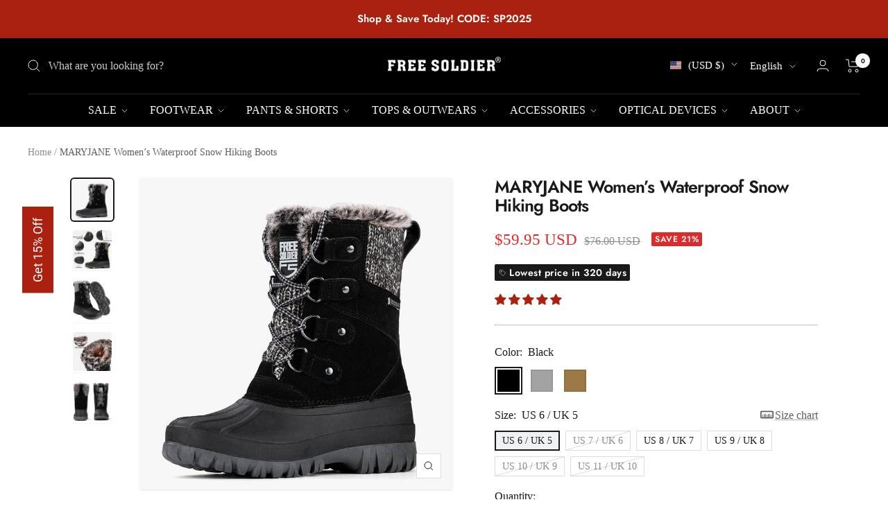

--- FILE ---
content_type: text/html; charset=utf-8
request_url: https://freesoldier.com/products/women-waterproof-insulated-winter-snow-boots
body_size: 77586
content:
<!doctype html><html class="no-js" lang="en" dir="ltr">
  <head>

    
<!-- "snippets/booster-seo.liquid" was not rendered, the associated app was uninstalled -->
    <meta charset="utf-8">
    <meta
      name="viewport"
      content="width=device-width, initial-scale=1.0, height=device-height, minimum-scale=1.0, maximum-scale=1.0"
    >
    <meta name="theme-color" content="#000000">

    
    

    
    

    
    

<!-- <script>window['otkConsent'] = {"security_storage":true,"functionality_storage":true,"ad_user_data":true,"ad_personalization":true,"ad_storage":true,"analytics_storage":true,"personalization_storage":true,"ads_data_redaction":true,"url_passthrough":true};function _gtag(){dataLayer.push(arguments)}window.dataLayer=window.dataLayer||[],function(e,t){e.otCookiesGCM={},e.otCookiesGCM={url_passthrough:!1,ads_data_redaction:!1,config:{ad_user_data:"denied",ad_personalization:"denied",ad_storage:"denied",analytics_storage:"denied",functionality_storage:"denied",personalization_storage:"denied",security_storage:"denied"}};const a=e.otkConsent;let o=function(e,t){const a=e+"=",o=decodeURIComponent(t.cookie),n=o.split(";");for(let e=0;e<n.length;e++){let t=n[e];for(;" "===t.charAt(0);)t=t.substring(1);if(0===t.indexOf(a))return t.substring(a.length,t.length)}return""}("cookiesNotification",t);_gtag("consent","default",e.otCookiesGCM.config);let n=!0;if(o){o=JSON.parse(o);const t=o[0].categoriesSelected;n=!t.includes("marketing"),e.otCookiesGCM.config={ad_user_data:a.ad_user_data&&t.includes("marketing")?"granted":"denied",ad_personalization:a.ad_personalization&&t.includes("marketing")?"granted":"denied",ad_storage:a.ad_storage&&t.includes("marketing")?"granted":"denied",analytics_storage:a.analytics_storage&&t.includes("analytics")?"granted":"denied",functionality_storage:a.functionality_storage&&t.includes("necessary")?"granted":"denied",personalization_storage:a.personalization_storage&&t.includes("preferences")?"granted":"denied",security_storage:a.security_storage&&t.includes("necessary")?"granted":"denied"},_gtag("consent","update",e.otCookiesGCM.config)}e.otCookiesGCM.ads_data_redaction=e.otkConsent.ads_data_redaction&&n,e.otCookiesGCM.url_passthrough=e.otkConsent.url_passthrough,e.otCookiesGCM.ads_data_redaction&&_gtag("set","ads_data_redaction",e.otCookiesGCM.ads_data_redaction),e.otCookiesGCM.url_passthrough&&_gtag("set","url_passthrough",e.otCookiesGCM.url_passthrough)}(window,document);</script> -->

    
<link rel="canonical" href="https://freesoldier.com/products/women-waterproof-insulated-winter-snow-boots"><link rel="shortcut icon" href="//freesoldier.com/cdn/shop/files/favicon_ce9a9995-d17d-40ca-bbdb-94612ec0e8c3.png?crop=center&height=96&v=1683855109&width=96" type="image/png"><link rel="preconnect" href="https://cdn.shopify.com">
    <link rel="dns-prefetch" href="https://productreviews.shopifycdn.com">
    <link rel="dns-prefetch" href="https://www.google-analytics.com">

<link rel="preconnect" href="https://fonts.shopifycdn.com" crossorigin><link rel="preload" as="style" href="//freesoldier.com/cdn/shop/t/76/assets/theme.css?v=92143396521149665561746611516">
    <link rel="preload" as="script" href="//freesoldier.com/cdn/shop/t/76/assets/vendor.js?v=131531462768831974851746611516">
    <link rel="preload" as="script" href="//freesoldier.com/cdn/shop/t/76/assets/theme.js?v=177894795173777484521746611516"><link rel="preload" as="fetch" href="/products/women-waterproof-insulated-winter-snow-boots.js" crossorigin><link rel="preload" as="script" href="//freesoldier.com/cdn/shop/t/76/assets/flickity.js?v=176646718982628074891746611513"><meta property="og:type" content="product">
  <meta property="og:title" content="MARYJANE Women’s Waterproof Snow Hiking Boots">
  <meta
    property="product:price:amount"
    content="59.95"
  >
  <meta property="product:price:currency" content="USD"><meta property="og:image" content="http://freesoldier.com/cdn/shop/files/free-soldier-boots-women-waterproof-insulated-winter-snow-boots-black-6-30861624836178.jpg?v=1719977699">
  <meta property="og:image:secure_url" content="https://freesoldier.com/cdn/shop/files/free-soldier-boots-women-waterproof-insulated-winter-snow-boots-black-6-30861624836178.jpg?v=1719977699">
  <meta property="og:image:width" content="1500">
  <meta property="og:image:height" content="1500"><meta property="og:description" content="Experience ultimate warmth and style with our women’s snow boots, designed for both comfort and fashion. These boots feature a furry faux fur interior that keeps your toes toasty and efficiently wicks moisture. Crafted with a waterproof and breathable upper, they ensure your feet stay dry during winter. The lightweight rubber sole provides excellent traction in snowy conditions. Reinforced stitching, ripstop fabric, and a kick-resistant toe cap offer enhanced durability and protection, making these boots a perfect match for any winter outfit."><meta property="og:url" content="https://freesoldier.com/products/women-waterproof-insulated-winter-snow-boots">
<meta property="og:site_name" content="FreeSoldier"><meta name="twitter:card" content="summary"><meta name="twitter:title" content="MARYJANE Women’s Waterproof Snow Hiking Boots">
  <meta name="twitter:description" content="Warm Winter Boots Women: The cute and comfy women snow boots have a soft interior made of furry faux fur to keep your toes toasty, which adds warmth and does a good job wicking moisture if your feet overheat Winter Boots for Women Fashion: Very gorgeous and comfortable women&#39;s snow boots, not too chunky and heavy, roomy but don&#39;t make your feet look huge, the classic high top look matches your every outfit Womens Snow Boots Waterproof Insulated: The waterproof and breathable upper fabric of these winter boots keeps your feet dry in winter, and the lightweight rubber sole provides great traction in wet, snowy conditions Womens Winter Boots: Reinforced stitching and ripstop fabric keep the upper of these women&#39;s boots intact after prolonged use, while the kick-resistant toe cap and abrasion-resistant sole can perfect protect your feet Ideal Indoor"><meta name="twitter:image" content="https://freesoldier.com/cdn/shop/files/free-soldier-boots-women-waterproof-insulated-winter-snow-boots-black-6-30861624836178.jpg?crop=center&height=1200&v=1719977699&width=1200">
  <meta name="twitter:image:alt" content="#color_Black">
    
  <script type="application/ld+json">
    {
      "@context": "https://schema.org",
      "@type": "Product",
    "productID": 7079623819346,
    "offers": [{
          "@type": "Offer",
          "name": "Black \/ US 6 \/ UK 5",
          "availability":"https://schema.org/InStock",
          "price": 59.95,
          "priceCurrency": "USD",
          "priceValidUntil": "2026-02-05","sku": "6974060554794",
            "gtin13": "6974060554794",
          "url": "/products/women-waterproof-insulated-winter-snow-boots?variant=40387074523218"
        },
{
          "@type": "Offer",
          "name": "Black \/ US 7 \/ UK 6",
          "availability":"https://schema.org/OutOfStock",
          "price": 59.95,
          "priceCurrency": "USD",
          "priceValidUntil": "2026-02-05","sku": "6974060554801",
            "gtin13": "6974060554794",
          "url": "/products/women-waterproof-insulated-winter-snow-boots?variant=40360094007378"
        },
{
          "@type": "Offer",
          "name": "Black \/ US 8 \/ UK 7",
          "availability":"https://schema.org/InStock",
          "price": 59.95,
          "priceCurrency": "USD",
          "priceValidUntil": "2026-02-05","sku": "6974060554808",
            "gtin13": "6974060554794",
          "url": "/products/women-waterproof-insulated-winter-snow-boots?variant=40360094040146"
        },
{
          "@type": "Offer",
          "name": "Black \/ US 9 \/ UK 8",
          "availability":"https://schema.org/InStock",
          "price": 59.95,
          "priceCurrency": "USD",
          "priceValidUntil": "2026-02-05","sku": "6974060554815",
            "gtin13": "6974060554794",
          "url": "/products/women-waterproof-insulated-winter-snow-boots?variant=40360094072914"
        },
{
          "@type": "Offer",
          "name": "Black \/ US 10 \/ UK 9",
          "availability":"https://schema.org/OutOfStock",
          "price": 59.95,
          "priceCurrency": "USD",
          "priceValidUntil": "2026-02-05","sku": "6974060554822",
            "gtin13": "6974060554794",
          "url": "/products/women-waterproof-insulated-winter-snow-boots?variant=40360094138450"
        },
{
          "@type": "Offer",
          "name": "Black \/ US 11 \/ UK 10",
          "availability":"https://schema.org/OutOfStock",
          "price": 59.95,
          "priceCurrency": "USD",
          "priceValidUntil": "2026-02-05","sku": "6974060554829",
            "gtin13": "6974060554794",
          "url": "/products/women-waterproof-insulated-winter-snow-boots?variant=40360094203986"
        },
{
          "@type": "Offer",
          "name": "Gray \/ US 6 \/ UK 5",
          "availability":"https://schema.org/OutOfStock",
          "price": 59.95,
          "priceCurrency": "USD",
          "priceValidUntil": "2026-02-05","sku": "6974060554836",
            "gtin13": "6974060554794",
          "url": "/products/women-waterproof-insulated-winter-snow-boots?variant=40387074555986"
        },
{
          "@type": "Offer",
          "name": "Gray \/ US 7 \/ UK 6",
          "availability":"https://schema.org/InStock",
          "price": 59.95,
          "priceCurrency": "USD",
          "priceValidUntil": "2026-02-05","sku": "6974060554843",
            "gtin13": "6974060554794",
          "url": "/products/women-waterproof-insulated-winter-snow-boots?variant=40387074654290"
        },
{
          "@type": "Offer",
          "name": "Gray \/ US 8 \/ UK 7",
          "availability":"https://schema.org/OutOfStock",
          "price": 59.95,
          "priceCurrency": "USD",
          "priceValidUntil": "2026-02-05","sku": "6974060554850",
            "gtin13": "6974060554794",
          "url": "/products/women-waterproof-insulated-winter-snow-boots?variant=40360094105682"
        },
{
          "@type": "Offer",
          "name": "Gray \/ US 9 \/ UK 8",
          "availability":"https://schema.org/InStock",
          "price": 59.95,
          "priceCurrency": "USD",
          "priceValidUntil": "2026-02-05","sku": "6974060554857",
            "gtin13": "6974060554794",
          "url": "/products/women-waterproof-insulated-winter-snow-boots?variant=40360094171218"
        },
{
          "@type": "Offer",
          "name": "Gray \/ US 10 \/ UK 9",
          "availability":"https://schema.org/OutOfStock",
          "price": 59.95,
          "priceCurrency": "USD",
          "priceValidUntil": "2026-02-05","sku": "6974060554864",
            "gtin13": "6974060554794",
          "url": "/products/women-waterproof-insulated-winter-snow-boots?variant=40360094236754"
        },
{
          "@type": "Offer",
          "name": "Gray \/ US 11 \/ UK 10",
          "availability":"https://schema.org/InStock",
          "price": 59.95,
          "priceCurrency": "USD",
          "priceValidUntil": "2026-02-05","sku": "6974060554871",
            "gtin13": "6974060554794",
          "url": "/products/women-waterproof-insulated-winter-snow-boots?variant=40360094269522"
        },
{
          "@type": "Offer",
          "name": "Brown \/ US 6 \/ UK 5",
          "availability":"https://schema.org/InStock",
          "price": 59.95,
          "priceCurrency": "USD",
          "priceValidUntil": "2026-02-05","sku": "6975929951760",
            "gtin": "6974060554794",
          "url": "/products/women-waterproof-insulated-winter-snow-boots?variant=40620301287506"
        },
{
          "@type": "Offer",
          "name": "Brown \/ US 7 \/ UK 6",
          "availability":"https://schema.org/OutOfStock",
          "price": 59.95,
          "priceCurrency": "USD",
          "priceValidUntil": "2026-02-05","sku": "6975929951761",
            "gtin": "6974060554794",
          "url": "/products/women-waterproof-insulated-winter-snow-boots?variant=40620301320274"
        },
{
          "@type": "Offer",
          "name": "Brown \/ US 8 \/ UK 7",
          "availability":"https://schema.org/OutOfStock",
          "price": 59.95,
          "priceCurrency": "USD",
          "priceValidUntil": "2026-02-05","sku": "6975929951762",
            "gtin": "6974060554794",
          "url": "/products/women-waterproof-insulated-winter-snow-boots?variant=40620301353042"
        },
{
          "@type": "Offer",
          "name": "Brown \/ US 9 \/ UK 8",
          "availability":"https://schema.org/OutOfStock",
          "price": 59.95,
          "priceCurrency": "USD",
          "priceValidUntil": "2026-02-05","sku": "6975929951763",
            "gtin": "6974060554794",
          "url": "/products/women-waterproof-insulated-winter-snow-boots?variant=40620301385810"
        },
{
          "@type": "Offer",
          "name": "Brown \/ US 10 \/ UK 9",
          "availability":"https://schema.org/OutOfStock",
          "price": 59.95,
          "priceCurrency": "USD",
          "priceValidUntil": "2026-02-05","sku": "6975929951764",
            "gtin": "6974060554794",
          "url": "/products/women-waterproof-insulated-winter-snow-boots?variant=40620301418578"
        },
{
          "@type": "Offer",
          "name": "Brown \/ US 11 \/ UK 10",
          "availability":"https://schema.org/OutOfStock",
          "price": 59.95,
          "priceCurrency": "USD",
          "priceValidUntil": "2026-02-05","sku": "6975929951765",
            "gtin": "6974060554794",
          "url": "/products/women-waterproof-insulated-winter-snow-boots?variant=40620301451346"
        }
],"aggregateRating": {
        "@type": "AggregateRating",
        "ratingValue": "4.81",
        "reviewCount": "43",
        "worstRating": "1.0",
        "bestRating": "5.0"
      },"brand": {
      "@type": "Brand",
      "name": "FREE SOLDIER®"
    },
    "name": "MARYJANE Women’s Waterproof Snow Hiking Boots",
    "description": "\nWarm Winter Boots Women: The cute and comfy women snow boots have a soft interior made of furry faux fur to keep your toes toasty, which adds warmth and does a good job wicking moisture if your feet overheat\nWinter Boots for Women Fashion: Very gorgeous and comfortable women's snow boots, not too chunky and heavy, roomy but don't make your feet look huge, the classic high top look matches your every outfit\nWomens Snow Boots Waterproof Insulated: The waterproof and breathable upper fabric of these winter boots keeps your feet dry in winter, and the lightweight rubber sole provides great traction in wet, snowy conditions\nWomens Winter Boots: Reinforced stitching and ripstop fabric keep the upper of these women's boots intact after prolonged use, while the kick-resistant toe cap and abrasion-resistant sole can perfect protect your feet\n\nIdeal Indoor \u0026amp; Outdoor Snow Boots for Women: If you prefer a flexible snow boot with a relaxed fit, the Free Soldier womens winter boot is an excellent choice, since they’re soft and non-restrictive, you can wear them all day. TIPS: If you plan on wearing thick socks with these boots, you may need to order up a half size.\n\n\n",
    "category": "Boots",
    "url": "/products/women-waterproof-insulated-winter-snow-boots",
    "sku": "6974060554794",
    "image": {
      "@type": "ImageObject",
      "url": "https://freesoldier.com/cdn/shop/files/free-soldier-boots-women-waterproof-insulated-winter-snow-boots-black-6-30861624836178.jpg?v=1719977699&width=1024",
      "image": "https://freesoldier.com/cdn/shop/files/free-soldier-boots-women-waterproof-insulated-winter-snow-boots-black-6-30861624836178.jpg?v=1719977699&width=1024",
      "name": "#color_Black",
      "width": "1024",
      "height": "1024"
    }
    }
  </script>



  <script type="application/ld+json">
    {
      "@context": "https://schema.org",
      "@type": "BreadcrumbList",
  "itemListElement": [{
      "@type": "ListItem",
      "position": 1,
      "name": "Home",
      "item": "https://freesoldier.com"
    },{
          "@type": "ListItem",
          "position": 2,
          "name": "MARYJANE Women’s Waterproof Snow Hiking Boots",
          "item": "https://freesoldier.com/products/women-waterproof-insulated-winter-snow-boots"
        }]
    }
  </script>


    <style>
  /* Typography (heading) */
  @font-face {
  font-family: Jost;
  font-weight: 600;
  font-style: normal;
  font-display: swap;
  src: url("//freesoldier.com/cdn/fonts/jost/jost_n6.ec1178db7a7515114a2d84e3dd680832b7af8b99.woff2") format("woff2"),
       url("//freesoldier.com/cdn/fonts/jost/jost_n6.b1178bb6bdd3979fef38e103a3816f6980aeaff9.woff") format("woff");
}

@font-face {
  font-family: Jost;
  font-weight: 600;
  font-style: italic;
  font-display: swap;
  src: url("//freesoldier.com/cdn/fonts/jost/jost_i6.9af7e5f39e3a108c08f24047a4276332d9d7b85e.woff2") format("woff2"),
       url("//freesoldier.com/cdn/fonts/jost/jost_i6.2bf310262638f998ed206777ce0b9a3b98b6fe92.woff") format("woff");
}

/* Typography (body) */
  @font-face {
  font-family: Jost;
  font-weight: 400;
  font-style: normal;
  font-display: swap;
  src: url("//freesoldier.com/cdn/fonts/jost/jost_n4.d47a1b6347ce4a4c9f437608011273009d91f2b7.woff2") format("woff2"),
       url("//freesoldier.com/cdn/fonts/jost/jost_n4.791c46290e672b3f85c3d1c651ef2efa3819eadd.woff") format("woff");
}

@font-face {
  font-family: Jost;
  font-weight: 400;
  font-style: italic;
  font-display: swap;
  src: url("//freesoldier.com/cdn/fonts/jost/jost_i4.b690098389649750ada222b9763d55796c5283a5.woff2") format("woff2"),
       url("//freesoldier.com/cdn/fonts/jost/jost_i4.fd766415a47e50b9e391ae7ec04e2ae25e7e28b0.woff") format("woff");
}

@font-face {
  font-family: Jost;
  font-weight: 600;
  font-style: normal;
  font-display: swap;
  src: url("//freesoldier.com/cdn/fonts/jost/jost_n6.ec1178db7a7515114a2d84e3dd680832b7af8b99.woff2") format("woff2"),
       url("//freesoldier.com/cdn/fonts/jost/jost_n6.b1178bb6bdd3979fef38e103a3816f6980aeaff9.woff") format("woff");
}

@font-face {
  font-family: Jost;
  font-weight: 600;
  font-style: italic;
  font-display: swap;
  src: url("//freesoldier.com/cdn/fonts/jost/jost_i6.9af7e5f39e3a108c08f24047a4276332d9d7b85e.woff2") format("woff2"),
       url("//freesoldier.com/cdn/fonts/jost/jost_i6.2bf310262638f998ed206777ce0b9a3b98b6fe92.woff") format("woff");
}

:root {--heading-color: 26, 26, 26;
    --text-color: 26, 26, 26;
    --background: 255, 255, 255;
    --secondary-background: 240, 241, 242;
    --border-color: 221, 221, 221;
    --border-color-darker: 163, 163, 163;
    --success-color: 46, 158, 123;
    --success-background: 213, 236, 229;
    --error-color: 222, 42, 42;
    --error-background: 253, 240, 240;
    --primary-button-background: 170, 33, 15;
    --primary-button-text-color: 255, 255, 255;
    --secondary-button-background: 0, 0, 0;
    --secondary-button-text-color: 255, 255, 255;
    --product-star-rating: 170, 33, 15;
    --product-on-sale-accent: 222, 42, 42;
    --product-on-sale-background: 222, 42, 42;
    --product-on-sale-text-color: 255, 255, 255;
    --product-sold-out-accent: 111, 113, 155;
    --product-custom-label-background: 26, 26, 26;
    --product-custom-label-text-color: 255, 255, 255;
    --product-custom-label-2-background: 132, 103, 5;
    --product-custom-label-2-text-color: 255, 255, 255;
    --product-low-stock-text-color: 222, 42, 42;
    --product-in-stock-text-color: 46, 158, 123;
    --loading-bar-background: 26, 26, 26;

    /* We duplicate some "base" colors as root colors, which is useful to use on drawer elements or popover without. Those should not be overridden to avoid issues */
    --root-heading-color: 26, 26, 26;
    --root-text-color: 26, 26, 26;
    --root-background: 255, 255, 255;
    --root-border-color: 221, 221, 221;
    --root-primary-button-background: 170, 33, 15;
    --root-primary-button-text-color: 255, 255, 255;

    --base-font-size: 16px;
    --heading-font-family: Jost, sans-serif;
    --heading-font-weight: 600;
    --heading-font-style: normal;
    --heading-text-transform: normal;
    --text-font-family: Jost, sans-serif;
    --text-font-weight: 400;
    --text-font-style: normal;
    --text-font-bold-weight: 600;

    /* Typography (font size) */
    --heading-xxsmall-font-size: 10px;
    --heading-xsmall-font-size: 10px;
    --heading-small-font-size: 11px;
    --heading-large-font-size: 32px;
    --heading-h1-font-size: 32px;
    --heading-h2-font-size: 28px;
    --heading-h3-font-size: 26px;
    --heading-h4-font-size: 22px;
    --heading-h5-font-size: 18px;
    --heading-h6-font-size: 16px;

    /* Control the look and feel of the theme by changing radius of various elements */
    --button-border-radius: 0px;
    --block-border-radius: 8px;
    --block-border-radius-reduced: 4px;
    --color-swatch-border-radius: var(--button-border-radius);

    /* Button size */
    --button-height: 45px;
    --button-small-height: 36px;
    --button-tiny-height: 28px;

    /* Form related */
    --form-input-field-height: 45px;
    --form-input-gap: 16px;
    --form-submit-margin: 24px;

    /* Product listing related variables */
    --product-list-block-spacing: 32px;

    /* Video related */
    --play-button-background: 255, 255, 255;
    --play-button-arrow: 255, 255, 255;

    /* RTL support */
    --transform-logical-flip: 1;
    --transform-origin-start: left;
    --transform-origin-end: right;

    /* Control the look and feel of the product form by changing vertical spacing */
    --product-form-vertical-spacing: 16px;

    /* Multi line truncation */
    --multi-line-truncation: 2;

    /* Custom shadow */
    --box-shadow-small: 0 1px 3px 0 rgb(0 0 0 / 0.1), 0 1px 2px -1px rgb(0 0 0 / 0.1);
    --box-shadow-medium: 0 4px 6px -1px rgb(0 0 0 / 0.1), 0 2px 4px -2px rgb(0 0 0 / 0.1);
    --box-shadow-large: 0 10px 15px -3px rgb(0 0 0 / 0.1), 0 4px 6px -4px rgb(0 0 0 / 0.1);
    --box-shadow-small-reduced: 0 1px 2px 0 rgb(0 0 0 / 0.05);
    --box-shadow-medium-reduced: 0 1px 3px 0 rgb(0 0 0 / 0.1), 0 1px 2px -1px rgb(0 0 0 / 0.1);
    --box-shadow-large-reduced: 0 1px 3px 0 rgb(0 0 0 / 0.1), 0 1px 2px -1px rgb(0 0 0 / 0.1);

    /* Other */
    --zoom-cursor-svg-url: url(//freesoldier.com/cdn/shop/t/76/assets/zoom-cursor.svg?v=45138299897787872651746611517);
    --arrow-right-svg-url: url(//freesoldier.com/cdn/shop/t/76/assets/arrow-right.svg?v=97849760757376037701746611510);
    --arrow-left-svg-url: url(//freesoldier.com/cdn/shop/t/76/assets/arrow-left.svg?v=82125927414853424301746611510);
    --product-bundle-border-color: var(--border-color);
    --product-video-player-icon: #FF0000;

    /* Some useful variables that we can reuse in our CSS. Some explanation are needed for some of them:
       - container-max-width-minus-gutters: represents the container max width without the edge gutters
       - container-outer-width: considering the screen width, represent all the space outside the container
       - container-outer-margin: same as container-outer-width but get set to 0 inside a container
       - container-inner-width: the effective space inside the container (minus gutters)
       - grid-column-width: represents the width of a single column of the grid
       - vertical-breather: this is a variable that defines the global "spacing" between sections, and inside the section
                            to create some "breath" and minimum spacing
     */
    --container-max-width: 1600px;
    --container-gutter: 24px;
    --container-max-width-minus-gutters: calc(var(--container-max-width) - (var(--container-gutter)) * 2);
    --container-outer-width: max(calc((100vw - var(--container-max-width-minus-gutters)) / 2), var(--container-gutter));
    --container-outer-margin: var(--container-outer-width);
    --container-inner-width: calc(100vw - var(--container-outer-width) * 2);

    --grid-column-count: 10;
    --grid-gap: 24px;
    --grid-column-width: calc((100vw - var(--container-outer-width) * 2 - var(--grid-gap) * (var(--grid-column-count) - 1)) / var(--grid-column-count));

    --vertical-breather: 28px;
    --vertical-breather-tight: 28px;

    /* Shopify related variables */
    --payment-terms-background-color: #ffffff;
  }

  @media screen and (min-width: 741px) {
    :root {
      --container-gutter: 40px;
      --grid-column-count: 20;
      --vertical-breather: 40px;
      --vertical-breather-tight: 40px;

      /* Typography (font size) */
      --heading-xsmall-font-size: 11px;
      --heading-small-font-size: 12px;
      --heading-large-font-size: 48px;
      --heading-h1-font-size: 48px;
      --heading-h2-font-size: 36px;
      --heading-h3-font-size: 30px;
      --heading-h4-font-size: 22px;
      --heading-h5-font-size: 18px;
      --heading-h6-font-size: 16px;

      /* Form related */
      --form-submit-margin: 32px;
    }
  }

  @media screen and (min-width: 1200px) {
    :root {
      --vertical-breather: 48px;
      --vertical-breather-tight: 48px;
      --product-list-block-spacing: 48px;

      /* Typography */
      --heading-large-font-size: 58px;
      --heading-h1-font-size: 50px;
      --heading-h2-font-size: 44px;
      --heading-h3-font-size: 32px;
      --heading-h4-font-size: 26px;
      --heading-h5-font-size: 22px;
      --heading-h6-font-size: 16px;
    }
  }

  @media screen and (min-width: 1600px) {
    :root {
      --vertical-breather: 48px;
      --vertical-breather-tight: 48px;
    }
  }
</style>

    <script>
  // This allows to expose several variables to the global scope, to be used in scripts
  window.themeVariables = {
    settings: {
      themeName: 'Zalify',
      direction: "ltr",
      pageType: "product",
      cartCount: 0,
      moneyFormat: "${{amount}}",
      moneyWithCurrencyFormat: "${{amount}} USD",
      showVendor: false,
      discountMode: "percentage",
      currencyCodeEnabled: true,
      cartType: "drawer",
      cartCurrency: "USD",
      mobileZoomFactor: 2.5
    },

    routes: {
      host: "freesoldier.com",
      rootUrl: "\/",
      rootUrlWithoutSlash: '',
      cartUrl: "\/cart",
      cartAddUrl: "\/cart\/add",
      cartChangeUrl: "\/cart\/change",
      searchUrl: "\/search",
      predictiveSearchUrl: "\/search\/suggest",
      productRecommendationsUrl: "\/recommendations\/products"
    },

    strings: {
      accessibilityDelete: "Delete",
      accessibilityClose: "Close",
      collectionSoldOut: "Sold out",
      collectionDiscount: "Save @savings@",
      productSalePrice: "Sale price",
      productRegularPrice: "Regular price",
      productFormUnavailable: "Unavailable",
      productFormSoldOut: "Sold out",
      productFormPreOrder: "Pre-order",
      productFormAddToCart: "Add to cart",
      searchNoResults: "No results could be found.",
      searchNewSearch: "New search",
      searchProducts: "Products",
      searchArticles: "Journal",
      searchPages: "Pages",
      searchCollections: "Collections",
      cartViewCart: "View cart",
      cartItemAdded: "Item added to your cart!",
      cartItemAddedShort: "Added to your cart!",
      cartAddOrderNote: "Add order note",
      cartEditOrderNote: "Edit order note",
      shippingEstimatorNoResults: "Sorry, we do not ship to your address.",
      shippingEstimatorOneResult: "There is one shipping rate for your address:",
      shippingEstimatorMultipleResults: "There are several shipping rates for your address:",
      shippingEstimatorError: "One or more error occurred while retrieving shipping rates:"
    },

    libs: {
      flickity: "\/\/freesoldier.com\/cdn\/shop\/t\/76\/assets\/flickity.js?v=176646718982628074891746611513",
      photoswipe: "\/\/freesoldier.com\/cdn\/shop\/t\/76\/assets\/photoswipe.js?v=132268647426145925301746611514",
      qrCode: "\/\/freesoldier.com\/cdn\/shopifycloud\/storefront\/assets\/themes_support\/vendor\/qrcode-3f2b403b.js"
    },

    breakpoints: {
      phone: 'screen and (max-width: 740px)',
      tablet: 'screen and (min-width: 741px) and (max-width: 999px)',
      tabletAndUp: 'screen and (min-width: 741px)',
      pocket: 'screen and (max-width: 999px)',
      lap: 'screen and (min-width: 1000px) and (max-width: 1199px)',
      lapAndUp: 'screen and (min-width: 1000px)',
      desktop: 'screen and (min-width: 1200px)',
      wide: 'screen and (min-width: 1400px)'
    }
  };

  window.addEventListener('pageshow', async () => {
    const cartContent = await (await fetch(`${window.themeVariables.routes.cartUrl}.js`, {cache: 'reload'})).json();
    document.documentElement.dispatchEvent(new CustomEvent('cart:refresh', {detail: {cart: cartContent}}));
  });

  if ('noModule' in HTMLScriptElement.prototype) {
    // Old browsers (like IE) that does not support module will be considered as if not executing JS at all
    document.documentElement.className = document.documentElement.className.replace('no-js', 'js');

    requestAnimationFrame(() => {
      const viewportHeight = (window.visualViewport ? window.visualViewport.height : document.documentElement.clientHeight);
      document.documentElement.style.setProperty('--window-height',viewportHeight + 'px');
    });
  }// We save the product ID in local storage to be eventually used for recently viewed section
    try {
      const items = JSON.parse(localStorage.getItem('theme:recently-viewed-products') || '[]');

      // We check if the current product already exists, and if it does not, we add it at the start
      if (!items.includes(7079623819346)) {
        items.unshift(7079623819346);
      }

      localStorage.setItem('theme:recently-viewed-products', JSON.stringify(items.slice(0, 20)));
    } catch (e) {
      // Safari in private mode does not allow setting item, we silently fail
    }</script>


    <link rel="stylesheet" href="//freesoldier.com/cdn/shop/t/76/assets/theme.css?v=92143396521149665561746611516">

    <script src="//freesoldier.com/cdn/shop/t/76/assets/vendor.js?v=131531462768831974851746611516" defer></script>
    <script src="//freesoldier.com/cdn/shop/t/76/assets/theme.js?v=177894795173777484521746611516" defer></script>
    <script src="//freesoldier.com/cdn/shop/t/76/assets/custom.js?v=162642263646596619251746611511" defer></script><script>window.performance && window.performance.mark && window.performance.mark('shopify.content_for_header.start');</script><meta id="shopify-digital-wallet" name="shopify-digital-wallet" content="/2186739794/digital_wallets/dialog">
<meta name="shopify-checkout-api-token" content="7e71bd380bcdbbb946db42197ab0eaaf">
<meta id="in-context-paypal-metadata" data-shop-id="2186739794" data-venmo-supported="true" data-environment="production" data-locale="en_US" data-paypal-v4="true" data-currency="USD">
<link rel="alternate" hreflang="x-default" href="https://freesoldier.com/products/women-waterproof-insulated-winter-snow-boots">
<link rel="alternate" hreflang="en" href="https://freesoldier.com/products/women-waterproof-insulated-winter-snow-boots">
<link rel="alternate" hreflang="de" href="https://freesoldier.com/de/products/women-waterproof-insulated-winter-snow-boots">
<link rel="alternate" hreflang="es" href="https://freesoldier.com/es/products/women-waterproof-insulated-winter-snow-boots">
<link rel="alternate" hreflang="en-IT" href="https://freesoldier.com/en-eu/products/women-waterproof-insulated-winter-snow-boots">
<link rel="alternate" hreflang="de-IT" href="https://freesoldier.com/de-eu/products/women-waterproof-insulated-winter-snow-boots">
<link rel="alternate" hreflang="es-IT" href="https://freesoldier.com/es-eu/products/women-waterproof-insulated-winter-snow-boots">
<link rel="alternate" hreflang="en-BE" href="https://freesoldier.com/en-eu/products/women-waterproof-insulated-winter-snow-boots">
<link rel="alternate" hreflang="de-BE" href="https://freesoldier.com/de-eu/products/women-waterproof-insulated-winter-snow-boots">
<link rel="alternate" hreflang="es-BE" href="https://freesoldier.com/es-eu/products/women-waterproof-insulated-winter-snow-boots">
<link rel="alternate" hreflang="en-BG" href="https://freesoldier.com/en-eu/products/women-waterproof-insulated-winter-snow-boots">
<link rel="alternate" hreflang="de-BG" href="https://freesoldier.com/de-eu/products/women-waterproof-insulated-winter-snow-boots">
<link rel="alternate" hreflang="es-BG" href="https://freesoldier.com/es-eu/products/women-waterproof-insulated-winter-snow-boots">
<link rel="alternate" hreflang="en-EE" href="https://freesoldier.com/en-eu/products/women-waterproof-insulated-winter-snow-boots">
<link rel="alternate" hreflang="de-EE" href="https://freesoldier.com/de-eu/products/women-waterproof-insulated-winter-snow-boots">
<link rel="alternate" hreflang="es-EE" href="https://freesoldier.com/es-eu/products/women-waterproof-insulated-winter-snow-boots">
<link rel="alternate" hreflang="en-GR" href="https://freesoldier.com/en-eu/products/women-waterproof-insulated-winter-snow-boots">
<link rel="alternate" hreflang="de-GR" href="https://freesoldier.com/de-eu/products/women-waterproof-insulated-winter-snow-boots">
<link rel="alternate" hreflang="es-GR" href="https://freesoldier.com/es-eu/products/women-waterproof-insulated-winter-snow-boots">
<link rel="alternate" hreflang="en-HU" href="https://freesoldier.com/en-eu/products/women-waterproof-insulated-winter-snow-boots">
<link rel="alternate" hreflang="de-HU" href="https://freesoldier.com/de-eu/products/women-waterproof-insulated-winter-snow-boots">
<link rel="alternate" hreflang="es-HU" href="https://freesoldier.com/es-eu/products/women-waterproof-insulated-winter-snow-boots">
<link rel="alternate" hreflang="en-LT" href="https://freesoldier.com/en-eu/products/women-waterproof-insulated-winter-snow-boots">
<link rel="alternate" hreflang="de-LT" href="https://freesoldier.com/de-eu/products/women-waterproof-insulated-winter-snow-boots">
<link rel="alternate" hreflang="es-LT" href="https://freesoldier.com/es-eu/products/women-waterproof-insulated-winter-snow-boots">
<link rel="alternate" hreflang="en-LU" href="https://freesoldier.com/en-eu/products/women-waterproof-insulated-winter-snow-boots">
<link rel="alternate" hreflang="de-LU" href="https://freesoldier.com/de-eu/products/women-waterproof-insulated-winter-snow-boots">
<link rel="alternate" hreflang="es-LU" href="https://freesoldier.com/es-eu/products/women-waterproof-insulated-winter-snow-boots">
<link rel="alternate" hreflang="en-LV" href="https://freesoldier.com/en-eu/products/women-waterproof-insulated-winter-snow-boots">
<link rel="alternate" hreflang="de-LV" href="https://freesoldier.com/de-eu/products/women-waterproof-insulated-winter-snow-boots">
<link rel="alternate" hreflang="es-LV" href="https://freesoldier.com/es-eu/products/women-waterproof-insulated-winter-snow-boots">
<link rel="alternate" hreflang="en-MT" href="https://freesoldier.com/en-eu/products/women-waterproof-insulated-winter-snow-boots">
<link rel="alternate" hreflang="de-MT" href="https://freesoldier.com/de-eu/products/women-waterproof-insulated-winter-snow-boots">
<link rel="alternate" hreflang="es-MT" href="https://freesoldier.com/es-eu/products/women-waterproof-insulated-winter-snow-boots">
<link rel="alternate" hreflang="en-NL" href="https://freesoldier.com/en-eu/products/women-waterproof-insulated-winter-snow-boots">
<link rel="alternate" hreflang="de-NL" href="https://freesoldier.com/de-eu/products/women-waterproof-insulated-winter-snow-boots">
<link rel="alternate" hreflang="es-NL" href="https://freesoldier.com/es-eu/products/women-waterproof-insulated-winter-snow-boots">
<link rel="alternate" hreflang="en-PL" href="https://freesoldier.com/en-eu/products/women-waterproof-insulated-winter-snow-boots">
<link rel="alternate" hreflang="de-PL" href="https://freesoldier.com/de-eu/products/women-waterproof-insulated-winter-snow-boots">
<link rel="alternate" hreflang="es-PL" href="https://freesoldier.com/es-eu/products/women-waterproof-insulated-winter-snow-boots">
<link rel="alternate" hreflang="en-PT" href="https://freesoldier.com/en-eu/products/women-waterproof-insulated-winter-snow-boots">
<link rel="alternate" hreflang="de-PT" href="https://freesoldier.com/de-eu/products/women-waterproof-insulated-winter-snow-boots">
<link rel="alternate" hreflang="es-PT" href="https://freesoldier.com/es-eu/products/women-waterproof-insulated-winter-snow-boots">
<link rel="alternate" hreflang="en-RO" href="https://freesoldier.com/en-eu/products/women-waterproof-insulated-winter-snow-boots">
<link rel="alternate" hreflang="de-RO" href="https://freesoldier.com/de-eu/products/women-waterproof-insulated-winter-snow-boots">
<link rel="alternate" hreflang="es-RO" href="https://freesoldier.com/es-eu/products/women-waterproof-insulated-winter-snow-boots">
<link rel="alternate" hreflang="en-SK" href="https://freesoldier.com/en-eu/products/women-waterproof-insulated-winter-snow-boots">
<link rel="alternate" hreflang="de-SK" href="https://freesoldier.com/de-eu/products/women-waterproof-insulated-winter-snow-boots">
<link rel="alternate" hreflang="es-SK" href="https://freesoldier.com/es-eu/products/women-waterproof-insulated-winter-snow-boots">
<link rel="alternate" hreflang="en-SI" href="https://freesoldier.com/en-eu/products/women-waterproof-insulated-winter-snow-boots">
<link rel="alternate" hreflang="de-SI" href="https://freesoldier.com/de-eu/products/women-waterproof-insulated-winter-snow-boots">
<link rel="alternate" hreflang="es-SI" href="https://freesoldier.com/es-eu/products/women-waterproof-insulated-winter-snow-boots">
<link rel="alternate" hreflang="en-HR" href="https://freesoldier.com/en-eu/products/women-waterproof-insulated-winter-snow-boots">
<link rel="alternate" hreflang="de-HR" href="https://freesoldier.com/de-eu/products/women-waterproof-insulated-winter-snow-boots">
<link rel="alternate" hreflang="es-HR" href="https://freesoldier.com/es-eu/products/women-waterproof-insulated-winter-snow-boots">
<link rel="alternate" hreflang="en-CY" href="https://freesoldier.com/en-eu/products/women-waterproof-insulated-winter-snow-boots">
<link rel="alternate" hreflang="de-CY" href="https://freesoldier.com/de-eu/products/women-waterproof-insulated-winter-snow-boots">
<link rel="alternate" hreflang="es-CY" href="https://freesoldier.com/es-eu/products/women-waterproof-insulated-winter-snow-boots">
<link rel="alternate" hreflang="en-CZ" href="https://freesoldier.com/en-eu/products/women-waterproof-insulated-winter-snow-boots">
<link rel="alternate" hreflang="de-CZ" href="https://freesoldier.com/de-eu/products/women-waterproof-insulated-winter-snow-boots">
<link rel="alternate" hreflang="es-CZ" href="https://freesoldier.com/es-eu/products/women-waterproof-insulated-winter-snow-boots">
<link rel="alternate" hreflang="en-FR" href="https://freesoldier.com/en-eu/products/women-waterproof-insulated-winter-snow-boots">
<link rel="alternate" hreflang="de-FR" href="https://freesoldier.com/de-eu/products/women-waterproof-insulated-winter-snow-boots">
<link rel="alternate" hreflang="es-FR" href="https://freesoldier.com/es-eu/products/women-waterproof-insulated-winter-snow-boots">
<link rel="alternate" hreflang="en-AT" href="https://freesoldier.com/en-eu/products/women-waterproof-insulated-winter-snow-boots">
<link rel="alternate" hreflang="de-AT" href="https://freesoldier.com/de-eu/products/women-waterproof-insulated-winter-snow-boots">
<link rel="alternate" hreflang="es-AT" href="https://freesoldier.com/es-eu/products/women-waterproof-insulated-winter-snow-boots">
<link rel="alternate" hreflang="en-UA" href="https://freesoldier.com/en-eu/products/women-waterproof-insulated-winter-snow-boots">
<link rel="alternate" hreflang="de-UA" href="https://freesoldier.com/de-eu/products/women-waterproof-insulated-winter-snow-boots">
<link rel="alternate" hreflang="es-UA" href="https://freesoldier.com/es-eu/products/women-waterproof-insulated-winter-snow-boots">
<link rel="alternate" hreflang="en-CA" href="https://freesoldier.com/en-ca/products/women-waterproof-insulated-winter-snow-boots">
<link rel="alternate" hreflang="en-MX" href="https://freesoldier.com/en-mx/products/women-waterproof-insulated-winter-snow-boots">
<link rel="alternate" hreflang="es-MX" href="https://freesoldier.com/es-mx/products/women-waterproof-insulated-winter-snow-boots">
<link rel="alternate" hreflang="en-DE" href="https://freesoldier.com/en-de/products/women-waterproof-insulated-winter-snow-boots">
<link rel="alternate" hreflang="de-DE" href="https://freesoldier.com/de-de/products/women-waterproof-insulated-winter-snow-boots">
<link rel="alternate" hreflang="en-AU" href="https://freesoldier.com/en-au/products/women-waterproof-insulated-winter-snow-boots">
<link rel="alternate" hreflang="en-AE" href="https://freesoldier.com/en-ae/products/women-waterproof-insulated-winter-snow-boots">
<link rel="alternate" hreflang="en-IE" href="https://freesoldier.com/en-ie/products/women-waterproof-insulated-winter-snow-boots">
<link rel="alternate" hreflang="en-RU" href="https://freesoldier.com/en-ru/products/women-waterproof-insulated-winter-snow-boots">
<link rel="alternate" type="application/json+oembed" href="https://freesoldier.com/products/women-waterproof-insulated-winter-snow-boots.oembed">
<script async="async" src="/checkouts/internal/preloads.js?locale=en-US"></script>
<link rel="preconnect" href="https://shop.app" crossorigin="anonymous">
<script async="async" src="https://shop.app/checkouts/internal/preloads.js?locale=en-US&shop_id=2186739794" crossorigin="anonymous"></script>
<script id="apple-pay-shop-capabilities" type="application/json">{"shopId":2186739794,"countryCode":"US","currencyCode":"USD","merchantCapabilities":["supports3DS"],"merchantId":"gid:\/\/shopify\/Shop\/2186739794","merchantName":"FreeSoldier","requiredBillingContactFields":["postalAddress","email","phone"],"requiredShippingContactFields":["postalAddress","email","phone"],"shippingType":"shipping","supportedNetworks":["visa","masterCard","amex","discover","elo","jcb"],"total":{"type":"pending","label":"FreeSoldier","amount":"1.00"},"shopifyPaymentsEnabled":true,"supportsSubscriptions":true}</script>
<script id="shopify-features" type="application/json">{"accessToken":"7e71bd380bcdbbb946db42197ab0eaaf","betas":["rich-media-storefront-analytics"],"domain":"freesoldier.com","predictiveSearch":true,"shopId":2186739794,"locale":"en"}</script>
<script>var Shopify = Shopify || {};
Shopify.shop = "yebaooutdoor.myshopify.com";
Shopify.locale = "en";
Shopify.currency = {"active":"USD","rate":"1.0"};
Shopify.country = "US";
Shopify.theme = {"name":"Copy of Zalify 1.11.1 2024-01-24","id":127069782098,"schema_name":"Zalify","schema_version":"1.11.1","theme_store_id":null,"role":"main"};
Shopify.theme.handle = "null";
Shopify.theme.style = {"id":null,"handle":null};
Shopify.cdnHost = "freesoldier.com/cdn";
Shopify.routes = Shopify.routes || {};
Shopify.routes.root = "/";</script>
<script type="module">!function(o){(o.Shopify=o.Shopify||{}).modules=!0}(window);</script>
<script>!function(o){function n(){var o=[];function n(){o.push(Array.prototype.slice.apply(arguments))}return n.q=o,n}var t=o.Shopify=o.Shopify||{};t.loadFeatures=n(),t.autoloadFeatures=n()}(window);</script>
<script>
  window.ShopifyPay = window.ShopifyPay || {};
  window.ShopifyPay.apiHost = "shop.app\/pay";
  window.ShopifyPay.redirectState = null;
</script>
<script id="shop-js-analytics" type="application/json">{"pageType":"product"}</script>
<script defer="defer" async type="module" src="//freesoldier.com/cdn/shopifycloud/shop-js/modules/v2/client.init-shop-cart-sync_BT-GjEfc.en.esm.js"></script>
<script defer="defer" async type="module" src="//freesoldier.com/cdn/shopifycloud/shop-js/modules/v2/chunk.common_D58fp_Oc.esm.js"></script>
<script defer="defer" async type="module" src="//freesoldier.com/cdn/shopifycloud/shop-js/modules/v2/chunk.modal_xMitdFEc.esm.js"></script>
<script type="module">
  await import("//freesoldier.com/cdn/shopifycloud/shop-js/modules/v2/client.init-shop-cart-sync_BT-GjEfc.en.esm.js");
await import("//freesoldier.com/cdn/shopifycloud/shop-js/modules/v2/chunk.common_D58fp_Oc.esm.js");
await import("//freesoldier.com/cdn/shopifycloud/shop-js/modules/v2/chunk.modal_xMitdFEc.esm.js");

  window.Shopify.SignInWithShop?.initShopCartSync?.({"fedCMEnabled":true,"windoidEnabled":true});

</script>
<script defer="defer" async type="module" src="//freesoldier.com/cdn/shopifycloud/shop-js/modules/v2/client.payment-terms_Ci9AEqFq.en.esm.js"></script>
<script defer="defer" async type="module" src="//freesoldier.com/cdn/shopifycloud/shop-js/modules/v2/chunk.common_D58fp_Oc.esm.js"></script>
<script defer="defer" async type="module" src="//freesoldier.com/cdn/shopifycloud/shop-js/modules/v2/chunk.modal_xMitdFEc.esm.js"></script>
<script type="module">
  await import("//freesoldier.com/cdn/shopifycloud/shop-js/modules/v2/client.payment-terms_Ci9AEqFq.en.esm.js");
await import("//freesoldier.com/cdn/shopifycloud/shop-js/modules/v2/chunk.common_D58fp_Oc.esm.js");
await import("//freesoldier.com/cdn/shopifycloud/shop-js/modules/v2/chunk.modal_xMitdFEc.esm.js");

  
</script>
<script>
  window.Shopify = window.Shopify || {};
  if (!window.Shopify.featureAssets) window.Shopify.featureAssets = {};
  window.Shopify.featureAssets['shop-js'] = {"shop-cart-sync":["modules/v2/client.shop-cart-sync_DZOKe7Ll.en.esm.js","modules/v2/chunk.common_D58fp_Oc.esm.js","modules/v2/chunk.modal_xMitdFEc.esm.js"],"init-fed-cm":["modules/v2/client.init-fed-cm_B6oLuCjv.en.esm.js","modules/v2/chunk.common_D58fp_Oc.esm.js","modules/v2/chunk.modal_xMitdFEc.esm.js"],"shop-cash-offers":["modules/v2/client.shop-cash-offers_D2sdYoxE.en.esm.js","modules/v2/chunk.common_D58fp_Oc.esm.js","modules/v2/chunk.modal_xMitdFEc.esm.js"],"shop-login-button":["modules/v2/client.shop-login-button_QeVjl5Y3.en.esm.js","modules/v2/chunk.common_D58fp_Oc.esm.js","modules/v2/chunk.modal_xMitdFEc.esm.js"],"pay-button":["modules/v2/client.pay-button_DXTOsIq6.en.esm.js","modules/v2/chunk.common_D58fp_Oc.esm.js","modules/v2/chunk.modal_xMitdFEc.esm.js"],"shop-button":["modules/v2/client.shop-button_DQZHx9pm.en.esm.js","modules/v2/chunk.common_D58fp_Oc.esm.js","modules/v2/chunk.modal_xMitdFEc.esm.js"],"avatar":["modules/v2/client.avatar_BTnouDA3.en.esm.js"],"init-windoid":["modules/v2/client.init-windoid_CR1B-cfM.en.esm.js","modules/v2/chunk.common_D58fp_Oc.esm.js","modules/v2/chunk.modal_xMitdFEc.esm.js"],"init-shop-for-new-customer-accounts":["modules/v2/client.init-shop-for-new-customer-accounts_C_vY_xzh.en.esm.js","modules/v2/client.shop-login-button_QeVjl5Y3.en.esm.js","modules/v2/chunk.common_D58fp_Oc.esm.js","modules/v2/chunk.modal_xMitdFEc.esm.js"],"init-shop-email-lookup-coordinator":["modules/v2/client.init-shop-email-lookup-coordinator_BI7n9ZSv.en.esm.js","modules/v2/chunk.common_D58fp_Oc.esm.js","modules/v2/chunk.modal_xMitdFEc.esm.js"],"init-shop-cart-sync":["modules/v2/client.init-shop-cart-sync_BT-GjEfc.en.esm.js","modules/v2/chunk.common_D58fp_Oc.esm.js","modules/v2/chunk.modal_xMitdFEc.esm.js"],"shop-toast-manager":["modules/v2/client.shop-toast-manager_DiYdP3xc.en.esm.js","modules/v2/chunk.common_D58fp_Oc.esm.js","modules/v2/chunk.modal_xMitdFEc.esm.js"],"init-customer-accounts":["modules/v2/client.init-customer-accounts_D9ZNqS-Q.en.esm.js","modules/v2/client.shop-login-button_QeVjl5Y3.en.esm.js","modules/v2/chunk.common_D58fp_Oc.esm.js","modules/v2/chunk.modal_xMitdFEc.esm.js"],"init-customer-accounts-sign-up":["modules/v2/client.init-customer-accounts-sign-up_iGw4briv.en.esm.js","modules/v2/client.shop-login-button_QeVjl5Y3.en.esm.js","modules/v2/chunk.common_D58fp_Oc.esm.js","modules/v2/chunk.modal_xMitdFEc.esm.js"],"shop-follow-button":["modules/v2/client.shop-follow-button_CqMgW2wH.en.esm.js","modules/v2/chunk.common_D58fp_Oc.esm.js","modules/v2/chunk.modal_xMitdFEc.esm.js"],"checkout-modal":["modules/v2/client.checkout-modal_xHeaAweL.en.esm.js","modules/v2/chunk.common_D58fp_Oc.esm.js","modules/v2/chunk.modal_xMitdFEc.esm.js"],"shop-login":["modules/v2/client.shop-login_D91U-Q7h.en.esm.js","modules/v2/chunk.common_D58fp_Oc.esm.js","modules/v2/chunk.modal_xMitdFEc.esm.js"],"lead-capture":["modules/v2/client.lead-capture_BJmE1dJe.en.esm.js","modules/v2/chunk.common_D58fp_Oc.esm.js","modules/v2/chunk.modal_xMitdFEc.esm.js"],"payment-terms":["modules/v2/client.payment-terms_Ci9AEqFq.en.esm.js","modules/v2/chunk.common_D58fp_Oc.esm.js","modules/v2/chunk.modal_xMitdFEc.esm.js"]};
</script>
<script>(function() {
  var isLoaded = false;
  function asyncLoad() {
    if (isLoaded) return;
    isLoaded = true;
    var urls = ["https:\/\/id-shop.govx.com\/app\/yebaooutdoor.myshopify.com\/govx.js?shop=yebaooutdoor.myshopify.com","https:\/\/sdks.zalify.com\/pixel.js?wid=clez43c7200cun11plkr576kx\u0026shop=yebaooutdoor.myshopify.com","https:\/\/static.shareasale.com\/json\/shopify\/shareasale-tracking.js?sasmid=128093\u0026ssmtid=19038\u0026shop=yebaooutdoor.myshopify.com"];
    for (var i = 0; i < urls.length; i++) {
      var s = document.createElement('script');
      s.type = 'text/javascript';
      s.async = true;
      s.src = urls[i];
      var x = document.getElementsByTagName('script')[0];
      x.parentNode.insertBefore(s, x);
    }
  };
  if(window.attachEvent) {
    window.attachEvent('onload', asyncLoad);
  } else {
    window.addEventListener('load', asyncLoad, false);
  }
})();</script>
<script id="__st">var __st={"a":2186739794,"offset":-28800,"reqid":"85ed30aa-4890-4caa-b727-f6ea11d58f37-1769433694","pageurl":"freesoldier.com\/products\/women-waterproof-insulated-winter-snow-boots","u":"6000bbb69034","p":"product","rtyp":"product","rid":7079623819346};</script>
<script>window.ShopifyPaypalV4VisibilityTracking = true;</script>
<script id="captcha-bootstrap">!function(){'use strict';const t='contact',e='account',n='new_comment',o=[[t,t],['blogs',n],['comments',n],[t,'customer']],c=[[e,'customer_login'],[e,'guest_login'],[e,'recover_customer_password'],[e,'create_customer']],r=t=>t.map((([t,e])=>`form[action*='/${t}']:not([data-nocaptcha='true']) input[name='form_type'][value='${e}']`)).join(','),a=t=>()=>t?[...document.querySelectorAll(t)].map((t=>t.form)):[];function s(){const t=[...o],e=r(t);return a(e)}const i='password',u='form_key',d=['recaptcha-v3-token','g-recaptcha-response','h-captcha-response',i],f=()=>{try{return window.sessionStorage}catch{return}},m='__shopify_v',_=t=>t.elements[u];function p(t,e,n=!1){try{const o=window.sessionStorage,c=JSON.parse(o.getItem(e)),{data:r}=function(t){const{data:e,action:n}=t;return t[m]||n?{data:e,action:n}:{data:t,action:n}}(c);for(const[e,n]of Object.entries(r))t.elements[e]&&(t.elements[e].value=n);n&&o.removeItem(e)}catch(o){console.error('form repopulation failed',{error:o})}}const l='form_type',E='cptcha';function T(t){t.dataset[E]=!0}const w=window,h=w.document,L='Shopify',v='ce_forms',y='captcha';let A=!1;((t,e)=>{const n=(g='f06e6c50-85a8-45c8-87d0-21a2b65856fe',I='https://cdn.shopify.com/shopifycloud/storefront-forms-hcaptcha/ce_storefront_forms_captcha_hcaptcha.v1.5.2.iife.js',D={infoText:'Protected by hCaptcha',privacyText:'Privacy',termsText:'Terms'},(t,e,n)=>{const o=w[L][v],c=o.bindForm;if(c)return c(t,g,e,D).then(n);var r;o.q.push([[t,g,e,D],n]),r=I,A||(h.body.append(Object.assign(h.createElement('script'),{id:'captcha-provider',async:!0,src:r})),A=!0)});var g,I,D;w[L]=w[L]||{},w[L][v]=w[L][v]||{},w[L][v].q=[],w[L][y]=w[L][y]||{},w[L][y].protect=function(t,e){n(t,void 0,e),T(t)},Object.freeze(w[L][y]),function(t,e,n,w,h,L){const[v,y,A,g]=function(t,e,n){const i=e?o:[],u=t?c:[],d=[...i,...u],f=r(d),m=r(i),_=r(d.filter((([t,e])=>n.includes(e))));return[a(f),a(m),a(_),s()]}(w,h,L),I=t=>{const e=t.target;return e instanceof HTMLFormElement?e:e&&e.form},D=t=>v().includes(t);t.addEventListener('submit',(t=>{const e=I(t);if(!e)return;const n=D(e)&&!e.dataset.hcaptchaBound&&!e.dataset.recaptchaBound,o=_(e),c=g().includes(e)&&(!o||!o.value);(n||c)&&t.preventDefault(),c&&!n&&(function(t){try{if(!f())return;!function(t){const e=f();if(!e)return;const n=_(t);if(!n)return;const o=n.value;o&&e.removeItem(o)}(t);const e=Array.from(Array(32),(()=>Math.random().toString(36)[2])).join('');!function(t,e){_(t)||t.append(Object.assign(document.createElement('input'),{type:'hidden',name:u})),t.elements[u].value=e}(t,e),function(t,e){const n=f();if(!n)return;const o=[...t.querySelectorAll(`input[type='${i}']`)].map((({name:t})=>t)),c=[...d,...o],r={};for(const[a,s]of new FormData(t).entries())c.includes(a)||(r[a]=s);n.setItem(e,JSON.stringify({[m]:1,action:t.action,data:r}))}(t,e)}catch(e){console.error('failed to persist form',e)}}(e),e.submit())}));const S=(t,e)=>{t&&!t.dataset[E]&&(n(t,e.some((e=>e===t))),T(t))};for(const o of['focusin','change'])t.addEventListener(o,(t=>{const e=I(t);D(e)&&S(e,y())}));const B=e.get('form_key'),M=e.get(l),P=B&&M;t.addEventListener('DOMContentLoaded',(()=>{const t=y();if(P)for(const e of t)e.elements[l].value===M&&p(e,B);[...new Set([...A(),...v().filter((t=>'true'===t.dataset.shopifyCaptcha))])].forEach((e=>S(e,t)))}))}(h,new URLSearchParams(w.location.search),n,t,e,['guest_login'])})(!0,!0)}();</script>
<script integrity="sha256-4kQ18oKyAcykRKYeNunJcIwy7WH5gtpwJnB7kiuLZ1E=" data-source-attribution="shopify.loadfeatures" defer="defer" src="//freesoldier.com/cdn/shopifycloud/storefront/assets/storefront/load_feature-a0a9edcb.js" crossorigin="anonymous"></script>
<script crossorigin="anonymous" defer="defer" src="//freesoldier.com/cdn/shopifycloud/storefront/assets/shopify_pay/storefront-65b4c6d7.js?v=20250812"></script>
<script data-source-attribution="shopify.dynamic_checkout.dynamic.init">var Shopify=Shopify||{};Shopify.PaymentButton=Shopify.PaymentButton||{isStorefrontPortableWallets:!0,init:function(){window.Shopify.PaymentButton.init=function(){};var t=document.createElement("script");t.src="https://freesoldier.com/cdn/shopifycloud/portable-wallets/latest/portable-wallets.en.js",t.type="module",document.head.appendChild(t)}};
</script>
<script data-source-attribution="shopify.dynamic_checkout.buyer_consent">
  function portableWalletsHideBuyerConsent(e){var t=document.getElementById("shopify-buyer-consent"),n=document.getElementById("shopify-subscription-policy-button");t&&n&&(t.classList.add("hidden"),t.setAttribute("aria-hidden","true"),n.removeEventListener("click",e))}function portableWalletsShowBuyerConsent(e){var t=document.getElementById("shopify-buyer-consent"),n=document.getElementById("shopify-subscription-policy-button");t&&n&&(t.classList.remove("hidden"),t.removeAttribute("aria-hidden"),n.addEventListener("click",e))}window.Shopify?.PaymentButton&&(window.Shopify.PaymentButton.hideBuyerConsent=portableWalletsHideBuyerConsent,window.Shopify.PaymentButton.showBuyerConsent=portableWalletsShowBuyerConsent);
</script>
<script>
  function portableWalletsCleanup(e){e&&e.src&&console.error("Failed to load portable wallets script "+e.src);var t=document.querySelectorAll("shopify-accelerated-checkout .shopify-payment-button__skeleton, shopify-accelerated-checkout-cart .wallet-cart-button__skeleton"),e=document.getElementById("shopify-buyer-consent");for(let e=0;e<t.length;e++)t[e].remove();e&&e.remove()}function portableWalletsNotLoadedAsModule(e){e instanceof ErrorEvent&&"string"==typeof e.message&&e.message.includes("import.meta")&&"string"==typeof e.filename&&e.filename.includes("portable-wallets")&&(window.removeEventListener("error",portableWalletsNotLoadedAsModule),window.Shopify.PaymentButton.failedToLoad=e,"loading"===document.readyState?document.addEventListener("DOMContentLoaded",window.Shopify.PaymentButton.init):window.Shopify.PaymentButton.init())}window.addEventListener("error",portableWalletsNotLoadedAsModule);
</script>

<script type="module" src="https://freesoldier.com/cdn/shopifycloud/portable-wallets/latest/portable-wallets.en.js" onError="portableWalletsCleanup(this)" crossorigin="anonymous"></script>
<script nomodule>
  document.addEventListener("DOMContentLoaded", portableWalletsCleanup);
</script>

<script id='scb4127' type='text/javascript' async='' src='https://freesoldier.com/cdn/shopifycloud/privacy-banner/storefront-banner.js'></script><link id="shopify-accelerated-checkout-styles" rel="stylesheet" media="screen" href="https://freesoldier.com/cdn/shopifycloud/portable-wallets/latest/accelerated-checkout-backwards-compat.css" crossorigin="anonymous">
<style id="shopify-accelerated-checkout-cart">
        #shopify-buyer-consent {
  margin-top: 1em;
  display: inline-block;
  width: 100%;
}

#shopify-buyer-consent.hidden {
  display: none;
}

#shopify-subscription-policy-button {
  background: none;
  border: none;
  padding: 0;
  text-decoration: underline;
  font-size: inherit;
  cursor: pointer;
}

#shopify-subscription-policy-button::before {
  box-shadow: none;
}

      </style>

<script>window.performance && window.performance.mark && window.performance.mark('shopify.content_for_header.end');</script>
  <!-- BEGIN app block: shopify://apps/judge-me-reviews/blocks/judgeme_core/61ccd3b1-a9f2-4160-9fe9-4fec8413e5d8 --><!-- Start of Judge.me Core -->






<link rel="dns-prefetch" href="https://cdn2.judge.me/cdn/widget_frontend">
<link rel="dns-prefetch" href="https://cdn.judge.me">
<link rel="dns-prefetch" href="https://cdn1.judge.me">
<link rel="dns-prefetch" href="https://api.judge.me">

<script data-cfasync='false' class='jdgm-settings-script'>window.jdgmSettings={"pagination":5,"disable_web_reviews":false,"badge_no_review_text":"No reviews","badge_n_reviews_text":"{{ n }} review/reviews","badge_star_color":"#AA210F","hide_badge_preview_if_no_reviews":true,"badge_hide_text":false,"enforce_center_preview_badge":false,"widget_title":"CUSTOMER REIVEWS","widget_open_form_text":"Write a review","widget_close_form_text":"Cancel review","widget_refresh_page_text":"Refresh page","widget_summary_text":"Based on {{ number_of_reviews }} review/reviews","widget_no_review_text":"Be the first to write a review","widget_name_field_text":"Display name","widget_verified_name_field_text":"Verified Name (public)","widget_name_placeholder_text":"Display name","widget_required_field_error_text":"This field is required.","widget_email_field_text":"Email address","widget_verified_email_field_text":"Verified Email (private, can not be edited)","widget_email_placeholder_text":"Your email address","widget_email_field_error_text":"Please enter a valid email address.","widget_rating_field_text":"Rating","widget_review_title_field_text":"Review Title","widget_review_title_placeholder_text":"Give your review a title","widget_review_body_field_text":"Review content","widget_review_body_placeholder_text":"Start writing here...","widget_pictures_field_text":"Picture/Video (optional)","widget_submit_review_text":"Submit Review","widget_submit_verified_review_text":"Submit Verified Review","widget_submit_success_msg_with_auto_publish":"Thank you! Please refresh the page in a few moments to see your review. You can remove or edit your review by logging into \u003ca href='https://judge.me/login' target='_blank' rel='nofollow noopener'\u003eJudge.me\u003c/a\u003e","widget_submit_success_msg_no_auto_publish":"Thank you! Your review will be published as soon as it is approved by the shop admin. You can remove or edit your review by logging into \u003ca href='https://judge.me/login' target='_blank' rel='nofollow noopener'\u003eJudge.me\u003c/a\u003e","widget_show_default_reviews_out_of_total_text":"Showing {{ n_reviews_shown }} out of {{ n_reviews }} reviews.","widget_show_all_link_text":"Show all","widget_show_less_link_text":"Show less","widget_author_said_text":"{{ reviewer_name }} said:","widget_days_text":"{{ n }} days ago","widget_weeks_text":"{{ n }} week/weeks ago","widget_months_text":"{{ n }} month/months ago","widget_years_text":"{{ n }} year/years ago","widget_yesterday_text":"Yesterday","widget_today_text":"Today","widget_replied_text":"\u003e\u003e {{ shop_name }} replied:","widget_read_more_text":"Read more","widget_reviewer_name_as_initial":"last_initial","widget_rating_filter_color":"#000000","widget_rating_filter_see_all_text":"See all reviews","widget_sorting_most_recent_text":"Most Recent","widget_sorting_highest_rating_text":"Highest Rating","widget_sorting_lowest_rating_text":"Lowest Rating","widget_sorting_with_pictures_text":"Only Pictures","widget_sorting_most_helpful_text":"Most Helpful","widget_open_question_form_text":"Ask a question","widget_reviews_subtab_text":"Reviews","widget_questions_subtab_text":"Questions","widget_question_label_text":"Question","widget_answer_label_text":"Answer","widget_question_placeholder_text":"Write your question here","widget_submit_question_text":"Submit Question","widget_question_submit_success_text":"Thank you for your question! We will notify you once it gets answered.","widget_star_color":"#AA210F","verified_badge_text":"Verified Purchase","verified_badge_bg_color":"#000000","verified_badge_text_color":"","verified_badge_placement":"left-of-reviewer-name","widget_review_max_height":3,"widget_hide_border":true,"widget_social_share":false,"widget_thumb":false,"widget_review_location_show":false,"widget_location_format":"country_iso_code","all_reviews_include_out_of_store_products":true,"all_reviews_out_of_store_text":"(out of store)","all_reviews_pagination":100,"all_reviews_product_name_prefix_text":"about","enable_review_pictures":true,"enable_question_anwser":true,"widget_theme":"align","review_date_format":"mm/dd/yyyy","default_sort_method":"highest-rating","widget_product_reviews_subtab_text":"Product Reviews","widget_shop_reviews_subtab_text":"Shop Reviews","widget_other_products_reviews_text":"Reviews for other products","widget_store_reviews_subtab_text":"Store reviews","widget_no_store_reviews_text":"This store hasn't received any reviews yet","widget_web_restriction_product_reviews_text":"This product hasn't received any reviews yet","widget_no_items_text":"No items found","widget_show_more_text":"Show more","widget_write_a_store_review_text":"Write a Store Review","widget_other_languages_heading":"Reviews in Other Languages","widget_translate_review_text":"Translate review to {{ language }}","widget_translating_review_text":"Translating...","widget_show_original_translation_text":"Show original ({{ language }})","widget_translate_review_failed_text":"Review couldn't be translated.","widget_translate_review_retry_text":"Retry","widget_translate_review_try_again_later_text":"Try again later","show_product_url_for_grouped_product":false,"widget_sorting_pictures_first_text":"Pictures First","show_pictures_on_all_rev_page_mobile":true,"show_pictures_on_all_rev_page_desktop":false,"floating_tab_hide_mobile_install_preference":false,"floating_tab_button_name":"★ Reviews","floating_tab_title":"Let customers speak for us","floating_tab_button_color":"","floating_tab_button_background_color":"","floating_tab_url":"","floating_tab_url_enabled":false,"floating_tab_tab_style":"text","all_reviews_text_badge_text":"Customers rate us {{ shop.metafields.judgeme.all_reviews_rating | round: 1 }}/5 based on {{ shop.metafields.judgeme.all_reviews_count }} reviews.","all_reviews_text_badge_text_branded_style":"{{ shop.metafields.judgeme.all_reviews_rating | round: 1 }} out of 5 stars based on {{ shop.metafields.judgeme.all_reviews_count }} reviews","is_all_reviews_text_badge_a_link":false,"show_stars_for_all_reviews_text_badge":false,"all_reviews_text_badge_url":"","all_reviews_text_style":"branded","all_reviews_text_color_style":"judgeme_brand_color","all_reviews_text_color":"#108474","all_reviews_text_show_jm_brand":true,"featured_carousel_show_header":true,"featured_carousel_title":"Customers Reviews","testimonials_carousel_title":"Customers are saying","videos_carousel_title":"Real customer stories","cards_carousel_title":"Customers are saying","featured_carousel_count_text":"from {{ n }} reviews","featured_carousel_add_link_to_all_reviews_page":false,"featured_carousel_url":"","featured_carousel_show_images":true,"featured_carousel_autoslide_interval":20,"featured_carousel_arrows_on_the_sides":true,"featured_carousel_height":180,"featured_carousel_width":95,"featured_carousel_image_size":0,"featured_carousel_image_height":250,"featured_carousel_arrow_color":"#eeeeee","verified_count_badge_style":"vintage","verified_count_badge_orientation":"horizontal","verified_count_badge_color_style":"judgeme_brand_color","verified_count_badge_color":"#108474","is_verified_count_badge_a_link":false,"verified_count_badge_url":"","verified_count_badge_show_jm_brand":true,"widget_rating_preset_default":5,"widget_first_sub_tab":"product-reviews","widget_show_histogram":true,"widget_histogram_use_custom_color":true,"widget_pagination_use_custom_color":false,"widget_star_use_custom_color":true,"widget_verified_badge_use_custom_color":false,"widget_write_review_use_custom_color":false,"picture_reminder_submit_button":"Upload Pictures","enable_review_videos":true,"mute_video_by_default":true,"widget_sorting_videos_first_text":"Videos First","widget_review_pending_text":"Pending","featured_carousel_items_for_large_screen":4,"social_share_options_order":"Facebook,Twitter","remove_microdata_snippet":true,"disable_json_ld":false,"enable_json_ld_products":false,"preview_badge_show_question_text":false,"preview_badge_no_question_text":"No questions","preview_badge_n_question_text":"{{ number_of_questions }} question/questions","qa_badge_show_icon":false,"qa_badge_position":"same-row","remove_judgeme_branding":false,"widget_add_search_bar":false,"widget_search_bar_placeholder":"Search","widget_sorting_verified_only_text":"Verified only","featured_carousel_theme":"compact","featured_carousel_show_rating":true,"featured_carousel_show_title":false,"featured_carousel_show_body":true,"featured_carousel_show_date":false,"featured_carousel_show_reviewer":true,"featured_carousel_show_product":false,"featured_carousel_header_background_color":"#108474","featured_carousel_header_text_color":"#ffffff","featured_carousel_name_product_separator":"reviewed","featured_carousel_full_star_background":"#108474","featured_carousel_empty_star_background":"#dadada","featured_carousel_vertical_theme_background":"#f9fafb","featured_carousel_verified_badge_enable":true,"featured_carousel_verified_badge_color":"#108474","featured_carousel_border_style":"round","featured_carousel_review_line_length_limit":3,"featured_carousel_more_reviews_button_text":"Read more reviews","featured_carousel_view_product_button_text":"View product","all_reviews_page_load_reviews_on":"scroll","all_reviews_page_load_more_text":"Load More Reviews","disable_fb_tab_reviews":false,"enable_ajax_cdn_cache":false,"widget_advanced_speed_features":5,"widget_public_name_text":"displayed publicly like","default_reviewer_name":"John Smith","default_reviewer_name_has_non_latin":true,"widget_reviewer_anonymous":"Anonymous","medals_widget_title":"Judge.me Review Medals","medals_widget_background_color":"#f9fafb","medals_widget_position":"footer_all_pages","medals_widget_border_color":"#f9fafb","medals_widget_verified_text_position":"right","medals_widget_use_monochromatic_version":false,"medals_widget_elements_color":"#108474","show_reviewer_avatar":false,"widget_invalid_yt_video_url_error_text":"Not a YouTube video URL","widget_max_length_field_error_text":"Please enter no more than {0} characters.","widget_show_country_flag":false,"widget_show_collected_via_shop_app":true,"widget_verified_by_shop_badge_style":"light","widget_verified_by_shop_text":"Verified by Shop","widget_show_photo_gallery":true,"widget_load_with_code_splitting":true,"widget_ugc_install_preference":false,"widget_ugc_title":"Made by us, Shared by you","widget_ugc_subtitle":"Tag us to see your picture featured in our page","widget_ugc_arrows_color":"#ffffff","widget_ugc_primary_button_text":"Buy Now","widget_ugc_primary_button_background_color":"#108474","widget_ugc_primary_button_text_color":"#ffffff","widget_ugc_primary_button_border_width":"0","widget_ugc_primary_button_border_style":"none","widget_ugc_primary_button_border_color":"#108474","widget_ugc_primary_button_border_radius":"25","widget_ugc_secondary_button_text":"Load More","widget_ugc_secondary_button_background_color":"#ffffff","widget_ugc_secondary_button_text_color":"#108474","widget_ugc_secondary_button_border_width":"2","widget_ugc_secondary_button_border_style":"solid","widget_ugc_secondary_button_border_color":"#108474","widget_ugc_secondary_button_border_radius":"25","widget_ugc_reviews_button_text":"View Reviews","widget_ugc_reviews_button_background_color":"#ffffff","widget_ugc_reviews_button_text_color":"#108474","widget_ugc_reviews_button_border_width":"2","widget_ugc_reviews_button_border_style":"solid","widget_ugc_reviews_button_border_color":"#108474","widget_ugc_reviews_button_border_radius":"25","widget_ugc_reviews_button_link_to":"judgeme-reviews-page","widget_ugc_show_post_date":true,"widget_ugc_max_width":"800","widget_rating_metafield_value_type":true,"widget_primary_color":"#000000","widget_enable_secondary_color":true,"widget_secondary_color":"#FFFFFF","widget_summary_average_rating_text":"{{ average_rating }} out of 5","widget_media_grid_title":"Customer photos \u0026 videos","widget_media_grid_see_more_text":"See more","widget_round_style":true,"widget_show_product_medals":true,"widget_verified_by_judgeme_text":"Verified by Judge.me","widget_show_store_medals":true,"widget_verified_by_judgeme_text_in_store_medals":"Verified by Judge.me","widget_media_field_exceed_quantity_message":"Sorry, we can only accept {{ max_media }} for one review.","widget_media_field_exceed_limit_message":"{{ file_name }} is too large, please select a {{ media_type }} less than {{ size_limit }}MB.","widget_review_submitted_text":"Review Submitted!","widget_question_submitted_text":"Question Submitted!","widget_close_form_text_question":"Cancel","widget_write_your_answer_here_text":"Write your answer here","widget_enabled_branded_link":true,"widget_show_collected_by_judgeme":false,"widget_reviewer_name_color":"","widget_write_review_text_color":"","widget_write_review_bg_color":"","widget_collected_by_judgeme_text":"collected by Judge.me","widget_pagination_type":"load_more","widget_load_more_text":"Load More","widget_load_more_color":"#108474","widget_full_review_text":"Full Review","widget_read_more_reviews_text":"Read More Reviews","widget_read_questions_text":"Read Questions","widget_questions_and_answers_text":"Questions \u0026 Answers","widget_verified_by_text":"Verified by","widget_verified_text":"Verified","widget_number_of_reviews_text":"{{ number_of_reviews }} reviews","widget_back_button_text":"Back","widget_next_button_text":"Next","widget_custom_forms_filter_button":"Filters","custom_forms_style":"vertical","widget_show_review_information":false,"how_reviews_are_collected":"How reviews are collected?","widget_show_review_keywords":false,"widget_gdpr_statement":"How we use your data: We'll only contact you about the review you left, and only if necessary. By submitting your review, you agree to Judge.me's \u003ca href='https://judge.me/terms' target='_blank' rel='nofollow noopener'\u003eterms\u003c/a\u003e, \u003ca href='https://judge.me/privacy' target='_blank' rel='nofollow noopener'\u003eprivacy\u003c/a\u003e and \u003ca href='https://judge.me/content-policy' target='_blank' rel='nofollow noopener'\u003econtent\u003c/a\u003e policies.","widget_multilingual_sorting_enabled":false,"widget_translate_review_content_enabled":false,"widget_translate_review_content_method":"manual","popup_widget_review_selection":"automatically_with_pictures","popup_widget_round_border_style":true,"popup_widget_show_title":true,"popup_widget_show_body":true,"popup_widget_show_reviewer":false,"popup_widget_show_product":true,"popup_widget_show_pictures":true,"popup_widget_use_review_picture":true,"popup_widget_show_on_home_page":true,"popup_widget_show_on_product_page":true,"popup_widget_show_on_collection_page":true,"popup_widget_show_on_cart_page":true,"popup_widget_position":"bottom_left","popup_widget_first_review_delay":5,"popup_widget_duration":5,"popup_widget_interval":5,"popup_widget_review_count":5,"popup_widget_hide_on_mobile":true,"review_snippet_widget_round_border_style":true,"review_snippet_widget_card_color":"#FFFFFF","review_snippet_widget_slider_arrows_background_color":"#FFFFFF","review_snippet_widget_slider_arrows_color":"#000000","review_snippet_widget_star_color":"#108474","show_product_variant":false,"all_reviews_product_variant_label_text":"Variant: ","widget_show_verified_branding":false,"widget_ai_summary_title":"Customers say","widget_ai_summary_disclaimer":"AI-powered review summary based on recent customer reviews","widget_show_ai_summary":false,"widget_show_ai_summary_bg":false,"widget_show_review_title_input":true,"redirect_reviewers_invited_via_email":"review_widget","request_store_review_after_product_review":false,"request_review_other_products_in_order":false,"review_form_color_scheme":"default","review_form_corner_style":"square","review_form_star_color":{},"review_form_text_color":"#333333","review_form_background_color":"#ffffff","review_form_field_background_color":"#fafafa","review_form_button_color":{},"review_form_button_text_color":"#ffffff","review_form_modal_overlay_color":"#000000","review_content_screen_title_text":"How would you rate this product?","review_content_introduction_text":"We would love it if you would share a bit about your experience.","store_review_form_title_text":"How would you rate this store?","store_review_form_introduction_text":"We would love it if you would share a bit about your experience.","show_review_guidance_text":true,"one_star_review_guidance_text":"Poor","five_star_review_guidance_text":"Great","customer_information_screen_title_text":"About you","customer_information_introduction_text":"Please tell us more about you.","custom_questions_screen_title_text":"Your experience in more detail","custom_questions_introduction_text":"Here are a few questions to help us understand more about your experience.","review_submitted_screen_title_text":"Thanks for your review!","review_submitted_screen_thank_you_text":"We are processing it and it will appear on the store soon.","review_submitted_screen_email_verification_text":"Please confirm your email by clicking the link we just sent you. This helps us keep reviews authentic.","review_submitted_request_store_review_text":"Would you like to share your experience of shopping with us?","review_submitted_review_other_products_text":"Would you like to review these products?","store_review_screen_title_text":"Would you like to share your experience of shopping with us?","store_review_introduction_text":"We value your feedback and use it to improve. Please share any thoughts or suggestions you have.","reviewer_media_screen_title_picture_text":"Share a picture","reviewer_media_introduction_picture_text":"Upload a photo to support your review.","reviewer_media_screen_title_video_text":"Share a video","reviewer_media_introduction_video_text":"Upload a video to support your review.","reviewer_media_screen_title_picture_or_video_text":"Share a picture or video","reviewer_media_introduction_picture_or_video_text":"Upload a photo or video to support your review.","reviewer_media_youtube_url_text":"Paste your Youtube URL here","advanced_settings_next_step_button_text":"Next","advanced_settings_close_review_button_text":"Close","modal_write_review_flow":false,"write_review_flow_required_text":"Required","write_review_flow_privacy_message_text":"We respect your privacy.","write_review_flow_anonymous_text":"Post review as anonymous","write_review_flow_visibility_text":"This won't be visible to other customers.","write_review_flow_multiple_selection_help_text":"Select as many as you like","write_review_flow_single_selection_help_text":"Select one option","write_review_flow_required_field_error_text":"This field is required","write_review_flow_invalid_email_error_text":"Please enter a valid email address","write_review_flow_max_length_error_text":"Max. {{ max_length }} characters.","write_review_flow_media_upload_text":"\u003cb\u003eClick to upload\u003c/b\u003e or drag and drop","write_review_flow_gdpr_statement":"We'll only contact you about your review if necessary. By submitting your review, you agree to our \u003ca href='https://judge.me/terms' target='_blank' rel='nofollow noopener'\u003eterms and conditions\u003c/a\u003e and \u003ca href='https://judge.me/privacy' target='_blank' rel='nofollow noopener'\u003eprivacy policy\u003c/a\u003e.","rating_only_reviews_enabled":false,"show_negative_reviews_help_screen":false,"new_review_flow_help_screen_rating_threshold":3,"negative_review_resolution_screen_title_text":"Tell us more","negative_review_resolution_text":"Your experience matters to us. If there were issues with your purchase, we're here to help. Feel free to reach out to us, we'd love the opportunity to make things right.","negative_review_resolution_button_text":"Contact us","negative_review_resolution_proceed_with_review_text":"Leave a review","negative_review_resolution_subject":"Issue with purchase from {{ shop_name }}.{{ order_name }}","preview_badge_collection_page_install_status":false,"widget_review_custom_css":"","preview_badge_custom_css":"","preview_badge_stars_count":"5-stars","featured_carousel_custom_css":"","floating_tab_custom_css":"","all_reviews_widget_custom_css":"","medals_widget_custom_css":"","verified_badge_custom_css":"","all_reviews_text_custom_css":"","transparency_badges_collected_via_store_invite":false,"transparency_badges_from_another_provider":false,"transparency_badges_collected_from_store_visitor":false,"transparency_badges_collected_by_verified_review_provider":false,"transparency_badges_earned_reward":false,"transparency_badges_collected_via_store_invite_text":"Review collected via store invitation","transparency_badges_from_another_provider_text":"Review collected from another provider","transparency_badges_collected_from_store_visitor_text":"Review collected from a store visitor","transparency_badges_written_in_google_text":"Review written in Google","transparency_badges_written_in_etsy_text":"Review written in Etsy","transparency_badges_written_in_shop_app_text":"Review written in Shop App","transparency_badges_earned_reward_text":"Review earned a reward for future purchase","product_review_widget_per_page":8,"widget_store_review_label_text":"Review about the store","checkout_comment_extension_title_on_product_page":"Customer Comments","checkout_comment_extension_num_latest_comment_show":5,"checkout_comment_extension_format":"name_and_timestamp","checkout_comment_customer_name":"last_initial","checkout_comment_comment_notification":true,"preview_badge_collection_page_install_preference":true,"preview_badge_home_page_install_preference":false,"preview_badge_product_page_install_preference":true,"review_widget_install_preference":"","review_carousel_install_preference":false,"floating_reviews_tab_install_preference":"none","verified_reviews_count_badge_install_preference":false,"all_reviews_text_install_preference":false,"review_widget_best_location":true,"judgeme_medals_install_preference":false,"review_widget_revamp_enabled":false,"review_widget_qna_enabled":false,"review_widget_header_theme":"minimal","review_widget_widget_title_enabled":true,"review_widget_header_text_size":"medium","review_widget_header_text_weight":"regular","review_widget_average_rating_style":"compact","review_widget_bar_chart_enabled":true,"review_widget_bar_chart_type":"numbers","review_widget_bar_chart_style":"standard","review_widget_expanded_media_gallery_enabled":false,"review_widget_reviews_section_theme":"standard","review_widget_image_style":"thumbnails","review_widget_review_image_ratio":"square","review_widget_stars_size":"medium","review_widget_verified_badge":"standard_text","review_widget_review_title_text_size":"medium","review_widget_review_text_size":"medium","review_widget_review_text_length":"medium","review_widget_number_of_columns_desktop":3,"review_widget_carousel_transition_speed":5,"review_widget_custom_questions_answers_display":"always","review_widget_button_text_color":"#FFFFFF","review_widget_text_color":"#000000","review_widget_lighter_text_color":"#7B7B7B","review_widget_corner_styling":"soft","review_widget_review_word_singular":"review","review_widget_review_word_plural":"reviews","review_widget_voting_label":"Helpful?","review_widget_shop_reply_label":"Reply from {{ shop_name }}:","review_widget_filters_title":"Filters","qna_widget_question_word_singular":"Question","qna_widget_question_word_plural":"Questions","qna_widget_answer_reply_label":"Answer from {{ answerer_name }}:","qna_content_screen_title_text":"Ask a question about this product","qna_widget_question_required_field_error_text":"Please enter your question.","qna_widget_flow_gdpr_statement":"We'll only contact you about your question if necessary. By submitting your question, you agree to our \u003ca href='https://judge.me/terms' target='_blank' rel='nofollow noopener'\u003eterms and conditions\u003c/a\u003e and \u003ca href='https://judge.me/privacy' target='_blank' rel='nofollow noopener'\u003eprivacy policy\u003c/a\u003e.","qna_widget_question_submitted_text":"Thanks for your question!","qna_widget_close_form_text_question":"Close","qna_widget_question_submit_success_text":"We’ll notify you by email when your question is answered.","all_reviews_widget_v2025_enabled":false,"all_reviews_widget_v2025_header_theme":"default","all_reviews_widget_v2025_widget_title_enabled":true,"all_reviews_widget_v2025_header_text_size":"medium","all_reviews_widget_v2025_header_text_weight":"regular","all_reviews_widget_v2025_average_rating_style":"compact","all_reviews_widget_v2025_bar_chart_enabled":true,"all_reviews_widget_v2025_bar_chart_type":"numbers","all_reviews_widget_v2025_bar_chart_style":"standard","all_reviews_widget_v2025_expanded_media_gallery_enabled":false,"all_reviews_widget_v2025_show_store_medals":true,"all_reviews_widget_v2025_show_photo_gallery":true,"all_reviews_widget_v2025_show_review_keywords":false,"all_reviews_widget_v2025_show_ai_summary":false,"all_reviews_widget_v2025_show_ai_summary_bg":false,"all_reviews_widget_v2025_add_search_bar":false,"all_reviews_widget_v2025_default_sort_method":"most-recent","all_reviews_widget_v2025_reviews_per_page":10,"all_reviews_widget_v2025_reviews_section_theme":"default","all_reviews_widget_v2025_image_style":"thumbnails","all_reviews_widget_v2025_review_image_ratio":"square","all_reviews_widget_v2025_stars_size":"medium","all_reviews_widget_v2025_verified_badge":"bold_badge","all_reviews_widget_v2025_review_title_text_size":"medium","all_reviews_widget_v2025_review_text_size":"medium","all_reviews_widget_v2025_review_text_length":"medium","all_reviews_widget_v2025_number_of_columns_desktop":3,"all_reviews_widget_v2025_carousel_transition_speed":5,"all_reviews_widget_v2025_custom_questions_answers_display":"always","all_reviews_widget_v2025_show_product_variant":false,"all_reviews_widget_v2025_show_reviewer_avatar":true,"all_reviews_widget_v2025_reviewer_name_as_initial":"","all_reviews_widget_v2025_review_location_show":false,"all_reviews_widget_v2025_location_format":"","all_reviews_widget_v2025_show_country_flag":false,"all_reviews_widget_v2025_verified_by_shop_badge_style":"light","all_reviews_widget_v2025_social_share":false,"all_reviews_widget_v2025_social_share_options_order":"Facebook,Twitter,LinkedIn,Pinterest","all_reviews_widget_v2025_pagination_type":"standard","all_reviews_widget_v2025_button_text_color":"#FFFFFF","all_reviews_widget_v2025_text_color":"#000000","all_reviews_widget_v2025_lighter_text_color":"#7B7B7B","all_reviews_widget_v2025_corner_styling":"soft","all_reviews_widget_v2025_title":"Customer reviews","all_reviews_widget_v2025_ai_summary_title":"Customers say about this store","all_reviews_widget_v2025_no_review_text":"Be the first to write a review","platform":"shopify","branding_url":"https://app.judge.me/reviews/stores/freesoldier.com","branding_text":"Powered by Judge.me","locale":"en","reply_name":"FreeSoldier","widget_version":"3.0","footer":true,"autopublish":true,"review_dates":false,"enable_custom_form":false,"shop_use_review_site":true,"shop_locale":"en","enable_multi_locales_translations":false,"show_review_title_input":true,"review_verification_email_status":"always","can_be_branded":false,"reply_name_text":"customer from freesoldier"};</script> <style class='jdgm-settings-style'>.jdgm-xx{left:0}:root{--jdgm-primary-color: #000;--jdgm-secondary-color: #fff;--jdgm-star-color: #AA210F;--jdgm-write-review-text-color: white;--jdgm-write-review-bg-color: #000000;--jdgm-paginate-color: #000;--jdgm-border-radius: 10;--jdgm-reviewer-name-color: #000000}.jdgm-histogram__bar-content{background-color:#000000}.jdgm-rev[data-verified-buyer=true] .jdgm-rev__icon.jdgm-rev__icon:after,.jdgm-rev__buyer-badge.jdgm-rev__buyer-badge{color:white;background-color:#000000}.jdgm-review-widget--small .jdgm-gallery.jdgm-gallery .jdgm-gallery__thumbnail-link:nth-child(8) .jdgm-gallery__thumbnail-wrapper.jdgm-gallery__thumbnail-wrapper:before{content:"See more"}@media only screen and (min-width: 768px){.jdgm-gallery.jdgm-gallery .jdgm-gallery__thumbnail-link:nth-child(8) .jdgm-gallery__thumbnail-wrapper.jdgm-gallery__thumbnail-wrapper:before{content:"See more"}}.jdgm-preview-badge .jdgm-star.jdgm-star{color:#AA210F}.jdgm-prev-badge[data-average-rating='0.00']{display:none !important}.jdgm-rev .jdgm-rev__timestamp,.jdgm-quest .jdgm-rev__timestamp,.jdgm-carousel-item__timestamp{display:none !important}.jdgm-rev .jdgm-rev__icon{display:none !important}.jdgm-widget.jdgm-all-reviews-widget,.jdgm-widget .jdgm-rev-widg{border:none;padding:0}.jdgm-author-fullname{display:none !important}.jdgm-author-all-initials{display:none !important}.jdgm-rev-widg__title{visibility:hidden}.jdgm-rev-widg__summary-text{visibility:hidden}.jdgm-prev-badge__text{visibility:hidden}.jdgm-rev__prod-link-prefix:before{content:'about'}.jdgm-rev__variant-label:before{content:'Variant: '}.jdgm-rev__out-of-store-text:before{content:'(out of store)'}@media only screen and (min-width: 768px){.jdgm-rev__pics .jdgm-rev_all-rev-page-picture-separator,.jdgm-rev__pics .jdgm-rev__product-picture{display:none}}.jdgm-preview-badge[data-template="index"]{display:none !important}.jdgm-verified-count-badget[data-from-snippet="true"]{display:none !important}.jdgm-carousel-wrapper[data-from-snippet="true"]{display:none !important}.jdgm-all-reviews-text[data-from-snippet="true"]{display:none !important}.jdgm-medals-section[data-from-snippet="true"]{display:none !important}.jdgm-ugc-media-wrapper[data-from-snippet="true"]{display:none !important}.jdgm-rev__transparency-badge[data-badge-type="review_collected_via_store_invitation"]{display:none !important}.jdgm-rev__transparency-badge[data-badge-type="review_collected_from_another_provider"]{display:none !important}.jdgm-rev__transparency-badge[data-badge-type="review_collected_from_store_visitor"]{display:none !important}.jdgm-rev__transparency-badge[data-badge-type="review_written_in_etsy"]{display:none !important}.jdgm-rev__transparency-badge[data-badge-type="review_written_in_google_business"]{display:none !important}.jdgm-rev__transparency-badge[data-badge-type="review_written_in_shop_app"]{display:none !important}.jdgm-rev__transparency-badge[data-badge-type="review_earned_for_future_purchase"]{display:none !important}.jdgm-review-snippet-widget .jdgm-rev-snippet-widget__cards-container .jdgm-rev-snippet-card{border-radius:8px;background:#fff}.jdgm-review-snippet-widget .jdgm-rev-snippet-widget__cards-container .jdgm-rev-snippet-card__rev-rating .jdgm-star{color:#108474}.jdgm-review-snippet-widget .jdgm-rev-snippet-widget__prev-btn,.jdgm-review-snippet-widget .jdgm-rev-snippet-widget__next-btn{border-radius:50%;background:#fff}.jdgm-review-snippet-widget .jdgm-rev-snippet-widget__prev-btn>svg,.jdgm-review-snippet-widget .jdgm-rev-snippet-widget__next-btn>svg{fill:#000}.jdgm-full-rev-modal.rev-snippet-widget .jm-mfp-container .jm-mfp-content,.jdgm-full-rev-modal.rev-snippet-widget .jm-mfp-container .jdgm-full-rev__icon,.jdgm-full-rev-modal.rev-snippet-widget .jm-mfp-container .jdgm-full-rev__pic-img,.jdgm-full-rev-modal.rev-snippet-widget .jm-mfp-container .jdgm-full-rev__reply{border-radius:8px}.jdgm-full-rev-modal.rev-snippet-widget .jm-mfp-container .jdgm-full-rev[data-verified-buyer="true"] .jdgm-full-rev__icon::after{border-radius:8px}.jdgm-full-rev-modal.rev-snippet-widget .jm-mfp-container .jdgm-full-rev .jdgm-rev__buyer-badge{border-radius:calc( 8px / 2 )}.jdgm-full-rev-modal.rev-snippet-widget .jm-mfp-container .jdgm-full-rev .jdgm-full-rev__replier::before{content:'FreeSoldier'}.jdgm-full-rev-modal.rev-snippet-widget .jm-mfp-container .jdgm-full-rev .jdgm-full-rev__product-button{border-radius:calc( 8px * 6 )}
</style> <style class='jdgm-settings-style'></style> <link id="judgeme_widget_align_css" rel="stylesheet" type="text/css" media="nope!" onload="this.media='all'" href="https://cdnwidget.judge.me/widget_v3/theme/align.css">

  
  
  
  <style class='jdgm-miracle-styles'>
  @-webkit-keyframes jdgm-spin{0%{-webkit-transform:rotate(0deg);-ms-transform:rotate(0deg);transform:rotate(0deg)}100%{-webkit-transform:rotate(359deg);-ms-transform:rotate(359deg);transform:rotate(359deg)}}@keyframes jdgm-spin{0%{-webkit-transform:rotate(0deg);-ms-transform:rotate(0deg);transform:rotate(0deg)}100%{-webkit-transform:rotate(359deg);-ms-transform:rotate(359deg);transform:rotate(359deg)}}@font-face{font-family:'JudgemeStar';src:url("[data-uri]") format("woff");font-weight:normal;font-style:normal}.jdgm-star{font-family:'JudgemeStar';display:inline !important;text-decoration:none !important;padding:0 4px 0 0 !important;margin:0 !important;font-weight:bold;opacity:1;-webkit-font-smoothing:antialiased;-moz-osx-font-smoothing:grayscale}.jdgm-star:hover{opacity:1}.jdgm-star:last-of-type{padding:0 !important}.jdgm-star.jdgm--on:before{content:"\e000"}.jdgm-star.jdgm--off:before{content:"\e001"}.jdgm-star.jdgm--half:before{content:"\e002"}.jdgm-widget *{margin:0;line-height:1.4;-webkit-box-sizing:border-box;-moz-box-sizing:border-box;box-sizing:border-box;-webkit-overflow-scrolling:touch}.jdgm-hidden{display:none !important;visibility:hidden !important}.jdgm-temp-hidden{display:none}.jdgm-spinner{width:40px;height:40px;margin:auto;border-radius:50%;border-top:2px solid #eee;border-right:2px solid #eee;border-bottom:2px solid #eee;border-left:2px solid #ccc;-webkit-animation:jdgm-spin 0.8s infinite linear;animation:jdgm-spin 0.8s infinite linear}.jdgm-prev-badge{display:block !important}

</style>


  
  
   


<script data-cfasync='false' class='jdgm-script'>
!function(e){window.jdgm=window.jdgm||{},jdgm.CDN_HOST="https://cdn2.judge.me/cdn/widget_frontend/",jdgm.CDN_HOST_ALT="https://cdn2.judge.me/cdn/widget_frontend/",jdgm.API_HOST="https://api.judge.me/",jdgm.CDN_BASE_URL="https://cdn.shopify.com/extensions/019beb2a-7cf9-7238-9765-11a892117c03/judgeme-extensions-316/assets/",
jdgm.docReady=function(d){(e.attachEvent?"complete"===e.readyState:"loading"!==e.readyState)?
setTimeout(d,0):e.addEventListener("DOMContentLoaded",d)},jdgm.loadCSS=function(d,t,o,a){
!o&&jdgm.loadCSS.requestedUrls.indexOf(d)>=0||(jdgm.loadCSS.requestedUrls.push(d),
(a=e.createElement("link")).rel="stylesheet",a.class="jdgm-stylesheet",a.media="nope!",
a.href=d,a.onload=function(){this.media="all",t&&setTimeout(t)},e.body.appendChild(a))},
jdgm.loadCSS.requestedUrls=[],jdgm.loadJS=function(e,d){var t=new XMLHttpRequest;
t.onreadystatechange=function(){4===t.readyState&&(Function(t.response)(),d&&d(t.response))},
t.open("GET",e),t.onerror=function(){if(e.indexOf(jdgm.CDN_HOST)===0&&jdgm.CDN_HOST_ALT!==jdgm.CDN_HOST){var f=e.replace(jdgm.CDN_HOST,jdgm.CDN_HOST_ALT);jdgm.loadJS(f,d)}},t.send()},jdgm.docReady((function(){(window.jdgmLoadCSS||e.querySelectorAll(
".jdgm-widget, .jdgm-all-reviews-page").length>0)&&(jdgmSettings.widget_load_with_code_splitting?
parseFloat(jdgmSettings.widget_version)>=3?jdgm.loadCSS(jdgm.CDN_HOST+"widget_v3/base.css"):
jdgm.loadCSS(jdgm.CDN_HOST+"widget/base.css"):jdgm.loadCSS(jdgm.CDN_HOST+"shopify_v2.css"),
jdgm.loadJS(jdgm.CDN_HOST+"loa"+"der.js"))}))}(document);
</script>
<noscript><link rel="stylesheet" type="text/css" media="all" href="https://cdn2.judge.me/cdn/widget_frontend/shopify_v2.css"></noscript>

<!-- BEGIN app snippet: theme_fix_tags --><script>
  (function() {
    var jdgmThemeFixes = null;
    if (!jdgmThemeFixes) return;
    var thisThemeFix = jdgmThemeFixes[Shopify.theme.id];
    if (!thisThemeFix) return;

    if (thisThemeFix.html) {
      document.addEventListener("DOMContentLoaded", function() {
        var htmlDiv = document.createElement('div');
        htmlDiv.classList.add('jdgm-theme-fix-html');
        htmlDiv.innerHTML = thisThemeFix.html;
        document.body.append(htmlDiv);
      });
    };

    if (thisThemeFix.css) {
      var styleTag = document.createElement('style');
      styleTag.classList.add('jdgm-theme-fix-style');
      styleTag.innerHTML = thisThemeFix.css;
      document.head.append(styleTag);
    };

    if (thisThemeFix.js) {
      var scriptTag = document.createElement('script');
      scriptTag.classList.add('jdgm-theme-fix-script');
      scriptTag.innerHTML = thisThemeFix.js;
      document.head.append(scriptTag);
    };
  })();
</script>
<!-- END app snippet -->
<!-- End of Judge.me Core -->



<!-- END app block --><!-- BEGIN app block: shopify://apps/zalify-pixel-popups-emails/blocks/popup-embed/0f5e9b69-424e-42a3-8bd7-8d5b75dd8130 -->
<meta class="zalify-popup" data-app-key="yebaooutdoor" />
<script data-version="2.0">


const isCheckLightHouse = () => {
  try {
    const lightHouse =
      (navigator.userAgentData &&
        JSON.stringify(navigator.userAgentData).indexOf('Lighthouse') >
          -1) ||
      navigator.userAgent.indexOf('Chrome-Lighthouse') > -1;
    return Boolean(lightHouse);
  } catch (error) {}
  return false;
};
if (!isCheckLightHouse()) {
  document.write('\<script src="https://sdks.zalify.com/pixel.js"\>\<\/script\>\<script src="https://sdk-tracking.zalify.com/app-embed.js?shop_key=yebaooutdoor"\>\<\/script\>')
}


</script>

<script>
  window.zalifyShopify = {
    product :  
          {
            "id": "7079623819346",
            "title": "MARYJANE Women’s Waterproof Snow Hiking Boots",
            "handle": "women-waterproof-insulated-winter-snow-boots",
            "published_at": "2023-03-13 03:02:23 -0700",
            "created_at":  "2023-03-02 17:27:14 -0800",
            "vendor": "FREE SOLDIER®",
            "type": "Boots",
            "price": 5995,
            "price_min": 5995,
            "price_max": 5995,
            "available": true,
            "variants": [{"id":40387074523218,"title":"Black \/ US 6 \/ UK 5","option1":"Black","option2":"US 6 \/ UK 5","option3":null,"sku":"6974060554794","requires_shipping":true,"taxable":true,"featured_image":{"id":31535936733266,"product_id":7079623819346,"position":1,"created_at":"2024-07-02T20:34:59-07:00","updated_at":"2024-07-02T20:34:59-07:00","alt":"#color_Black","width":1500,"height":1500,"src":"\/\/freesoldier.com\/cdn\/shop\/files\/free-soldier-boots-women-waterproof-insulated-winter-snow-boots-black-6-30861624836178.jpg?v=1719977699","variant_ids":[40360094007378,40360094040146,40360094072914,40360094138450,40360094203986,40387074523218]},"available":true,"name":"MARYJANE Women’s Waterproof Snow Hiking Boots - Black \/ US 6 \/ UK 5","public_title":"Black \/ US 6 \/ UK 5","options":["Black","US 6 \/ UK 5"],"price":5995,"weight":0,"compare_at_price":7600,"inventory_management":"shopify","barcode":"6974060554794","featured_media":{"alt":"#color_Black","id":23920768090194,"position":1,"preview_image":{"aspect_ratio":1.0,"height":1500,"width":1500,"src":"\/\/freesoldier.com\/cdn\/shop\/files\/free-soldier-boots-women-waterproof-insulated-winter-snow-boots-black-6-30861624836178.jpg?v=1719977699"}},"requires_selling_plan":false,"selling_plan_allocations":[]},{"id":40360094007378,"title":"Black \/ US 7 \/ UK 6","option1":"Black","option2":"US 7 \/ UK 6","option3":null,"sku":"6974060554801","requires_shipping":true,"taxable":true,"featured_image":{"id":31535936733266,"product_id":7079623819346,"position":1,"created_at":"2024-07-02T20:34:59-07:00","updated_at":"2024-07-02T20:34:59-07:00","alt":"#color_Black","width":1500,"height":1500,"src":"\/\/freesoldier.com\/cdn\/shop\/files\/free-soldier-boots-women-waterproof-insulated-winter-snow-boots-black-6-30861624836178.jpg?v=1719977699","variant_ids":[40360094007378,40360094040146,40360094072914,40360094138450,40360094203986,40387074523218]},"available":false,"name":"MARYJANE Women’s Waterproof Snow Hiking Boots - Black \/ US 7 \/ UK 6","public_title":"Black \/ US 7 \/ UK 6","options":["Black","US 7 \/ UK 6"],"price":5995,"weight":0,"compare_at_price":7600,"inventory_management":"shopify","barcode":"6974060554801","featured_media":{"alt":"#color_Black","id":23920768090194,"position":1,"preview_image":{"aspect_ratio":1.0,"height":1500,"width":1500,"src":"\/\/freesoldier.com\/cdn\/shop\/files\/free-soldier-boots-women-waterproof-insulated-winter-snow-boots-black-6-30861624836178.jpg?v=1719977699"}},"requires_selling_plan":false,"selling_plan_allocations":[]},]

          }
        ,
    collection:
        
            null
        


     ,
    search:
      
        null
      


  }
</script>

<script>
(function(){

// 增强实时分析
function getCookie(cname) {
 const name = cname + '=';
 const ca = document.cookie.split(';');
 for (let i = 0; i < ca.length; i++) {
   const c = ca[i].trim();
   if (c.indexOf(name) == 0) return c.substring(name.length, c.length);
 }
 return '';
}

function setCookie(
 name,
 value,
 timeout = 365 * 86400,
) {
 try {
   const d = new Date();
   d.setTime(d.getTime() + timeout * 1000);
   const expires = 'expires=' + d.toUTCString();
   const mainDomain = location.origin.includes('wwww') ? getMainDomain(location.origin) :'';
   const domain =  mainDomain?'domain=' + mainDomain :'';
   const expiresString = timeout === 0 ? '' : ';' + expires;

   document.cookie = name + '=' + value + expiresString + ';' + domain + '';
 } catch (error) {

 }
}

function getMainDomain(url) {
 let mainDomain = url.match(
   /(?:https?:\/\/)?(?:[^@\n]+@)?(?:www\.)?([^:/\n]+)/im,
 )?.[1];
 if (!mainDomain) {
   return url;
 }
 if (mainDomain.split('.').length > 2) {
   const parts = mainDomain.split('.');
   mainDomain = parts.slice(parts.length - 2).join('.');
 }

 return mainDomain;
}


const landingPageKey = 'zalify_landing_page';

function getLandingPage() {
 return localStorage.getItem(landingPageKey) || getCookie(landingPageKey);
}

function setLandingPage(url) {
 if (getLandingPage()) {
   return;
 }
 localStorage.setItem(landingPageKey, url);
 setCookie(landingPageKey, url);
}

const key = 'zalify_referrer';


function setReferrer(url) {
 // 因为只拿第一个 landing page 匹配的 referrer，
 if (getLandingPage()) {
   return;
 }
 localStorage.setItem(key, url);
 setCookie(key, url);
}
try {
 // 顺序不能反
 setReferrer(document.referrer);
 setLandingPage(location.href);
 console.log('landing_page',getLandingPage())
} catch (error) {}
})()
</script>

<!-- END app block --><script src="https://cdn.shopify.com/extensions/019beb2a-7cf9-7238-9765-11a892117c03/judgeme-extensions-316/assets/loader.js" type="text/javascript" defer="defer"></script>
<script src="https://cdn.shopify.com/extensions/019b8d54-2388-79d8-becc-d32a3afe2c7a/omnisend-50/assets/omnisend-in-shop.js" type="text/javascript" defer="defer"></script>
<link href="https://monorail-edge.shopifysvc.com" rel="dns-prefetch">
<script>(function(){if ("sendBeacon" in navigator && "performance" in window) {try {var session_token_from_headers = performance.getEntriesByType('navigation')[0].serverTiming.find(x => x.name == '_s').description;} catch {var session_token_from_headers = undefined;}var session_cookie_matches = document.cookie.match(/_shopify_s=([^;]*)/);var session_token_from_cookie = session_cookie_matches && session_cookie_matches.length === 2 ? session_cookie_matches[1] : "";var session_token = session_token_from_headers || session_token_from_cookie || "";function handle_abandonment_event(e) {var entries = performance.getEntries().filter(function(entry) {return /monorail-edge.shopifysvc.com/.test(entry.name);});if (!window.abandonment_tracked && entries.length === 0) {window.abandonment_tracked = true;var currentMs = Date.now();var navigation_start = performance.timing.navigationStart;var payload = {shop_id: 2186739794,url: window.location.href,navigation_start,duration: currentMs - navigation_start,session_token,page_type: "product"};window.navigator.sendBeacon("https://monorail-edge.shopifysvc.com/v1/produce", JSON.stringify({schema_id: "online_store_buyer_site_abandonment/1.1",payload: payload,metadata: {event_created_at_ms: currentMs,event_sent_at_ms: currentMs}}));}}window.addEventListener('pagehide', handle_abandonment_event);}}());</script>
<script id="web-pixels-manager-setup">(function e(e,d,r,n,o){if(void 0===o&&(o={}),!Boolean(null===(a=null===(i=window.Shopify)||void 0===i?void 0:i.analytics)||void 0===a?void 0:a.replayQueue)){var i,a;window.Shopify=window.Shopify||{};var t=window.Shopify;t.analytics=t.analytics||{};var s=t.analytics;s.replayQueue=[],s.publish=function(e,d,r){return s.replayQueue.push([e,d,r]),!0};try{self.performance.mark("wpm:start")}catch(e){}var l=function(){var e={modern:/Edge?\/(1{2}[4-9]|1[2-9]\d|[2-9]\d{2}|\d{4,})\.\d+(\.\d+|)|Firefox\/(1{2}[4-9]|1[2-9]\d|[2-9]\d{2}|\d{4,})\.\d+(\.\d+|)|Chrom(ium|e)\/(9{2}|\d{3,})\.\d+(\.\d+|)|(Maci|X1{2}).+ Version\/(15\.\d+|(1[6-9]|[2-9]\d|\d{3,})\.\d+)([,.]\d+|)( \(\w+\)|)( Mobile\/\w+|) Safari\/|Chrome.+OPR\/(9{2}|\d{3,})\.\d+\.\d+|(CPU[ +]OS|iPhone[ +]OS|CPU[ +]iPhone|CPU IPhone OS|CPU iPad OS)[ +]+(15[._]\d+|(1[6-9]|[2-9]\d|\d{3,})[._]\d+)([._]\d+|)|Android:?[ /-](13[3-9]|1[4-9]\d|[2-9]\d{2}|\d{4,})(\.\d+|)(\.\d+|)|Android.+Firefox\/(13[5-9]|1[4-9]\d|[2-9]\d{2}|\d{4,})\.\d+(\.\d+|)|Android.+Chrom(ium|e)\/(13[3-9]|1[4-9]\d|[2-9]\d{2}|\d{4,})\.\d+(\.\d+|)|SamsungBrowser\/([2-9]\d|\d{3,})\.\d+/,legacy:/Edge?\/(1[6-9]|[2-9]\d|\d{3,})\.\d+(\.\d+|)|Firefox\/(5[4-9]|[6-9]\d|\d{3,})\.\d+(\.\d+|)|Chrom(ium|e)\/(5[1-9]|[6-9]\d|\d{3,})\.\d+(\.\d+|)([\d.]+$|.*Safari\/(?![\d.]+ Edge\/[\d.]+$))|(Maci|X1{2}).+ Version\/(10\.\d+|(1[1-9]|[2-9]\d|\d{3,})\.\d+)([,.]\d+|)( \(\w+\)|)( Mobile\/\w+|) Safari\/|Chrome.+OPR\/(3[89]|[4-9]\d|\d{3,})\.\d+\.\d+|(CPU[ +]OS|iPhone[ +]OS|CPU[ +]iPhone|CPU IPhone OS|CPU iPad OS)[ +]+(10[._]\d+|(1[1-9]|[2-9]\d|\d{3,})[._]\d+)([._]\d+|)|Android:?[ /-](13[3-9]|1[4-9]\d|[2-9]\d{2}|\d{4,})(\.\d+|)(\.\d+|)|Mobile Safari.+OPR\/([89]\d|\d{3,})\.\d+\.\d+|Android.+Firefox\/(13[5-9]|1[4-9]\d|[2-9]\d{2}|\d{4,})\.\d+(\.\d+|)|Android.+Chrom(ium|e)\/(13[3-9]|1[4-9]\d|[2-9]\d{2}|\d{4,})\.\d+(\.\d+|)|Android.+(UC? ?Browser|UCWEB|U3)[ /]?(15\.([5-9]|\d{2,})|(1[6-9]|[2-9]\d|\d{3,})\.\d+)\.\d+|SamsungBrowser\/(5\.\d+|([6-9]|\d{2,})\.\d+)|Android.+MQ{2}Browser\/(14(\.(9|\d{2,})|)|(1[5-9]|[2-9]\d|\d{3,})(\.\d+|))(\.\d+|)|K[Aa][Ii]OS\/(3\.\d+|([4-9]|\d{2,})\.\d+)(\.\d+|)/},d=e.modern,r=e.legacy,n=navigator.userAgent;return n.match(d)?"modern":n.match(r)?"legacy":"unknown"}(),u="modern"===l?"modern":"legacy",c=(null!=n?n:{modern:"",legacy:""})[u],f=function(e){return[e.baseUrl,"/wpm","/b",e.hashVersion,"modern"===e.buildTarget?"m":"l",".js"].join("")}({baseUrl:d,hashVersion:r,buildTarget:u}),m=function(e){var d=e.version,r=e.bundleTarget,n=e.surface,o=e.pageUrl,i=e.monorailEndpoint;return{emit:function(e){var a=e.status,t=e.errorMsg,s=(new Date).getTime(),l=JSON.stringify({metadata:{event_sent_at_ms:s},events:[{schema_id:"web_pixels_manager_load/3.1",payload:{version:d,bundle_target:r,page_url:o,status:a,surface:n,error_msg:t},metadata:{event_created_at_ms:s}}]});if(!i)return console&&console.warn&&console.warn("[Web Pixels Manager] No Monorail endpoint provided, skipping logging."),!1;try{return self.navigator.sendBeacon.bind(self.navigator)(i,l)}catch(e){}var u=new XMLHttpRequest;try{return u.open("POST",i,!0),u.setRequestHeader("Content-Type","text/plain"),u.send(l),!0}catch(e){return console&&console.warn&&console.warn("[Web Pixels Manager] Got an unhandled error while logging to Monorail."),!1}}}}({version:r,bundleTarget:l,surface:e.surface,pageUrl:self.location.href,monorailEndpoint:e.monorailEndpoint});try{o.browserTarget=l,function(e){var d=e.src,r=e.async,n=void 0===r||r,o=e.onload,i=e.onerror,a=e.sri,t=e.scriptDataAttributes,s=void 0===t?{}:t,l=document.createElement("script"),u=document.querySelector("head"),c=document.querySelector("body");if(l.async=n,l.src=d,a&&(l.integrity=a,l.crossOrigin="anonymous"),s)for(var f in s)if(Object.prototype.hasOwnProperty.call(s,f))try{l.dataset[f]=s[f]}catch(e){}if(o&&l.addEventListener("load",o),i&&l.addEventListener("error",i),u)u.appendChild(l);else{if(!c)throw new Error("Did not find a head or body element to append the script");c.appendChild(l)}}({src:f,async:!0,onload:function(){if(!function(){var e,d;return Boolean(null===(d=null===(e=window.Shopify)||void 0===e?void 0:e.analytics)||void 0===d?void 0:d.initialized)}()){var d=window.webPixelsManager.init(e)||void 0;if(d){var r=window.Shopify.analytics;r.replayQueue.forEach((function(e){var r=e[0],n=e[1],o=e[2];d.publishCustomEvent(r,n,o)})),r.replayQueue=[],r.publish=d.publishCustomEvent,r.visitor=d.visitor,r.initialized=!0}}},onerror:function(){return m.emit({status:"failed",errorMsg:"".concat(f," has failed to load")})},sri:function(e){var d=/^sha384-[A-Za-z0-9+/=]+$/;return"string"==typeof e&&d.test(e)}(c)?c:"",scriptDataAttributes:o}),m.emit({status:"loading"})}catch(e){m.emit({status:"failed",errorMsg:(null==e?void 0:e.message)||"Unknown error"})}}})({shopId: 2186739794,storefrontBaseUrl: "https://freesoldier.com",extensionsBaseUrl: "https://extensions.shopifycdn.com/cdn/shopifycloud/web-pixels-manager",monorailEndpoint: "https://monorail-edge.shopifysvc.com/unstable/produce_batch",surface: "storefront-renderer",enabledBetaFlags: ["2dca8a86"],webPixelsConfigList: [{"id":"554958930","configuration":"{\"webPixelName\":\"Judge.me\"}","eventPayloadVersion":"v1","runtimeContext":"STRICT","scriptVersion":"34ad157958823915625854214640f0bf","type":"APP","apiClientId":683015,"privacyPurposes":["ANALYTICS"],"dataSharingAdjustments":{"protectedCustomerApprovalScopes":["read_customer_email","read_customer_name","read_customer_personal_data","read_customer_phone"]}},{"id":"289570898","configuration":"{\"apiURL\":\"https:\/\/api.omnisend.com\",\"appURL\":\"https:\/\/app.omnisend.com\",\"brandID\":\"66ed180ba2527dd967f44267\",\"trackingURL\":\"https:\/\/wt.omnisendlink.com\"}","eventPayloadVersion":"v1","runtimeContext":"STRICT","scriptVersion":"aa9feb15e63a302383aa48b053211bbb","type":"APP","apiClientId":186001,"privacyPurposes":["ANALYTICS","MARKETING","SALE_OF_DATA"],"dataSharingAdjustments":{"protectedCustomerApprovalScopes":["read_customer_address","read_customer_email","read_customer_name","read_customer_personal_data","read_customer_phone"]}},{"id":"97779794","configuration":"{\"myshopifyDomain\":\"yebaooutdoor.myshopify.com\"}","eventPayloadVersion":"v1","runtimeContext":"STRICT","scriptVersion":"23b97d18e2aa74363140dc29c9284e87","type":"APP","apiClientId":2775569,"privacyPurposes":["ANALYTICS","MARKETING","SALE_OF_DATA"],"dataSharingAdjustments":{"protectedCustomerApprovalScopes":["read_customer_address","read_customer_email","read_customer_name","read_customer_phone","read_customer_personal_data"]}},{"id":"55115858","configuration":"{\"tagID\":\"2612628234966\"}","eventPayloadVersion":"v1","runtimeContext":"STRICT","scriptVersion":"18031546ee651571ed29edbe71a3550b","type":"APP","apiClientId":3009811,"privacyPurposes":["ANALYTICS","MARKETING","SALE_OF_DATA"],"dataSharingAdjustments":{"protectedCustomerApprovalScopes":["read_customer_address","read_customer_email","read_customer_name","read_customer_personal_data","read_customer_phone"]}},{"id":"33456210","configuration":"{\"masterTagID\":\"19038\",\"merchantID\":\"128093\",\"appPath\":\"https:\/\/daedalus.shareasale.com\",\"storeID\":\"NaN\",\"xTypeMode\":\"NaN\",\"xTypeValue\":\"NaN\",\"channelDedup\":\"NaN\"}","eventPayloadVersion":"v1","runtimeContext":"STRICT","scriptVersion":"f300cca684872f2df140f714437af558","type":"APP","apiClientId":4929191,"privacyPurposes":["ANALYTICS","MARKETING"],"dataSharingAdjustments":{"protectedCustomerApprovalScopes":["read_customer_personal_data"]}},{"id":"2359378","configuration":"{\"workspaceId\":\"clez43c7200cun11plkr576kx\",\"appKey\":\"yebaooutdoor\"}","eventPayloadVersion":"v1","runtimeContext":"STRICT","scriptVersion":"95bebf24f90b400ec6e8de03a911407e","type":"APP","apiClientId":6868347,"privacyPurposes":[],"dataSharingAdjustments":{"protectedCustomerApprovalScopes":[]}},{"id":"16908370","eventPayloadVersion":"1","runtimeContext":"LAX","scriptVersion":"1","type":"CUSTOM","privacyPurposes":["ANALYTICS","MARKETING","PREFERENCES","SALE_OF_DATA"],"name":"Bing"},{"id":"shopify-app-pixel","configuration":"{}","eventPayloadVersion":"v1","runtimeContext":"STRICT","scriptVersion":"0450","apiClientId":"shopify-pixel","type":"APP","privacyPurposes":["ANALYTICS","MARKETING"]},{"id":"shopify-custom-pixel","eventPayloadVersion":"v1","runtimeContext":"LAX","scriptVersion":"0450","apiClientId":"shopify-pixel","type":"CUSTOM","privacyPurposes":["ANALYTICS","MARKETING"]}],isMerchantRequest: false,initData: {"shop":{"name":"FreeSoldier","paymentSettings":{"currencyCode":"USD"},"myshopifyDomain":"yebaooutdoor.myshopify.com","countryCode":"US","storefrontUrl":"https:\/\/freesoldier.com"},"customer":null,"cart":null,"checkout":null,"productVariants":[{"price":{"amount":59.95,"currencyCode":"USD"},"product":{"title":"MARYJANE Women’s Waterproof Snow Hiking Boots","vendor":"FREE SOLDIER®","id":"7079623819346","untranslatedTitle":"MARYJANE Women’s Waterproof Snow Hiking Boots","url":"\/products\/women-waterproof-insulated-winter-snow-boots","type":"Boots"},"id":"40387074523218","image":{"src":"\/\/freesoldier.com\/cdn\/shop\/files\/free-soldier-boots-women-waterproof-insulated-winter-snow-boots-black-6-30861624836178.jpg?v=1719977699"},"sku":"6974060554794","title":"Black \/ US 6 \/ UK 5","untranslatedTitle":"Black \/ US 6 \/ UK 5"},{"price":{"amount":59.95,"currencyCode":"USD"},"product":{"title":"MARYJANE Women’s Waterproof Snow Hiking Boots","vendor":"FREE SOLDIER®","id":"7079623819346","untranslatedTitle":"MARYJANE Women’s Waterproof Snow Hiking Boots","url":"\/products\/women-waterproof-insulated-winter-snow-boots","type":"Boots"},"id":"40360094007378","image":{"src":"\/\/freesoldier.com\/cdn\/shop\/files\/free-soldier-boots-women-waterproof-insulated-winter-snow-boots-black-6-30861624836178.jpg?v=1719977699"},"sku":"6974060554801","title":"Black \/ US 7 \/ UK 6","untranslatedTitle":"Black \/ US 7 \/ UK 6"},{"price":{"amount":59.95,"currencyCode":"USD"},"product":{"title":"MARYJANE Women’s Waterproof Snow Hiking Boots","vendor":"FREE SOLDIER®","id":"7079623819346","untranslatedTitle":"MARYJANE Women’s Waterproof Snow Hiking Boots","url":"\/products\/women-waterproof-insulated-winter-snow-boots","type":"Boots"},"id":"40360094040146","image":{"src":"\/\/freesoldier.com\/cdn\/shop\/files\/free-soldier-boots-women-waterproof-insulated-winter-snow-boots-black-6-30861624836178.jpg?v=1719977699"},"sku":"6974060554808","title":"Black \/ US 8 \/ UK 7","untranslatedTitle":"Black \/ US 8 \/ UK 7"},{"price":{"amount":59.95,"currencyCode":"USD"},"product":{"title":"MARYJANE Women’s Waterproof Snow Hiking Boots","vendor":"FREE SOLDIER®","id":"7079623819346","untranslatedTitle":"MARYJANE Women’s Waterproof Snow Hiking Boots","url":"\/products\/women-waterproof-insulated-winter-snow-boots","type":"Boots"},"id":"40360094072914","image":{"src":"\/\/freesoldier.com\/cdn\/shop\/files\/free-soldier-boots-women-waterproof-insulated-winter-snow-boots-black-6-30861624836178.jpg?v=1719977699"},"sku":"6974060554815","title":"Black \/ US 9 \/ UK 8","untranslatedTitle":"Black \/ US 9 \/ UK 8"},{"price":{"amount":59.95,"currencyCode":"USD"},"product":{"title":"MARYJANE Women’s Waterproof Snow Hiking Boots","vendor":"FREE SOLDIER®","id":"7079623819346","untranslatedTitle":"MARYJANE Women’s Waterproof Snow Hiking Boots","url":"\/products\/women-waterproof-insulated-winter-snow-boots","type":"Boots"},"id":"40360094138450","image":{"src":"\/\/freesoldier.com\/cdn\/shop\/files\/free-soldier-boots-women-waterproof-insulated-winter-snow-boots-black-6-30861624836178.jpg?v=1719977699"},"sku":"6974060554822","title":"Black \/ US 10 \/ UK 9","untranslatedTitle":"Black \/ US 10 \/ UK 9"},{"price":{"amount":59.95,"currencyCode":"USD"},"product":{"title":"MARYJANE Women’s Waterproof Snow Hiking Boots","vendor":"FREE SOLDIER®","id":"7079623819346","untranslatedTitle":"MARYJANE Women’s Waterproof Snow Hiking Boots","url":"\/products\/women-waterproof-insulated-winter-snow-boots","type":"Boots"},"id":"40360094203986","image":{"src":"\/\/freesoldier.com\/cdn\/shop\/files\/free-soldier-boots-women-waterproof-insulated-winter-snow-boots-black-6-30861624836178.jpg?v=1719977699"},"sku":"6974060554829","title":"Black \/ US 11 \/ UK 10","untranslatedTitle":"Black \/ US 11 \/ UK 10"},{"price":{"amount":59.95,"currencyCode":"USD"},"product":{"title":"MARYJANE Women’s Waterproof Snow Hiking Boots","vendor":"FREE SOLDIER®","id":"7079623819346","untranslatedTitle":"MARYJANE Women’s Waterproof Snow Hiking Boots","url":"\/products\/women-waterproof-insulated-winter-snow-boots","type":"Boots"},"id":"40387074555986","image":{"src":"\/\/freesoldier.com\/cdn\/shop\/files\/free-soldier-boots-women-waterproof-insulated-winter-snow-boots-black-6-30861624016978.jpg?v=1719977737"},"sku":"6974060554836","title":"Gray \/ US 6 \/ UK 5","untranslatedTitle":"Gray \/ US 6 \/ UK 5"},{"price":{"amount":59.95,"currencyCode":"USD"},"product":{"title":"MARYJANE Women’s Waterproof Snow Hiking Boots","vendor":"FREE SOLDIER®","id":"7079623819346","untranslatedTitle":"MARYJANE Women’s Waterproof Snow Hiking Boots","url":"\/products\/women-waterproof-insulated-winter-snow-boots","type":"Boots"},"id":"40387074654290","image":{"src":"\/\/freesoldier.com\/cdn\/shop\/files\/free-soldier-boots-women-waterproof-insulated-winter-snow-boots-black-6-30861624016978.jpg?v=1719977737"},"sku":"6974060554843","title":"Gray \/ US 7 \/ UK 6","untranslatedTitle":"Gray \/ US 7 \/ UK 6"},{"price":{"amount":59.95,"currencyCode":"USD"},"product":{"title":"MARYJANE Women’s Waterproof Snow Hiking Boots","vendor":"FREE SOLDIER®","id":"7079623819346","untranslatedTitle":"MARYJANE Women’s Waterproof Snow Hiking Boots","url":"\/products\/women-waterproof-insulated-winter-snow-boots","type":"Boots"},"id":"40360094105682","image":{"src":"\/\/freesoldier.com\/cdn\/shop\/files\/free-soldier-boots-women-waterproof-insulated-winter-snow-boots-black-6-30861624016978.jpg?v=1719977737"},"sku":"6974060554850","title":"Gray \/ US 8 \/ UK 7","untranslatedTitle":"Gray \/ US 8 \/ UK 7"},{"price":{"amount":59.95,"currencyCode":"USD"},"product":{"title":"MARYJANE Women’s Waterproof Snow Hiking Boots","vendor":"FREE SOLDIER®","id":"7079623819346","untranslatedTitle":"MARYJANE Women’s Waterproof Snow Hiking Boots","url":"\/products\/women-waterproof-insulated-winter-snow-boots","type":"Boots"},"id":"40360094171218","image":{"src":"\/\/freesoldier.com\/cdn\/shop\/files\/free-soldier-boots-women-waterproof-insulated-winter-snow-boots-black-6-30861624016978.jpg?v=1719977737"},"sku":"6974060554857","title":"Gray \/ US 9 \/ UK 8","untranslatedTitle":"Gray \/ US 9 \/ UK 8"},{"price":{"amount":59.95,"currencyCode":"USD"},"product":{"title":"MARYJANE Women’s Waterproof Snow Hiking Boots","vendor":"FREE SOLDIER®","id":"7079623819346","untranslatedTitle":"MARYJANE Women’s Waterproof Snow Hiking Boots","url":"\/products\/women-waterproof-insulated-winter-snow-boots","type":"Boots"},"id":"40360094236754","image":{"src":"\/\/freesoldier.com\/cdn\/shop\/files\/free-soldier-boots-women-waterproof-insulated-winter-snow-boots-black-6-30861624016978.jpg?v=1719977737"},"sku":"6974060554864","title":"Gray \/ US 10 \/ UK 9","untranslatedTitle":"Gray \/ US 10 \/ UK 9"},{"price":{"amount":59.95,"currencyCode":"USD"},"product":{"title":"MARYJANE Women’s Waterproof Snow Hiking Boots","vendor":"FREE SOLDIER®","id":"7079623819346","untranslatedTitle":"MARYJANE Women’s Waterproof Snow Hiking Boots","url":"\/products\/women-waterproof-insulated-winter-snow-boots","type":"Boots"},"id":"40360094269522","image":{"src":"\/\/freesoldier.com\/cdn\/shop\/files\/free-soldier-boots-women-waterproof-insulated-winter-snow-boots-black-6-30861624016978.jpg?v=1719977737"},"sku":"6974060554871","title":"Gray \/ US 11 \/ UK 10","untranslatedTitle":"Gray \/ US 11 \/ UK 10"},{"price":{"amount":59.95,"currencyCode":"USD"},"product":{"title":"MARYJANE Women’s Waterproof Snow Hiking Boots","vendor":"FREE SOLDIER®","id":"7079623819346","untranslatedTitle":"MARYJANE Women’s Waterproof Snow Hiking Boots","url":"\/products\/women-waterproof-insulated-winter-snow-boots","type":"Boots"},"id":"40620301287506","image":{"src":"\/\/freesoldier.com\/cdn\/shop\/files\/free-soldier-boots-women-waterproof-insulated-winter-snow-boots-black-6-30861872857170.jpg?v=1719977357"},"sku":"6975929951760","title":"Brown \/ US 6 \/ UK 5","untranslatedTitle":"Brown \/ US 6 \/ UK 5"},{"price":{"amount":59.95,"currencyCode":"USD"},"product":{"title":"MARYJANE Women’s Waterproof Snow Hiking Boots","vendor":"FREE SOLDIER®","id":"7079623819346","untranslatedTitle":"MARYJANE Women’s Waterproof Snow Hiking Boots","url":"\/products\/women-waterproof-insulated-winter-snow-boots","type":"Boots"},"id":"40620301320274","image":{"src":"\/\/freesoldier.com\/cdn\/shop\/files\/free-soldier-boots-women-waterproof-insulated-winter-snow-boots-black-6-30861872857170.jpg?v=1719977357"},"sku":"6975929951761","title":"Brown \/ US 7 \/ UK 6","untranslatedTitle":"Brown \/ US 7 \/ UK 6"},{"price":{"amount":59.95,"currencyCode":"USD"},"product":{"title":"MARYJANE Women’s Waterproof Snow Hiking Boots","vendor":"FREE SOLDIER®","id":"7079623819346","untranslatedTitle":"MARYJANE Women’s Waterproof Snow Hiking Boots","url":"\/products\/women-waterproof-insulated-winter-snow-boots","type":"Boots"},"id":"40620301353042","image":{"src":"\/\/freesoldier.com\/cdn\/shop\/files\/free-soldier-boots-women-waterproof-insulated-winter-snow-boots-black-6-30861872857170.jpg?v=1719977357"},"sku":"6975929951762","title":"Brown \/ US 8 \/ UK 7","untranslatedTitle":"Brown \/ US 8 \/ UK 7"},{"price":{"amount":59.95,"currencyCode":"USD"},"product":{"title":"MARYJANE Women’s Waterproof Snow Hiking Boots","vendor":"FREE SOLDIER®","id":"7079623819346","untranslatedTitle":"MARYJANE Women’s Waterproof Snow Hiking Boots","url":"\/products\/women-waterproof-insulated-winter-snow-boots","type":"Boots"},"id":"40620301385810","image":{"src":"\/\/freesoldier.com\/cdn\/shop\/files\/free-soldier-boots-women-waterproof-insulated-winter-snow-boots-black-6-30861872857170.jpg?v=1719977357"},"sku":"6975929951763","title":"Brown \/ US 9 \/ UK 8","untranslatedTitle":"Brown \/ US 9 \/ UK 8"},{"price":{"amount":59.95,"currencyCode":"USD"},"product":{"title":"MARYJANE Women’s Waterproof Snow Hiking Boots","vendor":"FREE SOLDIER®","id":"7079623819346","untranslatedTitle":"MARYJANE Women’s Waterproof Snow Hiking Boots","url":"\/products\/women-waterproof-insulated-winter-snow-boots","type":"Boots"},"id":"40620301418578","image":{"src":"\/\/freesoldier.com\/cdn\/shop\/files\/free-soldier-boots-women-waterproof-insulated-winter-snow-boots-black-6-30861872857170.jpg?v=1719977357"},"sku":"6975929951764","title":"Brown \/ US 10 \/ UK 9","untranslatedTitle":"Brown \/ US 10 \/ UK 9"},{"price":{"amount":59.95,"currencyCode":"USD"},"product":{"title":"MARYJANE Women’s Waterproof Snow Hiking Boots","vendor":"FREE SOLDIER®","id":"7079623819346","untranslatedTitle":"MARYJANE Women’s Waterproof Snow Hiking Boots","url":"\/products\/women-waterproof-insulated-winter-snow-boots","type":"Boots"},"id":"40620301451346","image":{"src":"\/\/freesoldier.com\/cdn\/shop\/files\/free-soldier-boots-women-waterproof-insulated-winter-snow-boots-black-6-30861872857170.jpg?v=1719977357"},"sku":"6975929951765","title":"Brown \/ US 11 \/ UK 10","untranslatedTitle":"Brown \/ US 11 \/ UK 10"}],"purchasingCompany":null},},"https://freesoldier.com/cdn","fcfee988w5aeb613cpc8e4bc33m6693e112",{"modern":"","legacy":""},{"shopId":"2186739794","storefrontBaseUrl":"https:\/\/freesoldier.com","extensionBaseUrl":"https:\/\/extensions.shopifycdn.com\/cdn\/shopifycloud\/web-pixels-manager","surface":"storefront-renderer","enabledBetaFlags":"[\"2dca8a86\"]","isMerchantRequest":"false","hashVersion":"fcfee988w5aeb613cpc8e4bc33m6693e112","publish":"custom","events":"[[\"page_viewed\",{}],[\"product_viewed\",{\"productVariant\":{\"price\":{\"amount\":59.95,\"currencyCode\":\"USD\"},\"product\":{\"title\":\"MARYJANE Women’s Waterproof Snow Hiking Boots\",\"vendor\":\"FREE SOLDIER®\",\"id\":\"7079623819346\",\"untranslatedTitle\":\"MARYJANE Women’s Waterproof Snow Hiking Boots\",\"url\":\"\/products\/women-waterproof-insulated-winter-snow-boots\",\"type\":\"Boots\"},\"id\":\"40387074523218\",\"image\":{\"src\":\"\/\/freesoldier.com\/cdn\/shop\/files\/free-soldier-boots-women-waterproof-insulated-winter-snow-boots-black-6-30861624836178.jpg?v=1719977699\"},\"sku\":\"6974060554794\",\"title\":\"Black \/ US 6 \/ UK 5\",\"untranslatedTitle\":\"Black \/ US 6 \/ UK 5\"}}]]"});</script><script>
  window.ShopifyAnalytics = window.ShopifyAnalytics || {};
  window.ShopifyAnalytics.meta = window.ShopifyAnalytics.meta || {};
  window.ShopifyAnalytics.meta.currency = 'USD';
  var meta = {"product":{"id":7079623819346,"gid":"gid:\/\/shopify\/Product\/7079623819346","vendor":"FREE SOLDIER®","type":"Boots","handle":"women-waterproof-insulated-winter-snow-boots","variants":[{"id":40387074523218,"price":5995,"name":"MARYJANE Women’s Waterproof Snow Hiking Boots - Black \/ US 6 \/ UK 5","public_title":"Black \/ US 6 \/ UK 5","sku":"6974060554794"},{"id":40360094007378,"price":5995,"name":"MARYJANE Women’s Waterproof Snow Hiking Boots - Black \/ US 7 \/ UK 6","public_title":"Black \/ US 7 \/ UK 6","sku":"6974060554801"},{"id":40360094040146,"price":5995,"name":"MARYJANE Women’s Waterproof Snow Hiking Boots - Black \/ US 8 \/ UK 7","public_title":"Black \/ US 8 \/ UK 7","sku":"6974060554808"},{"id":40360094072914,"price":5995,"name":"MARYJANE Women’s Waterproof Snow Hiking Boots - Black \/ US 9 \/ UK 8","public_title":"Black \/ US 9 \/ UK 8","sku":"6974060554815"},{"id":40360094138450,"price":5995,"name":"MARYJANE Women’s Waterproof Snow Hiking Boots - Black \/ US 10 \/ UK 9","public_title":"Black \/ US 10 \/ UK 9","sku":"6974060554822"},{"id":40360094203986,"price":5995,"name":"MARYJANE Women’s Waterproof Snow Hiking Boots - Black \/ US 11 \/ UK 10","public_title":"Black \/ US 11 \/ UK 10","sku":"6974060554829"},{"id":40387074555986,"price":5995,"name":"MARYJANE Women’s Waterproof Snow Hiking Boots - Gray \/ US 6 \/ UK 5","public_title":"Gray \/ US 6 \/ UK 5","sku":"6974060554836"},{"id":40387074654290,"price":5995,"name":"MARYJANE Women’s Waterproof Snow Hiking Boots - Gray \/ US 7 \/ UK 6","public_title":"Gray \/ US 7 \/ UK 6","sku":"6974060554843"},{"id":40360094105682,"price":5995,"name":"MARYJANE Women’s Waterproof Snow Hiking Boots - Gray \/ US 8 \/ UK 7","public_title":"Gray \/ US 8 \/ UK 7","sku":"6974060554850"},{"id":40360094171218,"price":5995,"name":"MARYJANE Women’s Waterproof Snow Hiking Boots - Gray \/ US 9 \/ UK 8","public_title":"Gray \/ US 9 \/ UK 8","sku":"6974060554857"},{"id":40360094236754,"price":5995,"name":"MARYJANE Women’s Waterproof Snow Hiking Boots - Gray \/ US 10 \/ UK 9","public_title":"Gray \/ US 10 \/ UK 9","sku":"6974060554864"},{"id":40360094269522,"price":5995,"name":"MARYJANE Women’s Waterproof Snow Hiking Boots - Gray \/ US 11 \/ UK 10","public_title":"Gray \/ US 11 \/ UK 10","sku":"6974060554871"},{"id":40620301287506,"price":5995,"name":"MARYJANE Women’s Waterproof Snow Hiking Boots - Brown \/ US 6 \/ UK 5","public_title":"Brown \/ US 6 \/ UK 5","sku":"6975929951760"},{"id":40620301320274,"price":5995,"name":"MARYJANE Women’s Waterproof Snow Hiking Boots - Brown \/ US 7 \/ UK 6","public_title":"Brown \/ US 7 \/ UK 6","sku":"6975929951761"},{"id":40620301353042,"price":5995,"name":"MARYJANE Women’s Waterproof Snow Hiking Boots - Brown \/ US 8 \/ UK 7","public_title":"Brown \/ US 8 \/ UK 7","sku":"6975929951762"},{"id":40620301385810,"price":5995,"name":"MARYJANE Women’s Waterproof Snow Hiking Boots - Brown \/ US 9 \/ UK 8","public_title":"Brown \/ US 9 \/ UK 8","sku":"6975929951763"},{"id":40620301418578,"price":5995,"name":"MARYJANE Women’s Waterproof Snow Hiking Boots - Brown \/ US 10 \/ UK 9","public_title":"Brown \/ US 10 \/ UK 9","sku":"6975929951764"},{"id":40620301451346,"price":5995,"name":"MARYJANE Women’s Waterproof Snow Hiking Boots - Brown \/ US 11 \/ UK 10","public_title":"Brown \/ US 11 \/ UK 10","sku":"6975929951765"}],"remote":false},"page":{"pageType":"product","resourceType":"product","resourceId":7079623819346,"requestId":"85ed30aa-4890-4caa-b727-f6ea11d58f37-1769433694"}};
  for (var attr in meta) {
    window.ShopifyAnalytics.meta[attr] = meta[attr];
  }
</script>
<script class="analytics">
  (function () {
    var customDocumentWrite = function(content) {
      var jquery = null;

      if (window.jQuery) {
        jquery = window.jQuery;
      } else if (window.Checkout && window.Checkout.$) {
        jquery = window.Checkout.$;
      }

      if (jquery) {
        jquery('body').append(content);
      }
    };

    var hasLoggedConversion = function(token) {
      if (token) {
        return document.cookie.indexOf('loggedConversion=' + token) !== -1;
      }
      return false;
    }

    var setCookieIfConversion = function(token) {
      if (token) {
        var twoMonthsFromNow = new Date(Date.now());
        twoMonthsFromNow.setMonth(twoMonthsFromNow.getMonth() + 2);

        document.cookie = 'loggedConversion=' + token + '; expires=' + twoMonthsFromNow;
      }
    }

    var trekkie = window.ShopifyAnalytics.lib = window.trekkie = window.trekkie || [];
    if (trekkie.integrations) {
      return;
    }
    trekkie.methods = [
      'identify',
      'page',
      'ready',
      'track',
      'trackForm',
      'trackLink'
    ];
    trekkie.factory = function(method) {
      return function() {
        var args = Array.prototype.slice.call(arguments);
        args.unshift(method);
        trekkie.push(args);
        return trekkie;
      };
    };
    for (var i = 0; i < trekkie.methods.length; i++) {
      var key = trekkie.methods[i];
      trekkie[key] = trekkie.factory(key);
    }
    trekkie.load = function(config) {
      trekkie.config = config || {};
      trekkie.config.initialDocumentCookie = document.cookie;
      var first = document.getElementsByTagName('script')[0];
      var script = document.createElement('script');
      script.type = 'text/javascript';
      script.onerror = function(e) {
        var scriptFallback = document.createElement('script');
        scriptFallback.type = 'text/javascript';
        scriptFallback.onerror = function(error) {
                var Monorail = {
      produce: function produce(monorailDomain, schemaId, payload) {
        var currentMs = new Date().getTime();
        var event = {
          schema_id: schemaId,
          payload: payload,
          metadata: {
            event_created_at_ms: currentMs,
            event_sent_at_ms: currentMs
          }
        };
        return Monorail.sendRequest("https://" + monorailDomain + "/v1/produce", JSON.stringify(event));
      },
      sendRequest: function sendRequest(endpointUrl, payload) {
        // Try the sendBeacon API
        if (window && window.navigator && typeof window.navigator.sendBeacon === 'function' && typeof window.Blob === 'function' && !Monorail.isIos12()) {
          var blobData = new window.Blob([payload], {
            type: 'text/plain'
          });

          if (window.navigator.sendBeacon(endpointUrl, blobData)) {
            return true;
          } // sendBeacon was not successful

        } // XHR beacon

        var xhr = new XMLHttpRequest();

        try {
          xhr.open('POST', endpointUrl);
          xhr.setRequestHeader('Content-Type', 'text/plain');
          xhr.send(payload);
        } catch (e) {
          console.log(e);
        }

        return false;
      },
      isIos12: function isIos12() {
        return window.navigator.userAgent.lastIndexOf('iPhone; CPU iPhone OS 12_') !== -1 || window.navigator.userAgent.lastIndexOf('iPad; CPU OS 12_') !== -1;
      }
    };
    Monorail.produce('monorail-edge.shopifysvc.com',
      'trekkie_storefront_load_errors/1.1',
      {shop_id: 2186739794,
      theme_id: 127069782098,
      app_name: "storefront",
      context_url: window.location.href,
      source_url: "//freesoldier.com/cdn/s/trekkie.storefront.8d95595f799fbf7e1d32231b9a28fd43b70c67d3.min.js"});

        };
        scriptFallback.async = true;
        scriptFallback.src = '//freesoldier.com/cdn/s/trekkie.storefront.8d95595f799fbf7e1d32231b9a28fd43b70c67d3.min.js';
        first.parentNode.insertBefore(scriptFallback, first);
      };
      script.async = true;
      script.src = '//freesoldier.com/cdn/s/trekkie.storefront.8d95595f799fbf7e1d32231b9a28fd43b70c67d3.min.js';
      first.parentNode.insertBefore(script, first);
    };
    trekkie.load(
      {"Trekkie":{"appName":"storefront","development":false,"defaultAttributes":{"shopId":2186739794,"isMerchantRequest":null,"themeId":127069782098,"themeCityHash":"11251650423192835428","contentLanguage":"en","currency":"USD","eventMetadataId":"c0528e33-7564-4dfb-b98e-e4116c488ee9"},"isServerSideCookieWritingEnabled":true,"monorailRegion":"shop_domain","enabledBetaFlags":["65f19447"]},"Session Attribution":{},"S2S":{"facebookCapiEnabled":false,"source":"trekkie-storefront-renderer","apiClientId":580111}}
    );

    var loaded = false;
    trekkie.ready(function() {
      if (loaded) return;
      loaded = true;

      window.ShopifyAnalytics.lib = window.trekkie;

      var originalDocumentWrite = document.write;
      document.write = customDocumentWrite;
      try { window.ShopifyAnalytics.merchantGoogleAnalytics.call(this); } catch(error) {};
      document.write = originalDocumentWrite;

      window.ShopifyAnalytics.lib.page(null,{"pageType":"product","resourceType":"product","resourceId":7079623819346,"requestId":"85ed30aa-4890-4caa-b727-f6ea11d58f37-1769433694","shopifyEmitted":true});

      var match = window.location.pathname.match(/checkouts\/(.+)\/(thank_you|post_purchase)/)
      var token = match? match[1]: undefined;
      if (!hasLoggedConversion(token)) {
        setCookieIfConversion(token);
        window.ShopifyAnalytics.lib.track("Viewed Product",{"currency":"USD","variantId":40387074523218,"productId":7079623819346,"productGid":"gid:\/\/shopify\/Product\/7079623819346","name":"MARYJANE Women’s Waterproof Snow Hiking Boots - Black \/ US 6 \/ UK 5","price":"59.95","sku":"6974060554794","brand":"FREE SOLDIER®","variant":"Black \/ US 6 \/ UK 5","category":"Boots","nonInteraction":true,"remote":false},undefined,undefined,{"shopifyEmitted":true});
      window.ShopifyAnalytics.lib.track("monorail:\/\/trekkie_storefront_viewed_product\/1.1",{"currency":"USD","variantId":40387074523218,"productId":7079623819346,"productGid":"gid:\/\/shopify\/Product\/7079623819346","name":"MARYJANE Women’s Waterproof Snow Hiking Boots - Black \/ US 6 \/ UK 5","price":"59.95","sku":"6974060554794","brand":"FREE SOLDIER®","variant":"Black \/ US 6 \/ UK 5","category":"Boots","nonInteraction":true,"remote":false,"referer":"https:\/\/freesoldier.com\/products\/women-waterproof-insulated-winter-snow-boots"});
      }
    });


        var eventsListenerScript = document.createElement('script');
        eventsListenerScript.async = true;
        eventsListenerScript.src = "//freesoldier.com/cdn/shopifycloud/storefront/assets/shop_events_listener-3da45d37.js";
        document.getElementsByTagName('head')[0].appendChild(eventsListenerScript);

})();</script>
<script
  defer
  src="https://freesoldier.com/cdn/shopifycloud/perf-kit/shopify-perf-kit-3.0.4.min.js"
  data-application="storefront-renderer"
  data-shop-id="2186739794"
  data-render-region="gcp-us-east1"
  data-page-type="product"
  data-theme-instance-id="127069782098"
  data-theme-name="Zalify"
  data-theme-version="1.11.1"
  data-monorail-region="shop_domain"
  data-resource-timing-sampling-rate="10"
  data-shs="true"
  data-shs-beacon="true"
  data-shs-export-with-fetch="true"
  data-shs-logs-sample-rate="1"
  data-shs-beacon-endpoint="https://freesoldier.com/api/collect"
></script>
</head><body class="no-focus-outline  features--image-zoom" data-instant-allow-query-string><svg class="visually-hidden">
      <linearGradient id="rating-star-gradient-half">
        <stop offset="50%" stop-color="rgb(var(--product-star-rating))" />
        <stop offset="50%" stop-color="rgb(var(--product-star-rating))" stop-opacity="0.4" />
      </linearGradient>
    </svg>

    <a href="#main" class="visually-hidden skip-to-content">Skip to content</a>
    <loading-bar class="loading-bar"></loading-bar><div id="shopify-section-back-to-top" class="shopify-section shopify-section--back-to-top"><style>
  .shopify-section--back-to-top {--background: 185, 11, 12;
    --text-color: 255, 255, 255;

    --height: 40px;
    --width: 40px;

    --icon-height: 24px;
    --icon-width: 24px;

    --right-distance: 0px;
    --bottom-distance: 108px;

    
      --border-radius: 0px;
    
  }

  @media screen and (min-width: 741px) {
    .shopify-section--back-to-top {
      --height: 48px;
      --width: 48px;

      --icon-height: 32px;
      --icon-width: 32px;

      --right-distance: 0px;
      --bottom-distance: 108px;
    }
  }
</style>
</div><div id="shopify-section-announcement-bar" class="shopify-section shopify-section--announcement-bar"><style>
  :root {
    --enable-sticky-announcement-bar: 1;
  }

  #shopify-section-announcement-bar {
    --text-color: 255, 255, 255;
    --section-background: 170, 33, 15;position: -webkit-sticky;
      position: sticky;
      top: 0;
      z-index: 6;}

  @media screen and (min-width: 741px) {
    :root {
      --enable-sticky-announcement-bar: 1;
    }

    #shopify-section-announcement-bar {position: -webkit-sticky;
        position: sticky;}
  }
</style><section>
    <announcement-bar
      class="announcement-bar announcement-bar--multiple announcement-bar--hide-arrows"
      
        auto-play cycle-speed="8"
      
    ><div class="announcement-bar__list "><announcement-bar-item
            
            class="announcement-bar__item"
            
          ><div class="announcement-bar__message  text--small">
              <p><strong> Flash Shipping Sitewide | From Local Warehouse Near You</strong></p>
            </div>
          </announcement-bar-item><announcement-bar-item
            
              hidden
            
            class="announcement-bar__item"
            
          ><div class="announcement-bar__message  text--small">
              <p><strong>Shop & Save Today!       CODE: SP2025</strong></p>
            </div>
          </announcement-bar-item></div></announcement-bar>
  </section>

  <script>
    document.documentElement.style.setProperty(
      '--announcement-bar-height',
      document.getElementById('shopify-section-announcement-bar').clientHeight + 'px'
    );
  </script>
</div><div id="shopify-section-header" class="shopify-section shopify-section--header"><style>
  :root {
    --enable-sticky-header: 0;
    --enable-transparent-header: 0;
    --loading-bar-background: 255, 255, 255; /* Prevent the loading bar to be invisible */
  }

  #shopify-section-header {--header-background: 0, 0, 0;
    --header-text-color: 255, 255, 255;
    --header-border-color: 38, 38, 38;
    --reduce-header-padding: 1;position: relative;z-index: 6;
  }#shopify-section-header .header__logo-image {
    max-width: 140px;
  }

  @media screen and (min-width: 741px) {
    #shopify-section-header .header__logo-image {
      max-width: 170px;
    }
  }

  @media screen and (min-width: 910px) {}</style>

<store-header
  
  
  class="header  "
  role="banner"
><div class="container">
    <div class="header__wrapper">
      <!-- LEFT PART -->
      <nav
        class="header__inline-navigation"
        
      ><div class="header__icon-list hidden-desk"><button
              is="toggle-button"
              class="header__icon-wrapper tap-area hidden-editor-and-up"
              aria-controls="mobile-menu-drawer"
              aria-expanded="false"
            >
              <span class="visually-hidden">Navigation</span><svg
      focusable="false"
      width="18"
      height="14"
      class="icon icon--header-hamburger   "
      viewBox="0 0 18 14"
    >
      <path d="M0 1h18M0 13h18H0zm0-6h18H0z" fill="none" stroke="currentColor" stroke-width="1"></path>
    </svg></button><a
            href="/search"
            is="toggle-link"
            class="header__icon-wrapper tap-area hidden-lap hidden-editor-and-up"
            aria-controls="search-drawer"
            aria-expanded="false"
            aria-label="Search"
          ><svg
      focusable="false"
      width="18"
      height="18"
      class="icon icon--header-search   "
      viewBox="0 0 18 18"
    >
      <path d="M12.336 12.336c2.634-2.635 2.682-6.859.106-9.435-2.576-2.576-6.8-2.528-9.435.106C.373 5.642.325 9.866 2.901 12.442c2.576 2.576 6.8 2.528 9.435-.106zm0 0L17 17" fill="none" stroke="currentColor" stroke-width="1"></path>
    </svg></a>
        </div><div class="header__search-bar predictive-search hidden-editor">
            <form class="predictive-search__form" action="/search" method="get" role="search">
              <input type="hidden" name="type" value="product"><svg
      focusable="false"
      width="18"
      height="18"
      class="icon icon--header-search   "
      viewBox="0 0 18 18"
    >
      <path d="M12.336 12.336c2.634-2.635 2.682-6.859.106-9.435-2.576-2.576-6.8-2.528-9.435.106C.373 5.642.325 9.866 2.901 12.442c2.576 2.576 6.8 2.528 9.435-.106zm0 0L17 17" fill="none" stroke="currentColor" stroke-width="1"></path>
    </svg><input
                class="predictive-search__input"
                is="predictive-search-input"
                type="text"
                name="q"
                autocomplete="off"
                autocorrect="off"
                aria-controls="search-drawer"
                aria-label="Search"
                placeholder="What are you looking for?"
              >
            </form>
          </div></nav>

      <!-- LOGO PART --><span class="header__logo"><a class="header__logo-link" href="/"><span class="visually-hidden">FreeSoldier</span>
            <img class="header__logo-image" width="591" height="130" src="//freesoldier.com/cdn/shop/files/1a78be5a0c0a989d2d2846597914020e.png?v=1715041958&width=340" alt="" loading="eager"></a></span><!-- SECONDARY LINKS PART -->
      <div class="header__secondary-links"><form method="post" action="/localization" id="header-localization-form" accept-charset="UTF-8" class="header__cross-border hidden-pocket" enctype="multipart/form-data"><input type="hidden" name="form_type" value="localization" /><input type="hidden" name="utf8" value="✓" /><input type="hidden" name="_method" value="put" /><input type="hidden" name="return_to" value="/products/women-waterproof-insulated-winter-snow-boots" /><div class="popover-container">
                <input type="hidden" name="country_code" value="US">
                <span class="visually-hidden">Country/region</span>

                <button
                  type="button"
                  is="toggle-button"
                  class="popover-button text--small"
                  aria-expanded="false"
                  aria-controls="header-localization-form-currency"
                  
                    style="display: inline-flex; align-items: center"
                  
                ><span style="display: inline-flex; align-items: center; margin-right: 10px"><img src="//cdn.shopify.com/static/images/flags/us.svg?width=16" alt="United States" srcset="//cdn.shopify.com/static/images/flags/us.svg?width=16 16w" width="16" height="12"></span>(USD
                  $)<svg
      focusable="false"
      width="9"
      height="6"
      class="icon icon--chevron icon--inline  "
      viewBox="0 0 12 8"
    >
      <path fill="none" d="M1 1l5 5 5-5" stroke="currentColor" stroke-width="1"></path>
    </svg></button>

                <popover-content id="header-localization-form-currency" class="popover">
                  <span class="popover__overlay"></span>

                  <header class="popover__header">
                    <span class="popover__title heading h6">Country/region</span>

                    <button
                      type="button"
                      class="popover__close-button tap-area tap-area--large"
                      data-action="close"
                      title="Close"
                    ><svg
      focusable="false"
      width="14"
      height="14"
      class="icon icon--close   "
      viewBox="0 0 14 14"
    >
      <path d="M13 13L1 1M13 1L1 13" stroke="currentColor" stroke-width="1" fill="none"></path>
    </svg></button>
                  </header>

                  <div class="popover__content popover__content--restrict">
                    <div class="popover__choice-list"><button
                          type="submit"
                          name="country_code"
                          value="AF"
                          class="popover__choice-item"
                        >
                          <span
                            class="popover__choice-label popover__choice-label-country"
                            
                          ><img src="//cdn.shopify.com/static/images/flags/af.svg?width=16" alt="Afghanistan" srcset="//cdn.shopify.com/static/images/flags/af.svg?width=16 16w" width="16" height="12">
Afghanistan (AFN
                            ؋)
                          </span>
                        </button><button
                          type="submit"
                          name="country_code"
                          value="AX"
                          class="popover__choice-item"
                        >
                          <span
                            class="popover__choice-label popover__choice-label-country"
                            
                          ><img src="//cdn.shopify.com/static/images/flags/ax.svg?width=16" alt="Åland Islands" srcset="//cdn.shopify.com/static/images/flags/ax.svg?width=16 16w" width="16" height="12">
Åland Islands (EUR
                            €)
                          </span>
                        </button><button
                          type="submit"
                          name="country_code"
                          value="AL"
                          class="popover__choice-item"
                        >
                          <span
                            class="popover__choice-label popover__choice-label-country"
                            
                          ><img src="//cdn.shopify.com/static/images/flags/al.svg?width=16" alt="Albania" srcset="//cdn.shopify.com/static/images/flags/al.svg?width=16 16w" width="16" height="12">
Albania (ALL
                            L)
                          </span>
                        </button><button
                          type="submit"
                          name="country_code"
                          value="DZ"
                          class="popover__choice-item"
                        >
                          <span
                            class="popover__choice-label popover__choice-label-country"
                            
                          ><img src="//cdn.shopify.com/static/images/flags/dz.svg?width=16" alt="Algeria" srcset="//cdn.shopify.com/static/images/flags/dz.svg?width=16 16w" width="16" height="12">
Algeria (DZD
                            د.ج)
                          </span>
                        </button><button
                          type="submit"
                          name="country_code"
                          value="AD"
                          class="popover__choice-item"
                        >
                          <span
                            class="popover__choice-label popover__choice-label-country"
                            
                          ><img src="//cdn.shopify.com/static/images/flags/ad.svg?width=16" alt="Andorra" srcset="//cdn.shopify.com/static/images/flags/ad.svg?width=16 16w" width="16" height="12">
Andorra (EUR
                            €)
                          </span>
                        </button><button
                          type="submit"
                          name="country_code"
                          value="AO"
                          class="popover__choice-item"
                        >
                          <span
                            class="popover__choice-label popover__choice-label-country"
                            
                          ><img src="//cdn.shopify.com/static/images/flags/ao.svg?width=16" alt="Angola" srcset="//cdn.shopify.com/static/images/flags/ao.svg?width=16 16w" width="16" height="12">
Angola (USD
                            $)
                          </span>
                        </button><button
                          type="submit"
                          name="country_code"
                          value="AI"
                          class="popover__choice-item"
                        >
                          <span
                            class="popover__choice-label popover__choice-label-country"
                            
                          ><img src="//cdn.shopify.com/static/images/flags/ai.svg?width=16" alt="Anguilla" srcset="//cdn.shopify.com/static/images/flags/ai.svg?width=16 16w" width="16" height="12">
Anguilla (XCD
                            $)
                          </span>
                        </button><button
                          type="submit"
                          name="country_code"
                          value="AG"
                          class="popover__choice-item"
                        >
                          <span
                            class="popover__choice-label popover__choice-label-country"
                            
                          ><img src="//cdn.shopify.com/static/images/flags/ag.svg?width=16" alt="Antigua &amp;amp; Barbuda" srcset="//cdn.shopify.com/static/images/flags/ag.svg?width=16 16w" width="16" height="12">
Antigua &amp; Barbuda (XCD
                            $)
                          </span>
                        </button><button
                          type="submit"
                          name="country_code"
                          value="AR"
                          class="popover__choice-item"
                        >
                          <span
                            class="popover__choice-label popover__choice-label-country"
                            
                          ><img src="//cdn.shopify.com/static/images/flags/ar.svg?width=16" alt="Argentina" srcset="//cdn.shopify.com/static/images/flags/ar.svg?width=16 16w" width="16" height="12">
Argentina (USD
                            $)
                          </span>
                        </button><button
                          type="submit"
                          name="country_code"
                          value="AM"
                          class="popover__choice-item"
                        >
                          <span
                            class="popover__choice-label popover__choice-label-country"
                            
                          ><img src="//cdn.shopify.com/static/images/flags/am.svg?width=16" alt="Armenia" srcset="//cdn.shopify.com/static/images/flags/am.svg?width=16 16w" width="16" height="12">
Armenia (AMD
                            դր.)
                          </span>
                        </button><button
                          type="submit"
                          name="country_code"
                          value="AW"
                          class="popover__choice-item"
                        >
                          <span
                            class="popover__choice-label popover__choice-label-country"
                            
                          ><img src="//cdn.shopify.com/static/images/flags/aw.svg?width=16" alt="Aruba" srcset="//cdn.shopify.com/static/images/flags/aw.svg?width=16 16w" width="16" height="12">
Aruba (AWG
                            ƒ)
                          </span>
                        </button><button
                          type="submit"
                          name="country_code"
                          value="AC"
                          class="popover__choice-item"
                        >
                          <span
                            class="popover__choice-label popover__choice-label-country"
                            
                          ><img src="//cdn.shopify.com/static/images/flags/ac.svg?width=16" alt="Ascension Island" srcset="//cdn.shopify.com/static/images/flags/ac.svg?width=16 16w" width="16" height="12">
Ascension Island (SHP
                            £)
                          </span>
                        </button><button
                          type="submit"
                          name="country_code"
                          value="AU"
                          class="popover__choice-item"
                        >
                          <span
                            class="popover__choice-label popover__choice-label-country"
                            
                          ><img src="//cdn.shopify.com/static/images/flags/au.svg?width=16" alt="Australia" srcset="//cdn.shopify.com/static/images/flags/au.svg?width=16 16w" width="16" height="12">
Australia (AUD
                            $)
                          </span>
                        </button><button
                          type="submit"
                          name="country_code"
                          value="AT"
                          class="popover__choice-item"
                        >
                          <span
                            class="popover__choice-label popover__choice-label-country"
                            
                          ><img src="//cdn.shopify.com/static/images/flags/at.svg?width=16" alt="Austria" srcset="//cdn.shopify.com/static/images/flags/at.svg?width=16 16w" width="16" height="12">
Austria (EUR
                            €)
                          </span>
                        </button><button
                          type="submit"
                          name="country_code"
                          value="AZ"
                          class="popover__choice-item"
                        >
                          <span
                            class="popover__choice-label popover__choice-label-country"
                            
                          ><img src="//cdn.shopify.com/static/images/flags/az.svg?width=16" alt="Azerbaijan" srcset="//cdn.shopify.com/static/images/flags/az.svg?width=16 16w" width="16" height="12">
Azerbaijan (AZN
                            ₼)
                          </span>
                        </button><button
                          type="submit"
                          name="country_code"
                          value="BS"
                          class="popover__choice-item"
                        >
                          <span
                            class="popover__choice-label popover__choice-label-country"
                            
                          ><img src="//cdn.shopify.com/static/images/flags/bs.svg?width=16" alt="Bahamas" srcset="//cdn.shopify.com/static/images/flags/bs.svg?width=16 16w" width="16" height="12">
Bahamas (BSD
                            $)
                          </span>
                        </button><button
                          type="submit"
                          name="country_code"
                          value="BH"
                          class="popover__choice-item"
                        >
                          <span
                            class="popover__choice-label popover__choice-label-country"
                            
                          ><img src="//cdn.shopify.com/static/images/flags/bh.svg?width=16" alt="Bahrain" srcset="//cdn.shopify.com/static/images/flags/bh.svg?width=16 16w" width="16" height="12">
Bahrain (USD
                            $)
                          </span>
                        </button><button
                          type="submit"
                          name="country_code"
                          value="BD"
                          class="popover__choice-item"
                        >
                          <span
                            class="popover__choice-label popover__choice-label-country"
                            
                          ><img src="//cdn.shopify.com/static/images/flags/bd.svg?width=16" alt="Bangladesh" srcset="//cdn.shopify.com/static/images/flags/bd.svg?width=16 16w" width="16" height="12">
Bangladesh (BDT
                            ৳)
                          </span>
                        </button><button
                          type="submit"
                          name="country_code"
                          value="BB"
                          class="popover__choice-item"
                        >
                          <span
                            class="popover__choice-label popover__choice-label-country"
                            
                          ><img src="//cdn.shopify.com/static/images/flags/bb.svg?width=16" alt="Barbados" srcset="//cdn.shopify.com/static/images/flags/bb.svg?width=16 16w" width="16" height="12">
Barbados (BBD
                            $)
                          </span>
                        </button><button
                          type="submit"
                          name="country_code"
                          value="BY"
                          class="popover__choice-item"
                        >
                          <span
                            class="popover__choice-label popover__choice-label-country"
                            
                          ><img src="//cdn.shopify.com/static/images/flags/by.svg?width=16" alt="Belarus" srcset="//cdn.shopify.com/static/images/flags/by.svg?width=16 16w" width="16" height="12">
Belarus (USD
                            $)
                          </span>
                        </button><button
                          type="submit"
                          name="country_code"
                          value="BE"
                          class="popover__choice-item"
                        >
                          <span
                            class="popover__choice-label popover__choice-label-country"
                            
                          ><img src="//cdn.shopify.com/static/images/flags/be.svg?width=16" alt="Belgium" srcset="//cdn.shopify.com/static/images/flags/be.svg?width=16 16w" width="16" height="12">
Belgium (EUR
                            €)
                          </span>
                        </button><button
                          type="submit"
                          name="country_code"
                          value="BZ"
                          class="popover__choice-item"
                        >
                          <span
                            class="popover__choice-label popover__choice-label-country"
                            
                          ><img src="//cdn.shopify.com/static/images/flags/bz.svg?width=16" alt="Belize" srcset="//cdn.shopify.com/static/images/flags/bz.svg?width=16 16w" width="16" height="12">
Belize (BZD
                            $)
                          </span>
                        </button><button
                          type="submit"
                          name="country_code"
                          value="BJ"
                          class="popover__choice-item"
                        >
                          <span
                            class="popover__choice-label popover__choice-label-country"
                            
                          ><img src="//cdn.shopify.com/static/images/flags/bj.svg?width=16" alt="Benin" srcset="//cdn.shopify.com/static/images/flags/bj.svg?width=16 16w" width="16" height="12">
Benin (XOF
                            Fr)
                          </span>
                        </button><button
                          type="submit"
                          name="country_code"
                          value="BM"
                          class="popover__choice-item"
                        >
                          <span
                            class="popover__choice-label popover__choice-label-country"
                            
                          ><img src="//cdn.shopify.com/static/images/flags/bm.svg?width=16" alt="Bermuda" srcset="//cdn.shopify.com/static/images/flags/bm.svg?width=16 16w" width="16" height="12">
Bermuda (USD
                            $)
                          </span>
                        </button><button
                          type="submit"
                          name="country_code"
                          value="BT"
                          class="popover__choice-item"
                        >
                          <span
                            class="popover__choice-label popover__choice-label-country"
                            
                          ><img src="//cdn.shopify.com/static/images/flags/bt.svg?width=16" alt="Bhutan" srcset="//cdn.shopify.com/static/images/flags/bt.svg?width=16 16w" width="16" height="12">
Bhutan (USD
                            $)
                          </span>
                        </button><button
                          type="submit"
                          name="country_code"
                          value="BO"
                          class="popover__choice-item"
                        >
                          <span
                            class="popover__choice-label popover__choice-label-country"
                            
                          ><img src="//cdn.shopify.com/static/images/flags/bo.svg?width=16" alt="Bolivia" srcset="//cdn.shopify.com/static/images/flags/bo.svg?width=16 16w" width="16" height="12">
Bolivia (BOB
                            Bs.)
                          </span>
                        </button><button
                          type="submit"
                          name="country_code"
                          value="BA"
                          class="popover__choice-item"
                        >
                          <span
                            class="popover__choice-label popover__choice-label-country"
                            
                          ><img src="//cdn.shopify.com/static/images/flags/ba.svg?width=16" alt="Bosnia &amp;amp; Herzegovina" srcset="//cdn.shopify.com/static/images/flags/ba.svg?width=16 16w" width="16" height="12">
Bosnia &amp; Herzegovina (BAM
                            КМ)
                          </span>
                        </button><button
                          type="submit"
                          name="country_code"
                          value="BW"
                          class="popover__choice-item"
                        >
                          <span
                            class="popover__choice-label popover__choice-label-country"
                            
                          ><img src="//cdn.shopify.com/static/images/flags/bw.svg?width=16" alt="Botswana" srcset="//cdn.shopify.com/static/images/flags/bw.svg?width=16 16w" width="16" height="12">
Botswana (BWP
                            P)
                          </span>
                        </button><button
                          type="submit"
                          name="country_code"
                          value="BR"
                          class="popover__choice-item"
                        >
                          <span
                            class="popover__choice-label popover__choice-label-country"
                            
                          ><img src="//cdn.shopify.com/static/images/flags/br.svg?width=16" alt="Brazil" srcset="//cdn.shopify.com/static/images/flags/br.svg?width=16 16w" width="16" height="12">
Brazil (USD
                            $)
                          </span>
                        </button><button
                          type="submit"
                          name="country_code"
                          value="IO"
                          class="popover__choice-item"
                        >
                          <span
                            class="popover__choice-label popover__choice-label-country"
                            
                          ><img src="//cdn.shopify.com/static/images/flags/io.svg?width=16" alt="British Indian Ocean Territory" srcset="//cdn.shopify.com/static/images/flags/io.svg?width=16 16w" width="16" height="12">
British Indian Ocean Territory (USD
                            $)
                          </span>
                        </button><button
                          type="submit"
                          name="country_code"
                          value="VG"
                          class="popover__choice-item"
                        >
                          <span
                            class="popover__choice-label popover__choice-label-country"
                            
                          ><img src="//cdn.shopify.com/static/images/flags/vg.svg?width=16" alt="British Virgin Islands" srcset="//cdn.shopify.com/static/images/flags/vg.svg?width=16 16w" width="16" height="12">
British Virgin Islands (USD
                            $)
                          </span>
                        </button><button
                          type="submit"
                          name="country_code"
                          value="BN"
                          class="popover__choice-item"
                        >
                          <span
                            class="popover__choice-label popover__choice-label-country"
                            
                          ><img src="//cdn.shopify.com/static/images/flags/bn.svg?width=16" alt="Brunei" srcset="//cdn.shopify.com/static/images/flags/bn.svg?width=16 16w" width="16" height="12">
Brunei (BND
                            $)
                          </span>
                        </button><button
                          type="submit"
                          name="country_code"
                          value="BG"
                          class="popover__choice-item"
                        >
                          <span
                            class="popover__choice-label popover__choice-label-country"
                            
                          ><img src="//cdn.shopify.com/static/images/flags/bg.svg?width=16" alt="Bulgaria" srcset="//cdn.shopify.com/static/images/flags/bg.svg?width=16 16w" width="16" height="12">
Bulgaria (EUR
                            €)
                          </span>
                        </button><button
                          type="submit"
                          name="country_code"
                          value="BF"
                          class="popover__choice-item"
                        >
                          <span
                            class="popover__choice-label popover__choice-label-country"
                            
                          ><img src="//cdn.shopify.com/static/images/flags/bf.svg?width=16" alt="Burkina Faso" srcset="//cdn.shopify.com/static/images/flags/bf.svg?width=16 16w" width="16" height="12">
Burkina Faso (XOF
                            Fr)
                          </span>
                        </button><button
                          type="submit"
                          name="country_code"
                          value="BI"
                          class="popover__choice-item"
                        >
                          <span
                            class="popover__choice-label popover__choice-label-country"
                            
                          ><img src="//cdn.shopify.com/static/images/flags/bi.svg?width=16" alt="Burundi" srcset="//cdn.shopify.com/static/images/flags/bi.svg?width=16 16w" width="16" height="12">
Burundi (BIF
                            Fr)
                          </span>
                        </button><button
                          type="submit"
                          name="country_code"
                          value="KH"
                          class="popover__choice-item"
                        >
                          <span
                            class="popover__choice-label popover__choice-label-country"
                            
                          ><img src="//cdn.shopify.com/static/images/flags/kh.svg?width=16" alt="Cambodia" srcset="//cdn.shopify.com/static/images/flags/kh.svg?width=16 16w" width="16" height="12">
Cambodia (KHR
                            ៛)
                          </span>
                        </button><button
                          type="submit"
                          name="country_code"
                          value="CM"
                          class="popover__choice-item"
                        >
                          <span
                            class="popover__choice-label popover__choice-label-country"
                            
                          ><img src="//cdn.shopify.com/static/images/flags/cm.svg?width=16" alt="Cameroon" srcset="//cdn.shopify.com/static/images/flags/cm.svg?width=16 16w" width="16" height="12">
Cameroon (XAF
                            CFA)
                          </span>
                        </button><button
                          type="submit"
                          name="country_code"
                          value="CA"
                          class="popover__choice-item"
                        >
                          <span
                            class="popover__choice-label popover__choice-label-country"
                            
                          ><img src="//cdn.shopify.com/static/images/flags/ca.svg?width=16" alt="Canada" srcset="//cdn.shopify.com/static/images/flags/ca.svg?width=16 16w" width="16" height="12">
Canada (CAD
                            $)
                          </span>
                        </button><button
                          type="submit"
                          name="country_code"
                          value="CV"
                          class="popover__choice-item"
                        >
                          <span
                            class="popover__choice-label popover__choice-label-country"
                            
                          ><img src="//cdn.shopify.com/static/images/flags/cv.svg?width=16" alt="Cape Verde" srcset="//cdn.shopify.com/static/images/flags/cv.svg?width=16 16w" width="16" height="12">
Cape Verde (CVE
                            $)
                          </span>
                        </button><button
                          type="submit"
                          name="country_code"
                          value="BQ"
                          class="popover__choice-item"
                        >
                          <span
                            class="popover__choice-label popover__choice-label-country"
                            
                          ><img src="//cdn.shopify.com/static/images/flags/bq.svg?width=16" alt="Caribbean Netherlands" srcset="//cdn.shopify.com/static/images/flags/bq.svg?width=16 16w" width="16" height="12">
Caribbean Netherlands (USD
                            $)
                          </span>
                        </button><button
                          type="submit"
                          name="country_code"
                          value="KY"
                          class="popover__choice-item"
                        >
                          <span
                            class="popover__choice-label popover__choice-label-country"
                            
                          ><img src="//cdn.shopify.com/static/images/flags/ky.svg?width=16" alt="Cayman Islands" srcset="//cdn.shopify.com/static/images/flags/ky.svg?width=16 16w" width="16" height="12">
Cayman Islands (KYD
                            $)
                          </span>
                        </button><button
                          type="submit"
                          name="country_code"
                          value="CF"
                          class="popover__choice-item"
                        >
                          <span
                            class="popover__choice-label popover__choice-label-country"
                            
                          ><img src="//cdn.shopify.com/static/images/flags/cf.svg?width=16" alt="Central African Republic" srcset="//cdn.shopify.com/static/images/flags/cf.svg?width=16 16w" width="16" height="12">
Central African Republic (XAF
                            CFA)
                          </span>
                        </button><button
                          type="submit"
                          name="country_code"
                          value="TD"
                          class="popover__choice-item"
                        >
                          <span
                            class="popover__choice-label popover__choice-label-country"
                            
                          ><img src="//cdn.shopify.com/static/images/flags/td.svg?width=16" alt="Chad" srcset="//cdn.shopify.com/static/images/flags/td.svg?width=16 16w" width="16" height="12">
Chad (XAF
                            CFA)
                          </span>
                        </button><button
                          type="submit"
                          name="country_code"
                          value="CL"
                          class="popover__choice-item"
                        >
                          <span
                            class="popover__choice-label popover__choice-label-country"
                            
                          ><img src="//cdn.shopify.com/static/images/flags/cl.svg?width=16" alt="Chile" srcset="//cdn.shopify.com/static/images/flags/cl.svg?width=16 16w" width="16" height="12">
Chile (USD
                            $)
                          </span>
                        </button><button
                          type="submit"
                          name="country_code"
                          value="CN"
                          class="popover__choice-item"
                        >
                          <span
                            class="popover__choice-label popover__choice-label-country"
                            
                          ><img src="//cdn.shopify.com/static/images/flags/cn.svg?width=16" alt="China" srcset="//cdn.shopify.com/static/images/flags/cn.svg?width=16 16w" width="16" height="12">
China (CNY
                            ¥)
                          </span>
                        </button><button
                          type="submit"
                          name="country_code"
                          value="CX"
                          class="popover__choice-item"
                        >
                          <span
                            class="popover__choice-label popover__choice-label-country"
                            
                          ><img src="//cdn.shopify.com/static/images/flags/cx.svg?width=16" alt="Christmas Island" srcset="//cdn.shopify.com/static/images/flags/cx.svg?width=16 16w" width="16" height="12">
Christmas Island (AUD
                            $)
                          </span>
                        </button><button
                          type="submit"
                          name="country_code"
                          value="CC"
                          class="popover__choice-item"
                        >
                          <span
                            class="popover__choice-label popover__choice-label-country"
                            
                          ><img src="//cdn.shopify.com/static/images/flags/cc.svg?width=16" alt="Cocos (Keeling) Islands" srcset="//cdn.shopify.com/static/images/flags/cc.svg?width=16 16w" width="16" height="12">
Cocos (Keeling) Islands (AUD
                            $)
                          </span>
                        </button><button
                          type="submit"
                          name="country_code"
                          value="CO"
                          class="popover__choice-item"
                        >
                          <span
                            class="popover__choice-label popover__choice-label-country"
                            
                          ><img src="//cdn.shopify.com/static/images/flags/co.svg?width=16" alt="Colombia" srcset="//cdn.shopify.com/static/images/flags/co.svg?width=16 16w" width="16" height="12">
Colombia (USD
                            $)
                          </span>
                        </button><button
                          type="submit"
                          name="country_code"
                          value="KM"
                          class="popover__choice-item"
                        >
                          <span
                            class="popover__choice-label popover__choice-label-country"
                            
                          ><img src="//cdn.shopify.com/static/images/flags/km.svg?width=16" alt="Comoros" srcset="//cdn.shopify.com/static/images/flags/km.svg?width=16 16w" width="16" height="12">
Comoros (KMF
                            Fr)
                          </span>
                        </button><button
                          type="submit"
                          name="country_code"
                          value="CG"
                          class="popover__choice-item"
                        >
                          <span
                            class="popover__choice-label popover__choice-label-country"
                            
                          ><img src="//cdn.shopify.com/static/images/flags/cg.svg?width=16" alt="Congo - Brazzaville" srcset="//cdn.shopify.com/static/images/flags/cg.svg?width=16 16w" width="16" height="12">
Congo - Brazzaville (XAF
                            CFA)
                          </span>
                        </button><button
                          type="submit"
                          name="country_code"
                          value="CD"
                          class="popover__choice-item"
                        >
                          <span
                            class="popover__choice-label popover__choice-label-country"
                            
                          ><img src="//cdn.shopify.com/static/images/flags/cd.svg?width=16" alt="Congo - Kinshasa" srcset="//cdn.shopify.com/static/images/flags/cd.svg?width=16 16w" width="16" height="12">
Congo - Kinshasa (CDF
                            Fr)
                          </span>
                        </button><button
                          type="submit"
                          name="country_code"
                          value="CK"
                          class="popover__choice-item"
                        >
                          <span
                            class="popover__choice-label popover__choice-label-country"
                            
                          ><img src="//cdn.shopify.com/static/images/flags/ck.svg?width=16" alt="Cook Islands" srcset="//cdn.shopify.com/static/images/flags/ck.svg?width=16 16w" width="16" height="12">
Cook Islands (NZD
                            $)
                          </span>
                        </button><button
                          type="submit"
                          name="country_code"
                          value="CR"
                          class="popover__choice-item"
                        >
                          <span
                            class="popover__choice-label popover__choice-label-country"
                            
                          ><img src="//cdn.shopify.com/static/images/flags/cr.svg?width=16" alt="Costa Rica" srcset="//cdn.shopify.com/static/images/flags/cr.svg?width=16 16w" width="16" height="12">
Costa Rica (CRC
                            ₡)
                          </span>
                        </button><button
                          type="submit"
                          name="country_code"
                          value="CI"
                          class="popover__choice-item"
                        >
                          <span
                            class="popover__choice-label popover__choice-label-country"
                            
                          ><img src="//cdn.shopify.com/static/images/flags/ci.svg?width=16" alt="Côte d’Ivoire" srcset="//cdn.shopify.com/static/images/flags/ci.svg?width=16 16w" width="16" height="12">
Côte d’Ivoire (XOF
                            Fr)
                          </span>
                        </button><button
                          type="submit"
                          name="country_code"
                          value="HR"
                          class="popover__choice-item"
                        >
                          <span
                            class="popover__choice-label popover__choice-label-country"
                            
                          ><img src="//cdn.shopify.com/static/images/flags/hr.svg?width=16" alt="Croatia" srcset="//cdn.shopify.com/static/images/flags/hr.svg?width=16 16w" width="16" height="12">
Croatia (EUR
                            €)
                          </span>
                        </button><button
                          type="submit"
                          name="country_code"
                          value="CW"
                          class="popover__choice-item"
                        >
                          <span
                            class="popover__choice-label popover__choice-label-country"
                            
                          ><img src="//cdn.shopify.com/static/images/flags/cw.svg?width=16" alt="Curaçao" srcset="//cdn.shopify.com/static/images/flags/cw.svg?width=16 16w" width="16" height="12">
Curaçao (ANG
                            ƒ)
                          </span>
                        </button><button
                          type="submit"
                          name="country_code"
                          value="CY"
                          class="popover__choice-item"
                        >
                          <span
                            class="popover__choice-label popover__choice-label-country"
                            
                          ><img src="//cdn.shopify.com/static/images/flags/cy.svg?width=16" alt="Cyprus" srcset="//cdn.shopify.com/static/images/flags/cy.svg?width=16 16w" width="16" height="12">
Cyprus (EUR
                            €)
                          </span>
                        </button><button
                          type="submit"
                          name="country_code"
                          value="CZ"
                          class="popover__choice-item"
                        >
                          <span
                            class="popover__choice-label popover__choice-label-country"
                            
                          ><img src="//cdn.shopify.com/static/images/flags/cz.svg?width=16" alt="Czechia" srcset="//cdn.shopify.com/static/images/flags/cz.svg?width=16 16w" width="16" height="12">
Czechia (CZK
                            Kč)
                          </span>
                        </button><button
                          type="submit"
                          name="country_code"
                          value="DK"
                          class="popover__choice-item"
                        >
                          <span
                            class="popover__choice-label popover__choice-label-country"
                            
                          ><img src="//cdn.shopify.com/static/images/flags/dk.svg?width=16" alt="Denmark" srcset="//cdn.shopify.com/static/images/flags/dk.svg?width=16 16w" width="16" height="12">
Denmark (DKK
                            kr.)
                          </span>
                        </button><button
                          type="submit"
                          name="country_code"
                          value="DJ"
                          class="popover__choice-item"
                        >
                          <span
                            class="popover__choice-label popover__choice-label-country"
                            
                          ><img src="//cdn.shopify.com/static/images/flags/dj.svg?width=16" alt="Djibouti" srcset="//cdn.shopify.com/static/images/flags/dj.svg?width=16 16w" width="16" height="12">
Djibouti (DJF
                            Fdj)
                          </span>
                        </button><button
                          type="submit"
                          name="country_code"
                          value="DM"
                          class="popover__choice-item"
                        >
                          <span
                            class="popover__choice-label popover__choice-label-country"
                            
                          ><img src="//cdn.shopify.com/static/images/flags/dm.svg?width=16" alt="Dominica" srcset="//cdn.shopify.com/static/images/flags/dm.svg?width=16 16w" width="16" height="12">
Dominica (XCD
                            $)
                          </span>
                        </button><button
                          type="submit"
                          name="country_code"
                          value="DO"
                          class="popover__choice-item"
                        >
                          <span
                            class="popover__choice-label popover__choice-label-country"
                            
                          ><img src="//cdn.shopify.com/static/images/flags/do.svg?width=16" alt="Dominican Republic" srcset="//cdn.shopify.com/static/images/flags/do.svg?width=16 16w" width="16" height="12">
Dominican Republic (DOP
                            $)
                          </span>
                        </button><button
                          type="submit"
                          name="country_code"
                          value="EC"
                          class="popover__choice-item"
                        >
                          <span
                            class="popover__choice-label popover__choice-label-country"
                            
                          ><img src="//cdn.shopify.com/static/images/flags/ec.svg?width=16" alt="Ecuador" srcset="//cdn.shopify.com/static/images/flags/ec.svg?width=16 16w" width="16" height="12">
Ecuador (USD
                            $)
                          </span>
                        </button><button
                          type="submit"
                          name="country_code"
                          value="EG"
                          class="popover__choice-item"
                        >
                          <span
                            class="popover__choice-label popover__choice-label-country"
                            
                          ><img src="//cdn.shopify.com/static/images/flags/eg.svg?width=16" alt="Egypt" srcset="//cdn.shopify.com/static/images/flags/eg.svg?width=16 16w" width="16" height="12">
Egypt (EGP
                            ج.م)
                          </span>
                        </button><button
                          type="submit"
                          name="country_code"
                          value="SV"
                          class="popover__choice-item"
                        >
                          <span
                            class="popover__choice-label popover__choice-label-country"
                            
                          ><img src="//cdn.shopify.com/static/images/flags/sv.svg?width=16" alt="El Salvador" srcset="//cdn.shopify.com/static/images/flags/sv.svg?width=16 16w" width="16" height="12">
El Salvador (USD
                            $)
                          </span>
                        </button><button
                          type="submit"
                          name="country_code"
                          value="GQ"
                          class="popover__choice-item"
                        >
                          <span
                            class="popover__choice-label popover__choice-label-country"
                            
                          ><img src="//cdn.shopify.com/static/images/flags/gq.svg?width=16" alt="Equatorial Guinea" srcset="//cdn.shopify.com/static/images/flags/gq.svg?width=16 16w" width="16" height="12">
Equatorial Guinea (XAF
                            CFA)
                          </span>
                        </button><button
                          type="submit"
                          name="country_code"
                          value="ER"
                          class="popover__choice-item"
                        >
                          <span
                            class="popover__choice-label popover__choice-label-country"
                            
                          ><img src="//cdn.shopify.com/static/images/flags/er.svg?width=16" alt="Eritrea" srcset="//cdn.shopify.com/static/images/flags/er.svg?width=16 16w" width="16" height="12">
Eritrea (USD
                            $)
                          </span>
                        </button><button
                          type="submit"
                          name="country_code"
                          value="EE"
                          class="popover__choice-item"
                        >
                          <span
                            class="popover__choice-label popover__choice-label-country"
                            
                          ><img src="//cdn.shopify.com/static/images/flags/ee.svg?width=16" alt="Estonia" srcset="//cdn.shopify.com/static/images/flags/ee.svg?width=16 16w" width="16" height="12">
Estonia (EUR
                            €)
                          </span>
                        </button><button
                          type="submit"
                          name="country_code"
                          value="SZ"
                          class="popover__choice-item"
                        >
                          <span
                            class="popover__choice-label popover__choice-label-country"
                            
                          ><img src="//cdn.shopify.com/static/images/flags/sz.svg?width=16" alt="Eswatini" srcset="//cdn.shopify.com/static/images/flags/sz.svg?width=16 16w" width="16" height="12">
Eswatini (USD
                            $)
                          </span>
                        </button><button
                          type="submit"
                          name="country_code"
                          value="ET"
                          class="popover__choice-item"
                        >
                          <span
                            class="popover__choice-label popover__choice-label-country"
                            
                          ><img src="//cdn.shopify.com/static/images/flags/et.svg?width=16" alt="Ethiopia" srcset="//cdn.shopify.com/static/images/flags/et.svg?width=16 16w" width="16" height="12">
Ethiopia (ETB
                            Br)
                          </span>
                        </button><button
                          type="submit"
                          name="country_code"
                          value="FK"
                          class="popover__choice-item"
                        >
                          <span
                            class="popover__choice-label popover__choice-label-country"
                            
                          ><img src="//cdn.shopify.com/static/images/flags/fk.svg?width=16" alt="Falkland Islands" srcset="//cdn.shopify.com/static/images/flags/fk.svg?width=16 16w" width="16" height="12">
Falkland Islands (FKP
                            £)
                          </span>
                        </button><button
                          type="submit"
                          name="country_code"
                          value="FO"
                          class="popover__choice-item"
                        >
                          <span
                            class="popover__choice-label popover__choice-label-country"
                            
                          ><img src="//cdn.shopify.com/static/images/flags/fo.svg?width=16" alt="Faroe Islands" srcset="//cdn.shopify.com/static/images/flags/fo.svg?width=16 16w" width="16" height="12">
Faroe Islands (DKK
                            kr.)
                          </span>
                        </button><button
                          type="submit"
                          name="country_code"
                          value="FJ"
                          class="popover__choice-item"
                        >
                          <span
                            class="popover__choice-label popover__choice-label-country"
                            
                          ><img src="//cdn.shopify.com/static/images/flags/fj.svg?width=16" alt="Fiji" srcset="//cdn.shopify.com/static/images/flags/fj.svg?width=16 16w" width="16" height="12">
Fiji (FJD
                            $)
                          </span>
                        </button><button
                          type="submit"
                          name="country_code"
                          value="FI"
                          class="popover__choice-item"
                        >
                          <span
                            class="popover__choice-label popover__choice-label-country"
                            
                          ><img src="//cdn.shopify.com/static/images/flags/fi.svg?width=16" alt="Finland" srcset="//cdn.shopify.com/static/images/flags/fi.svg?width=16 16w" width="16" height="12">
Finland (EUR
                            €)
                          </span>
                        </button><button
                          type="submit"
                          name="country_code"
                          value="FR"
                          class="popover__choice-item"
                        >
                          <span
                            class="popover__choice-label popover__choice-label-country"
                            
                          ><img src="//cdn.shopify.com/static/images/flags/fr.svg?width=16" alt="France" srcset="//cdn.shopify.com/static/images/flags/fr.svg?width=16 16w" width="16" height="12">
France (EUR
                            €)
                          </span>
                        </button><button
                          type="submit"
                          name="country_code"
                          value="GF"
                          class="popover__choice-item"
                        >
                          <span
                            class="popover__choice-label popover__choice-label-country"
                            
                          ><img src="//cdn.shopify.com/static/images/flags/gf.svg?width=16" alt="French Guiana" srcset="//cdn.shopify.com/static/images/flags/gf.svg?width=16 16w" width="16" height="12">
French Guiana (EUR
                            €)
                          </span>
                        </button><button
                          type="submit"
                          name="country_code"
                          value="PF"
                          class="popover__choice-item"
                        >
                          <span
                            class="popover__choice-label popover__choice-label-country"
                            
                          ><img src="//cdn.shopify.com/static/images/flags/pf.svg?width=16" alt="French Polynesia" srcset="//cdn.shopify.com/static/images/flags/pf.svg?width=16 16w" width="16" height="12">
French Polynesia (XPF
                            Fr)
                          </span>
                        </button><button
                          type="submit"
                          name="country_code"
                          value="TF"
                          class="popover__choice-item"
                        >
                          <span
                            class="popover__choice-label popover__choice-label-country"
                            
                          ><img src="//cdn.shopify.com/static/images/flags/tf.svg?width=16" alt="French Southern Territories" srcset="//cdn.shopify.com/static/images/flags/tf.svg?width=16 16w" width="16" height="12">
French Southern Territories (EUR
                            €)
                          </span>
                        </button><button
                          type="submit"
                          name="country_code"
                          value="GA"
                          class="popover__choice-item"
                        >
                          <span
                            class="popover__choice-label popover__choice-label-country"
                            
                          ><img src="//cdn.shopify.com/static/images/flags/ga.svg?width=16" alt="Gabon" srcset="//cdn.shopify.com/static/images/flags/ga.svg?width=16 16w" width="16" height="12">
Gabon (XOF
                            Fr)
                          </span>
                        </button><button
                          type="submit"
                          name="country_code"
                          value="GM"
                          class="popover__choice-item"
                        >
                          <span
                            class="popover__choice-label popover__choice-label-country"
                            
                          ><img src="//cdn.shopify.com/static/images/flags/gm.svg?width=16" alt="Gambia" srcset="//cdn.shopify.com/static/images/flags/gm.svg?width=16 16w" width="16" height="12">
Gambia (GMD
                            D)
                          </span>
                        </button><button
                          type="submit"
                          name="country_code"
                          value="GE"
                          class="popover__choice-item"
                        >
                          <span
                            class="popover__choice-label popover__choice-label-country"
                            
                          ><img src="//cdn.shopify.com/static/images/flags/ge.svg?width=16" alt="Georgia" srcset="//cdn.shopify.com/static/images/flags/ge.svg?width=16 16w" width="16" height="12">
Georgia (USD
                            $)
                          </span>
                        </button><button
                          type="submit"
                          name="country_code"
                          value="DE"
                          class="popover__choice-item"
                        >
                          <span
                            class="popover__choice-label popover__choice-label-country"
                            
                          ><img src="//cdn.shopify.com/static/images/flags/de.svg?width=16" alt="Germany" srcset="//cdn.shopify.com/static/images/flags/de.svg?width=16 16w" width="16" height="12">
Germany (EUR
                            €)
                          </span>
                        </button><button
                          type="submit"
                          name="country_code"
                          value="GH"
                          class="popover__choice-item"
                        >
                          <span
                            class="popover__choice-label popover__choice-label-country"
                            
                          ><img src="//cdn.shopify.com/static/images/flags/gh.svg?width=16" alt="Ghana" srcset="//cdn.shopify.com/static/images/flags/gh.svg?width=16 16w" width="16" height="12">
Ghana (USD
                            $)
                          </span>
                        </button><button
                          type="submit"
                          name="country_code"
                          value="GI"
                          class="popover__choice-item"
                        >
                          <span
                            class="popover__choice-label popover__choice-label-country"
                            
                          ><img src="//cdn.shopify.com/static/images/flags/gi.svg?width=16" alt="Gibraltar" srcset="//cdn.shopify.com/static/images/flags/gi.svg?width=16 16w" width="16" height="12">
Gibraltar (GBP
                            £)
                          </span>
                        </button><button
                          type="submit"
                          name="country_code"
                          value="GR"
                          class="popover__choice-item"
                        >
                          <span
                            class="popover__choice-label popover__choice-label-country"
                            
                          ><img src="//cdn.shopify.com/static/images/flags/gr.svg?width=16" alt="Greece" srcset="//cdn.shopify.com/static/images/flags/gr.svg?width=16 16w" width="16" height="12">
Greece (EUR
                            €)
                          </span>
                        </button><button
                          type="submit"
                          name="country_code"
                          value="GL"
                          class="popover__choice-item"
                        >
                          <span
                            class="popover__choice-label popover__choice-label-country"
                            
                          ><img src="//cdn.shopify.com/static/images/flags/gl.svg?width=16" alt="Greenland" srcset="//cdn.shopify.com/static/images/flags/gl.svg?width=16 16w" width="16" height="12">
Greenland (DKK
                            kr.)
                          </span>
                        </button><button
                          type="submit"
                          name="country_code"
                          value="GD"
                          class="popover__choice-item"
                        >
                          <span
                            class="popover__choice-label popover__choice-label-country"
                            
                          ><img src="//cdn.shopify.com/static/images/flags/gd.svg?width=16" alt="Grenada" srcset="//cdn.shopify.com/static/images/flags/gd.svg?width=16 16w" width="16" height="12">
Grenada (XCD
                            $)
                          </span>
                        </button><button
                          type="submit"
                          name="country_code"
                          value="GP"
                          class="popover__choice-item"
                        >
                          <span
                            class="popover__choice-label popover__choice-label-country"
                            
                          ><img src="//cdn.shopify.com/static/images/flags/gp.svg?width=16" alt="Guadeloupe" srcset="//cdn.shopify.com/static/images/flags/gp.svg?width=16 16w" width="16" height="12">
Guadeloupe (EUR
                            €)
                          </span>
                        </button><button
                          type="submit"
                          name="country_code"
                          value="GT"
                          class="popover__choice-item"
                        >
                          <span
                            class="popover__choice-label popover__choice-label-country"
                            
                          ><img src="//cdn.shopify.com/static/images/flags/gt.svg?width=16" alt="Guatemala" srcset="//cdn.shopify.com/static/images/flags/gt.svg?width=16 16w" width="16" height="12">
Guatemala (GTQ
                            Q)
                          </span>
                        </button><button
                          type="submit"
                          name="country_code"
                          value="GG"
                          class="popover__choice-item"
                        >
                          <span
                            class="popover__choice-label popover__choice-label-country"
                            
                          ><img src="//cdn.shopify.com/static/images/flags/gg.svg?width=16" alt="Guernsey" srcset="//cdn.shopify.com/static/images/flags/gg.svg?width=16 16w" width="16" height="12">
Guernsey (GBP
                            £)
                          </span>
                        </button><button
                          type="submit"
                          name="country_code"
                          value="GN"
                          class="popover__choice-item"
                        >
                          <span
                            class="popover__choice-label popover__choice-label-country"
                            
                          ><img src="//cdn.shopify.com/static/images/flags/gn.svg?width=16" alt="Guinea" srcset="//cdn.shopify.com/static/images/flags/gn.svg?width=16 16w" width="16" height="12">
Guinea (GNF
                            Fr)
                          </span>
                        </button><button
                          type="submit"
                          name="country_code"
                          value="GW"
                          class="popover__choice-item"
                        >
                          <span
                            class="popover__choice-label popover__choice-label-country"
                            
                          ><img src="//cdn.shopify.com/static/images/flags/gw.svg?width=16" alt="Guinea-Bissau" srcset="//cdn.shopify.com/static/images/flags/gw.svg?width=16 16w" width="16" height="12">
Guinea-Bissau (XOF
                            Fr)
                          </span>
                        </button><button
                          type="submit"
                          name="country_code"
                          value="GY"
                          class="popover__choice-item"
                        >
                          <span
                            class="popover__choice-label popover__choice-label-country"
                            
                          ><img src="//cdn.shopify.com/static/images/flags/gy.svg?width=16" alt="Guyana" srcset="//cdn.shopify.com/static/images/flags/gy.svg?width=16 16w" width="16" height="12">
Guyana (GYD
                            $)
                          </span>
                        </button><button
                          type="submit"
                          name="country_code"
                          value="HT"
                          class="popover__choice-item"
                        >
                          <span
                            class="popover__choice-label popover__choice-label-country"
                            
                          ><img src="//cdn.shopify.com/static/images/flags/ht.svg?width=16" alt="Haiti" srcset="//cdn.shopify.com/static/images/flags/ht.svg?width=16 16w" width="16" height="12">
Haiti (USD
                            $)
                          </span>
                        </button><button
                          type="submit"
                          name="country_code"
                          value="HN"
                          class="popover__choice-item"
                        >
                          <span
                            class="popover__choice-label popover__choice-label-country"
                            
                          ><img src="//cdn.shopify.com/static/images/flags/hn.svg?width=16" alt="Honduras" srcset="//cdn.shopify.com/static/images/flags/hn.svg?width=16 16w" width="16" height="12">
Honduras (HNL
                            L)
                          </span>
                        </button><button
                          type="submit"
                          name="country_code"
                          value="HK"
                          class="popover__choice-item"
                        >
                          <span
                            class="popover__choice-label popover__choice-label-country"
                            
                          ><img src="//cdn.shopify.com/static/images/flags/hk.svg?width=16" alt="Hong Kong SAR" srcset="//cdn.shopify.com/static/images/flags/hk.svg?width=16 16w" width="16" height="12">
Hong Kong SAR (HKD
                            $)
                          </span>
                        </button><button
                          type="submit"
                          name="country_code"
                          value="HU"
                          class="popover__choice-item"
                        >
                          <span
                            class="popover__choice-label popover__choice-label-country"
                            
                          ><img src="//cdn.shopify.com/static/images/flags/hu.svg?width=16" alt="Hungary" srcset="//cdn.shopify.com/static/images/flags/hu.svg?width=16 16w" width="16" height="12">
Hungary (HUF
                            Ft)
                          </span>
                        </button><button
                          type="submit"
                          name="country_code"
                          value="IS"
                          class="popover__choice-item"
                        >
                          <span
                            class="popover__choice-label popover__choice-label-country"
                            
                          ><img src="//cdn.shopify.com/static/images/flags/is.svg?width=16" alt="Iceland" srcset="//cdn.shopify.com/static/images/flags/is.svg?width=16 16w" width="16" height="12">
Iceland (ISK
                            kr)
                          </span>
                        </button><button
                          type="submit"
                          name="country_code"
                          value="IN"
                          class="popover__choice-item"
                        >
                          <span
                            class="popover__choice-label popover__choice-label-country"
                            
                          ><img src="//cdn.shopify.com/static/images/flags/in.svg?width=16" alt="India" srcset="//cdn.shopify.com/static/images/flags/in.svg?width=16 16w" width="16" height="12">
India (USD
                            $)
                          </span>
                        </button><button
                          type="submit"
                          name="country_code"
                          value="ID"
                          class="popover__choice-item"
                        >
                          <span
                            class="popover__choice-label popover__choice-label-country"
                            
                          ><img src="//cdn.shopify.com/static/images/flags/id.svg?width=16" alt="Indonesia" srcset="//cdn.shopify.com/static/images/flags/id.svg?width=16 16w" width="16" height="12">
Indonesia (IDR
                            Rp)
                          </span>
                        </button><button
                          type="submit"
                          name="country_code"
                          value="IQ"
                          class="popover__choice-item"
                        >
                          <span
                            class="popover__choice-label popover__choice-label-country"
                            
                          ><img src="//cdn.shopify.com/static/images/flags/iq.svg?width=16" alt="Iraq" srcset="//cdn.shopify.com/static/images/flags/iq.svg?width=16 16w" width="16" height="12">
Iraq (USD
                            $)
                          </span>
                        </button><button
                          type="submit"
                          name="country_code"
                          value="IE"
                          class="popover__choice-item"
                        >
                          <span
                            class="popover__choice-label popover__choice-label-country"
                            
                          ><img src="//cdn.shopify.com/static/images/flags/ie.svg?width=16" alt="Ireland" srcset="//cdn.shopify.com/static/images/flags/ie.svg?width=16 16w" width="16" height="12">
Ireland (EUR
                            €)
                          </span>
                        </button><button
                          type="submit"
                          name="country_code"
                          value="IM"
                          class="popover__choice-item"
                        >
                          <span
                            class="popover__choice-label popover__choice-label-country"
                            
                          ><img src="//cdn.shopify.com/static/images/flags/im.svg?width=16" alt="Isle of Man" srcset="//cdn.shopify.com/static/images/flags/im.svg?width=16 16w" width="16" height="12">
Isle of Man (GBP
                            £)
                          </span>
                        </button><button
                          type="submit"
                          name="country_code"
                          value="IL"
                          class="popover__choice-item"
                        >
                          <span
                            class="popover__choice-label popover__choice-label-country"
                            
                          ><img src="//cdn.shopify.com/static/images/flags/il.svg?width=16" alt="Israel" srcset="//cdn.shopify.com/static/images/flags/il.svg?width=16 16w" width="16" height="12">
Israel (ILS
                            ₪)
                          </span>
                        </button><button
                          type="submit"
                          name="country_code"
                          value="IT"
                          class="popover__choice-item"
                        >
                          <span
                            class="popover__choice-label popover__choice-label-country"
                            
                          ><img src="//cdn.shopify.com/static/images/flags/it.svg?width=16" alt="Italy" srcset="//cdn.shopify.com/static/images/flags/it.svg?width=16 16w" width="16" height="12">
Italy (EUR
                            €)
                          </span>
                        </button><button
                          type="submit"
                          name="country_code"
                          value="JM"
                          class="popover__choice-item"
                        >
                          <span
                            class="popover__choice-label popover__choice-label-country"
                            
                          ><img src="//cdn.shopify.com/static/images/flags/jm.svg?width=16" alt="Jamaica" srcset="//cdn.shopify.com/static/images/flags/jm.svg?width=16 16w" width="16" height="12">
Jamaica (JMD
                            $)
                          </span>
                        </button><button
                          type="submit"
                          name="country_code"
                          value="JP"
                          class="popover__choice-item"
                        >
                          <span
                            class="popover__choice-label popover__choice-label-country"
                            
                          ><img src="//cdn.shopify.com/static/images/flags/jp.svg?width=16" alt="Japan" srcset="//cdn.shopify.com/static/images/flags/jp.svg?width=16 16w" width="16" height="12">
Japan (JPY
                            ¥)
                          </span>
                        </button><button
                          type="submit"
                          name="country_code"
                          value="JE"
                          class="popover__choice-item"
                        >
                          <span
                            class="popover__choice-label popover__choice-label-country"
                            
                          ><img src="//cdn.shopify.com/static/images/flags/je.svg?width=16" alt="Jersey" srcset="//cdn.shopify.com/static/images/flags/je.svg?width=16 16w" width="16" height="12">
Jersey (USD
                            $)
                          </span>
                        </button><button
                          type="submit"
                          name="country_code"
                          value="JO"
                          class="popover__choice-item"
                        >
                          <span
                            class="popover__choice-label popover__choice-label-country"
                            
                          ><img src="//cdn.shopify.com/static/images/flags/jo.svg?width=16" alt="Jordan" srcset="//cdn.shopify.com/static/images/flags/jo.svg?width=16 16w" width="16" height="12">
Jordan (USD
                            $)
                          </span>
                        </button><button
                          type="submit"
                          name="country_code"
                          value="KZ"
                          class="popover__choice-item"
                        >
                          <span
                            class="popover__choice-label popover__choice-label-country"
                            
                          ><img src="//cdn.shopify.com/static/images/flags/kz.svg?width=16" alt="Kazakhstan" srcset="//cdn.shopify.com/static/images/flags/kz.svg?width=16 16w" width="16" height="12">
Kazakhstan (KZT
                            ₸)
                          </span>
                        </button><button
                          type="submit"
                          name="country_code"
                          value="KI"
                          class="popover__choice-item"
                        >
                          <span
                            class="popover__choice-label popover__choice-label-country"
                            
                          ><img src="//cdn.shopify.com/static/images/flags/ki.svg?width=16" alt="Kiribati" srcset="//cdn.shopify.com/static/images/flags/ki.svg?width=16 16w" width="16" height="12">
Kiribati (USD
                            $)
                          </span>
                        </button><button
                          type="submit"
                          name="country_code"
                          value="XK"
                          class="popover__choice-item"
                        >
                          <span
                            class="popover__choice-label popover__choice-label-country"
                            
                          ><img src="//cdn.shopify.com/static/images/flags/xk.svg?width=16" alt="Kosovo" srcset="//cdn.shopify.com/static/images/flags/xk.svg?width=16 16w" width="16" height="12">
Kosovo (EUR
                            €)
                          </span>
                        </button><button
                          type="submit"
                          name="country_code"
                          value="KW"
                          class="popover__choice-item"
                        >
                          <span
                            class="popover__choice-label popover__choice-label-country"
                            
                          ><img src="//cdn.shopify.com/static/images/flags/kw.svg?width=16" alt="Kuwait" srcset="//cdn.shopify.com/static/images/flags/kw.svg?width=16 16w" width="16" height="12">
Kuwait (USD
                            $)
                          </span>
                        </button><button
                          type="submit"
                          name="country_code"
                          value="KG"
                          class="popover__choice-item"
                        >
                          <span
                            class="popover__choice-label popover__choice-label-country"
                            
                          ><img src="//cdn.shopify.com/static/images/flags/kg.svg?width=16" alt="Kyrgyzstan" srcset="//cdn.shopify.com/static/images/flags/kg.svg?width=16 16w" width="16" height="12">
Kyrgyzstan (KGS
                            som)
                          </span>
                        </button><button
                          type="submit"
                          name="country_code"
                          value="LA"
                          class="popover__choice-item"
                        >
                          <span
                            class="popover__choice-label popover__choice-label-country"
                            
                          ><img src="//cdn.shopify.com/static/images/flags/la.svg?width=16" alt="Laos" srcset="//cdn.shopify.com/static/images/flags/la.svg?width=16 16w" width="16" height="12">
Laos (LAK
                            ₭)
                          </span>
                        </button><button
                          type="submit"
                          name="country_code"
                          value="LV"
                          class="popover__choice-item"
                        >
                          <span
                            class="popover__choice-label popover__choice-label-country"
                            
                          ><img src="//cdn.shopify.com/static/images/flags/lv.svg?width=16" alt="Latvia" srcset="//cdn.shopify.com/static/images/flags/lv.svg?width=16 16w" width="16" height="12">
Latvia (EUR
                            €)
                          </span>
                        </button><button
                          type="submit"
                          name="country_code"
                          value="LB"
                          class="popover__choice-item"
                        >
                          <span
                            class="popover__choice-label popover__choice-label-country"
                            
                          ><img src="//cdn.shopify.com/static/images/flags/lb.svg?width=16" alt="Lebanon" srcset="//cdn.shopify.com/static/images/flags/lb.svg?width=16 16w" width="16" height="12">
Lebanon (LBP
                            ل.ل)
                          </span>
                        </button><button
                          type="submit"
                          name="country_code"
                          value="LS"
                          class="popover__choice-item"
                        >
                          <span
                            class="popover__choice-label popover__choice-label-country"
                            
                          ><img src="//cdn.shopify.com/static/images/flags/ls.svg?width=16" alt="Lesotho" srcset="//cdn.shopify.com/static/images/flags/ls.svg?width=16 16w" width="16" height="12">
Lesotho (USD
                            $)
                          </span>
                        </button><button
                          type="submit"
                          name="country_code"
                          value="LR"
                          class="popover__choice-item"
                        >
                          <span
                            class="popover__choice-label popover__choice-label-country"
                            
                          ><img src="//cdn.shopify.com/static/images/flags/lr.svg?width=16" alt="Liberia" srcset="//cdn.shopify.com/static/images/flags/lr.svg?width=16 16w" width="16" height="12">
Liberia (USD
                            $)
                          </span>
                        </button><button
                          type="submit"
                          name="country_code"
                          value="LY"
                          class="popover__choice-item"
                        >
                          <span
                            class="popover__choice-label popover__choice-label-country"
                            
                          ><img src="//cdn.shopify.com/static/images/flags/ly.svg?width=16" alt="Libya" srcset="//cdn.shopify.com/static/images/flags/ly.svg?width=16 16w" width="16" height="12">
Libya (USD
                            $)
                          </span>
                        </button><button
                          type="submit"
                          name="country_code"
                          value="LI"
                          class="popover__choice-item"
                        >
                          <span
                            class="popover__choice-label popover__choice-label-country"
                            
                          ><img src="//cdn.shopify.com/static/images/flags/li.svg?width=16" alt="Liechtenstein" srcset="//cdn.shopify.com/static/images/flags/li.svg?width=16 16w" width="16" height="12">
Liechtenstein (CHF
                            CHF)
                          </span>
                        </button><button
                          type="submit"
                          name="country_code"
                          value="LT"
                          class="popover__choice-item"
                        >
                          <span
                            class="popover__choice-label popover__choice-label-country"
                            
                          ><img src="//cdn.shopify.com/static/images/flags/lt.svg?width=16" alt="Lithuania" srcset="//cdn.shopify.com/static/images/flags/lt.svg?width=16 16w" width="16" height="12">
Lithuania (EUR
                            €)
                          </span>
                        </button><button
                          type="submit"
                          name="country_code"
                          value="LU"
                          class="popover__choice-item"
                        >
                          <span
                            class="popover__choice-label popover__choice-label-country"
                            
                          ><img src="//cdn.shopify.com/static/images/flags/lu.svg?width=16" alt="Luxembourg" srcset="//cdn.shopify.com/static/images/flags/lu.svg?width=16 16w" width="16" height="12">
Luxembourg (EUR
                            €)
                          </span>
                        </button><button
                          type="submit"
                          name="country_code"
                          value="MO"
                          class="popover__choice-item"
                        >
                          <span
                            class="popover__choice-label popover__choice-label-country"
                            
                          ><img src="//cdn.shopify.com/static/images/flags/mo.svg?width=16" alt="Macao SAR" srcset="//cdn.shopify.com/static/images/flags/mo.svg?width=16 16w" width="16" height="12">
Macao SAR (MOP
                            P)
                          </span>
                        </button><button
                          type="submit"
                          name="country_code"
                          value="MG"
                          class="popover__choice-item"
                        >
                          <span
                            class="popover__choice-label popover__choice-label-country"
                            
                          ><img src="//cdn.shopify.com/static/images/flags/mg.svg?width=16" alt="Madagascar" srcset="//cdn.shopify.com/static/images/flags/mg.svg?width=16 16w" width="16" height="12">
Madagascar (USD
                            $)
                          </span>
                        </button><button
                          type="submit"
                          name="country_code"
                          value="MW"
                          class="popover__choice-item"
                        >
                          <span
                            class="popover__choice-label popover__choice-label-country"
                            
                          ><img src="//cdn.shopify.com/static/images/flags/mw.svg?width=16" alt="Malawi" srcset="//cdn.shopify.com/static/images/flags/mw.svg?width=16 16w" width="16" height="12">
Malawi (MWK
                            MK)
                          </span>
                        </button><button
                          type="submit"
                          name="country_code"
                          value="MY"
                          class="popover__choice-item"
                        >
                          <span
                            class="popover__choice-label popover__choice-label-country"
                            
                          ><img src="//cdn.shopify.com/static/images/flags/my.svg?width=16" alt="Malaysia" srcset="//cdn.shopify.com/static/images/flags/my.svg?width=16 16w" width="16" height="12">
Malaysia (MYR
                            RM)
                          </span>
                        </button><button
                          type="submit"
                          name="country_code"
                          value="MV"
                          class="popover__choice-item"
                        >
                          <span
                            class="popover__choice-label popover__choice-label-country"
                            
                          ><img src="//cdn.shopify.com/static/images/flags/mv.svg?width=16" alt="Maldives" srcset="//cdn.shopify.com/static/images/flags/mv.svg?width=16 16w" width="16" height="12">
Maldives (MVR
                            MVR)
                          </span>
                        </button><button
                          type="submit"
                          name="country_code"
                          value="ML"
                          class="popover__choice-item"
                        >
                          <span
                            class="popover__choice-label popover__choice-label-country"
                            
                          ><img src="//cdn.shopify.com/static/images/flags/ml.svg?width=16" alt="Mali" srcset="//cdn.shopify.com/static/images/flags/ml.svg?width=16 16w" width="16" height="12">
Mali (XOF
                            Fr)
                          </span>
                        </button><button
                          type="submit"
                          name="country_code"
                          value="MT"
                          class="popover__choice-item"
                        >
                          <span
                            class="popover__choice-label popover__choice-label-country"
                            
                          ><img src="//cdn.shopify.com/static/images/flags/mt.svg?width=16" alt="Malta" srcset="//cdn.shopify.com/static/images/flags/mt.svg?width=16 16w" width="16" height="12">
Malta (EUR
                            €)
                          </span>
                        </button><button
                          type="submit"
                          name="country_code"
                          value="MQ"
                          class="popover__choice-item"
                        >
                          <span
                            class="popover__choice-label popover__choice-label-country"
                            
                          ><img src="//cdn.shopify.com/static/images/flags/mq.svg?width=16" alt="Martinique" srcset="//cdn.shopify.com/static/images/flags/mq.svg?width=16 16w" width="16" height="12">
Martinique (EUR
                            €)
                          </span>
                        </button><button
                          type="submit"
                          name="country_code"
                          value="MR"
                          class="popover__choice-item"
                        >
                          <span
                            class="popover__choice-label popover__choice-label-country"
                            
                          ><img src="//cdn.shopify.com/static/images/flags/mr.svg?width=16" alt="Mauritania" srcset="//cdn.shopify.com/static/images/flags/mr.svg?width=16 16w" width="16" height="12">
Mauritania (USD
                            $)
                          </span>
                        </button><button
                          type="submit"
                          name="country_code"
                          value="MU"
                          class="popover__choice-item"
                        >
                          <span
                            class="popover__choice-label popover__choice-label-country"
                            
                          ><img src="//cdn.shopify.com/static/images/flags/mu.svg?width=16" alt="Mauritius" srcset="//cdn.shopify.com/static/images/flags/mu.svg?width=16 16w" width="16" height="12">
Mauritius (MUR
                            ₨)
                          </span>
                        </button><button
                          type="submit"
                          name="country_code"
                          value="YT"
                          class="popover__choice-item"
                        >
                          <span
                            class="popover__choice-label popover__choice-label-country"
                            
                          ><img src="//cdn.shopify.com/static/images/flags/yt.svg?width=16" alt="Mayotte" srcset="//cdn.shopify.com/static/images/flags/yt.svg?width=16 16w" width="16" height="12">
Mayotte (EUR
                            €)
                          </span>
                        </button><button
                          type="submit"
                          name="country_code"
                          value="MX"
                          class="popover__choice-item"
                        >
                          <span
                            class="popover__choice-label popover__choice-label-country"
                            
                          ><img src="//cdn.shopify.com/static/images/flags/mx.svg?width=16" alt="Mexico" srcset="//cdn.shopify.com/static/images/flags/mx.svg?width=16 16w" width="16" height="12">
Mexico (MXN
                            $)
                          </span>
                        </button><button
                          type="submit"
                          name="country_code"
                          value="MD"
                          class="popover__choice-item"
                        >
                          <span
                            class="popover__choice-label popover__choice-label-country"
                            
                          ><img src="//cdn.shopify.com/static/images/flags/md.svg?width=16" alt="Moldova" srcset="//cdn.shopify.com/static/images/flags/md.svg?width=16 16w" width="16" height="12">
Moldova (MDL
                            L)
                          </span>
                        </button><button
                          type="submit"
                          name="country_code"
                          value="MC"
                          class="popover__choice-item"
                        >
                          <span
                            class="popover__choice-label popover__choice-label-country"
                            
                          ><img src="//cdn.shopify.com/static/images/flags/mc.svg?width=16" alt="Monaco" srcset="//cdn.shopify.com/static/images/flags/mc.svg?width=16 16w" width="16" height="12">
Monaco (EUR
                            €)
                          </span>
                        </button><button
                          type="submit"
                          name="country_code"
                          value="MN"
                          class="popover__choice-item"
                        >
                          <span
                            class="popover__choice-label popover__choice-label-country"
                            
                          ><img src="//cdn.shopify.com/static/images/flags/mn.svg?width=16" alt="Mongolia" srcset="//cdn.shopify.com/static/images/flags/mn.svg?width=16 16w" width="16" height="12">
Mongolia (MNT
                            ₮)
                          </span>
                        </button><button
                          type="submit"
                          name="country_code"
                          value="ME"
                          class="popover__choice-item"
                        >
                          <span
                            class="popover__choice-label popover__choice-label-country"
                            
                          ><img src="//cdn.shopify.com/static/images/flags/me.svg?width=16" alt="Montenegro" srcset="//cdn.shopify.com/static/images/flags/me.svg?width=16 16w" width="16" height="12">
Montenegro (EUR
                            €)
                          </span>
                        </button><button
                          type="submit"
                          name="country_code"
                          value="MS"
                          class="popover__choice-item"
                        >
                          <span
                            class="popover__choice-label popover__choice-label-country"
                            
                          ><img src="//cdn.shopify.com/static/images/flags/ms.svg?width=16" alt="Montserrat" srcset="//cdn.shopify.com/static/images/flags/ms.svg?width=16 16w" width="16" height="12">
Montserrat (XCD
                            $)
                          </span>
                        </button><button
                          type="submit"
                          name="country_code"
                          value="MA"
                          class="popover__choice-item"
                        >
                          <span
                            class="popover__choice-label popover__choice-label-country"
                            
                          ><img src="//cdn.shopify.com/static/images/flags/ma.svg?width=16" alt="Morocco" srcset="//cdn.shopify.com/static/images/flags/ma.svg?width=16 16w" width="16" height="12">
Morocco (MAD
                            د.م.)
                          </span>
                        </button><button
                          type="submit"
                          name="country_code"
                          value="MZ"
                          class="popover__choice-item"
                        >
                          <span
                            class="popover__choice-label popover__choice-label-country"
                            
                          ><img src="//cdn.shopify.com/static/images/flags/mz.svg?width=16" alt="Mozambique" srcset="//cdn.shopify.com/static/images/flags/mz.svg?width=16 16w" width="16" height="12">
Mozambique (USD
                            $)
                          </span>
                        </button><button
                          type="submit"
                          name="country_code"
                          value="MM"
                          class="popover__choice-item"
                        >
                          <span
                            class="popover__choice-label popover__choice-label-country"
                            
                          ><img src="//cdn.shopify.com/static/images/flags/mm.svg?width=16" alt="Myanmar (Burma)" srcset="//cdn.shopify.com/static/images/flags/mm.svg?width=16 16w" width="16" height="12">
Myanmar (Burma) (MMK
                            K)
                          </span>
                        </button><button
                          type="submit"
                          name="country_code"
                          value="NA"
                          class="popover__choice-item"
                        >
                          <span
                            class="popover__choice-label popover__choice-label-country"
                            
                          ><img src="//cdn.shopify.com/static/images/flags/na.svg?width=16" alt="Namibia" srcset="//cdn.shopify.com/static/images/flags/na.svg?width=16 16w" width="16" height="12">
Namibia (USD
                            $)
                          </span>
                        </button><button
                          type="submit"
                          name="country_code"
                          value="NR"
                          class="popover__choice-item"
                        >
                          <span
                            class="popover__choice-label popover__choice-label-country"
                            
                          ><img src="//cdn.shopify.com/static/images/flags/nr.svg?width=16" alt="Nauru" srcset="//cdn.shopify.com/static/images/flags/nr.svg?width=16 16w" width="16" height="12">
Nauru (AUD
                            $)
                          </span>
                        </button><button
                          type="submit"
                          name="country_code"
                          value="NP"
                          class="popover__choice-item"
                        >
                          <span
                            class="popover__choice-label popover__choice-label-country"
                            
                          ><img src="//cdn.shopify.com/static/images/flags/np.svg?width=16" alt="Nepal" srcset="//cdn.shopify.com/static/images/flags/np.svg?width=16 16w" width="16" height="12">
Nepal (NPR
                            Rs.)
                          </span>
                        </button><button
                          type="submit"
                          name="country_code"
                          value="NL"
                          class="popover__choice-item"
                        >
                          <span
                            class="popover__choice-label popover__choice-label-country"
                            
                          ><img src="//cdn.shopify.com/static/images/flags/nl.svg?width=16" alt="Netherlands" srcset="//cdn.shopify.com/static/images/flags/nl.svg?width=16 16w" width="16" height="12">
Netherlands (EUR
                            €)
                          </span>
                        </button><button
                          type="submit"
                          name="country_code"
                          value="NC"
                          class="popover__choice-item"
                        >
                          <span
                            class="popover__choice-label popover__choice-label-country"
                            
                          ><img src="//cdn.shopify.com/static/images/flags/nc.svg?width=16" alt="New Caledonia" srcset="//cdn.shopify.com/static/images/flags/nc.svg?width=16 16w" width="16" height="12">
New Caledonia (XPF
                            Fr)
                          </span>
                        </button><button
                          type="submit"
                          name="country_code"
                          value="NZ"
                          class="popover__choice-item"
                        >
                          <span
                            class="popover__choice-label popover__choice-label-country"
                            
                          ><img src="//cdn.shopify.com/static/images/flags/nz.svg?width=16" alt="New Zealand" srcset="//cdn.shopify.com/static/images/flags/nz.svg?width=16 16w" width="16" height="12">
New Zealand (NZD
                            $)
                          </span>
                        </button><button
                          type="submit"
                          name="country_code"
                          value="NI"
                          class="popover__choice-item"
                        >
                          <span
                            class="popover__choice-label popover__choice-label-country"
                            
                          ><img src="//cdn.shopify.com/static/images/flags/ni.svg?width=16" alt="Nicaragua" srcset="//cdn.shopify.com/static/images/flags/ni.svg?width=16 16w" width="16" height="12">
Nicaragua (NIO
                            C$)
                          </span>
                        </button><button
                          type="submit"
                          name="country_code"
                          value="NE"
                          class="popover__choice-item"
                        >
                          <span
                            class="popover__choice-label popover__choice-label-country"
                            
                          ><img src="//cdn.shopify.com/static/images/flags/ne.svg?width=16" alt="Niger" srcset="//cdn.shopify.com/static/images/flags/ne.svg?width=16 16w" width="16" height="12">
Niger (XOF
                            Fr)
                          </span>
                        </button><button
                          type="submit"
                          name="country_code"
                          value="NG"
                          class="popover__choice-item"
                        >
                          <span
                            class="popover__choice-label popover__choice-label-country"
                            
                          ><img src="//cdn.shopify.com/static/images/flags/ng.svg?width=16" alt="Nigeria" srcset="//cdn.shopify.com/static/images/flags/ng.svg?width=16 16w" width="16" height="12">
Nigeria (NGN
                            ₦)
                          </span>
                        </button><button
                          type="submit"
                          name="country_code"
                          value="NU"
                          class="popover__choice-item"
                        >
                          <span
                            class="popover__choice-label popover__choice-label-country"
                            
                          ><img src="//cdn.shopify.com/static/images/flags/nu.svg?width=16" alt="Niue" srcset="//cdn.shopify.com/static/images/flags/nu.svg?width=16 16w" width="16" height="12">
Niue (NZD
                            $)
                          </span>
                        </button><button
                          type="submit"
                          name="country_code"
                          value="NF"
                          class="popover__choice-item"
                        >
                          <span
                            class="popover__choice-label popover__choice-label-country"
                            
                          ><img src="//cdn.shopify.com/static/images/flags/nf.svg?width=16" alt="Norfolk Island" srcset="//cdn.shopify.com/static/images/flags/nf.svg?width=16 16w" width="16" height="12">
Norfolk Island (AUD
                            $)
                          </span>
                        </button><button
                          type="submit"
                          name="country_code"
                          value="MK"
                          class="popover__choice-item"
                        >
                          <span
                            class="popover__choice-label popover__choice-label-country"
                            
                          ><img src="//cdn.shopify.com/static/images/flags/mk.svg?width=16" alt="North Macedonia" srcset="//cdn.shopify.com/static/images/flags/mk.svg?width=16 16w" width="16" height="12">
North Macedonia (MKD
                            ден)
                          </span>
                        </button><button
                          type="submit"
                          name="country_code"
                          value="NO"
                          class="popover__choice-item"
                        >
                          <span
                            class="popover__choice-label popover__choice-label-country"
                            
                          ><img src="//cdn.shopify.com/static/images/flags/no.svg?width=16" alt="Norway" srcset="//cdn.shopify.com/static/images/flags/no.svg?width=16 16w" width="16" height="12">
Norway (USD
                            $)
                          </span>
                        </button><button
                          type="submit"
                          name="country_code"
                          value="OM"
                          class="popover__choice-item"
                        >
                          <span
                            class="popover__choice-label popover__choice-label-country"
                            
                          ><img src="//cdn.shopify.com/static/images/flags/om.svg?width=16" alt="Oman" srcset="//cdn.shopify.com/static/images/flags/om.svg?width=16 16w" width="16" height="12">
Oman (USD
                            $)
                          </span>
                        </button><button
                          type="submit"
                          name="country_code"
                          value="PK"
                          class="popover__choice-item"
                        >
                          <span
                            class="popover__choice-label popover__choice-label-country"
                            
                          ><img src="//cdn.shopify.com/static/images/flags/pk.svg?width=16" alt="Pakistan" srcset="//cdn.shopify.com/static/images/flags/pk.svg?width=16 16w" width="16" height="12">
Pakistan (PKR
                            ₨)
                          </span>
                        </button><button
                          type="submit"
                          name="country_code"
                          value="PS"
                          class="popover__choice-item"
                        >
                          <span
                            class="popover__choice-label popover__choice-label-country"
                            
                          ><img src="//cdn.shopify.com/static/images/flags/ps.svg?width=16" alt="Palestinian Territories" srcset="//cdn.shopify.com/static/images/flags/ps.svg?width=16 16w" width="16" height="12">
Palestinian Territories (ILS
                            ₪)
                          </span>
                        </button><button
                          type="submit"
                          name="country_code"
                          value="PA"
                          class="popover__choice-item"
                        >
                          <span
                            class="popover__choice-label popover__choice-label-country"
                            
                          ><img src="//cdn.shopify.com/static/images/flags/pa.svg?width=16" alt="Panama" srcset="//cdn.shopify.com/static/images/flags/pa.svg?width=16 16w" width="16" height="12">
Panama (USD
                            $)
                          </span>
                        </button><button
                          type="submit"
                          name="country_code"
                          value="PG"
                          class="popover__choice-item"
                        >
                          <span
                            class="popover__choice-label popover__choice-label-country"
                            
                          ><img src="//cdn.shopify.com/static/images/flags/pg.svg?width=16" alt="Papua New Guinea" srcset="//cdn.shopify.com/static/images/flags/pg.svg?width=16 16w" width="16" height="12">
Papua New Guinea (PGK
                            K)
                          </span>
                        </button><button
                          type="submit"
                          name="country_code"
                          value="PY"
                          class="popover__choice-item"
                        >
                          <span
                            class="popover__choice-label popover__choice-label-country"
                            
                          ><img src="//cdn.shopify.com/static/images/flags/py.svg?width=16" alt="Paraguay" srcset="//cdn.shopify.com/static/images/flags/py.svg?width=16 16w" width="16" height="12">
Paraguay (PYG
                            ₲)
                          </span>
                        </button><button
                          type="submit"
                          name="country_code"
                          value="PE"
                          class="popover__choice-item"
                        >
                          <span
                            class="popover__choice-label popover__choice-label-country"
                            
                          ><img src="//cdn.shopify.com/static/images/flags/pe.svg?width=16" alt="Peru" srcset="//cdn.shopify.com/static/images/flags/pe.svg?width=16 16w" width="16" height="12">
Peru (PEN
                            S/)
                          </span>
                        </button><button
                          type="submit"
                          name="country_code"
                          value="PH"
                          class="popover__choice-item"
                        >
                          <span
                            class="popover__choice-label popover__choice-label-country"
                            
                          ><img src="//cdn.shopify.com/static/images/flags/ph.svg?width=16" alt="Philippines" srcset="//cdn.shopify.com/static/images/flags/ph.svg?width=16 16w" width="16" height="12">
Philippines (PHP
                            ₱)
                          </span>
                        </button><button
                          type="submit"
                          name="country_code"
                          value="PN"
                          class="popover__choice-item"
                        >
                          <span
                            class="popover__choice-label popover__choice-label-country"
                            
                          ><img src="//cdn.shopify.com/static/images/flags/pn.svg?width=16" alt="Pitcairn Islands" srcset="//cdn.shopify.com/static/images/flags/pn.svg?width=16 16w" width="16" height="12">
Pitcairn Islands (NZD
                            $)
                          </span>
                        </button><button
                          type="submit"
                          name="country_code"
                          value="PL"
                          class="popover__choice-item"
                        >
                          <span
                            class="popover__choice-label popover__choice-label-country"
                            
                          ><img src="//cdn.shopify.com/static/images/flags/pl.svg?width=16" alt="Poland" srcset="//cdn.shopify.com/static/images/flags/pl.svg?width=16 16w" width="16" height="12">
Poland (PLN
                            zł)
                          </span>
                        </button><button
                          type="submit"
                          name="country_code"
                          value="PT"
                          class="popover__choice-item"
                        >
                          <span
                            class="popover__choice-label popover__choice-label-country"
                            
                          ><img src="//cdn.shopify.com/static/images/flags/pt.svg?width=16" alt="Portugal" srcset="//cdn.shopify.com/static/images/flags/pt.svg?width=16 16w" width="16" height="12">
Portugal (EUR
                            €)
                          </span>
                        </button><button
                          type="submit"
                          name="country_code"
                          value="QA"
                          class="popover__choice-item"
                        >
                          <span
                            class="popover__choice-label popover__choice-label-country"
                            
                          ><img src="//cdn.shopify.com/static/images/flags/qa.svg?width=16" alt="Qatar" srcset="//cdn.shopify.com/static/images/flags/qa.svg?width=16 16w" width="16" height="12">
Qatar (QAR
                            ر.ق)
                          </span>
                        </button><button
                          type="submit"
                          name="country_code"
                          value="RE"
                          class="popover__choice-item"
                        >
                          <span
                            class="popover__choice-label popover__choice-label-country"
                            
                          ><img src="//cdn.shopify.com/static/images/flags/re.svg?width=16" alt="Réunion" srcset="//cdn.shopify.com/static/images/flags/re.svg?width=16 16w" width="16" height="12">
Réunion (EUR
                            €)
                          </span>
                        </button><button
                          type="submit"
                          name="country_code"
                          value="RO"
                          class="popover__choice-item"
                        >
                          <span
                            class="popover__choice-label popover__choice-label-country"
                            
                          ><img src="//cdn.shopify.com/static/images/flags/ro.svg?width=16" alt="Romania" srcset="//cdn.shopify.com/static/images/flags/ro.svg?width=16 16w" width="16" height="12">
Romania (RON
                            Lei)
                          </span>
                        </button><button
                          type="submit"
                          name="country_code"
                          value="RU"
                          class="popover__choice-item"
                        >
                          <span
                            class="popover__choice-label popover__choice-label-country"
                            
                          ><img src="//cdn.shopify.com/static/images/flags/ru.svg?width=16" alt="Russia" srcset="//cdn.shopify.com/static/images/flags/ru.svg?width=16 16w" width="16" height="12">
Russia (RUB
                            ₽)
                          </span>
                        </button><button
                          type="submit"
                          name="country_code"
                          value="RW"
                          class="popover__choice-item"
                        >
                          <span
                            class="popover__choice-label popover__choice-label-country"
                            
                          ><img src="//cdn.shopify.com/static/images/flags/rw.svg?width=16" alt="Rwanda" srcset="//cdn.shopify.com/static/images/flags/rw.svg?width=16 16w" width="16" height="12">
Rwanda (RWF
                            FRw)
                          </span>
                        </button><button
                          type="submit"
                          name="country_code"
                          value="WS"
                          class="popover__choice-item"
                        >
                          <span
                            class="popover__choice-label popover__choice-label-country"
                            
                          ><img src="//cdn.shopify.com/static/images/flags/ws.svg?width=16" alt="Samoa" srcset="//cdn.shopify.com/static/images/flags/ws.svg?width=16 16w" width="16" height="12">
Samoa (WST
                            T)
                          </span>
                        </button><button
                          type="submit"
                          name="country_code"
                          value="SM"
                          class="popover__choice-item"
                        >
                          <span
                            class="popover__choice-label popover__choice-label-country"
                            
                          ><img src="//cdn.shopify.com/static/images/flags/sm.svg?width=16" alt="San Marino" srcset="//cdn.shopify.com/static/images/flags/sm.svg?width=16 16w" width="16" height="12">
San Marino (EUR
                            €)
                          </span>
                        </button><button
                          type="submit"
                          name="country_code"
                          value="ST"
                          class="popover__choice-item"
                        >
                          <span
                            class="popover__choice-label popover__choice-label-country"
                            
                          ><img src="//cdn.shopify.com/static/images/flags/st.svg?width=16" alt="São Tomé &amp;amp; Príncipe" srcset="//cdn.shopify.com/static/images/flags/st.svg?width=16 16w" width="16" height="12">
São Tomé &amp; Príncipe (STD
                            Db)
                          </span>
                        </button><button
                          type="submit"
                          name="country_code"
                          value="SA"
                          class="popover__choice-item"
                        >
                          <span
                            class="popover__choice-label popover__choice-label-country"
                            
                          ><img src="//cdn.shopify.com/static/images/flags/sa.svg?width=16" alt="Saudi Arabia" srcset="//cdn.shopify.com/static/images/flags/sa.svg?width=16 16w" width="16" height="12">
Saudi Arabia (SAR
                            ر.س)
                          </span>
                        </button><button
                          type="submit"
                          name="country_code"
                          value="SN"
                          class="popover__choice-item"
                        >
                          <span
                            class="popover__choice-label popover__choice-label-country"
                            
                          ><img src="//cdn.shopify.com/static/images/flags/sn.svg?width=16" alt="Senegal" srcset="//cdn.shopify.com/static/images/flags/sn.svg?width=16 16w" width="16" height="12">
Senegal (XOF
                            Fr)
                          </span>
                        </button><button
                          type="submit"
                          name="country_code"
                          value="RS"
                          class="popover__choice-item"
                        >
                          <span
                            class="popover__choice-label popover__choice-label-country"
                            
                          ><img src="//cdn.shopify.com/static/images/flags/rs.svg?width=16" alt="Serbia" srcset="//cdn.shopify.com/static/images/flags/rs.svg?width=16 16w" width="16" height="12">
Serbia (RSD
                            РСД)
                          </span>
                        </button><button
                          type="submit"
                          name="country_code"
                          value="SC"
                          class="popover__choice-item"
                        >
                          <span
                            class="popover__choice-label popover__choice-label-country"
                            
                          ><img src="//cdn.shopify.com/static/images/flags/sc.svg?width=16" alt="Seychelles" srcset="//cdn.shopify.com/static/images/flags/sc.svg?width=16 16w" width="16" height="12">
Seychelles (USD
                            $)
                          </span>
                        </button><button
                          type="submit"
                          name="country_code"
                          value="SL"
                          class="popover__choice-item"
                        >
                          <span
                            class="popover__choice-label popover__choice-label-country"
                            
                          ><img src="//cdn.shopify.com/static/images/flags/sl.svg?width=16" alt="Sierra Leone" srcset="//cdn.shopify.com/static/images/flags/sl.svg?width=16 16w" width="16" height="12">
Sierra Leone (SLL
                            Le)
                          </span>
                        </button><button
                          type="submit"
                          name="country_code"
                          value="SG"
                          class="popover__choice-item"
                        >
                          <span
                            class="popover__choice-label popover__choice-label-country"
                            
                          ><img src="//cdn.shopify.com/static/images/flags/sg.svg?width=16" alt="Singapore" srcset="//cdn.shopify.com/static/images/flags/sg.svg?width=16 16w" width="16" height="12">
Singapore (SGD
                            $)
                          </span>
                        </button><button
                          type="submit"
                          name="country_code"
                          value="SX"
                          class="popover__choice-item"
                        >
                          <span
                            class="popover__choice-label popover__choice-label-country"
                            
                          ><img src="//cdn.shopify.com/static/images/flags/sx.svg?width=16" alt="Sint Maarten" srcset="//cdn.shopify.com/static/images/flags/sx.svg?width=16 16w" width="16" height="12">
Sint Maarten (ANG
                            ƒ)
                          </span>
                        </button><button
                          type="submit"
                          name="country_code"
                          value="SK"
                          class="popover__choice-item"
                        >
                          <span
                            class="popover__choice-label popover__choice-label-country"
                            
                          ><img src="//cdn.shopify.com/static/images/flags/sk.svg?width=16" alt="Slovakia" srcset="//cdn.shopify.com/static/images/flags/sk.svg?width=16 16w" width="16" height="12">
Slovakia (EUR
                            €)
                          </span>
                        </button><button
                          type="submit"
                          name="country_code"
                          value="SI"
                          class="popover__choice-item"
                        >
                          <span
                            class="popover__choice-label popover__choice-label-country"
                            
                          ><img src="//cdn.shopify.com/static/images/flags/si.svg?width=16" alt="Slovenia" srcset="//cdn.shopify.com/static/images/flags/si.svg?width=16 16w" width="16" height="12">
Slovenia (EUR
                            €)
                          </span>
                        </button><button
                          type="submit"
                          name="country_code"
                          value="SB"
                          class="popover__choice-item"
                        >
                          <span
                            class="popover__choice-label popover__choice-label-country"
                            
                          ><img src="//cdn.shopify.com/static/images/flags/sb.svg?width=16" alt="Solomon Islands" srcset="//cdn.shopify.com/static/images/flags/sb.svg?width=16 16w" width="16" height="12">
Solomon Islands (SBD
                            $)
                          </span>
                        </button><button
                          type="submit"
                          name="country_code"
                          value="SO"
                          class="popover__choice-item"
                        >
                          <span
                            class="popover__choice-label popover__choice-label-country"
                            
                          ><img src="//cdn.shopify.com/static/images/flags/so.svg?width=16" alt="Somalia" srcset="//cdn.shopify.com/static/images/flags/so.svg?width=16 16w" width="16" height="12">
Somalia (USD
                            $)
                          </span>
                        </button><button
                          type="submit"
                          name="country_code"
                          value="GS"
                          class="popover__choice-item"
                        >
                          <span
                            class="popover__choice-label popover__choice-label-country"
                            
                          ><img src="//cdn.shopify.com/static/images/flags/gs.svg?width=16" alt="South Georgia &amp;amp; South Sandwich Islands" srcset="//cdn.shopify.com/static/images/flags/gs.svg?width=16 16w" width="16" height="12">
South Georgia &amp; South Sandwich Islands (GBP
                            £)
                          </span>
                        </button><button
                          type="submit"
                          name="country_code"
                          value="KR"
                          class="popover__choice-item"
                        >
                          <span
                            class="popover__choice-label popover__choice-label-country"
                            
                          ><img src="//cdn.shopify.com/static/images/flags/kr.svg?width=16" alt="South Korea" srcset="//cdn.shopify.com/static/images/flags/kr.svg?width=16 16w" width="16" height="12">
South Korea (KRW
                            ₩)
                          </span>
                        </button><button
                          type="submit"
                          name="country_code"
                          value="SS"
                          class="popover__choice-item"
                        >
                          <span
                            class="popover__choice-label popover__choice-label-country"
                            
                          ><img src="//cdn.shopify.com/static/images/flags/ss.svg?width=16" alt="South Sudan" srcset="//cdn.shopify.com/static/images/flags/ss.svg?width=16 16w" width="16" height="12">
South Sudan (USD
                            $)
                          </span>
                        </button><button
                          type="submit"
                          name="country_code"
                          value="ES"
                          class="popover__choice-item"
                        >
                          <span
                            class="popover__choice-label popover__choice-label-country"
                            
                          ><img src="//cdn.shopify.com/static/images/flags/es.svg?width=16" alt="Spain" srcset="//cdn.shopify.com/static/images/flags/es.svg?width=16 16w" width="16" height="12">
Spain (EUR
                            €)
                          </span>
                        </button><button
                          type="submit"
                          name="country_code"
                          value="LK"
                          class="popover__choice-item"
                        >
                          <span
                            class="popover__choice-label popover__choice-label-country"
                            
                          ><img src="//cdn.shopify.com/static/images/flags/lk.svg?width=16" alt="Sri Lanka" srcset="//cdn.shopify.com/static/images/flags/lk.svg?width=16 16w" width="16" height="12">
Sri Lanka (LKR
                            ₨)
                          </span>
                        </button><button
                          type="submit"
                          name="country_code"
                          value="BL"
                          class="popover__choice-item"
                        >
                          <span
                            class="popover__choice-label popover__choice-label-country"
                            
                          ><img src="//cdn.shopify.com/static/images/flags/bl.svg?width=16" alt="St. Barthélemy" srcset="//cdn.shopify.com/static/images/flags/bl.svg?width=16 16w" width="16" height="12">
St. Barthélemy (EUR
                            €)
                          </span>
                        </button><button
                          type="submit"
                          name="country_code"
                          value="SH"
                          class="popover__choice-item"
                        >
                          <span
                            class="popover__choice-label popover__choice-label-country"
                            
                          ><img src="//cdn.shopify.com/static/images/flags/sh.svg?width=16" alt="St. Helena" srcset="//cdn.shopify.com/static/images/flags/sh.svg?width=16 16w" width="16" height="12">
St. Helena (SHP
                            £)
                          </span>
                        </button><button
                          type="submit"
                          name="country_code"
                          value="KN"
                          class="popover__choice-item"
                        >
                          <span
                            class="popover__choice-label popover__choice-label-country"
                            
                          ><img src="//cdn.shopify.com/static/images/flags/kn.svg?width=16" alt="St. Kitts &amp;amp; Nevis" srcset="//cdn.shopify.com/static/images/flags/kn.svg?width=16 16w" width="16" height="12">
St. Kitts &amp; Nevis (XCD
                            $)
                          </span>
                        </button><button
                          type="submit"
                          name="country_code"
                          value="LC"
                          class="popover__choice-item"
                        >
                          <span
                            class="popover__choice-label popover__choice-label-country"
                            
                          ><img src="//cdn.shopify.com/static/images/flags/lc.svg?width=16" alt="St. Lucia" srcset="//cdn.shopify.com/static/images/flags/lc.svg?width=16 16w" width="16" height="12">
St. Lucia (XCD
                            $)
                          </span>
                        </button><button
                          type="submit"
                          name="country_code"
                          value="MF"
                          class="popover__choice-item"
                        >
                          <span
                            class="popover__choice-label popover__choice-label-country"
                            
                          ><img src="//cdn.shopify.com/static/images/flags/mf.svg?width=16" alt="St. Martin" srcset="//cdn.shopify.com/static/images/flags/mf.svg?width=16 16w" width="16" height="12">
St. Martin (EUR
                            €)
                          </span>
                        </button><button
                          type="submit"
                          name="country_code"
                          value="PM"
                          class="popover__choice-item"
                        >
                          <span
                            class="popover__choice-label popover__choice-label-country"
                            
                          ><img src="//cdn.shopify.com/static/images/flags/pm.svg?width=16" alt="St. Pierre &amp;amp; Miquelon" srcset="//cdn.shopify.com/static/images/flags/pm.svg?width=16 16w" width="16" height="12">
St. Pierre &amp; Miquelon (EUR
                            €)
                          </span>
                        </button><button
                          type="submit"
                          name="country_code"
                          value="VC"
                          class="popover__choice-item"
                        >
                          <span
                            class="popover__choice-label popover__choice-label-country"
                            
                          ><img src="//cdn.shopify.com/static/images/flags/vc.svg?width=16" alt="St. Vincent &amp;amp; Grenadines" srcset="//cdn.shopify.com/static/images/flags/vc.svg?width=16 16w" width="16" height="12">
St. Vincent &amp; Grenadines (XCD
                            $)
                          </span>
                        </button><button
                          type="submit"
                          name="country_code"
                          value="SD"
                          class="popover__choice-item"
                        >
                          <span
                            class="popover__choice-label popover__choice-label-country"
                            
                          ><img src="//cdn.shopify.com/static/images/flags/sd.svg?width=16" alt="Sudan" srcset="//cdn.shopify.com/static/images/flags/sd.svg?width=16 16w" width="16" height="12">
Sudan (USD
                            $)
                          </span>
                        </button><button
                          type="submit"
                          name="country_code"
                          value="SR"
                          class="popover__choice-item"
                        >
                          <span
                            class="popover__choice-label popover__choice-label-country"
                            
                          ><img src="//cdn.shopify.com/static/images/flags/sr.svg?width=16" alt="Suriname" srcset="//cdn.shopify.com/static/images/flags/sr.svg?width=16 16w" width="16" height="12">
Suriname (USD
                            $)
                          </span>
                        </button><button
                          type="submit"
                          name="country_code"
                          value="SJ"
                          class="popover__choice-item"
                        >
                          <span
                            class="popover__choice-label popover__choice-label-country"
                            
                          ><img src="//cdn.shopify.com/static/images/flags/sj.svg?width=16" alt="Svalbard &amp;amp; Jan Mayen" srcset="//cdn.shopify.com/static/images/flags/sj.svg?width=16 16w" width="16" height="12">
Svalbard &amp; Jan Mayen (USD
                            $)
                          </span>
                        </button><button
                          type="submit"
                          name="country_code"
                          value="SE"
                          class="popover__choice-item"
                        >
                          <span
                            class="popover__choice-label popover__choice-label-country"
                            
                          ><img src="//cdn.shopify.com/static/images/flags/se.svg?width=16" alt="Sweden" srcset="//cdn.shopify.com/static/images/flags/se.svg?width=16 16w" width="16" height="12">
Sweden (SEK
                            kr)
                          </span>
                        </button><button
                          type="submit"
                          name="country_code"
                          value="CH"
                          class="popover__choice-item"
                        >
                          <span
                            class="popover__choice-label popover__choice-label-country"
                            
                          ><img src="//cdn.shopify.com/static/images/flags/ch.svg?width=16" alt="Switzerland" srcset="//cdn.shopify.com/static/images/flags/ch.svg?width=16 16w" width="16" height="12">
Switzerland (CHF
                            CHF)
                          </span>
                        </button><button
                          type="submit"
                          name="country_code"
                          value="TW"
                          class="popover__choice-item"
                        >
                          <span
                            class="popover__choice-label popover__choice-label-country"
                            
                          ><img src="//cdn.shopify.com/static/images/flags/tw.svg?width=16" alt="Taiwan" srcset="//cdn.shopify.com/static/images/flags/tw.svg?width=16 16w" width="16" height="12">
Taiwan (TWD
                            $)
                          </span>
                        </button><button
                          type="submit"
                          name="country_code"
                          value="TJ"
                          class="popover__choice-item"
                        >
                          <span
                            class="popover__choice-label popover__choice-label-country"
                            
                          ><img src="//cdn.shopify.com/static/images/flags/tj.svg?width=16" alt="Tajikistan" srcset="//cdn.shopify.com/static/images/flags/tj.svg?width=16 16w" width="16" height="12">
Tajikistan (TJS
                            ЅМ)
                          </span>
                        </button><button
                          type="submit"
                          name="country_code"
                          value="TZ"
                          class="popover__choice-item"
                        >
                          <span
                            class="popover__choice-label popover__choice-label-country"
                            
                          ><img src="//cdn.shopify.com/static/images/flags/tz.svg?width=16" alt="Tanzania" srcset="//cdn.shopify.com/static/images/flags/tz.svg?width=16 16w" width="16" height="12">
Tanzania (TZS
                            Sh)
                          </span>
                        </button><button
                          type="submit"
                          name="country_code"
                          value="TH"
                          class="popover__choice-item"
                        >
                          <span
                            class="popover__choice-label popover__choice-label-country"
                            
                          ><img src="//cdn.shopify.com/static/images/flags/th.svg?width=16" alt="Thailand" srcset="//cdn.shopify.com/static/images/flags/th.svg?width=16 16w" width="16" height="12">
Thailand (THB
                            ฿)
                          </span>
                        </button><button
                          type="submit"
                          name="country_code"
                          value="TL"
                          class="popover__choice-item"
                        >
                          <span
                            class="popover__choice-label popover__choice-label-country"
                            
                          ><img src="//cdn.shopify.com/static/images/flags/tl.svg?width=16" alt="Timor-Leste" srcset="//cdn.shopify.com/static/images/flags/tl.svg?width=16 16w" width="16" height="12">
Timor-Leste (USD
                            $)
                          </span>
                        </button><button
                          type="submit"
                          name="country_code"
                          value="TG"
                          class="popover__choice-item"
                        >
                          <span
                            class="popover__choice-label popover__choice-label-country"
                            
                          ><img src="//cdn.shopify.com/static/images/flags/tg.svg?width=16" alt="Togo" srcset="//cdn.shopify.com/static/images/flags/tg.svg?width=16 16w" width="16" height="12">
Togo (XOF
                            Fr)
                          </span>
                        </button><button
                          type="submit"
                          name="country_code"
                          value="TK"
                          class="popover__choice-item"
                        >
                          <span
                            class="popover__choice-label popover__choice-label-country"
                            
                          ><img src="//cdn.shopify.com/static/images/flags/tk.svg?width=16" alt="Tokelau" srcset="//cdn.shopify.com/static/images/flags/tk.svg?width=16 16w" width="16" height="12">
Tokelau (NZD
                            $)
                          </span>
                        </button><button
                          type="submit"
                          name="country_code"
                          value="TO"
                          class="popover__choice-item"
                        >
                          <span
                            class="popover__choice-label popover__choice-label-country"
                            
                          ><img src="//cdn.shopify.com/static/images/flags/to.svg?width=16" alt="Tonga" srcset="//cdn.shopify.com/static/images/flags/to.svg?width=16 16w" width="16" height="12">
Tonga (TOP
                            T$)
                          </span>
                        </button><button
                          type="submit"
                          name="country_code"
                          value="TT"
                          class="popover__choice-item"
                        >
                          <span
                            class="popover__choice-label popover__choice-label-country"
                            
                          ><img src="//cdn.shopify.com/static/images/flags/tt.svg?width=16" alt="Trinidad &amp;amp; Tobago" srcset="//cdn.shopify.com/static/images/flags/tt.svg?width=16 16w" width="16" height="12">
Trinidad &amp; Tobago (TTD
                            $)
                          </span>
                        </button><button
                          type="submit"
                          name="country_code"
                          value="TA"
                          class="popover__choice-item"
                        >
                          <span
                            class="popover__choice-label popover__choice-label-country"
                            
                          ><img src="//cdn.shopify.com/static/images/flags/ta.svg?width=16" alt="Tristan da Cunha" srcset="//cdn.shopify.com/static/images/flags/ta.svg?width=16 16w" width="16" height="12">
Tristan da Cunha (GBP
                            £)
                          </span>
                        </button><button
                          type="submit"
                          name="country_code"
                          value="TN"
                          class="popover__choice-item"
                        >
                          <span
                            class="popover__choice-label popover__choice-label-country"
                            
                          ><img src="//cdn.shopify.com/static/images/flags/tn.svg?width=16" alt="Tunisia" srcset="//cdn.shopify.com/static/images/flags/tn.svg?width=16 16w" width="16" height="12">
Tunisia (USD
                            $)
                          </span>
                        </button><button
                          type="submit"
                          name="country_code"
                          value="TR"
                          class="popover__choice-item"
                        >
                          <span
                            class="popover__choice-label popover__choice-label-country"
                            
                          ><img src="//cdn.shopify.com/static/images/flags/tr.svg?width=16" alt="Türkiye" srcset="//cdn.shopify.com/static/images/flags/tr.svg?width=16 16w" width="16" height="12">
Türkiye (USD
                            $)
                          </span>
                        </button><button
                          type="submit"
                          name="country_code"
                          value="TM"
                          class="popover__choice-item"
                        >
                          <span
                            class="popover__choice-label popover__choice-label-country"
                            
                          ><img src="//cdn.shopify.com/static/images/flags/tm.svg?width=16" alt="Turkmenistan" srcset="//cdn.shopify.com/static/images/flags/tm.svg?width=16 16w" width="16" height="12">
Turkmenistan (USD
                            $)
                          </span>
                        </button><button
                          type="submit"
                          name="country_code"
                          value="TC"
                          class="popover__choice-item"
                        >
                          <span
                            class="popover__choice-label popover__choice-label-country"
                            
                          ><img src="//cdn.shopify.com/static/images/flags/tc.svg?width=16" alt="Turks &amp;amp; Caicos Islands" srcset="//cdn.shopify.com/static/images/flags/tc.svg?width=16 16w" width="16" height="12">
Turks &amp; Caicos Islands (USD
                            $)
                          </span>
                        </button><button
                          type="submit"
                          name="country_code"
                          value="TV"
                          class="popover__choice-item"
                        >
                          <span
                            class="popover__choice-label popover__choice-label-country"
                            
                          ><img src="//cdn.shopify.com/static/images/flags/tv.svg?width=16" alt="Tuvalu" srcset="//cdn.shopify.com/static/images/flags/tv.svg?width=16 16w" width="16" height="12">
Tuvalu (AUD
                            $)
                          </span>
                        </button><button
                          type="submit"
                          name="country_code"
                          value="UM"
                          class="popover__choice-item"
                        >
                          <span
                            class="popover__choice-label popover__choice-label-country"
                            
                          ><img src="//cdn.shopify.com/static/images/flags/um.svg?width=16" alt="U.S. Outlying Islands" srcset="//cdn.shopify.com/static/images/flags/um.svg?width=16 16w" width="16" height="12">
U.S. Outlying Islands (USD
                            $)
                          </span>
                        </button><button
                          type="submit"
                          name="country_code"
                          value="UG"
                          class="popover__choice-item"
                        >
                          <span
                            class="popover__choice-label popover__choice-label-country"
                            
                          ><img src="//cdn.shopify.com/static/images/flags/ug.svg?width=16" alt="Uganda" srcset="//cdn.shopify.com/static/images/flags/ug.svg?width=16 16w" width="16" height="12">
Uganda (UGX
                            USh)
                          </span>
                        </button><button
                          type="submit"
                          name="country_code"
                          value="UA"
                          class="popover__choice-item"
                        >
                          <span
                            class="popover__choice-label popover__choice-label-country"
                            
                          ><img src="//cdn.shopify.com/static/images/flags/ua.svg?width=16" alt="Ukraine" srcset="//cdn.shopify.com/static/images/flags/ua.svg?width=16 16w" width="16" height="12">
Ukraine (UAH
                            ₴)
                          </span>
                        </button><button
                          type="submit"
                          name="country_code"
                          value="AE"
                          class="popover__choice-item"
                        >
                          <span
                            class="popover__choice-label popover__choice-label-country"
                            
                          ><img src="//cdn.shopify.com/static/images/flags/ae.svg?width=16" alt="United Arab Emirates" srcset="//cdn.shopify.com/static/images/flags/ae.svg?width=16 16w" width="16" height="12">
United Arab Emirates (AED
                            د.إ)
                          </span>
                        </button><button
                          type="submit"
                          name="country_code"
                          value="GB"
                          class="popover__choice-item"
                        >
                          <span
                            class="popover__choice-label popover__choice-label-country"
                            
                          ><img src="//cdn.shopify.com/static/images/flags/gb.svg?width=16" alt="United Kingdom" srcset="//cdn.shopify.com/static/images/flags/gb.svg?width=16 16w" width="16" height="12">
United Kingdom (GBP
                            £)
                          </span>
                        </button><button
                          type="submit"
                          name="country_code"
                          value="US"
                          class="popover__choice-item"
                        >
                          <span
                            class="popover__choice-label popover__choice-label-country"
                            
                              aria-current="true"
                            
                          ><img src="//cdn.shopify.com/static/images/flags/us.svg?width=16" alt="United States" srcset="//cdn.shopify.com/static/images/flags/us.svg?width=16 16w" width="16" height="12">
United States (USD
                            $)
                          </span>
                        </button><button
                          type="submit"
                          name="country_code"
                          value="UY"
                          class="popover__choice-item"
                        >
                          <span
                            class="popover__choice-label popover__choice-label-country"
                            
                          ><img src="//cdn.shopify.com/static/images/flags/uy.svg?width=16" alt="Uruguay" srcset="//cdn.shopify.com/static/images/flags/uy.svg?width=16 16w" width="16" height="12">
Uruguay (UYU
                            $U)
                          </span>
                        </button><button
                          type="submit"
                          name="country_code"
                          value="UZ"
                          class="popover__choice-item"
                        >
                          <span
                            class="popover__choice-label popover__choice-label-country"
                            
                          ><img src="//cdn.shopify.com/static/images/flags/uz.svg?width=16" alt="Uzbekistan" srcset="//cdn.shopify.com/static/images/flags/uz.svg?width=16 16w" width="16" height="12">
Uzbekistan (UZS
                            so'm)
                          </span>
                        </button><button
                          type="submit"
                          name="country_code"
                          value="VU"
                          class="popover__choice-item"
                        >
                          <span
                            class="popover__choice-label popover__choice-label-country"
                            
                          ><img src="//cdn.shopify.com/static/images/flags/vu.svg?width=16" alt="Vanuatu" srcset="//cdn.shopify.com/static/images/flags/vu.svg?width=16 16w" width="16" height="12">
Vanuatu (VUV
                            Vt)
                          </span>
                        </button><button
                          type="submit"
                          name="country_code"
                          value="VA"
                          class="popover__choice-item"
                        >
                          <span
                            class="popover__choice-label popover__choice-label-country"
                            
                          ><img src="//cdn.shopify.com/static/images/flags/va.svg?width=16" alt="Vatican City" srcset="//cdn.shopify.com/static/images/flags/va.svg?width=16 16w" width="16" height="12">
Vatican City (EUR
                            €)
                          </span>
                        </button><button
                          type="submit"
                          name="country_code"
                          value="VE"
                          class="popover__choice-item"
                        >
                          <span
                            class="popover__choice-label popover__choice-label-country"
                            
                          ><img src="//cdn.shopify.com/static/images/flags/ve.svg?width=16" alt="Venezuela" srcset="//cdn.shopify.com/static/images/flags/ve.svg?width=16 16w" width="16" height="12">
Venezuela (USD
                            $)
                          </span>
                        </button><button
                          type="submit"
                          name="country_code"
                          value="VN"
                          class="popover__choice-item"
                        >
                          <span
                            class="popover__choice-label popover__choice-label-country"
                            
                          ><img src="//cdn.shopify.com/static/images/flags/vn.svg?width=16" alt="Vietnam" srcset="//cdn.shopify.com/static/images/flags/vn.svg?width=16 16w" width="16" height="12">
Vietnam (VND
                            ₫)
                          </span>
                        </button><button
                          type="submit"
                          name="country_code"
                          value="WF"
                          class="popover__choice-item"
                        >
                          <span
                            class="popover__choice-label popover__choice-label-country"
                            
                          ><img src="//cdn.shopify.com/static/images/flags/wf.svg?width=16" alt="Wallis &amp;amp; Futuna" srcset="//cdn.shopify.com/static/images/flags/wf.svg?width=16 16w" width="16" height="12">
Wallis &amp; Futuna (XPF
                            Fr)
                          </span>
                        </button><button
                          type="submit"
                          name="country_code"
                          value="EH"
                          class="popover__choice-item"
                        >
                          <span
                            class="popover__choice-label popover__choice-label-country"
                            
                          ><img src="//cdn.shopify.com/static/images/flags/eh.svg?width=16" alt="Western Sahara" srcset="//cdn.shopify.com/static/images/flags/eh.svg?width=16 16w" width="16" height="12">
Western Sahara (MAD
                            د.م.)
                          </span>
                        </button><button
                          type="submit"
                          name="country_code"
                          value="YE"
                          class="popover__choice-item"
                        >
                          <span
                            class="popover__choice-label popover__choice-label-country"
                            
                          ><img src="//cdn.shopify.com/static/images/flags/ye.svg?width=16" alt="Yemen" srcset="//cdn.shopify.com/static/images/flags/ye.svg?width=16 16w" width="16" height="12">
Yemen (YER
                            ﷼)
                          </span>
                        </button><button
                          type="submit"
                          name="country_code"
                          value="ZM"
                          class="popover__choice-item"
                        >
                          <span
                            class="popover__choice-label popover__choice-label-country"
                            
                          ><img src="//cdn.shopify.com/static/images/flags/zm.svg?width=16" alt="Zambia" srcset="//cdn.shopify.com/static/images/flags/zm.svg?width=16 16w" width="16" height="12">
Zambia (USD
                            $)
                          </span>
                        </button><button
                          type="submit"
                          name="country_code"
                          value="ZW"
                          class="popover__choice-item"
                        >
                          <span
                            class="popover__choice-label popover__choice-label-country"
                            
                          ><img src="//cdn.shopify.com/static/images/flags/zw.svg?width=16" alt="Zimbabwe" srcset="//cdn.shopify.com/static/images/flags/zw.svg?width=16 16w" width="16" height="12">
Zimbabwe (USD
                            $)
                          </span>
                        </button></div>
                  </div>
                </popover-content>
              </div><div class="popover-container">
                <input type="hidden" name="locale_code" value="en">
                <span class="visually-hidden">Language</span>

                <button
                  type="button"
                  is="toggle-button"
                  class="popover-button text--small"
                  aria-expanded="false"
                  aria-controls="header-localization-form-locale"
                >English<svg
      focusable="false"
      width="9"
      height="6"
      class="icon icon--chevron icon--inline  "
      viewBox="0 0 12 8"
    >
      <path fill="none" d="M1 1l5 5 5-5" stroke="currentColor" stroke-width="1"></path>
    </svg></button>

                <popover-content id="header-localization-form-locale" class="popover">
                  <span class="popover__overlay"></span>

                  <header class="popover__header">
                    <span class="popover__title heading h6">Language</span>

                    <button
                      type="button"
                      class="popover__close-button tap-area tap-area--large"
                      data-action="close"
                      title="Close"
                    ><svg
      focusable="false"
      width="14"
      height="14"
      class="icon icon--close   "
      viewBox="0 0 14 14"
    >
      <path d="M13 13L1 1M13 1L1 13" stroke="currentColor" stroke-width="1" fill="none"></path>
    </svg></button>
                  </header>

                  <div class="popover__content">
                    <div class="popover__choice-list"><button
                          type="submit"
                          name="locale_code"
                          value="en"
                          class="popover__choice-item"
                        >
                          <span
                            class="popover__choice-label"
                            
                              aria-current="true"
                            
                          >English</span>
                        </button><button
                          type="submit"
                          name="locale_code"
                          value="de"
                          class="popover__choice-item"
                        >
                          <span
                            class="popover__choice-label"
                            
                          >Deutsch</span>
                        </button><button
                          type="submit"
                          name="locale_code"
                          value="es"
                          class="popover__choice-item"
                        >
                          <span
                            class="popover__choice-label"
                            
                          >Español</span>
                        </button></div>
                  </div>
                </popover-content>
              </div></form><div class="header__icon-list"><button
            is="toggle-button"
            class="header__icon-wrapper tap-area hidden-phone "
            aria-controls="newsletter-popup"
            aria-expanded="false"
          >
            <span class="visually-hidden">Newsletter</span><svg
      focusable="false"
      width="20"
      height="16"
      class="icon icon--header-email   "
      viewBox="0 0 20 16"
    >
      <path d="M19 4l-9 5-9-5" fill="none" stroke="currentColor" stroke-width="1"></path>
      <path stroke="currentColor" fill="none" stroke-width="1" d="M1 1h18v14H1z"></path>
    </svg></button><a
              href="https://freesoldier.com/customer_authentication/redirect?locale=en&region_country=US"
              class="header__icon-wrapper tap-area hidden-phone "
              aria-label="Login"
            >
              
<svg
      focusable="false"
      width="18"
      height="17"
      class="icon icon--header-customer   "
      viewBox="0 0 18 17"
    >
      <circle cx="9" cy="5" r="4" fill="none" stroke="currentColor" stroke-width="1" stroke-linejoin="round"></circle>
      <path d="M1 17v0a4 4 0 014-4h8a4 4 0 014 4v0" fill="none" stroke="currentColor" stroke-width="1"></path>
    </svg>
            </a><a
            href="/cart"
            
              is="toggle-link" aria-controls="mini-cart" aria-expanded="false"
            
            class="header__icon-wrapper tap-area "
            data-no-instant
          >
            <span class="visually-hidden">Cart</span><svg
      focusable="false"
      width="21"
      height="20"
      class="icon icon--header-shopping-cart   "
      viewBox="0 0 21 20"
    >
      <path d="M0 1H4L5 11H17L19 4H8" fill="none" stroke="currentColor" stroke-width="1"></path>
      <circle cx="6" cy="17" r="2" fill="none" stroke="currentColor" stroke-width="1"></circle>
      <circle cx="16" cy="17" r="2" fill="none" stroke="currentColor" stroke-width="1"></circle>
    </svg><cart-count class="header__cart-count header__cart-count--floating bubble-count">0</cart-count>
          </a>
        </div></div>
    </div><nav class="header__bottom-navigation hidden-editor" role="navigation">
        <desktop-navigation>
  <ul
    class="header__linklist list--unstyled "
    role="list"
  ><li
        class="header__linklist-item has-dropdown"
        data-item-title="SALE"
      >
        <a
          class="header__linklist-link link--animated"
          href="#"
          
            aria-controls="desktop-menu-1" aria-expanded="false"
          
        >SALE
<svg
      focusable="false"
      width="9"
      height="6"
      class="icon icon--chevron icon--inline  "
      viewBox="0 0 12 8"
    >
      <path fill="none" d="M1 1l5 5 5-5" stroke="currentColor" stroke-width="1"></path>
    </svg>
        </a><div
              hidden
              id="desktop-menu-1"
              class="mega-menu"
              
            >
              <div class="container">
                <div class="mega-menu__inner"><div class="mega-menu__images-wrapper "><a href="/collections/seasoanl-clearance" class="mega-menu__image-push image-zoom"><div class="mega-menu__image-wrapper"><img src="//freesoldier.com/cdn/shop/files/download_85e178f8-0ee4-4615-a384-8c896e713bd1.jpg?v=1740546421&amp;width=259" alt="" srcset="//freesoldier.com/cdn/shop/files/download_85e178f8-0ee4-4615-a384-8c896e713bd1.jpg?v=1740546421&amp;width=259 259w" width="259" height="195" loading="lazy" sizes="240,480,720" class="mega-menu__image">
              </div><p class="mega-menu__heading heading heading--small">SEASONAL CLEARANCE</p></a><a href="/collections/weekly-deal" class="mega-menu__image-push image-zoom"><div class="mega-menu__image-wrapper"><img src="//freesoldier.com/cdn/shop/files/images.jpg?v=1740539109&amp;width=204" alt="" srcset="//freesoldier.com/cdn/shop/files/images.jpg?v=1740539109&amp;width=204 204w" width="204" height="192" loading="lazy" sizes="240,480,720" class="mega-menu__image">
              </div><p class="mega-menu__heading heading heading--small">Weekly Deal</p></a></div></div>
              </div>
            </div></li><li
        class="header__linklist-item has-dropdown"
        data-item-title="FOOTWEAR"
      >
        <a
          class="header__linklist-link link--animated"
          href="/collections/footwear"
          
            aria-controls="desktop-menu-2" aria-expanded="false"
          
        >FOOTWEAR
<svg
      focusable="false"
      width="9"
      height="6"
      class="icon icon--chevron icon--inline  "
      viewBox="0 0 12 8"
    >
      <path fill="none" d="M1 1l5 5 5-5" stroke="currentColor" stroke-width="1"></path>
    </svg>
        </a><div
              hidden
              id="desktop-menu-2"
              class="mega-menu"
              
            >
              <div class="container">
                <div class="mega-menu__inner"><div class="mega-menu__columns-wrapper"><div class="mega-menu__column"><span class="mega-menu__title heading heading--small">Men</span><ul class="linklist list--unstyled" role="list"><li class="linklist__item">
                                  <a href="/collections/tactical-boots" class="link--faded">Tactical Boots</a>
                                </li><li class="linklist__item">
                                  <a href="/collections/snow-boots" class="link--faded">Snow Boots</a>
                                </li><li class="linklist__item">
                                  <a href="/collections/work-boots" class="link--faded">Work Boots</a>
                                </li><li class="linklist__item">
                                  <a href="/collections/hunt-boots" class="link--faded">Hunting Boots</a>
                                </li><li class="linklist__item">
                                  <a href="/collections/hiking-boots" class="link--faded">Hiking Boots</a>
                                </li></ul></div><div class="mega-menu__column"><span class="mega-menu__title heading heading--small">Featured</span><ul class="linklist list--unstyled" role="list"><li class="linklist__item">
                                  <a href="/collections/lightweight-boots" class="link--faded">Lightweight</a>
                                </li><li class="linklist__item">
                                  <a href="/collections/snow-shoes" class="link--faded">Warm</a>
                                </li><li class="linklist__item">
                                  <a href="/collections/waterproof-boots" class="link--faded">Waterproof</a>
                                </li><li class="linklist__item">
                                  <a href="/collections/breathable-boots" class="link--faded">Breathable</a>
                                </li></ul></div><div class="mega-menu__column"><span class="mega-menu__title heading heading--small">Women</span><ul class="linklist list--unstyled" role="list"><li class="linklist__item">
                                  <a href="/collections/women-tactical-boots" class="link--faded">Tactical Boots</a>
                                </li><li class="linklist__item">
                                  <a href="/collections/women-snow-boots" class="link--faded">Snow Boots</a>
                                </li></ul></div></div><div class="mega-menu__images-wrapper "><a href="/collections/water-shoes" class="mega-menu__image-push image-zoom"><div class="mega-menu__image-wrapper"><img src="//freesoldier.com/cdn/shop/files/tactical.jpg?v=1740462237&amp;width=560" alt="" srcset="//freesoldier.com/cdn/shop/files/tactical.jpg?v=1740462237&amp;width=352 352w, //freesoldier.com/cdn/shop/files/tactical.jpg?v=1740462237&amp;width=560 560w" width="560" height="420" loading="lazy" sizes="240,480,720" class="mega-menu__image">
              </div><p class="mega-menu__heading heading heading--small">Multipurpose Water Shoes</p></a><a href="/collections/mens-womens-same-style" class="mega-menu__image-push image-zoom"><div class="mega-menu__image-wrapper"><img src="//freesoldier.com/cdn/shop/files/600-450_03.jpg?v=1740462593&amp;width=600" alt="" srcset="//freesoldier.com/cdn/shop/files/600-450_03.jpg?v=1740462593&amp;width=352 352w, //freesoldier.com/cdn/shop/files/600-450_03.jpg?v=1740462593&amp;width=600 600w" width="600" height="450" loading="lazy" sizes="240,480,720" class="mega-menu__image">
              </div><p class="mega-menu__heading heading heading--small">Couple Design</p><span class="mega-menu__text">Want choose same style for her?</span></a></div></div>
              </div>
            </div></li><li
        class="header__linklist-item has-dropdown"
        data-item-title="PANTS &amp; SHORTS"
      >
        <a
          class="header__linklist-link link--animated"
          href="/collections/pants"
          
            aria-controls="desktop-menu-3" aria-expanded="false"
          
        >PANTS & SHORTS
<svg
      focusable="false"
      width="9"
      height="6"
      class="icon icon--chevron icon--inline  "
      viewBox="0 0 12 8"
    >
      <path fill="none" d="M1 1l5 5 5-5" stroke="currentColor" stroke-width="1"></path>
    </svg>
        </a><div
              hidden
              id="desktop-menu-3"
              class="mega-menu"
              
            >
              <div class="container">
                <div class="mega-menu__inner"><div class="mega-menu__columns-wrapper"><div class="mega-menu__column"><span class="mega-menu__title heading heading--small">Men</span><ul class="linklist list--unstyled" role="list"><li class="linklist__item">
                                  <a href="/collections/tactical-pants" class="link--faded">Tactical Pants</a>
                                </li><li class="linklist__item">
                                  <a href="/collections/softshell-snow-pants" class="link--faded">Snow Pants</a>
                                </li><li class="linklist__item">
                                  <a href="/collections/cargo-pants" class="link--faded">Work Pants</a>
                                </li><li class="linklist__item">
                                  <a href="/collections/shorts" class="link--faded">Shorts</a>
                                </li></ul></div><div class="mega-menu__column"><span class="mega-menu__title heading heading--small">Featured</span><ul class="linklist list--unstyled" role="list"><li class="linklist__item">
                                  <a href="/collections/quick-dry-uv-protect-pants" class="link--faded">Quick Dry</a>
                                </li><li class="linklist__item">
                                  <a href="/collections/waterproof-pants" class="link--faded">Waterproof</a>
                                </li><li class="linklist__item">
                                  <a href="/collections/softshell-snow-pants" class="link--faded">Ski</a>
                                </li></ul></div><div class="mega-menu__column"><span class="mega-menu__title heading heading--small">Women</span><ul class="linklist list--unstyled" role="list"><li class="linklist__item">
                                  <a href="/products/women-soft-shell-fleece-lined-pants" class="link--faded">Softshell Pants</a>
                                </li></ul></div></div><div class="mega-menu__images-wrapper "><div class="mega-menu__image-push image-zoom"><div class="mega-menu__image-wrapper"><img src="//freesoldier.com/cdn/shop/files/1_eb1359be-4ab6-4676-93e1-fc05456d5024.jpg?v=1716888747&amp;width=560" alt="" srcset="//freesoldier.com/cdn/shop/files/1_eb1359be-4ab6-4676-93e1-fc05456d5024.jpg?v=1716888747&amp;width=352 352w, //freesoldier.com/cdn/shop/files/1_eb1359be-4ab6-4676-93e1-fc05456d5024.jpg?v=1716888747&amp;width=560 560w" width="560" height="420" loading="lazy" sizes="240,480,720" class="mega-menu__image">
              </div><p class="mega-menu__heading heading heading--small">NEW RELEASE</p></div><a href="/collections/pants" class="mega-menu__image-push image-zoom"><div class="mega-menu__image-wrapper"><img src="//freesoldier.com/cdn/shop/files/Untitled_design_9_8f634fc0-bec1-4769-b37c-5c57cb978921.png?v=1729481792&amp;width=560" alt="" srcset="//freesoldier.com/cdn/shop/files/Untitled_design_9_8f634fc0-bec1-4769-b37c-5c57cb978921.png?v=1729481792&amp;width=352 352w, //freesoldier.com/cdn/shop/files/Untitled_design_9_8f634fc0-bec1-4769-b37c-5c57cb978921.png?v=1729481792&amp;width=560 560w" width="560" height="420" loading="lazy" sizes="240,480,720" class="mega-menu__image">
              </div><p class="mega-menu__heading heading heading--small">SEASONAL CLEARANCE</p></a></div></div>
              </div>
            </div></li><li
        class="header__linklist-item has-dropdown"
        data-item-title="TOPS &amp; OUTWEARS"
      >
        <a
          class="header__linklist-link link--animated"
          href="/collections/outwear"
          
            aria-controls="desktop-menu-4" aria-expanded="false"
          
        >TOPS & OUTWEARS
<svg
      focusable="false"
      width="9"
      height="6"
      class="icon icon--chevron icon--inline  "
      viewBox="0 0 12 8"
    >
      <path fill="none" d="M1 1l5 5 5-5" stroke="currentColor" stroke-width="1"></path>
    </svg>
        </a><div
              hidden
              id="desktop-menu-4"
              class="mega-menu"
              
            >
              <div class="container">
                <div class="mega-menu__inner"><div class="mega-menu__columns-wrapper"><div class="mega-menu__column"><span class="mega-menu__title heading heading--small">Men</span><ul class="linklist list--unstyled" role="list"><li class="linklist__item">
                                  <a href="/collections/jackets" class="link--faded">Jackets</a>
                                </li><li class="linklist__item">
                                  <a href="/collections/mens-shirts" class="link--faded">Shirts</a>
                                </li><li class="linklist__item">
                                  <a href="/collections/tactical-suits" class="link--faded">Tactical Suits</a>
                                </li><li class="linklist__item">
                                  <a href="/collections/mens-winter-jackets" class="link--faded">Winter Jackets</a>
                                </li><li class="linklist__item">
                                  <a href="/collections/soft-shell-jackets" class="link--faded">Softshell Jackets</a>
                                </li></ul></div><div class="mega-menu__column"><span class="mega-menu__title heading heading--small">Women & Kids</span><ul class="linklist list--unstyled" role="list"><li class="linklist__item">
                                  <a href="/collections/womens-winter-jacket" class="link--faded">Winter Jacket</a>
                                </li></ul></div></div><div class="mega-menu__images-wrapper "><a href="/collections/classic-and-best-seller-tactical-jacket" class="mega-menu__image-push image-zoom"><div class="mega-menu__image-wrapper"><img src="//freesoldier.com/cdn/shop/files/3_b31f95c0-4762-4d74-a1aa-9ea037de9c2f.jpg?v=1716889985&amp;width=560" alt="" srcset="//freesoldier.com/cdn/shop/files/3_b31f95c0-4762-4d74-a1aa-9ea037de9c2f.jpg?v=1716889985&amp;width=352 352w, //freesoldier.com/cdn/shop/files/3_b31f95c0-4762-4d74-a1aa-9ea037de9c2f.jpg?v=1716889985&amp;width=560 560w" width="560" height="420" loading="lazy" sizes="240,480,720" class="mega-menu__image">
              </div><p class="mega-menu__heading heading heading--small">Classic Choice</p><span class="mega-menu__text">Mens Tactical Jackets</span></a><a href="/collections/softshell-outwear-pants" class="mega-menu__image-push image-zoom"><div class="mega-menu__image-wrapper"><img src="//freesoldier.com/cdn/shop/files/c9ebf776602493aa6fc17cc7eb4b8bb6_824b1dec-7994-4343-b0ef-f4599de8cb8f.jpg?v=1733543899&amp;width=560" alt="" srcset="//freesoldier.com/cdn/shop/files/c9ebf776602493aa6fc17cc7eb4b8bb6_824b1dec-7994-4343-b0ef-f4599de8cb8f.jpg?v=1733543899&amp;width=352 352w, //freesoldier.com/cdn/shop/files/c9ebf776602493aa6fc17cc7eb4b8bb6_824b1dec-7994-4343-b0ef-f4599de8cb8f.jpg?v=1733543899&amp;width=560 560w" width="560" height="420" loading="lazy" sizes="240,480,720" class="mega-menu__image">
              </div><p class="mega-menu__heading heading heading--small">Winter Softshell</p></a></div></div>
              </div>
            </div></li><li
        class="header__linklist-item has-dropdown"
        data-item-title="ACCESSORIES"
      >
        <a
          class="header__linklist-link link--animated"
          href="https://freesoldier.com/collections/accessories"
          
            aria-controls="desktop-menu-5" aria-expanded="false"
          
        >ACCESSORIES
<svg
      focusable="false"
      width="9"
      height="6"
      class="icon icon--chevron icon--inline  "
      viewBox="0 0 12 8"
    >
      <path fill="none" d="M1 1l5 5 5-5" stroke="currentColor" stroke-width="1"></path>
    </svg>
        </a><div
              hidden
              id="desktop-menu-5"
              class="mega-menu"
              
            >
              <div class="container">
                <div class="mega-menu__inner"><div class="mega-menu__columns-wrapper"><div class="mega-menu__column"><a href="/collections/accessories" class="mega-menu__title heading heading--small">Shop All</a><ul class="linklist list--unstyled" role="list"><li class="linklist__item">
                                  <a href="/collections/tarp-tent" class="link--faded">Camping</a>
                                </li><li class="linklist__item">
                                  <a href="/collections/scarf-balaclava" class="link--faded">Scarf & Balaclava</a>
                                </li><li class="linklist__item">
                                  <a href="/collections/backpack" class="link--faded">Backpack</a>
                                </li><li class="linklist__item">
                                  <a href="/collections/edc-survival" class="link--faded">EDC & Survival</a>
                                </li><li class="linklist__item">
                                  <a href="/collections/apron-poncho" class="link--faded">Apron & Poncho</a>
                                </li><li class="linklist__item">
                                  <a href="/collections/vest-belt" class="link--faded">Vest & Belt</a>
                                </li></ul></div></div><div class="mega-menu__images-wrapper "><a href="/collections/gloves" class="mega-menu__image-push image-zoom"><div class="mega-menu__image-wrapper"><img src="//freesoldier.com/cdn/shop/files/2_de072a27-50a6-437f-b9a7-ed13ac0f8dca.jpg?v=1685339029&amp;width=560" alt="" srcset="//freesoldier.com/cdn/shop/files/2_de072a27-50a6-437f-b9a7-ed13ac0f8dca.jpg?v=1685339029&amp;width=352 352w, //freesoldier.com/cdn/shop/files/2_de072a27-50a6-437f-b9a7-ed13ac0f8dca.jpg?v=1685339029&amp;width=560 560w" width="560" height="420" loading="lazy" sizes="240,480,720" class="mega-menu__image">
              </div><p class="mega-menu__heading heading heading--small">Glove</p></a><a href="/collections/patio-umbrellas" class="mega-menu__image-push image-zoom"><div class="mega-menu__image-wrapper"><img src="//freesoldier.com/cdn/shop/files/71slgXSXVmL._AC_SX569_-fotor-20240531101352.jpg?v=1717121754&amp;width=560" alt="" srcset="//freesoldier.com/cdn/shop/files/71slgXSXVmL._AC_SX569_-fotor-20240531101352.jpg?v=1717121754&amp;width=352 352w, //freesoldier.com/cdn/shop/files/71slgXSXVmL._AC_SX569_-fotor-20240531101352.jpg?v=1717121754&amp;width=560 560w" width="560" height="420" loading="lazy" sizes="240,480,720" class="mega-menu__image">
              </div><p class="mega-menu__heading heading heading--small">Patio Umbrellas</p></a></div></div>
              </div>
            </div></li><li
        class="header__linklist-item has-dropdown"
        data-item-title="OPTICAL DEVICES"
      >
        <a
          class="header__linklist-link link--animated"
          href="/collections/binoculars-telescope"
          
            aria-controls="desktop-menu-6" aria-expanded="false"
          
        >OPTICAL DEVICES
<svg
      focusable="false"
      width="9"
      height="6"
      class="icon icon--chevron icon--inline  "
      viewBox="0 0 12 8"
    >
      <path fill="none" d="M1 1l5 5 5-5" stroke="currentColor" stroke-width="1"></path>
    </svg>
        </a><div
              hidden
              id="desktop-menu-6"
              class="mega-menu"
              
            >
              <div class="container">
                <div class="mega-menu__inner"><div class="mega-menu__images-wrapper "><a href="/collections/binoculars" class="mega-menu__image-push image-zoom"><div class="mega-menu__image-wrapper"><img src="//freesoldier.com/cdn/shop/files/81OiCjJ-eqL._AC_SL1500_9494a167-153c-40ad-89e6-dcd5f6207955.jpg?v=1687947197&amp;width=1500" alt="" srcset="//freesoldier.com/cdn/shop/files/81OiCjJ-eqL._AC_SL1500_9494a167-153c-40ad-89e6-dcd5f6207955.jpg?v=1687947197&amp;width=352 352w, //freesoldier.com/cdn/shop/files/81OiCjJ-eqL._AC_SL1500_9494a167-153c-40ad-89e6-dcd5f6207955.jpg?v=1687947197&amp;width=832 832w, //freesoldier.com/cdn/shop/files/81OiCjJ-eqL._AC_SL1500_9494a167-153c-40ad-89e6-dcd5f6207955.jpg?v=1687947197&amp;width=1200 1200w, //freesoldier.com/cdn/shop/files/81OiCjJ-eqL._AC_SL1500_9494a167-153c-40ad-89e6-dcd5f6207955.jpg?v=1687947197&amp;width=1500 1500w" width="1500" height="1500" loading="lazy" sizes="240,480,720" class="mega-menu__image">
              </div><p class="mega-menu__heading heading heading--small">BINOCULARS</p></a><a href="/collections/astronmical" class="mega-menu__image-push image-zoom"><div class="mega-menu__image-wrapper"><img src="//freesoldier.com/cdn/shop/files/8151fzuab2L._AC_SL1500_6459db5f-2f22-48de-9528-95561be86fab.jpg?v=1687947216&amp;width=1500" alt="" srcset="//freesoldier.com/cdn/shop/files/8151fzuab2L._AC_SL1500_6459db5f-2f22-48de-9528-95561be86fab.jpg?v=1687947216&amp;width=352 352w, //freesoldier.com/cdn/shop/files/8151fzuab2L._AC_SL1500_6459db5f-2f22-48de-9528-95561be86fab.jpg?v=1687947216&amp;width=832 832w, //freesoldier.com/cdn/shop/files/8151fzuab2L._AC_SL1500_6459db5f-2f22-48de-9528-95561be86fab.jpg?v=1687947216&amp;width=1200 1200w, //freesoldier.com/cdn/shop/files/8151fzuab2L._AC_SL1500_6459db5f-2f22-48de-9528-95561be86fab.jpg?v=1687947216&amp;width=1500 1500w" width="1500" height="1500" loading="lazy" sizes="240,480,720" class="mega-menu__image">
              </div><p class="mega-menu__heading heading heading--small">ASTRONOMICAL</p></a></div></div>
              </div>
            </div></li><li
        class="header__linklist-item has-dropdown"
        data-item-title="ABOUT"
      >
        <a
          class="header__linklist-link link--animated"
          href="/pages/about-us"
          
            aria-controls="desktop-menu-7" aria-expanded="false"
          
        >ABOUT
<svg
      focusable="false"
      width="9"
      height="6"
      class="icon icon--chevron icon--inline  "
      viewBox="0 0 12 8"
    >
      <path fill="none" d="M1 1l5 5 5-5" stroke="currentColor" stroke-width="1"></path>
    </svg>
        </a><div
              hidden
              id="desktop-menu-7"
              class="mega-menu"
              
            >
              <div class="container">
                <div class="mega-menu__inner"><div class="mega-menu__columns-wrapper"><div class="mega-menu__column"><a href="/pages/about-us" class="mega-menu__title heading heading--small">Our value</a><ul class="linklist list--unstyled" role="list"><li class="linklist__item">
                                  <a href="/pages/about-us" class="link--faded">Why us?</a>
                                </li><li class="linklist__item">
                                  <a href="/blogs/guide-blog" class="link--faded">Blog</a>
                                </li><li class="linklist__item">
                                  <a href="/pages/military-first-responder-discount" class="link--faded">Military & First Responder Discount</a>
                                </li><li class="linklist__item">
                                  <a href="/pages/contact-us" class="link--faded">Contact Us</a>
                                </li></ul></div><div class="mega-menu__column"><a href="/pages/faqs" class="mega-menu__title heading heading--small">Quick help</a><ul class="linklist list--unstyled" role="list"><li class="linklist__item">
                                  <a href="https://freesoldier.com/apps/track123" class="link--faded">Track my order</a>
                                </li><li class="linklist__item">
                                  <a href="/pages/faqs" class="link--faded">FAQs</a>
                                </li><li class="linklist__item">
                                  <a href="/pages/delivery" class="link--faded">Delivery</a>
                                </li><li class="linklist__item">
                                  <a href="/pages/exchange-return-refund" class="link--faded">Exchange, Return & Refund</a>
                                </li><li class="linklist__item">
                                  <a href="/pages/size-guide" class="link--faded">Size Guide</a>
                                </li></ul></div></div><div class="mega-menu__images-wrapper "><a href="/pages/wholesale" class="mega-menu__image-push image-zoom"><div class="mega-menu__image-wrapper"><img src="//freesoldier.com/cdn/shop/files/4_4138794e-e05c-4148-b99d-4f09da7e7b88.jpg?v=1716890368&amp;width=560" alt="" srcset="//freesoldier.com/cdn/shop/files/4_4138794e-e05c-4148-b99d-4f09da7e7b88.jpg?v=1716890368&amp;width=352 352w, //freesoldier.com/cdn/shop/files/4_4138794e-e05c-4148-b99d-4f09da7e7b88.jpg?v=1716890368&amp;width=560 560w" width="560" height="420" loading="lazy" sizes="240,480,720" class="mega-menu__image">
              </div><p class="mega-menu__heading heading heading--small">BECOME A DEALER</p></a><a href="/pages/freesoldier-ambassador-program" class="mega-menu__image-push image-zoom"><div class="mega-menu__image-wrapper"><img src="//freesoldier.com/cdn/shop/files/5_471130ef-44fe-46b1-b55c-15cba3ac0baf.jpg?v=1716890524&amp;width=560" alt="" srcset="//freesoldier.com/cdn/shop/files/5_471130ef-44fe-46b1-b55c-15cba3ac0baf.jpg?v=1716890524&amp;width=352 352w, //freesoldier.com/cdn/shop/files/5_471130ef-44fe-46b1-b55c-15cba3ac0baf.jpg?v=1716890524&amp;width=560 560w" width="560" height="420" loading="lazy" sizes="240,480,720" class="mega-menu__image">
              </div><p class="mega-menu__heading heading heading--small">Ambassador Program</p></a></div></div>
              </div>
            </div></li></ul>
</desktop-navigation>

      </nav></div>
</store-header><cart-notification
  global
  hidden
  class="cart-notification cart-notification--fixed"
></cart-notification><mobile-navigation
  append-body
  id="mobile-menu-drawer"
  class="drawer drawer--from-left"
>
  <span class="drawer__overlay"></span>

  <div class="drawer__header drawer__header--shadowed">
    <button
      type="button"
      class="drawer__close-button drawer__close-button--block tap-area"
      data-action="close"
      title="Close"
    ><svg
      focusable="false"
      width="14"
      height="14"
      class="icon icon--close   "
      viewBox="0 0 14 14"
    >
      <path d="M13 13L1 1M13 1L1 13" stroke="currentColor" stroke-width="1" fill="none"></path>
    </svg></button>
  </div>

  <div class="drawer__content">
    <ul class="mobile-nav list--unstyled" role="list"><li class="mobile-nav__item" data-level="1"><button
              is="toggle-button"
              class="mobile-nav__link heading h5"
              aria-controls="mobile-menu-1"
              aria-expanded="false"
            >SALE<span class="animated-plus"></span>
            </button>

            <collapsible-content id="mobile-menu-1" class="collapsible"><div class="mobile-nav__images-wrapper  hide-scrollbar">
                  <div class="mobile-nav__images-scroller"><a href="/collections/seasoanl-clearance" class="mobile-nav__image-push"><img src="//freesoldier.com/cdn/shop/files/download_85e178f8-0ee4-4615-a384-8c896e713bd1.jpg?v=1740546421&amp;width=259" alt="" srcset="//freesoldier.com/cdn/shop/files/download_85e178f8-0ee4-4615-a384-8c896e713bd1.jpg?v=1740546421&amp;width=259 259w" width="259" height="195" loading="lazy" sizes="270,540,810" class="mobile-nav__image"><p class="mobile-nav__image-heading heading heading--xsmall">SEASONAL CLEARANCE</p></a><a href="/collections/weekly-deal" class="mobile-nav__image-push"><img src="//freesoldier.com/cdn/shop/files/images.jpg?v=1740539109&amp;width=204" alt="" srcset="//freesoldier.com/cdn/shop/files/images.jpg?v=1740539109&amp;width=204 204w" width="204" height="192" loading="lazy" sizes="270,540,810" class="mobile-nav__image"><p class="mobile-nav__image-heading heading heading--xsmall">Weekly Deal</p></a></div>
                </div></collapsible-content></li><li class="mobile-nav__item" data-level="1"><button
              is="toggle-button"
              class="mobile-nav__link heading h5"
              aria-controls="mobile-menu-2"
              aria-expanded="false"
            >FOOTWEAR<span class="animated-plus"></span>
            </button>

            <collapsible-content id="mobile-menu-2" class="collapsible"><ul class="mobile-nav list--unstyled" role="list"><li class="mobile-nav__item" data-level="2"><button
                          is="toggle-button"
                          class="mobile-nav__link"
                          aria-controls="mobile-menu-2-1"
                          aria-expanded="false"
                        >Men<span class="animated-plus"></span>
                        </button>

                        <collapsible-content
                          id="mobile-menu-2-1"
                          class="collapsible"
                        >
                          <ul class="mobile-nav list--unstyled" role="list"><li class="mobile-nav__item" data-level="3">
                                <a href="/collections/tactical-boots" class="mobile-nav__link">Tactical Boots</a>
                              </li><li class="mobile-nav__item" data-level="3">
                                <a href="/collections/snow-boots" class="mobile-nav__link">Snow Boots</a>
                              </li><li class="mobile-nav__item" data-level="3">
                                <a href="/collections/work-boots" class="mobile-nav__link">Work Boots</a>
                              </li><li class="mobile-nav__item" data-level="3">
                                <a href="/collections/hunt-boots" class="mobile-nav__link">Hunting Boots</a>
                              </li><li class="mobile-nav__item" data-level="3">
                                <a href="/collections/hiking-boots" class="mobile-nav__link">Hiking Boots</a>
                              </li></ul>
                        </collapsible-content></li><li class="mobile-nav__item" data-level="2"><button
                          is="toggle-button"
                          class="mobile-nav__link"
                          aria-controls="mobile-menu-2-2"
                          aria-expanded="false"
                        >Featured<span class="animated-plus"></span>
                        </button>

                        <collapsible-content
                          id="mobile-menu-2-2"
                          class="collapsible"
                        >
                          <ul class="mobile-nav list--unstyled" role="list"><li class="mobile-nav__item" data-level="3">
                                <a href="/collections/lightweight-boots" class="mobile-nav__link">Lightweight</a>
                              </li><li class="mobile-nav__item" data-level="3">
                                <a href="/collections/snow-shoes" class="mobile-nav__link">Warm</a>
                              </li><li class="mobile-nav__item" data-level="3">
                                <a href="/collections/waterproof-boots" class="mobile-nav__link">Waterproof</a>
                              </li><li class="mobile-nav__item" data-level="3">
                                <a href="/collections/breathable-boots" class="mobile-nav__link">Breathable</a>
                              </li></ul>
                        </collapsible-content></li><li class="mobile-nav__item" data-level="2"><button
                          is="toggle-button"
                          class="mobile-nav__link"
                          aria-controls="mobile-menu-2-3"
                          aria-expanded="false"
                        >Women<span class="animated-plus"></span>
                        </button>

                        <collapsible-content
                          id="mobile-menu-2-3"
                          class="collapsible"
                        >
                          <ul class="mobile-nav list--unstyled" role="list"><li class="mobile-nav__item" data-level="3">
                                <a href="/collections/women-tactical-boots" class="mobile-nav__link">Tactical Boots</a>
                              </li><li class="mobile-nav__item" data-level="3">
                                <a href="/collections/women-snow-boots" class="mobile-nav__link">Snow Boots</a>
                              </li></ul>
                        </collapsible-content></li></ul><div class="mobile-nav__images-wrapper  hide-scrollbar">
                  <div class="mobile-nav__images-scroller"><a href="/collections/water-shoes" class="mobile-nav__image-push"><img src="//freesoldier.com/cdn/shop/files/tactical.jpg?v=1740462237&amp;width=560" alt="" srcset="//freesoldier.com/cdn/shop/files/tactical.jpg?v=1740462237&amp;width=352 352w, //freesoldier.com/cdn/shop/files/tactical.jpg?v=1740462237&amp;width=560 560w" width="560" height="420" loading="lazy" sizes="270,540,810" class="mobile-nav__image"><p class="mobile-nav__image-heading heading heading--xsmall">Multipurpose Water Shoes</p></a><a href="/collections/mens-womens-same-style" class="mobile-nav__image-push"><img src="//freesoldier.com/cdn/shop/files/600-450_03.jpg?v=1740462593&amp;width=600" alt="" srcset="//freesoldier.com/cdn/shop/files/600-450_03.jpg?v=1740462593&amp;width=352 352w, //freesoldier.com/cdn/shop/files/600-450_03.jpg?v=1740462593&amp;width=600 600w" width="600" height="450" loading="lazy" sizes="270,540,810" class="mobile-nav__image"><p class="mobile-nav__image-heading heading heading--xsmall">Couple Design</p><span class="mobile-nav__image-text text--xsmall">Want choose same style for her?</span></a></div>
                </div></collapsible-content></li><li class="mobile-nav__item" data-level="1"><button
              is="toggle-button"
              class="mobile-nav__link heading h5"
              aria-controls="mobile-menu-3"
              aria-expanded="false"
            >PANTS & SHORTS<span class="animated-plus"></span>
            </button>

            <collapsible-content id="mobile-menu-3" class="collapsible"><ul class="mobile-nav list--unstyled" role="list"><li class="mobile-nav__item" data-level="2"><button
                          is="toggle-button"
                          class="mobile-nav__link"
                          aria-controls="mobile-menu-3-1"
                          aria-expanded="false"
                        >Men<span class="animated-plus"></span>
                        </button>

                        <collapsible-content
                          id="mobile-menu-3-1"
                          class="collapsible"
                        >
                          <ul class="mobile-nav list--unstyled" role="list"><li class="mobile-nav__item" data-level="3">
                                <a href="/collections/tactical-pants" class="mobile-nav__link">Tactical Pants</a>
                              </li><li class="mobile-nav__item" data-level="3">
                                <a href="/collections/softshell-snow-pants" class="mobile-nav__link">Snow Pants</a>
                              </li><li class="mobile-nav__item" data-level="3">
                                <a href="/collections/cargo-pants" class="mobile-nav__link">Work Pants</a>
                              </li><li class="mobile-nav__item" data-level="3">
                                <a href="/collections/shorts" class="mobile-nav__link">Shorts</a>
                              </li></ul>
                        </collapsible-content></li><li class="mobile-nav__item" data-level="2"><button
                          is="toggle-button"
                          class="mobile-nav__link"
                          aria-controls="mobile-menu-3-2"
                          aria-expanded="false"
                        >Featured<span class="animated-plus"></span>
                        </button>

                        <collapsible-content
                          id="mobile-menu-3-2"
                          class="collapsible"
                        >
                          <ul class="mobile-nav list--unstyled" role="list"><li class="mobile-nav__item" data-level="3">
                                <a href="/collections/quick-dry-uv-protect-pants" class="mobile-nav__link">Quick Dry</a>
                              </li><li class="mobile-nav__item" data-level="3">
                                <a href="/collections/waterproof-pants" class="mobile-nav__link">Waterproof</a>
                              </li><li class="mobile-nav__item" data-level="3">
                                <a href="/collections/softshell-snow-pants" class="mobile-nav__link">Ski</a>
                              </li></ul>
                        </collapsible-content></li><li class="mobile-nav__item" data-level="2"><button
                          is="toggle-button"
                          class="mobile-nav__link"
                          aria-controls="mobile-menu-3-3"
                          aria-expanded="false"
                        >Women<span class="animated-plus"></span>
                        </button>

                        <collapsible-content
                          id="mobile-menu-3-3"
                          class="collapsible"
                        >
                          <ul class="mobile-nav list--unstyled" role="list"><li class="mobile-nav__item" data-level="3">
                                <a href="/products/women-soft-shell-fleece-lined-pants" class="mobile-nav__link">Softshell Pants</a>
                              </li></ul>
                        </collapsible-content></li></ul><div class="mobile-nav__images-wrapper  hide-scrollbar">
                  <div class="mobile-nav__images-scroller"><div class="mobile-nav__image-push"><img src="//freesoldier.com/cdn/shop/files/1_eb1359be-4ab6-4676-93e1-fc05456d5024.jpg?v=1716888747&amp;width=560" alt="" srcset="//freesoldier.com/cdn/shop/files/1_eb1359be-4ab6-4676-93e1-fc05456d5024.jpg?v=1716888747&amp;width=352 352w, //freesoldier.com/cdn/shop/files/1_eb1359be-4ab6-4676-93e1-fc05456d5024.jpg?v=1716888747&amp;width=560 560w" width="560" height="420" loading="lazy" sizes="270,540,810" class="mobile-nav__image"><p class="mobile-nav__image-heading heading heading--xsmall">NEW RELEASE</p></div><a href="/collections/pants" class="mobile-nav__image-push"><img src="//freesoldier.com/cdn/shop/files/Untitled_design_9_8f634fc0-bec1-4769-b37c-5c57cb978921.png?v=1729481792&amp;width=560" alt="" srcset="//freesoldier.com/cdn/shop/files/Untitled_design_9_8f634fc0-bec1-4769-b37c-5c57cb978921.png?v=1729481792&amp;width=352 352w, //freesoldier.com/cdn/shop/files/Untitled_design_9_8f634fc0-bec1-4769-b37c-5c57cb978921.png?v=1729481792&amp;width=560 560w" width="560" height="420" loading="lazy" sizes="270,540,810" class="mobile-nav__image"><p class="mobile-nav__image-heading heading heading--xsmall">SEASONAL CLEARANCE</p></a></div>
                </div></collapsible-content></li><li class="mobile-nav__item" data-level="1"><button
              is="toggle-button"
              class="mobile-nav__link heading h5"
              aria-controls="mobile-menu-4"
              aria-expanded="false"
            >TOPS & OUTWEARS<span class="animated-plus"></span>
            </button>

            <collapsible-content id="mobile-menu-4" class="collapsible"><ul class="mobile-nav list--unstyled" role="list"><li class="mobile-nav__item" data-level="2"><button
                          is="toggle-button"
                          class="mobile-nav__link"
                          aria-controls="mobile-menu-4-1"
                          aria-expanded="false"
                        >Men<span class="animated-plus"></span>
                        </button>

                        <collapsible-content
                          id="mobile-menu-4-1"
                          class="collapsible"
                        >
                          <ul class="mobile-nav list--unstyled" role="list"><li class="mobile-nav__item" data-level="3">
                                <a href="/collections/jackets" class="mobile-nav__link">Jackets</a>
                              </li><li class="mobile-nav__item" data-level="3">
                                <a href="/collections/mens-shirts" class="mobile-nav__link">Shirts</a>
                              </li><li class="mobile-nav__item" data-level="3">
                                <a href="/collections/tactical-suits" class="mobile-nav__link">Tactical Suits</a>
                              </li><li class="mobile-nav__item" data-level="3">
                                <a href="/collections/mens-winter-jackets" class="mobile-nav__link">Winter Jackets</a>
                              </li><li class="mobile-nav__item" data-level="3">
                                <a href="/collections/soft-shell-jackets" class="mobile-nav__link">Softshell Jackets</a>
                              </li></ul>
                        </collapsible-content></li><li class="mobile-nav__item" data-level="2"><button
                          is="toggle-button"
                          class="mobile-nav__link"
                          aria-controls="mobile-menu-4-2"
                          aria-expanded="false"
                        >Women & Kids<span class="animated-plus"></span>
                        </button>

                        <collapsible-content
                          id="mobile-menu-4-2"
                          class="collapsible"
                        >
                          <ul class="mobile-nav list--unstyled" role="list"><li class="mobile-nav__item" data-level="3">
                                <a href="/collections/womens-winter-jacket" class="mobile-nav__link">Winter Jacket</a>
                              </li></ul>
                        </collapsible-content></li></ul><div class="mobile-nav__images-wrapper  hide-scrollbar">
                  <div class="mobile-nav__images-scroller"><a href="/collections/classic-and-best-seller-tactical-jacket" class="mobile-nav__image-push"><img src="//freesoldier.com/cdn/shop/files/3_b31f95c0-4762-4d74-a1aa-9ea037de9c2f.jpg?v=1716889985&amp;width=560" alt="" srcset="//freesoldier.com/cdn/shop/files/3_b31f95c0-4762-4d74-a1aa-9ea037de9c2f.jpg?v=1716889985&amp;width=352 352w, //freesoldier.com/cdn/shop/files/3_b31f95c0-4762-4d74-a1aa-9ea037de9c2f.jpg?v=1716889985&amp;width=560 560w" width="560" height="420" loading="lazy" sizes="270,540,810" class="mobile-nav__image"><p class="mobile-nav__image-heading heading heading--xsmall">Classic Choice</p><span class="mobile-nav__image-text text--xsmall">Mens Tactical Jackets</span></a><a href="/collections/softshell-outwear-pants" class="mobile-nav__image-push"><img src="//freesoldier.com/cdn/shop/files/c9ebf776602493aa6fc17cc7eb4b8bb6_824b1dec-7994-4343-b0ef-f4599de8cb8f.jpg?v=1733543899&amp;width=560" alt="" srcset="//freesoldier.com/cdn/shop/files/c9ebf776602493aa6fc17cc7eb4b8bb6_824b1dec-7994-4343-b0ef-f4599de8cb8f.jpg?v=1733543899&amp;width=352 352w, //freesoldier.com/cdn/shop/files/c9ebf776602493aa6fc17cc7eb4b8bb6_824b1dec-7994-4343-b0ef-f4599de8cb8f.jpg?v=1733543899&amp;width=560 560w" width="560" height="420" loading="lazy" sizes="270,540,810" class="mobile-nav__image"><p class="mobile-nav__image-heading heading heading--xsmall">Winter Softshell</p></a></div>
                </div></collapsible-content></li><li class="mobile-nav__item" data-level="1"><button
              is="toggle-button"
              class="mobile-nav__link heading h5"
              aria-controls="mobile-menu-5"
              aria-expanded="false"
            >ACCESSORIES<span class="animated-plus"></span>
            </button>

            <collapsible-content id="mobile-menu-5" class="collapsible"><ul class="mobile-nav list--unstyled" role="list"><li class="mobile-nav__item" data-level="2"><button
                          is="toggle-button"
                          class="mobile-nav__link"
                          aria-controls="mobile-menu-5-1"
                          aria-expanded="false"
                        >Shop All<span class="animated-plus"></span>
                        </button>

                        <collapsible-content
                          id="mobile-menu-5-1"
                          class="collapsible"
                        >
                          <ul class="mobile-nav list--unstyled" role="list"><li class="mobile-nav__item" data-level="3">
                                <a href="/collections/tarp-tent" class="mobile-nav__link">Camping</a>
                              </li><li class="mobile-nav__item" data-level="3">
                                <a href="/collections/scarf-balaclava" class="mobile-nav__link">Scarf & Balaclava</a>
                              </li><li class="mobile-nav__item" data-level="3">
                                <a href="/collections/backpack" class="mobile-nav__link">Backpack</a>
                              </li><li class="mobile-nav__item" data-level="3">
                                <a href="/collections/edc-survival" class="mobile-nav__link">EDC & Survival</a>
                              </li><li class="mobile-nav__item" data-level="3">
                                <a href="/collections/apron-poncho" class="mobile-nav__link">Apron & Poncho</a>
                              </li><li class="mobile-nav__item" data-level="3">
                                <a href="/collections/vest-belt" class="mobile-nav__link">Vest & Belt</a>
                              </li></ul>
                        </collapsible-content></li></ul><div class="mobile-nav__images-wrapper  hide-scrollbar">
                  <div class="mobile-nav__images-scroller"><a href="/collections/gloves" class="mobile-nav__image-push"><img src="//freesoldier.com/cdn/shop/files/2_de072a27-50a6-437f-b9a7-ed13ac0f8dca.jpg?v=1685339029&amp;width=560" alt="" srcset="//freesoldier.com/cdn/shop/files/2_de072a27-50a6-437f-b9a7-ed13ac0f8dca.jpg?v=1685339029&amp;width=352 352w, //freesoldier.com/cdn/shop/files/2_de072a27-50a6-437f-b9a7-ed13ac0f8dca.jpg?v=1685339029&amp;width=560 560w" width="560" height="420" loading="lazy" sizes="270,540,810" class="mobile-nav__image"><p class="mobile-nav__image-heading heading heading--xsmall">Glove</p></a><a href="/collections/patio-umbrellas" class="mobile-nav__image-push"><img src="//freesoldier.com/cdn/shop/files/71slgXSXVmL._AC_SX569_-fotor-20240531101352.jpg?v=1717121754&amp;width=560" alt="" srcset="//freesoldier.com/cdn/shop/files/71slgXSXVmL._AC_SX569_-fotor-20240531101352.jpg?v=1717121754&amp;width=352 352w, //freesoldier.com/cdn/shop/files/71slgXSXVmL._AC_SX569_-fotor-20240531101352.jpg?v=1717121754&amp;width=560 560w" width="560" height="420" loading="lazy" sizes="270,540,810" class="mobile-nav__image"><p class="mobile-nav__image-heading heading heading--xsmall">Patio Umbrellas</p></a></div>
                </div></collapsible-content></li><li class="mobile-nav__item" data-level="1"><button
              is="toggle-button"
              class="mobile-nav__link heading h5"
              aria-controls="mobile-menu-6"
              aria-expanded="false"
            >OPTICAL DEVICES<span class="animated-plus"></span>
            </button>

            <collapsible-content id="mobile-menu-6" class="collapsible"><div class="mobile-nav__images-wrapper  hide-scrollbar">
                  <div class="mobile-nav__images-scroller"><a href="/collections/binoculars" class="mobile-nav__image-push"><img src="//freesoldier.com/cdn/shop/files/81OiCjJ-eqL._AC_SL1500_9494a167-153c-40ad-89e6-dcd5f6207955.jpg?v=1687947197&amp;width=1500" alt="" srcset="//freesoldier.com/cdn/shop/files/81OiCjJ-eqL._AC_SL1500_9494a167-153c-40ad-89e6-dcd5f6207955.jpg?v=1687947197&amp;width=352 352w, //freesoldier.com/cdn/shop/files/81OiCjJ-eqL._AC_SL1500_9494a167-153c-40ad-89e6-dcd5f6207955.jpg?v=1687947197&amp;width=832 832w, //freesoldier.com/cdn/shop/files/81OiCjJ-eqL._AC_SL1500_9494a167-153c-40ad-89e6-dcd5f6207955.jpg?v=1687947197&amp;width=1200 1200w, //freesoldier.com/cdn/shop/files/81OiCjJ-eqL._AC_SL1500_9494a167-153c-40ad-89e6-dcd5f6207955.jpg?v=1687947197&amp;width=1500 1500w" width="1500" height="1500" loading="lazy" sizes="270,540,810" class="mobile-nav__image"><p class="mobile-nav__image-heading heading heading--xsmall">BINOCULARS</p></a><a href="/collections/astronmical" class="mobile-nav__image-push"><img src="//freesoldier.com/cdn/shop/files/8151fzuab2L._AC_SL1500_6459db5f-2f22-48de-9528-95561be86fab.jpg?v=1687947216&amp;width=1500" alt="" srcset="//freesoldier.com/cdn/shop/files/8151fzuab2L._AC_SL1500_6459db5f-2f22-48de-9528-95561be86fab.jpg?v=1687947216&amp;width=352 352w, //freesoldier.com/cdn/shop/files/8151fzuab2L._AC_SL1500_6459db5f-2f22-48de-9528-95561be86fab.jpg?v=1687947216&amp;width=832 832w, //freesoldier.com/cdn/shop/files/8151fzuab2L._AC_SL1500_6459db5f-2f22-48de-9528-95561be86fab.jpg?v=1687947216&amp;width=1200 1200w, //freesoldier.com/cdn/shop/files/8151fzuab2L._AC_SL1500_6459db5f-2f22-48de-9528-95561be86fab.jpg?v=1687947216&amp;width=1500 1500w" width="1500" height="1500" loading="lazy" sizes="270,540,810" class="mobile-nav__image"><p class="mobile-nav__image-heading heading heading--xsmall">ASTRONOMICAL</p></a></div>
                </div></collapsible-content></li><li class="mobile-nav__item" data-level="1"><button
              is="toggle-button"
              class="mobile-nav__link heading h5"
              aria-controls="mobile-menu-7"
              aria-expanded="false"
            >ABOUT<span class="animated-plus"></span>
            </button>

            <collapsible-content id="mobile-menu-7" class="collapsible"><ul class="mobile-nav list--unstyled" role="list"><li class="mobile-nav__item" data-level="2"><button
                          is="toggle-button"
                          class="mobile-nav__link"
                          aria-controls="mobile-menu-7-1"
                          aria-expanded="false"
                        >Our value<span class="animated-plus"></span>
                        </button>

                        <collapsible-content
                          id="mobile-menu-7-1"
                          class="collapsible"
                        >
                          <ul class="mobile-nav list--unstyled" role="list"><li class="mobile-nav__item" data-level="3">
                                <a href="/pages/about-us" class="mobile-nav__link">Why us?</a>
                              </li><li class="mobile-nav__item" data-level="3">
                                <a href="/blogs/guide-blog" class="mobile-nav__link">Blog</a>
                              </li><li class="mobile-nav__item" data-level="3">
                                <a href="/pages/military-first-responder-discount" class="mobile-nav__link">Military & First Responder Discount</a>
                              </li><li class="mobile-nav__item" data-level="3">
                                <a href="/pages/contact-us" class="mobile-nav__link">Contact Us</a>
                              </li></ul>
                        </collapsible-content></li><li class="mobile-nav__item" data-level="2"><button
                          is="toggle-button"
                          class="mobile-nav__link"
                          aria-controls="mobile-menu-7-2"
                          aria-expanded="false"
                        >Quick help<span class="animated-plus"></span>
                        </button>

                        <collapsible-content
                          id="mobile-menu-7-2"
                          class="collapsible"
                        >
                          <ul class="mobile-nav list--unstyled" role="list"><li class="mobile-nav__item" data-level="3">
                                <a href="https://freesoldier.com/apps/track123" class="mobile-nav__link">Track my order</a>
                              </li><li class="mobile-nav__item" data-level="3">
                                <a href="/pages/faqs" class="mobile-nav__link">FAQs</a>
                              </li><li class="mobile-nav__item" data-level="3">
                                <a href="/pages/delivery" class="mobile-nav__link">Delivery</a>
                              </li><li class="mobile-nav__item" data-level="3">
                                <a href="/pages/exchange-return-refund" class="mobile-nav__link">Exchange, Return & Refund</a>
                              </li><li class="mobile-nav__item" data-level="3">
                                <a href="/pages/size-guide" class="mobile-nav__link">Size Guide</a>
                              </li></ul>
                        </collapsible-content></li></ul><div class="mobile-nav__images-wrapper  hide-scrollbar">
                  <div class="mobile-nav__images-scroller"><a href="/pages/wholesale" class="mobile-nav__image-push"><img src="//freesoldier.com/cdn/shop/files/4_4138794e-e05c-4148-b99d-4f09da7e7b88.jpg?v=1716890368&amp;width=560" alt="" srcset="//freesoldier.com/cdn/shop/files/4_4138794e-e05c-4148-b99d-4f09da7e7b88.jpg?v=1716890368&amp;width=352 352w, //freesoldier.com/cdn/shop/files/4_4138794e-e05c-4148-b99d-4f09da7e7b88.jpg?v=1716890368&amp;width=560 560w" width="560" height="420" loading="lazy" sizes="270,540,810" class="mobile-nav__image"><p class="mobile-nav__image-heading heading heading--xsmall">BECOME A DEALER</p></a><a href="/pages/freesoldier-ambassador-program" class="mobile-nav__image-push"><img src="//freesoldier.com/cdn/shop/files/5_471130ef-44fe-46b1-b55c-15cba3ac0baf.jpg?v=1716890524&amp;width=560" alt="" srcset="//freesoldier.com/cdn/shop/files/5_471130ef-44fe-46b1-b55c-15cba3ac0baf.jpg?v=1716890524&amp;width=352 352w, //freesoldier.com/cdn/shop/files/5_471130ef-44fe-46b1-b55c-15cba3ac0baf.jpg?v=1716890524&amp;width=560 560w" width="560" height="420" loading="lazy" sizes="270,540,810" class="mobile-nav__image"><p class="mobile-nav__image-heading heading heading--xsmall">Ambassador Program</p></a></div>
                </div></collapsible-content></li></ul>
  </div><div class="drawer__footer drawer__footer--tight drawer__footer--bordered">
      <div class="mobile-nav__footer"><a
            class="icon-text"
            href="https://freesoldier.com/customer_authentication/redirect?locale=en&region_country=US"
          >
            
<svg
      focusable="false"
      width="18"
      height="17"
      class="icon icon--header-customer   "
      viewBox="0 0 18 17"
    >
      <circle cx="9" cy="5" r="4" fill="none" stroke="currentColor" stroke-width="1" stroke-linejoin="round"></circle>
      <path d="M1 17v0a4 4 0 014-4h8a4 4 0 014 4v0" fill="none" stroke="currentColor" stroke-width="1"></path>
    </svg>
Account</a><form method="post" action="/localization" id="header-sidebar-localization-form" accept-charset="UTF-8" class="header__cross-border" enctype="multipart/form-data"><input type="hidden" name="form_type" value="localization" /><input type="hidden" name="utf8" value="✓" /><input type="hidden" name="_method" value="put" /><input type="hidden" name="return_to" value="/products/women-waterproof-insulated-winter-snow-boots" /><div class="popover-container">
                <input type="hidden" name="country_code" value="US">
                <span class="visually-hidden">Country/region</span>

                <button
                  type="button"
                  is="toggle-button"
                  class="popover-button text--xsmall tap-area"
                  aria-expanded="false"
                  aria-controls="header-sidebar-localization-form-currency"
                ><span style="display: inline-flex; align-items: center; margin-right: 10px"><img src="//cdn.shopify.com/static/images/flags/us.svg?width=16" alt="United States" srcset="//cdn.shopify.com/static/images/flags/us.svg?width=16 16w" width="16" height="12"></span>(USD
                  $)<svg
      focusable="false"
      width="9"
      height="6"
      class="icon icon--chevron icon--inline  "
      viewBox="0 0 12 8"
    >
      <path fill="none" d="M1 1l5 5 5-5" stroke="currentColor" stroke-width="1"></path>
    </svg></button>

                <popover-content
                  id="header-sidebar-localization-form-currency"
                  class="popover popover--top popover--small"
                >
                  <span class="popover__overlay"></span>

                  <header class="popover__header">
                    <span class="popover__title heading h6">Country/region</span>

                    <button
                      type="button"
                      class="popover__close-button tap-area tap-area--large"
                      data-action="close"
                      title="Close"
                    ><svg
      focusable="false"
      width="14"
      height="14"
      class="icon icon--close   "
      viewBox="0 0 14 14"
    >
      <path d="M13 13L1 1M13 1L1 13" stroke="currentColor" stroke-width="1" fill="none"></path>
    </svg></button>
                  </header>

                  <div class="popover__content">
                    <div class="popover__choice-list"><button
                          type="submit"
                          name="country_code"
                          value="AF"
                          class="popover__choice-item"
                        >
                          <span
                            class="popover__choice-label popover__choice-label-country"
                            
                          ><img src="//cdn.shopify.com/static/images/flags/af.svg?width=16" alt="Afghanistan" srcset="//cdn.shopify.com/static/images/flags/af.svg?width=16 16w" width="16" height="12">
Afghanistan (AFN
                            ؋)
                          </span>
                        </button><button
                          type="submit"
                          name="country_code"
                          value="AX"
                          class="popover__choice-item"
                        >
                          <span
                            class="popover__choice-label popover__choice-label-country"
                            
                          ><img src="//cdn.shopify.com/static/images/flags/ax.svg?width=16" alt="Åland Islands" srcset="//cdn.shopify.com/static/images/flags/ax.svg?width=16 16w" width="16" height="12">
Åland Islands (EUR
                            €)
                          </span>
                        </button><button
                          type="submit"
                          name="country_code"
                          value="AL"
                          class="popover__choice-item"
                        >
                          <span
                            class="popover__choice-label popover__choice-label-country"
                            
                          ><img src="//cdn.shopify.com/static/images/flags/al.svg?width=16" alt="Albania" srcset="//cdn.shopify.com/static/images/flags/al.svg?width=16 16w" width="16" height="12">
Albania (ALL
                            L)
                          </span>
                        </button><button
                          type="submit"
                          name="country_code"
                          value="DZ"
                          class="popover__choice-item"
                        >
                          <span
                            class="popover__choice-label popover__choice-label-country"
                            
                          ><img src="//cdn.shopify.com/static/images/flags/dz.svg?width=16" alt="Algeria" srcset="//cdn.shopify.com/static/images/flags/dz.svg?width=16 16w" width="16" height="12">
Algeria (DZD
                            د.ج)
                          </span>
                        </button><button
                          type="submit"
                          name="country_code"
                          value="AD"
                          class="popover__choice-item"
                        >
                          <span
                            class="popover__choice-label popover__choice-label-country"
                            
                          ><img src="//cdn.shopify.com/static/images/flags/ad.svg?width=16" alt="Andorra" srcset="//cdn.shopify.com/static/images/flags/ad.svg?width=16 16w" width="16" height="12">
Andorra (EUR
                            €)
                          </span>
                        </button><button
                          type="submit"
                          name="country_code"
                          value="AO"
                          class="popover__choice-item"
                        >
                          <span
                            class="popover__choice-label popover__choice-label-country"
                            
                          ><img src="//cdn.shopify.com/static/images/flags/ao.svg?width=16" alt="Angola" srcset="//cdn.shopify.com/static/images/flags/ao.svg?width=16 16w" width="16" height="12">
Angola (USD
                            $)
                          </span>
                        </button><button
                          type="submit"
                          name="country_code"
                          value="AI"
                          class="popover__choice-item"
                        >
                          <span
                            class="popover__choice-label popover__choice-label-country"
                            
                          ><img src="//cdn.shopify.com/static/images/flags/ai.svg?width=16" alt="Anguilla" srcset="//cdn.shopify.com/static/images/flags/ai.svg?width=16 16w" width="16" height="12">
Anguilla (XCD
                            $)
                          </span>
                        </button><button
                          type="submit"
                          name="country_code"
                          value="AG"
                          class="popover__choice-item"
                        >
                          <span
                            class="popover__choice-label popover__choice-label-country"
                            
                          ><img src="//cdn.shopify.com/static/images/flags/ag.svg?width=16" alt="Antigua &amp;amp; Barbuda" srcset="//cdn.shopify.com/static/images/flags/ag.svg?width=16 16w" width="16" height="12">
Antigua &amp; Barbuda (XCD
                            $)
                          </span>
                        </button><button
                          type="submit"
                          name="country_code"
                          value="AR"
                          class="popover__choice-item"
                        >
                          <span
                            class="popover__choice-label popover__choice-label-country"
                            
                          ><img src="//cdn.shopify.com/static/images/flags/ar.svg?width=16" alt="Argentina" srcset="//cdn.shopify.com/static/images/flags/ar.svg?width=16 16w" width="16" height="12">
Argentina (USD
                            $)
                          </span>
                        </button><button
                          type="submit"
                          name="country_code"
                          value="AM"
                          class="popover__choice-item"
                        >
                          <span
                            class="popover__choice-label popover__choice-label-country"
                            
                          ><img src="//cdn.shopify.com/static/images/flags/am.svg?width=16" alt="Armenia" srcset="//cdn.shopify.com/static/images/flags/am.svg?width=16 16w" width="16" height="12">
Armenia (AMD
                            դր.)
                          </span>
                        </button><button
                          type="submit"
                          name="country_code"
                          value="AW"
                          class="popover__choice-item"
                        >
                          <span
                            class="popover__choice-label popover__choice-label-country"
                            
                          ><img src="//cdn.shopify.com/static/images/flags/aw.svg?width=16" alt="Aruba" srcset="//cdn.shopify.com/static/images/flags/aw.svg?width=16 16w" width="16" height="12">
Aruba (AWG
                            ƒ)
                          </span>
                        </button><button
                          type="submit"
                          name="country_code"
                          value="AC"
                          class="popover__choice-item"
                        >
                          <span
                            class="popover__choice-label popover__choice-label-country"
                            
                          ><img src="//cdn.shopify.com/static/images/flags/ac.svg?width=16" alt="Ascension Island" srcset="//cdn.shopify.com/static/images/flags/ac.svg?width=16 16w" width="16" height="12">
Ascension Island (SHP
                            £)
                          </span>
                        </button><button
                          type="submit"
                          name="country_code"
                          value="AU"
                          class="popover__choice-item"
                        >
                          <span
                            class="popover__choice-label popover__choice-label-country"
                            
                          ><img src="//cdn.shopify.com/static/images/flags/au.svg?width=16" alt="Australia" srcset="//cdn.shopify.com/static/images/flags/au.svg?width=16 16w" width="16" height="12">
Australia (AUD
                            $)
                          </span>
                        </button><button
                          type="submit"
                          name="country_code"
                          value="AT"
                          class="popover__choice-item"
                        >
                          <span
                            class="popover__choice-label popover__choice-label-country"
                            
                          ><img src="//cdn.shopify.com/static/images/flags/at.svg?width=16" alt="Austria" srcset="//cdn.shopify.com/static/images/flags/at.svg?width=16 16w" width="16" height="12">
Austria (EUR
                            €)
                          </span>
                        </button><button
                          type="submit"
                          name="country_code"
                          value="AZ"
                          class="popover__choice-item"
                        >
                          <span
                            class="popover__choice-label popover__choice-label-country"
                            
                          ><img src="//cdn.shopify.com/static/images/flags/az.svg?width=16" alt="Azerbaijan" srcset="//cdn.shopify.com/static/images/flags/az.svg?width=16 16w" width="16" height="12">
Azerbaijan (AZN
                            ₼)
                          </span>
                        </button><button
                          type="submit"
                          name="country_code"
                          value="BS"
                          class="popover__choice-item"
                        >
                          <span
                            class="popover__choice-label popover__choice-label-country"
                            
                          ><img src="//cdn.shopify.com/static/images/flags/bs.svg?width=16" alt="Bahamas" srcset="//cdn.shopify.com/static/images/flags/bs.svg?width=16 16w" width="16" height="12">
Bahamas (BSD
                            $)
                          </span>
                        </button><button
                          type="submit"
                          name="country_code"
                          value="BH"
                          class="popover__choice-item"
                        >
                          <span
                            class="popover__choice-label popover__choice-label-country"
                            
                          ><img src="//cdn.shopify.com/static/images/flags/bh.svg?width=16" alt="Bahrain" srcset="//cdn.shopify.com/static/images/flags/bh.svg?width=16 16w" width="16" height="12">
Bahrain (USD
                            $)
                          </span>
                        </button><button
                          type="submit"
                          name="country_code"
                          value="BD"
                          class="popover__choice-item"
                        >
                          <span
                            class="popover__choice-label popover__choice-label-country"
                            
                          ><img src="//cdn.shopify.com/static/images/flags/bd.svg?width=16" alt="Bangladesh" srcset="//cdn.shopify.com/static/images/flags/bd.svg?width=16 16w" width="16" height="12">
Bangladesh (BDT
                            ৳)
                          </span>
                        </button><button
                          type="submit"
                          name="country_code"
                          value="BB"
                          class="popover__choice-item"
                        >
                          <span
                            class="popover__choice-label popover__choice-label-country"
                            
                          ><img src="//cdn.shopify.com/static/images/flags/bb.svg?width=16" alt="Barbados" srcset="//cdn.shopify.com/static/images/flags/bb.svg?width=16 16w" width="16" height="12">
Barbados (BBD
                            $)
                          </span>
                        </button><button
                          type="submit"
                          name="country_code"
                          value="BY"
                          class="popover__choice-item"
                        >
                          <span
                            class="popover__choice-label popover__choice-label-country"
                            
                          ><img src="//cdn.shopify.com/static/images/flags/by.svg?width=16" alt="Belarus" srcset="//cdn.shopify.com/static/images/flags/by.svg?width=16 16w" width="16" height="12">
Belarus (USD
                            $)
                          </span>
                        </button><button
                          type="submit"
                          name="country_code"
                          value="BE"
                          class="popover__choice-item"
                        >
                          <span
                            class="popover__choice-label popover__choice-label-country"
                            
                          ><img src="//cdn.shopify.com/static/images/flags/be.svg?width=16" alt="Belgium" srcset="//cdn.shopify.com/static/images/flags/be.svg?width=16 16w" width="16" height="12">
Belgium (EUR
                            €)
                          </span>
                        </button><button
                          type="submit"
                          name="country_code"
                          value="BZ"
                          class="popover__choice-item"
                        >
                          <span
                            class="popover__choice-label popover__choice-label-country"
                            
                          ><img src="//cdn.shopify.com/static/images/flags/bz.svg?width=16" alt="Belize" srcset="//cdn.shopify.com/static/images/flags/bz.svg?width=16 16w" width="16" height="12">
Belize (BZD
                            $)
                          </span>
                        </button><button
                          type="submit"
                          name="country_code"
                          value="BJ"
                          class="popover__choice-item"
                        >
                          <span
                            class="popover__choice-label popover__choice-label-country"
                            
                          ><img src="//cdn.shopify.com/static/images/flags/bj.svg?width=16" alt="Benin" srcset="//cdn.shopify.com/static/images/flags/bj.svg?width=16 16w" width="16" height="12">
Benin (XOF
                            Fr)
                          </span>
                        </button><button
                          type="submit"
                          name="country_code"
                          value="BM"
                          class="popover__choice-item"
                        >
                          <span
                            class="popover__choice-label popover__choice-label-country"
                            
                          ><img src="//cdn.shopify.com/static/images/flags/bm.svg?width=16" alt="Bermuda" srcset="//cdn.shopify.com/static/images/flags/bm.svg?width=16 16w" width="16" height="12">
Bermuda (USD
                            $)
                          </span>
                        </button><button
                          type="submit"
                          name="country_code"
                          value="BT"
                          class="popover__choice-item"
                        >
                          <span
                            class="popover__choice-label popover__choice-label-country"
                            
                          ><img src="//cdn.shopify.com/static/images/flags/bt.svg?width=16" alt="Bhutan" srcset="//cdn.shopify.com/static/images/flags/bt.svg?width=16 16w" width="16" height="12">
Bhutan (USD
                            $)
                          </span>
                        </button><button
                          type="submit"
                          name="country_code"
                          value="BO"
                          class="popover__choice-item"
                        >
                          <span
                            class="popover__choice-label popover__choice-label-country"
                            
                          ><img src="//cdn.shopify.com/static/images/flags/bo.svg?width=16" alt="Bolivia" srcset="//cdn.shopify.com/static/images/flags/bo.svg?width=16 16w" width="16" height="12">
Bolivia (BOB
                            Bs.)
                          </span>
                        </button><button
                          type="submit"
                          name="country_code"
                          value="BA"
                          class="popover__choice-item"
                        >
                          <span
                            class="popover__choice-label popover__choice-label-country"
                            
                          ><img src="//cdn.shopify.com/static/images/flags/ba.svg?width=16" alt="Bosnia &amp;amp; Herzegovina" srcset="//cdn.shopify.com/static/images/flags/ba.svg?width=16 16w" width="16" height="12">
Bosnia &amp; Herzegovina (BAM
                            КМ)
                          </span>
                        </button><button
                          type="submit"
                          name="country_code"
                          value="BW"
                          class="popover__choice-item"
                        >
                          <span
                            class="popover__choice-label popover__choice-label-country"
                            
                          ><img src="//cdn.shopify.com/static/images/flags/bw.svg?width=16" alt="Botswana" srcset="//cdn.shopify.com/static/images/flags/bw.svg?width=16 16w" width="16" height="12">
Botswana (BWP
                            P)
                          </span>
                        </button><button
                          type="submit"
                          name="country_code"
                          value="BR"
                          class="popover__choice-item"
                        >
                          <span
                            class="popover__choice-label popover__choice-label-country"
                            
                          ><img src="//cdn.shopify.com/static/images/flags/br.svg?width=16" alt="Brazil" srcset="//cdn.shopify.com/static/images/flags/br.svg?width=16 16w" width="16" height="12">
Brazil (USD
                            $)
                          </span>
                        </button><button
                          type="submit"
                          name="country_code"
                          value="IO"
                          class="popover__choice-item"
                        >
                          <span
                            class="popover__choice-label popover__choice-label-country"
                            
                          ><img src="//cdn.shopify.com/static/images/flags/io.svg?width=16" alt="British Indian Ocean Territory" srcset="//cdn.shopify.com/static/images/flags/io.svg?width=16 16w" width="16" height="12">
British Indian Ocean Territory (USD
                            $)
                          </span>
                        </button><button
                          type="submit"
                          name="country_code"
                          value="VG"
                          class="popover__choice-item"
                        >
                          <span
                            class="popover__choice-label popover__choice-label-country"
                            
                          ><img src="//cdn.shopify.com/static/images/flags/vg.svg?width=16" alt="British Virgin Islands" srcset="//cdn.shopify.com/static/images/flags/vg.svg?width=16 16w" width="16" height="12">
British Virgin Islands (USD
                            $)
                          </span>
                        </button><button
                          type="submit"
                          name="country_code"
                          value="BN"
                          class="popover__choice-item"
                        >
                          <span
                            class="popover__choice-label popover__choice-label-country"
                            
                          ><img src="//cdn.shopify.com/static/images/flags/bn.svg?width=16" alt="Brunei" srcset="//cdn.shopify.com/static/images/flags/bn.svg?width=16 16w" width="16" height="12">
Brunei (BND
                            $)
                          </span>
                        </button><button
                          type="submit"
                          name="country_code"
                          value="BG"
                          class="popover__choice-item"
                        >
                          <span
                            class="popover__choice-label popover__choice-label-country"
                            
                          ><img src="//cdn.shopify.com/static/images/flags/bg.svg?width=16" alt="Bulgaria" srcset="//cdn.shopify.com/static/images/flags/bg.svg?width=16 16w" width="16" height="12">
Bulgaria (EUR
                            €)
                          </span>
                        </button><button
                          type="submit"
                          name="country_code"
                          value="BF"
                          class="popover__choice-item"
                        >
                          <span
                            class="popover__choice-label popover__choice-label-country"
                            
                          ><img src="//cdn.shopify.com/static/images/flags/bf.svg?width=16" alt="Burkina Faso" srcset="//cdn.shopify.com/static/images/flags/bf.svg?width=16 16w" width="16" height="12">
Burkina Faso (XOF
                            Fr)
                          </span>
                        </button><button
                          type="submit"
                          name="country_code"
                          value="BI"
                          class="popover__choice-item"
                        >
                          <span
                            class="popover__choice-label popover__choice-label-country"
                            
                          ><img src="//cdn.shopify.com/static/images/flags/bi.svg?width=16" alt="Burundi" srcset="//cdn.shopify.com/static/images/flags/bi.svg?width=16 16w" width="16" height="12">
Burundi (BIF
                            Fr)
                          </span>
                        </button><button
                          type="submit"
                          name="country_code"
                          value="KH"
                          class="popover__choice-item"
                        >
                          <span
                            class="popover__choice-label popover__choice-label-country"
                            
                          ><img src="//cdn.shopify.com/static/images/flags/kh.svg?width=16" alt="Cambodia" srcset="//cdn.shopify.com/static/images/flags/kh.svg?width=16 16w" width="16" height="12">
Cambodia (KHR
                            ៛)
                          </span>
                        </button><button
                          type="submit"
                          name="country_code"
                          value="CM"
                          class="popover__choice-item"
                        >
                          <span
                            class="popover__choice-label popover__choice-label-country"
                            
                          ><img src="//cdn.shopify.com/static/images/flags/cm.svg?width=16" alt="Cameroon" srcset="//cdn.shopify.com/static/images/flags/cm.svg?width=16 16w" width="16" height="12">
Cameroon (XAF
                            CFA)
                          </span>
                        </button><button
                          type="submit"
                          name="country_code"
                          value="CA"
                          class="popover__choice-item"
                        >
                          <span
                            class="popover__choice-label popover__choice-label-country"
                            
                          ><img src="//cdn.shopify.com/static/images/flags/ca.svg?width=16" alt="Canada" srcset="//cdn.shopify.com/static/images/flags/ca.svg?width=16 16w" width="16" height="12">
Canada (CAD
                            $)
                          </span>
                        </button><button
                          type="submit"
                          name="country_code"
                          value="CV"
                          class="popover__choice-item"
                        >
                          <span
                            class="popover__choice-label popover__choice-label-country"
                            
                          ><img src="//cdn.shopify.com/static/images/flags/cv.svg?width=16" alt="Cape Verde" srcset="//cdn.shopify.com/static/images/flags/cv.svg?width=16 16w" width="16" height="12">
Cape Verde (CVE
                            $)
                          </span>
                        </button><button
                          type="submit"
                          name="country_code"
                          value="BQ"
                          class="popover__choice-item"
                        >
                          <span
                            class="popover__choice-label popover__choice-label-country"
                            
                          ><img src="//cdn.shopify.com/static/images/flags/bq.svg?width=16" alt="Caribbean Netherlands" srcset="//cdn.shopify.com/static/images/flags/bq.svg?width=16 16w" width="16" height="12">
Caribbean Netherlands (USD
                            $)
                          </span>
                        </button><button
                          type="submit"
                          name="country_code"
                          value="KY"
                          class="popover__choice-item"
                        >
                          <span
                            class="popover__choice-label popover__choice-label-country"
                            
                          ><img src="//cdn.shopify.com/static/images/flags/ky.svg?width=16" alt="Cayman Islands" srcset="//cdn.shopify.com/static/images/flags/ky.svg?width=16 16w" width="16" height="12">
Cayman Islands (KYD
                            $)
                          </span>
                        </button><button
                          type="submit"
                          name="country_code"
                          value="CF"
                          class="popover__choice-item"
                        >
                          <span
                            class="popover__choice-label popover__choice-label-country"
                            
                          ><img src="//cdn.shopify.com/static/images/flags/cf.svg?width=16" alt="Central African Republic" srcset="//cdn.shopify.com/static/images/flags/cf.svg?width=16 16w" width="16" height="12">
Central African Republic (XAF
                            CFA)
                          </span>
                        </button><button
                          type="submit"
                          name="country_code"
                          value="TD"
                          class="popover__choice-item"
                        >
                          <span
                            class="popover__choice-label popover__choice-label-country"
                            
                          ><img src="//cdn.shopify.com/static/images/flags/td.svg?width=16" alt="Chad" srcset="//cdn.shopify.com/static/images/flags/td.svg?width=16 16w" width="16" height="12">
Chad (XAF
                            CFA)
                          </span>
                        </button><button
                          type="submit"
                          name="country_code"
                          value="CL"
                          class="popover__choice-item"
                        >
                          <span
                            class="popover__choice-label popover__choice-label-country"
                            
                          ><img src="//cdn.shopify.com/static/images/flags/cl.svg?width=16" alt="Chile" srcset="//cdn.shopify.com/static/images/flags/cl.svg?width=16 16w" width="16" height="12">
Chile (USD
                            $)
                          </span>
                        </button><button
                          type="submit"
                          name="country_code"
                          value="CN"
                          class="popover__choice-item"
                        >
                          <span
                            class="popover__choice-label popover__choice-label-country"
                            
                          ><img src="//cdn.shopify.com/static/images/flags/cn.svg?width=16" alt="China" srcset="//cdn.shopify.com/static/images/flags/cn.svg?width=16 16w" width="16" height="12">
China (CNY
                            ¥)
                          </span>
                        </button><button
                          type="submit"
                          name="country_code"
                          value="CX"
                          class="popover__choice-item"
                        >
                          <span
                            class="popover__choice-label popover__choice-label-country"
                            
                          ><img src="//cdn.shopify.com/static/images/flags/cx.svg?width=16" alt="Christmas Island" srcset="//cdn.shopify.com/static/images/flags/cx.svg?width=16 16w" width="16" height="12">
Christmas Island (AUD
                            $)
                          </span>
                        </button><button
                          type="submit"
                          name="country_code"
                          value="CC"
                          class="popover__choice-item"
                        >
                          <span
                            class="popover__choice-label popover__choice-label-country"
                            
                          ><img src="//cdn.shopify.com/static/images/flags/cc.svg?width=16" alt="Cocos (Keeling) Islands" srcset="//cdn.shopify.com/static/images/flags/cc.svg?width=16 16w" width="16" height="12">
Cocos (Keeling) Islands (AUD
                            $)
                          </span>
                        </button><button
                          type="submit"
                          name="country_code"
                          value="CO"
                          class="popover__choice-item"
                        >
                          <span
                            class="popover__choice-label popover__choice-label-country"
                            
                          ><img src="//cdn.shopify.com/static/images/flags/co.svg?width=16" alt="Colombia" srcset="//cdn.shopify.com/static/images/flags/co.svg?width=16 16w" width="16" height="12">
Colombia (USD
                            $)
                          </span>
                        </button><button
                          type="submit"
                          name="country_code"
                          value="KM"
                          class="popover__choice-item"
                        >
                          <span
                            class="popover__choice-label popover__choice-label-country"
                            
                          ><img src="//cdn.shopify.com/static/images/flags/km.svg?width=16" alt="Comoros" srcset="//cdn.shopify.com/static/images/flags/km.svg?width=16 16w" width="16" height="12">
Comoros (KMF
                            Fr)
                          </span>
                        </button><button
                          type="submit"
                          name="country_code"
                          value="CG"
                          class="popover__choice-item"
                        >
                          <span
                            class="popover__choice-label popover__choice-label-country"
                            
                          ><img src="//cdn.shopify.com/static/images/flags/cg.svg?width=16" alt="Congo - Brazzaville" srcset="//cdn.shopify.com/static/images/flags/cg.svg?width=16 16w" width="16" height="12">
Congo - Brazzaville (XAF
                            CFA)
                          </span>
                        </button><button
                          type="submit"
                          name="country_code"
                          value="CD"
                          class="popover__choice-item"
                        >
                          <span
                            class="popover__choice-label popover__choice-label-country"
                            
                          ><img src="//cdn.shopify.com/static/images/flags/cd.svg?width=16" alt="Congo - Kinshasa" srcset="//cdn.shopify.com/static/images/flags/cd.svg?width=16 16w" width="16" height="12">
Congo - Kinshasa (CDF
                            Fr)
                          </span>
                        </button><button
                          type="submit"
                          name="country_code"
                          value="CK"
                          class="popover__choice-item"
                        >
                          <span
                            class="popover__choice-label popover__choice-label-country"
                            
                          ><img src="//cdn.shopify.com/static/images/flags/ck.svg?width=16" alt="Cook Islands" srcset="//cdn.shopify.com/static/images/flags/ck.svg?width=16 16w" width="16" height="12">
Cook Islands (NZD
                            $)
                          </span>
                        </button><button
                          type="submit"
                          name="country_code"
                          value="CR"
                          class="popover__choice-item"
                        >
                          <span
                            class="popover__choice-label popover__choice-label-country"
                            
                          ><img src="//cdn.shopify.com/static/images/flags/cr.svg?width=16" alt="Costa Rica" srcset="//cdn.shopify.com/static/images/flags/cr.svg?width=16 16w" width="16" height="12">
Costa Rica (CRC
                            ₡)
                          </span>
                        </button><button
                          type="submit"
                          name="country_code"
                          value="CI"
                          class="popover__choice-item"
                        >
                          <span
                            class="popover__choice-label popover__choice-label-country"
                            
                          ><img src="//cdn.shopify.com/static/images/flags/ci.svg?width=16" alt="Côte d’Ivoire" srcset="//cdn.shopify.com/static/images/flags/ci.svg?width=16 16w" width="16" height="12">
Côte d’Ivoire (XOF
                            Fr)
                          </span>
                        </button><button
                          type="submit"
                          name="country_code"
                          value="HR"
                          class="popover__choice-item"
                        >
                          <span
                            class="popover__choice-label popover__choice-label-country"
                            
                          ><img src="//cdn.shopify.com/static/images/flags/hr.svg?width=16" alt="Croatia" srcset="//cdn.shopify.com/static/images/flags/hr.svg?width=16 16w" width="16" height="12">
Croatia (EUR
                            €)
                          </span>
                        </button><button
                          type="submit"
                          name="country_code"
                          value="CW"
                          class="popover__choice-item"
                        >
                          <span
                            class="popover__choice-label popover__choice-label-country"
                            
                          ><img src="//cdn.shopify.com/static/images/flags/cw.svg?width=16" alt="Curaçao" srcset="//cdn.shopify.com/static/images/flags/cw.svg?width=16 16w" width="16" height="12">
Curaçao (ANG
                            ƒ)
                          </span>
                        </button><button
                          type="submit"
                          name="country_code"
                          value="CY"
                          class="popover__choice-item"
                        >
                          <span
                            class="popover__choice-label popover__choice-label-country"
                            
                          ><img src="//cdn.shopify.com/static/images/flags/cy.svg?width=16" alt="Cyprus" srcset="//cdn.shopify.com/static/images/flags/cy.svg?width=16 16w" width="16" height="12">
Cyprus (EUR
                            €)
                          </span>
                        </button><button
                          type="submit"
                          name="country_code"
                          value="CZ"
                          class="popover__choice-item"
                        >
                          <span
                            class="popover__choice-label popover__choice-label-country"
                            
                          ><img src="//cdn.shopify.com/static/images/flags/cz.svg?width=16" alt="Czechia" srcset="//cdn.shopify.com/static/images/flags/cz.svg?width=16 16w" width="16" height="12">
Czechia (CZK
                            Kč)
                          </span>
                        </button><button
                          type="submit"
                          name="country_code"
                          value="DK"
                          class="popover__choice-item"
                        >
                          <span
                            class="popover__choice-label popover__choice-label-country"
                            
                          ><img src="//cdn.shopify.com/static/images/flags/dk.svg?width=16" alt="Denmark" srcset="//cdn.shopify.com/static/images/flags/dk.svg?width=16 16w" width="16" height="12">
Denmark (DKK
                            kr.)
                          </span>
                        </button><button
                          type="submit"
                          name="country_code"
                          value="DJ"
                          class="popover__choice-item"
                        >
                          <span
                            class="popover__choice-label popover__choice-label-country"
                            
                          ><img src="//cdn.shopify.com/static/images/flags/dj.svg?width=16" alt="Djibouti" srcset="//cdn.shopify.com/static/images/flags/dj.svg?width=16 16w" width="16" height="12">
Djibouti (DJF
                            Fdj)
                          </span>
                        </button><button
                          type="submit"
                          name="country_code"
                          value="DM"
                          class="popover__choice-item"
                        >
                          <span
                            class="popover__choice-label popover__choice-label-country"
                            
                          ><img src="//cdn.shopify.com/static/images/flags/dm.svg?width=16" alt="Dominica" srcset="//cdn.shopify.com/static/images/flags/dm.svg?width=16 16w" width="16" height="12">
Dominica (XCD
                            $)
                          </span>
                        </button><button
                          type="submit"
                          name="country_code"
                          value="DO"
                          class="popover__choice-item"
                        >
                          <span
                            class="popover__choice-label popover__choice-label-country"
                            
                          ><img src="//cdn.shopify.com/static/images/flags/do.svg?width=16" alt="Dominican Republic" srcset="//cdn.shopify.com/static/images/flags/do.svg?width=16 16w" width="16" height="12">
Dominican Republic (DOP
                            $)
                          </span>
                        </button><button
                          type="submit"
                          name="country_code"
                          value="EC"
                          class="popover__choice-item"
                        >
                          <span
                            class="popover__choice-label popover__choice-label-country"
                            
                          ><img src="//cdn.shopify.com/static/images/flags/ec.svg?width=16" alt="Ecuador" srcset="//cdn.shopify.com/static/images/flags/ec.svg?width=16 16w" width="16" height="12">
Ecuador (USD
                            $)
                          </span>
                        </button><button
                          type="submit"
                          name="country_code"
                          value="EG"
                          class="popover__choice-item"
                        >
                          <span
                            class="popover__choice-label popover__choice-label-country"
                            
                          ><img src="//cdn.shopify.com/static/images/flags/eg.svg?width=16" alt="Egypt" srcset="//cdn.shopify.com/static/images/flags/eg.svg?width=16 16w" width="16" height="12">
Egypt (EGP
                            ج.م)
                          </span>
                        </button><button
                          type="submit"
                          name="country_code"
                          value="SV"
                          class="popover__choice-item"
                        >
                          <span
                            class="popover__choice-label popover__choice-label-country"
                            
                          ><img src="//cdn.shopify.com/static/images/flags/sv.svg?width=16" alt="El Salvador" srcset="//cdn.shopify.com/static/images/flags/sv.svg?width=16 16w" width="16" height="12">
El Salvador (USD
                            $)
                          </span>
                        </button><button
                          type="submit"
                          name="country_code"
                          value="GQ"
                          class="popover__choice-item"
                        >
                          <span
                            class="popover__choice-label popover__choice-label-country"
                            
                          ><img src="//cdn.shopify.com/static/images/flags/gq.svg?width=16" alt="Equatorial Guinea" srcset="//cdn.shopify.com/static/images/flags/gq.svg?width=16 16w" width="16" height="12">
Equatorial Guinea (XAF
                            CFA)
                          </span>
                        </button><button
                          type="submit"
                          name="country_code"
                          value="ER"
                          class="popover__choice-item"
                        >
                          <span
                            class="popover__choice-label popover__choice-label-country"
                            
                          ><img src="//cdn.shopify.com/static/images/flags/er.svg?width=16" alt="Eritrea" srcset="//cdn.shopify.com/static/images/flags/er.svg?width=16 16w" width="16" height="12">
Eritrea (USD
                            $)
                          </span>
                        </button><button
                          type="submit"
                          name="country_code"
                          value="EE"
                          class="popover__choice-item"
                        >
                          <span
                            class="popover__choice-label popover__choice-label-country"
                            
                          ><img src="//cdn.shopify.com/static/images/flags/ee.svg?width=16" alt="Estonia" srcset="//cdn.shopify.com/static/images/flags/ee.svg?width=16 16w" width="16" height="12">
Estonia (EUR
                            €)
                          </span>
                        </button><button
                          type="submit"
                          name="country_code"
                          value="SZ"
                          class="popover__choice-item"
                        >
                          <span
                            class="popover__choice-label popover__choice-label-country"
                            
                          ><img src="//cdn.shopify.com/static/images/flags/sz.svg?width=16" alt="Eswatini" srcset="//cdn.shopify.com/static/images/flags/sz.svg?width=16 16w" width="16" height="12">
Eswatini (USD
                            $)
                          </span>
                        </button><button
                          type="submit"
                          name="country_code"
                          value="ET"
                          class="popover__choice-item"
                        >
                          <span
                            class="popover__choice-label popover__choice-label-country"
                            
                          ><img src="//cdn.shopify.com/static/images/flags/et.svg?width=16" alt="Ethiopia" srcset="//cdn.shopify.com/static/images/flags/et.svg?width=16 16w" width="16" height="12">
Ethiopia (ETB
                            Br)
                          </span>
                        </button><button
                          type="submit"
                          name="country_code"
                          value="FK"
                          class="popover__choice-item"
                        >
                          <span
                            class="popover__choice-label popover__choice-label-country"
                            
                          ><img src="//cdn.shopify.com/static/images/flags/fk.svg?width=16" alt="Falkland Islands" srcset="//cdn.shopify.com/static/images/flags/fk.svg?width=16 16w" width="16" height="12">
Falkland Islands (FKP
                            £)
                          </span>
                        </button><button
                          type="submit"
                          name="country_code"
                          value="FO"
                          class="popover__choice-item"
                        >
                          <span
                            class="popover__choice-label popover__choice-label-country"
                            
                          ><img src="//cdn.shopify.com/static/images/flags/fo.svg?width=16" alt="Faroe Islands" srcset="//cdn.shopify.com/static/images/flags/fo.svg?width=16 16w" width="16" height="12">
Faroe Islands (DKK
                            kr.)
                          </span>
                        </button><button
                          type="submit"
                          name="country_code"
                          value="FJ"
                          class="popover__choice-item"
                        >
                          <span
                            class="popover__choice-label popover__choice-label-country"
                            
                          ><img src="//cdn.shopify.com/static/images/flags/fj.svg?width=16" alt="Fiji" srcset="//cdn.shopify.com/static/images/flags/fj.svg?width=16 16w" width="16" height="12">
Fiji (FJD
                            $)
                          </span>
                        </button><button
                          type="submit"
                          name="country_code"
                          value="FI"
                          class="popover__choice-item"
                        >
                          <span
                            class="popover__choice-label popover__choice-label-country"
                            
                          ><img src="//cdn.shopify.com/static/images/flags/fi.svg?width=16" alt="Finland" srcset="//cdn.shopify.com/static/images/flags/fi.svg?width=16 16w" width="16" height="12">
Finland (EUR
                            €)
                          </span>
                        </button><button
                          type="submit"
                          name="country_code"
                          value="FR"
                          class="popover__choice-item"
                        >
                          <span
                            class="popover__choice-label popover__choice-label-country"
                            
                          ><img src="//cdn.shopify.com/static/images/flags/fr.svg?width=16" alt="France" srcset="//cdn.shopify.com/static/images/flags/fr.svg?width=16 16w" width="16" height="12">
France (EUR
                            €)
                          </span>
                        </button><button
                          type="submit"
                          name="country_code"
                          value="GF"
                          class="popover__choice-item"
                        >
                          <span
                            class="popover__choice-label popover__choice-label-country"
                            
                          ><img src="//cdn.shopify.com/static/images/flags/gf.svg?width=16" alt="French Guiana" srcset="//cdn.shopify.com/static/images/flags/gf.svg?width=16 16w" width="16" height="12">
French Guiana (EUR
                            €)
                          </span>
                        </button><button
                          type="submit"
                          name="country_code"
                          value="PF"
                          class="popover__choice-item"
                        >
                          <span
                            class="popover__choice-label popover__choice-label-country"
                            
                          ><img src="//cdn.shopify.com/static/images/flags/pf.svg?width=16" alt="French Polynesia" srcset="//cdn.shopify.com/static/images/flags/pf.svg?width=16 16w" width="16" height="12">
French Polynesia (XPF
                            Fr)
                          </span>
                        </button><button
                          type="submit"
                          name="country_code"
                          value="TF"
                          class="popover__choice-item"
                        >
                          <span
                            class="popover__choice-label popover__choice-label-country"
                            
                          ><img src="//cdn.shopify.com/static/images/flags/tf.svg?width=16" alt="French Southern Territories" srcset="//cdn.shopify.com/static/images/flags/tf.svg?width=16 16w" width="16" height="12">
French Southern Territories (EUR
                            €)
                          </span>
                        </button><button
                          type="submit"
                          name="country_code"
                          value="GA"
                          class="popover__choice-item"
                        >
                          <span
                            class="popover__choice-label popover__choice-label-country"
                            
                          ><img src="//cdn.shopify.com/static/images/flags/ga.svg?width=16" alt="Gabon" srcset="//cdn.shopify.com/static/images/flags/ga.svg?width=16 16w" width="16" height="12">
Gabon (XOF
                            Fr)
                          </span>
                        </button><button
                          type="submit"
                          name="country_code"
                          value="GM"
                          class="popover__choice-item"
                        >
                          <span
                            class="popover__choice-label popover__choice-label-country"
                            
                          ><img src="//cdn.shopify.com/static/images/flags/gm.svg?width=16" alt="Gambia" srcset="//cdn.shopify.com/static/images/flags/gm.svg?width=16 16w" width="16" height="12">
Gambia (GMD
                            D)
                          </span>
                        </button><button
                          type="submit"
                          name="country_code"
                          value="GE"
                          class="popover__choice-item"
                        >
                          <span
                            class="popover__choice-label popover__choice-label-country"
                            
                          ><img src="//cdn.shopify.com/static/images/flags/ge.svg?width=16" alt="Georgia" srcset="//cdn.shopify.com/static/images/flags/ge.svg?width=16 16w" width="16" height="12">
Georgia (USD
                            $)
                          </span>
                        </button><button
                          type="submit"
                          name="country_code"
                          value="DE"
                          class="popover__choice-item"
                        >
                          <span
                            class="popover__choice-label popover__choice-label-country"
                            
                          ><img src="//cdn.shopify.com/static/images/flags/de.svg?width=16" alt="Germany" srcset="//cdn.shopify.com/static/images/flags/de.svg?width=16 16w" width="16" height="12">
Germany (EUR
                            €)
                          </span>
                        </button><button
                          type="submit"
                          name="country_code"
                          value="GH"
                          class="popover__choice-item"
                        >
                          <span
                            class="popover__choice-label popover__choice-label-country"
                            
                          ><img src="//cdn.shopify.com/static/images/flags/gh.svg?width=16" alt="Ghana" srcset="//cdn.shopify.com/static/images/flags/gh.svg?width=16 16w" width="16" height="12">
Ghana (USD
                            $)
                          </span>
                        </button><button
                          type="submit"
                          name="country_code"
                          value="GI"
                          class="popover__choice-item"
                        >
                          <span
                            class="popover__choice-label popover__choice-label-country"
                            
                          ><img src="//cdn.shopify.com/static/images/flags/gi.svg?width=16" alt="Gibraltar" srcset="//cdn.shopify.com/static/images/flags/gi.svg?width=16 16w" width="16" height="12">
Gibraltar (GBP
                            £)
                          </span>
                        </button><button
                          type="submit"
                          name="country_code"
                          value="GR"
                          class="popover__choice-item"
                        >
                          <span
                            class="popover__choice-label popover__choice-label-country"
                            
                          ><img src="//cdn.shopify.com/static/images/flags/gr.svg?width=16" alt="Greece" srcset="//cdn.shopify.com/static/images/flags/gr.svg?width=16 16w" width="16" height="12">
Greece (EUR
                            €)
                          </span>
                        </button><button
                          type="submit"
                          name="country_code"
                          value="GL"
                          class="popover__choice-item"
                        >
                          <span
                            class="popover__choice-label popover__choice-label-country"
                            
                          ><img src="//cdn.shopify.com/static/images/flags/gl.svg?width=16" alt="Greenland" srcset="//cdn.shopify.com/static/images/flags/gl.svg?width=16 16w" width="16" height="12">
Greenland (DKK
                            kr.)
                          </span>
                        </button><button
                          type="submit"
                          name="country_code"
                          value="GD"
                          class="popover__choice-item"
                        >
                          <span
                            class="popover__choice-label popover__choice-label-country"
                            
                          ><img src="//cdn.shopify.com/static/images/flags/gd.svg?width=16" alt="Grenada" srcset="//cdn.shopify.com/static/images/flags/gd.svg?width=16 16w" width="16" height="12">
Grenada (XCD
                            $)
                          </span>
                        </button><button
                          type="submit"
                          name="country_code"
                          value="GP"
                          class="popover__choice-item"
                        >
                          <span
                            class="popover__choice-label popover__choice-label-country"
                            
                          ><img src="//cdn.shopify.com/static/images/flags/gp.svg?width=16" alt="Guadeloupe" srcset="//cdn.shopify.com/static/images/flags/gp.svg?width=16 16w" width="16" height="12">
Guadeloupe (EUR
                            €)
                          </span>
                        </button><button
                          type="submit"
                          name="country_code"
                          value="GT"
                          class="popover__choice-item"
                        >
                          <span
                            class="popover__choice-label popover__choice-label-country"
                            
                          ><img src="//cdn.shopify.com/static/images/flags/gt.svg?width=16" alt="Guatemala" srcset="//cdn.shopify.com/static/images/flags/gt.svg?width=16 16w" width="16" height="12">
Guatemala (GTQ
                            Q)
                          </span>
                        </button><button
                          type="submit"
                          name="country_code"
                          value="GG"
                          class="popover__choice-item"
                        >
                          <span
                            class="popover__choice-label popover__choice-label-country"
                            
                          ><img src="//cdn.shopify.com/static/images/flags/gg.svg?width=16" alt="Guernsey" srcset="//cdn.shopify.com/static/images/flags/gg.svg?width=16 16w" width="16" height="12">
Guernsey (GBP
                            £)
                          </span>
                        </button><button
                          type="submit"
                          name="country_code"
                          value="GN"
                          class="popover__choice-item"
                        >
                          <span
                            class="popover__choice-label popover__choice-label-country"
                            
                          ><img src="//cdn.shopify.com/static/images/flags/gn.svg?width=16" alt="Guinea" srcset="//cdn.shopify.com/static/images/flags/gn.svg?width=16 16w" width="16" height="12">
Guinea (GNF
                            Fr)
                          </span>
                        </button><button
                          type="submit"
                          name="country_code"
                          value="GW"
                          class="popover__choice-item"
                        >
                          <span
                            class="popover__choice-label popover__choice-label-country"
                            
                          ><img src="//cdn.shopify.com/static/images/flags/gw.svg?width=16" alt="Guinea-Bissau" srcset="//cdn.shopify.com/static/images/flags/gw.svg?width=16 16w" width="16" height="12">
Guinea-Bissau (XOF
                            Fr)
                          </span>
                        </button><button
                          type="submit"
                          name="country_code"
                          value="GY"
                          class="popover__choice-item"
                        >
                          <span
                            class="popover__choice-label popover__choice-label-country"
                            
                          ><img src="//cdn.shopify.com/static/images/flags/gy.svg?width=16" alt="Guyana" srcset="//cdn.shopify.com/static/images/flags/gy.svg?width=16 16w" width="16" height="12">
Guyana (GYD
                            $)
                          </span>
                        </button><button
                          type="submit"
                          name="country_code"
                          value="HT"
                          class="popover__choice-item"
                        >
                          <span
                            class="popover__choice-label popover__choice-label-country"
                            
                          ><img src="//cdn.shopify.com/static/images/flags/ht.svg?width=16" alt="Haiti" srcset="//cdn.shopify.com/static/images/flags/ht.svg?width=16 16w" width="16" height="12">
Haiti (USD
                            $)
                          </span>
                        </button><button
                          type="submit"
                          name="country_code"
                          value="HN"
                          class="popover__choice-item"
                        >
                          <span
                            class="popover__choice-label popover__choice-label-country"
                            
                          ><img src="//cdn.shopify.com/static/images/flags/hn.svg?width=16" alt="Honduras" srcset="//cdn.shopify.com/static/images/flags/hn.svg?width=16 16w" width="16" height="12">
Honduras (HNL
                            L)
                          </span>
                        </button><button
                          type="submit"
                          name="country_code"
                          value="HK"
                          class="popover__choice-item"
                        >
                          <span
                            class="popover__choice-label popover__choice-label-country"
                            
                          ><img src="//cdn.shopify.com/static/images/flags/hk.svg?width=16" alt="Hong Kong SAR" srcset="//cdn.shopify.com/static/images/flags/hk.svg?width=16 16w" width="16" height="12">
Hong Kong SAR (HKD
                            $)
                          </span>
                        </button><button
                          type="submit"
                          name="country_code"
                          value="HU"
                          class="popover__choice-item"
                        >
                          <span
                            class="popover__choice-label popover__choice-label-country"
                            
                          ><img src="//cdn.shopify.com/static/images/flags/hu.svg?width=16" alt="Hungary" srcset="//cdn.shopify.com/static/images/flags/hu.svg?width=16 16w" width="16" height="12">
Hungary (HUF
                            Ft)
                          </span>
                        </button><button
                          type="submit"
                          name="country_code"
                          value="IS"
                          class="popover__choice-item"
                        >
                          <span
                            class="popover__choice-label popover__choice-label-country"
                            
                          ><img src="//cdn.shopify.com/static/images/flags/is.svg?width=16" alt="Iceland" srcset="//cdn.shopify.com/static/images/flags/is.svg?width=16 16w" width="16" height="12">
Iceland (ISK
                            kr)
                          </span>
                        </button><button
                          type="submit"
                          name="country_code"
                          value="IN"
                          class="popover__choice-item"
                        >
                          <span
                            class="popover__choice-label popover__choice-label-country"
                            
                          ><img src="//cdn.shopify.com/static/images/flags/in.svg?width=16" alt="India" srcset="//cdn.shopify.com/static/images/flags/in.svg?width=16 16w" width="16" height="12">
India (USD
                            $)
                          </span>
                        </button><button
                          type="submit"
                          name="country_code"
                          value="ID"
                          class="popover__choice-item"
                        >
                          <span
                            class="popover__choice-label popover__choice-label-country"
                            
                          ><img src="//cdn.shopify.com/static/images/flags/id.svg?width=16" alt="Indonesia" srcset="//cdn.shopify.com/static/images/flags/id.svg?width=16 16w" width="16" height="12">
Indonesia (IDR
                            Rp)
                          </span>
                        </button><button
                          type="submit"
                          name="country_code"
                          value="IQ"
                          class="popover__choice-item"
                        >
                          <span
                            class="popover__choice-label popover__choice-label-country"
                            
                          ><img src="//cdn.shopify.com/static/images/flags/iq.svg?width=16" alt="Iraq" srcset="//cdn.shopify.com/static/images/flags/iq.svg?width=16 16w" width="16" height="12">
Iraq (USD
                            $)
                          </span>
                        </button><button
                          type="submit"
                          name="country_code"
                          value="IE"
                          class="popover__choice-item"
                        >
                          <span
                            class="popover__choice-label popover__choice-label-country"
                            
                          ><img src="//cdn.shopify.com/static/images/flags/ie.svg?width=16" alt="Ireland" srcset="//cdn.shopify.com/static/images/flags/ie.svg?width=16 16w" width="16" height="12">
Ireland (EUR
                            €)
                          </span>
                        </button><button
                          type="submit"
                          name="country_code"
                          value="IM"
                          class="popover__choice-item"
                        >
                          <span
                            class="popover__choice-label popover__choice-label-country"
                            
                          ><img src="//cdn.shopify.com/static/images/flags/im.svg?width=16" alt="Isle of Man" srcset="//cdn.shopify.com/static/images/flags/im.svg?width=16 16w" width="16" height="12">
Isle of Man (GBP
                            £)
                          </span>
                        </button><button
                          type="submit"
                          name="country_code"
                          value="IL"
                          class="popover__choice-item"
                        >
                          <span
                            class="popover__choice-label popover__choice-label-country"
                            
                          ><img src="//cdn.shopify.com/static/images/flags/il.svg?width=16" alt="Israel" srcset="//cdn.shopify.com/static/images/flags/il.svg?width=16 16w" width="16" height="12">
Israel (ILS
                            ₪)
                          </span>
                        </button><button
                          type="submit"
                          name="country_code"
                          value="IT"
                          class="popover__choice-item"
                        >
                          <span
                            class="popover__choice-label popover__choice-label-country"
                            
                          ><img src="//cdn.shopify.com/static/images/flags/it.svg?width=16" alt="Italy" srcset="//cdn.shopify.com/static/images/flags/it.svg?width=16 16w" width="16" height="12">
Italy (EUR
                            €)
                          </span>
                        </button><button
                          type="submit"
                          name="country_code"
                          value="JM"
                          class="popover__choice-item"
                        >
                          <span
                            class="popover__choice-label popover__choice-label-country"
                            
                          ><img src="//cdn.shopify.com/static/images/flags/jm.svg?width=16" alt="Jamaica" srcset="//cdn.shopify.com/static/images/flags/jm.svg?width=16 16w" width="16" height="12">
Jamaica (JMD
                            $)
                          </span>
                        </button><button
                          type="submit"
                          name="country_code"
                          value="JP"
                          class="popover__choice-item"
                        >
                          <span
                            class="popover__choice-label popover__choice-label-country"
                            
                          ><img src="//cdn.shopify.com/static/images/flags/jp.svg?width=16" alt="Japan" srcset="//cdn.shopify.com/static/images/flags/jp.svg?width=16 16w" width="16" height="12">
Japan (JPY
                            ¥)
                          </span>
                        </button><button
                          type="submit"
                          name="country_code"
                          value="JE"
                          class="popover__choice-item"
                        >
                          <span
                            class="popover__choice-label popover__choice-label-country"
                            
                          ><img src="//cdn.shopify.com/static/images/flags/je.svg?width=16" alt="Jersey" srcset="//cdn.shopify.com/static/images/flags/je.svg?width=16 16w" width="16" height="12">
Jersey (USD
                            $)
                          </span>
                        </button><button
                          type="submit"
                          name="country_code"
                          value="JO"
                          class="popover__choice-item"
                        >
                          <span
                            class="popover__choice-label popover__choice-label-country"
                            
                          ><img src="//cdn.shopify.com/static/images/flags/jo.svg?width=16" alt="Jordan" srcset="//cdn.shopify.com/static/images/flags/jo.svg?width=16 16w" width="16" height="12">
Jordan (USD
                            $)
                          </span>
                        </button><button
                          type="submit"
                          name="country_code"
                          value="KZ"
                          class="popover__choice-item"
                        >
                          <span
                            class="popover__choice-label popover__choice-label-country"
                            
                          ><img src="//cdn.shopify.com/static/images/flags/kz.svg?width=16" alt="Kazakhstan" srcset="//cdn.shopify.com/static/images/flags/kz.svg?width=16 16w" width="16" height="12">
Kazakhstan (KZT
                            ₸)
                          </span>
                        </button><button
                          type="submit"
                          name="country_code"
                          value="KI"
                          class="popover__choice-item"
                        >
                          <span
                            class="popover__choice-label popover__choice-label-country"
                            
                          ><img src="//cdn.shopify.com/static/images/flags/ki.svg?width=16" alt="Kiribati" srcset="//cdn.shopify.com/static/images/flags/ki.svg?width=16 16w" width="16" height="12">
Kiribati (USD
                            $)
                          </span>
                        </button><button
                          type="submit"
                          name="country_code"
                          value="XK"
                          class="popover__choice-item"
                        >
                          <span
                            class="popover__choice-label popover__choice-label-country"
                            
                          ><img src="//cdn.shopify.com/static/images/flags/xk.svg?width=16" alt="Kosovo" srcset="//cdn.shopify.com/static/images/flags/xk.svg?width=16 16w" width="16" height="12">
Kosovo (EUR
                            €)
                          </span>
                        </button><button
                          type="submit"
                          name="country_code"
                          value="KW"
                          class="popover__choice-item"
                        >
                          <span
                            class="popover__choice-label popover__choice-label-country"
                            
                          ><img src="//cdn.shopify.com/static/images/flags/kw.svg?width=16" alt="Kuwait" srcset="//cdn.shopify.com/static/images/flags/kw.svg?width=16 16w" width="16" height="12">
Kuwait (USD
                            $)
                          </span>
                        </button><button
                          type="submit"
                          name="country_code"
                          value="KG"
                          class="popover__choice-item"
                        >
                          <span
                            class="popover__choice-label popover__choice-label-country"
                            
                          ><img src="//cdn.shopify.com/static/images/flags/kg.svg?width=16" alt="Kyrgyzstan" srcset="//cdn.shopify.com/static/images/flags/kg.svg?width=16 16w" width="16" height="12">
Kyrgyzstan (KGS
                            som)
                          </span>
                        </button><button
                          type="submit"
                          name="country_code"
                          value="LA"
                          class="popover__choice-item"
                        >
                          <span
                            class="popover__choice-label popover__choice-label-country"
                            
                          ><img src="//cdn.shopify.com/static/images/flags/la.svg?width=16" alt="Laos" srcset="//cdn.shopify.com/static/images/flags/la.svg?width=16 16w" width="16" height="12">
Laos (LAK
                            ₭)
                          </span>
                        </button><button
                          type="submit"
                          name="country_code"
                          value="LV"
                          class="popover__choice-item"
                        >
                          <span
                            class="popover__choice-label popover__choice-label-country"
                            
                          ><img src="//cdn.shopify.com/static/images/flags/lv.svg?width=16" alt="Latvia" srcset="//cdn.shopify.com/static/images/flags/lv.svg?width=16 16w" width="16" height="12">
Latvia (EUR
                            €)
                          </span>
                        </button><button
                          type="submit"
                          name="country_code"
                          value="LB"
                          class="popover__choice-item"
                        >
                          <span
                            class="popover__choice-label popover__choice-label-country"
                            
                          ><img src="//cdn.shopify.com/static/images/flags/lb.svg?width=16" alt="Lebanon" srcset="//cdn.shopify.com/static/images/flags/lb.svg?width=16 16w" width="16" height="12">
Lebanon (LBP
                            ل.ل)
                          </span>
                        </button><button
                          type="submit"
                          name="country_code"
                          value="LS"
                          class="popover__choice-item"
                        >
                          <span
                            class="popover__choice-label popover__choice-label-country"
                            
                          ><img src="//cdn.shopify.com/static/images/flags/ls.svg?width=16" alt="Lesotho" srcset="//cdn.shopify.com/static/images/flags/ls.svg?width=16 16w" width="16" height="12">
Lesotho (USD
                            $)
                          </span>
                        </button><button
                          type="submit"
                          name="country_code"
                          value="LR"
                          class="popover__choice-item"
                        >
                          <span
                            class="popover__choice-label popover__choice-label-country"
                            
                          ><img src="//cdn.shopify.com/static/images/flags/lr.svg?width=16" alt="Liberia" srcset="//cdn.shopify.com/static/images/flags/lr.svg?width=16 16w" width="16" height="12">
Liberia (USD
                            $)
                          </span>
                        </button><button
                          type="submit"
                          name="country_code"
                          value="LY"
                          class="popover__choice-item"
                        >
                          <span
                            class="popover__choice-label popover__choice-label-country"
                            
                          ><img src="//cdn.shopify.com/static/images/flags/ly.svg?width=16" alt="Libya" srcset="//cdn.shopify.com/static/images/flags/ly.svg?width=16 16w" width="16" height="12">
Libya (USD
                            $)
                          </span>
                        </button><button
                          type="submit"
                          name="country_code"
                          value="LI"
                          class="popover__choice-item"
                        >
                          <span
                            class="popover__choice-label popover__choice-label-country"
                            
                          ><img src="//cdn.shopify.com/static/images/flags/li.svg?width=16" alt="Liechtenstein" srcset="//cdn.shopify.com/static/images/flags/li.svg?width=16 16w" width="16" height="12">
Liechtenstein (CHF
                            CHF)
                          </span>
                        </button><button
                          type="submit"
                          name="country_code"
                          value="LT"
                          class="popover__choice-item"
                        >
                          <span
                            class="popover__choice-label popover__choice-label-country"
                            
                          ><img src="//cdn.shopify.com/static/images/flags/lt.svg?width=16" alt="Lithuania" srcset="//cdn.shopify.com/static/images/flags/lt.svg?width=16 16w" width="16" height="12">
Lithuania (EUR
                            €)
                          </span>
                        </button><button
                          type="submit"
                          name="country_code"
                          value="LU"
                          class="popover__choice-item"
                        >
                          <span
                            class="popover__choice-label popover__choice-label-country"
                            
                          ><img src="//cdn.shopify.com/static/images/flags/lu.svg?width=16" alt="Luxembourg" srcset="//cdn.shopify.com/static/images/flags/lu.svg?width=16 16w" width="16" height="12">
Luxembourg (EUR
                            €)
                          </span>
                        </button><button
                          type="submit"
                          name="country_code"
                          value="MO"
                          class="popover__choice-item"
                        >
                          <span
                            class="popover__choice-label popover__choice-label-country"
                            
                          ><img src="//cdn.shopify.com/static/images/flags/mo.svg?width=16" alt="Macao SAR" srcset="//cdn.shopify.com/static/images/flags/mo.svg?width=16 16w" width="16" height="12">
Macao SAR (MOP
                            P)
                          </span>
                        </button><button
                          type="submit"
                          name="country_code"
                          value="MG"
                          class="popover__choice-item"
                        >
                          <span
                            class="popover__choice-label popover__choice-label-country"
                            
                          ><img src="//cdn.shopify.com/static/images/flags/mg.svg?width=16" alt="Madagascar" srcset="//cdn.shopify.com/static/images/flags/mg.svg?width=16 16w" width="16" height="12">
Madagascar (USD
                            $)
                          </span>
                        </button><button
                          type="submit"
                          name="country_code"
                          value="MW"
                          class="popover__choice-item"
                        >
                          <span
                            class="popover__choice-label popover__choice-label-country"
                            
                          ><img src="//cdn.shopify.com/static/images/flags/mw.svg?width=16" alt="Malawi" srcset="//cdn.shopify.com/static/images/flags/mw.svg?width=16 16w" width="16" height="12">
Malawi (MWK
                            MK)
                          </span>
                        </button><button
                          type="submit"
                          name="country_code"
                          value="MY"
                          class="popover__choice-item"
                        >
                          <span
                            class="popover__choice-label popover__choice-label-country"
                            
                          ><img src="//cdn.shopify.com/static/images/flags/my.svg?width=16" alt="Malaysia" srcset="//cdn.shopify.com/static/images/flags/my.svg?width=16 16w" width="16" height="12">
Malaysia (MYR
                            RM)
                          </span>
                        </button><button
                          type="submit"
                          name="country_code"
                          value="MV"
                          class="popover__choice-item"
                        >
                          <span
                            class="popover__choice-label popover__choice-label-country"
                            
                          ><img src="//cdn.shopify.com/static/images/flags/mv.svg?width=16" alt="Maldives" srcset="//cdn.shopify.com/static/images/flags/mv.svg?width=16 16w" width="16" height="12">
Maldives (MVR
                            MVR)
                          </span>
                        </button><button
                          type="submit"
                          name="country_code"
                          value="ML"
                          class="popover__choice-item"
                        >
                          <span
                            class="popover__choice-label popover__choice-label-country"
                            
                          ><img src="//cdn.shopify.com/static/images/flags/ml.svg?width=16" alt="Mali" srcset="//cdn.shopify.com/static/images/flags/ml.svg?width=16 16w" width="16" height="12">
Mali (XOF
                            Fr)
                          </span>
                        </button><button
                          type="submit"
                          name="country_code"
                          value="MT"
                          class="popover__choice-item"
                        >
                          <span
                            class="popover__choice-label popover__choice-label-country"
                            
                          ><img src="//cdn.shopify.com/static/images/flags/mt.svg?width=16" alt="Malta" srcset="//cdn.shopify.com/static/images/flags/mt.svg?width=16 16w" width="16" height="12">
Malta (EUR
                            €)
                          </span>
                        </button><button
                          type="submit"
                          name="country_code"
                          value="MQ"
                          class="popover__choice-item"
                        >
                          <span
                            class="popover__choice-label popover__choice-label-country"
                            
                          ><img src="//cdn.shopify.com/static/images/flags/mq.svg?width=16" alt="Martinique" srcset="//cdn.shopify.com/static/images/flags/mq.svg?width=16 16w" width="16" height="12">
Martinique (EUR
                            €)
                          </span>
                        </button><button
                          type="submit"
                          name="country_code"
                          value="MR"
                          class="popover__choice-item"
                        >
                          <span
                            class="popover__choice-label popover__choice-label-country"
                            
                          ><img src="//cdn.shopify.com/static/images/flags/mr.svg?width=16" alt="Mauritania" srcset="//cdn.shopify.com/static/images/flags/mr.svg?width=16 16w" width="16" height="12">
Mauritania (USD
                            $)
                          </span>
                        </button><button
                          type="submit"
                          name="country_code"
                          value="MU"
                          class="popover__choice-item"
                        >
                          <span
                            class="popover__choice-label popover__choice-label-country"
                            
                          ><img src="//cdn.shopify.com/static/images/flags/mu.svg?width=16" alt="Mauritius" srcset="//cdn.shopify.com/static/images/flags/mu.svg?width=16 16w" width="16" height="12">
Mauritius (MUR
                            ₨)
                          </span>
                        </button><button
                          type="submit"
                          name="country_code"
                          value="YT"
                          class="popover__choice-item"
                        >
                          <span
                            class="popover__choice-label popover__choice-label-country"
                            
                          ><img src="//cdn.shopify.com/static/images/flags/yt.svg?width=16" alt="Mayotte" srcset="//cdn.shopify.com/static/images/flags/yt.svg?width=16 16w" width="16" height="12">
Mayotte (EUR
                            €)
                          </span>
                        </button><button
                          type="submit"
                          name="country_code"
                          value="MX"
                          class="popover__choice-item"
                        >
                          <span
                            class="popover__choice-label popover__choice-label-country"
                            
                          ><img src="//cdn.shopify.com/static/images/flags/mx.svg?width=16" alt="Mexico" srcset="//cdn.shopify.com/static/images/flags/mx.svg?width=16 16w" width="16" height="12">
Mexico (MXN
                            $)
                          </span>
                        </button><button
                          type="submit"
                          name="country_code"
                          value="MD"
                          class="popover__choice-item"
                        >
                          <span
                            class="popover__choice-label popover__choice-label-country"
                            
                          ><img src="//cdn.shopify.com/static/images/flags/md.svg?width=16" alt="Moldova" srcset="//cdn.shopify.com/static/images/flags/md.svg?width=16 16w" width="16" height="12">
Moldova (MDL
                            L)
                          </span>
                        </button><button
                          type="submit"
                          name="country_code"
                          value="MC"
                          class="popover__choice-item"
                        >
                          <span
                            class="popover__choice-label popover__choice-label-country"
                            
                          ><img src="//cdn.shopify.com/static/images/flags/mc.svg?width=16" alt="Monaco" srcset="//cdn.shopify.com/static/images/flags/mc.svg?width=16 16w" width="16" height="12">
Monaco (EUR
                            €)
                          </span>
                        </button><button
                          type="submit"
                          name="country_code"
                          value="MN"
                          class="popover__choice-item"
                        >
                          <span
                            class="popover__choice-label popover__choice-label-country"
                            
                          ><img src="//cdn.shopify.com/static/images/flags/mn.svg?width=16" alt="Mongolia" srcset="//cdn.shopify.com/static/images/flags/mn.svg?width=16 16w" width="16" height="12">
Mongolia (MNT
                            ₮)
                          </span>
                        </button><button
                          type="submit"
                          name="country_code"
                          value="ME"
                          class="popover__choice-item"
                        >
                          <span
                            class="popover__choice-label popover__choice-label-country"
                            
                          ><img src="//cdn.shopify.com/static/images/flags/me.svg?width=16" alt="Montenegro" srcset="//cdn.shopify.com/static/images/flags/me.svg?width=16 16w" width="16" height="12">
Montenegro (EUR
                            €)
                          </span>
                        </button><button
                          type="submit"
                          name="country_code"
                          value="MS"
                          class="popover__choice-item"
                        >
                          <span
                            class="popover__choice-label popover__choice-label-country"
                            
                          ><img src="//cdn.shopify.com/static/images/flags/ms.svg?width=16" alt="Montserrat" srcset="//cdn.shopify.com/static/images/flags/ms.svg?width=16 16w" width="16" height="12">
Montserrat (XCD
                            $)
                          </span>
                        </button><button
                          type="submit"
                          name="country_code"
                          value="MA"
                          class="popover__choice-item"
                        >
                          <span
                            class="popover__choice-label popover__choice-label-country"
                            
                          ><img src="//cdn.shopify.com/static/images/flags/ma.svg?width=16" alt="Morocco" srcset="//cdn.shopify.com/static/images/flags/ma.svg?width=16 16w" width="16" height="12">
Morocco (MAD
                            د.م.)
                          </span>
                        </button><button
                          type="submit"
                          name="country_code"
                          value="MZ"
                          class="popover__choice-item"
                        >
                          <span
                            class="popover__choice-label popover__choice-label-country"
                            
                          ><img src="//cdn.shopify.com/static/images/flags/mz.svg?width=16" alt="Mozambique" srcset="//cdn.shopify.com/static/images/flags/mz.svg?width=16 16w" width="16" height="12">
Mozambique (USD
                            $)
                          </span>
                        </button><button
                          type="submit"
                          name="country_code"
                          value="MM"
                          class="popover__choice-item"
                        >
                          <span
                            class="popover__choice-label popover__choice-label-country"
                            
                          ><img src="//cdn.shopify.com/static/images/flags/mm.svg?width=16" alt="Myanmar (Burma)" srcset="//cdn.shopify.com/static/images/flags/mm.svg?width=16 16w" width="16" height="12">
Myanmar (Burma) (MMK
                            K)
                          </span>
                        </button><button
                          type="submit"
                          name="country_code"
                          value="NA"
                          class="popover__choice-item"
                        >
                          <span
                            class="popover__choice-label popover__choice-label-country"
                            
                          ><img src="//cdn.shopify.com/static/images/flags/na.svg?width=16" alt="Namibia" srcset="//cdn.shopify.com/static/images/flags/na.svg?width=16 16w" width="16" height="12">
Namibia (USD
                            $)
                          </span>
                        </button><button
                          type="submit"
                          name="country_code"
                          value="NR"
                          class="popover__choice-item"
                        >
                          <span
                            class="popover__choice-label popover__choice-label-country"
                            
                          ><img src="//cdn.shopify.com/static/images/flags/nr.svg?width=16" alt="Nauru" srcset="//cdn.shopify.com/static/images/flags/nr.svg?width=16 16w" width="16" height="12">
Nauru (AUD
                            $)
                          </span>
                        </button><button
                          type="submit"
                          name="country_code"
                          value="NP"
                          class="popover__choice-item"
                        >
                          <span
                            class="popover__choice-label popover__choice-label-country"
                            
                          ><img src="//cdn.shopify.com/static/images/flags/np.svg?width=16" alt="Nepal" srcset="//cdn.shopify.com/static/images/flags/np.svg?width=16 16w" width="16" height="12">
Nepal (NPR
                            Rs.)
                          </span>
                        </button><button
                          type="submit"
                          name="country_code"
                          value="NL"
                          class="popover__choice-item"
                        >
                          <span
                            class="popover__choice-label popover__choice-label-country"
                            
                          ><img src="//cdn.shopify.com/static/images/flags/nl.svg?width=16" alt="Netherlands" srcset="//cdn.shopify.com/static/images/flags/nl.svg?width=16 16w" width="16" height="12">
Netherlands (EUR
                            €)
                          </span>
                        </button><button
                          type="submit"
                          name="country_code"
                          value="NC"
                          class="popover__choice-item"
                        >
                          <span
                            class="popover__choice-label popover__choice-label-country"
                            
                          ><img src="//cdn.shopify.com/static/images/flags/nc.svg?width=16" alt="New Caledonia" srcset="//cdn.shopify.com/static/images/flags/nc.svg?width=16 16w" width="16" height="12">
New Caledonia (XPF
                            Fr)
                          </span>
                        </button><button
                          type="submit"
                          name="country_code"
                          value="NZ"
                          class="popover__choice-item"
                        >
                          <span
                            class="popover__choice-label popover__choice-label-country"
                            
                          ><img src="//cdn.shopify.com/static/images/flags/nz.svg?width=16" alt="New Zealand" srcset="//cdn.shopify.com/static/images/flags/nz.svg?width=16 16w" width="16" height="12">
New Zealand (NZD
                            $)
                          </span>
                        </button><button
                          type="submit"
                          name="country_code"
                          value="NI"
                          class="popover__choice-item"
                        >
                          <span
                            class="popover__choice-label popover__choice-label-country"
                            
                          ><img src="//cdn.shopify.com/static/images/flags/ni.svg?width=16" alt="Nicaragua" srcset="//cdn.shopify.com/static/images/flags/ni.svg?width=16 16w" width="16" height="12">
Nicaragua (NIO
                            C$)
                          </span>
                        </button><button
                          type="submit"
                          name="country_code"
                          value="NE"
                          class="popover__choice-item"
                        >
                          <span
                            class="popover__choice-label popover__choice-label-country"
                            
                          ><img src="//cdn.shopify.com/static/images/flags/ne.svg?width=16" alt="Niger" srcset="//cdn.shopify.com/static/images/flags/ne.svg?width=16 16w" width="16" height="12">
Niger (XOF
                            Fr)
                          </span>
                        </button><button
                          type="submit"
                          name="country_code"
                          value="NG"
                          class="popover__choice-item"
                        >
                          <span
                            class="popover__choice-label popover__choice-label-country"
                            
                          ><img src="//cdn.shopify.com/static/images/flags/ng.svg?width=16" alt="Nigeria" srcset="//cdn.shopify.com/static/images/flags/ng.svg?width=16 16w" width="16" height="12">
Nigeria (NGN
                            ₦)
                          </span>
                        </button><button
                          type="submit"
                          name="country_code"
                          value="NU"
                          class="popover__choice-item"
                        >
                          <span
                            class="popover__choice-label popover__choice-label-country"
                            
                          ><img src="//cdn.shopify.com/static/images/flags/nu.svg?width=16" alt="Niue" srcset="//cdn.shopify.com/static/images/flags/nu.svg?width=16 16w" width="16" height="12">
Niue (NZD
                            $)
                          </span>
                        </button><button
                          type="submit"
                          name="country_code"
                          value="NF"
                          class="popover__choice-item"
                        >
                          <span
                            class="popover__choice-label popover__choice-label-country"
                            
                          ><img src="//cdn.shopify.com/static/images/flags/nf.svg?width=16" alt="Norfolk Island" srcset="//cdn.shopify.com/static/images/flags/nf.svg?width=16 16w" width="16" height="12">
Norfolk Island (AUD
                            $)
                          </span>
                        </button><button
                          type="submit"
                          name="country_code"
                          value="MK"
                          class="popover__choice-item"
                        >
                          <span
                            class="popover__choice-label popover__choice-label-country"
                            
                          ><img src="//cdn.shopify.com/static/images/flags/mk.svg?width=16" alt="North Macedonia" srcset="//cdn.shopify.com/static/images/flags/mk.svg?width=16 16w" width="16" height="12">
North Macedonia (MKD
                            ден)
                          </span>
                        </button><button
                          type="submit"
                          name="country_code"
                          value="NO"
                          class="popover__choice-item"
                        >
                          <span
                            class="popover__choice-label popover__choice-label-country"
                            
                          ><img src="//cdn.shopify.com/static/images/flags/no.svg?width=16" alt="Norway" srcset="//cdn.shopify.com/static/images/flags/no.svg?width=16 16w" width="16" height="12">
Norway (USD
                            $)
                          </span>
                        </button><button
                          type="submit"
                          name="country_code"
                          value="OM"
                          class="popover__choice-item"
                        >
                          <span
                            class="popover__choice-label popover__choice-label-country"
                            
                          ><img src="//cdn.shopify.com/static/images/flags/om.svg?width=16" alt="Oman" srcset="//cdn.shopify.com/static/images/flags/om.svg?width=16 16w" width="16" height="12">
Oman (USD
                            $)
                          </span>
                        </button><button
                          type="submit"
                          name="country_code"
                          value="PK"
                          class="popover__choice-item"
                        >
                          <span
                            class="popover__choice-label popover__choice-label-country"
                            
                          ><img src="//cdn.shopify.com/static/images/flags/pk.svg?width=16" alt="Pakistan" srcset="//cdn.shopify.com/static/images/flags/pk.svg?width=16 16w" width="16" height="12">
Pakistan (PKR
                            ₨)
                          </span>
                        </button><button
                          type="submit"
                          name="country_code"
                          value="PS"
                          class="popover__choice-item"
                        >
                          <span
                            class="popover__choice-label popover__choice-label-country"
                            
                          ><img src="//cdn.shopify.com/static/images/flags/ps.svg?width=16" alt="Palestinian Territories" srcset="//cdn.shopify.com/static/images/flags/ps.svg?width=16 16w" width="16" height="12">
Palestinian Territories (ILS
                            ₪)
                          </span>
                        </button><button
                          type="submit"
                          name="country_code"
                          value="PA"
                          class="popover__choice-item"
                        >
                          <span
                            class="popover__choice-label popover__choice-label-country"
                            
                          ><img src="//cdn.shopify.com/static/images/flags/pa.svg?width=16" alt="Panama" srcset="//cdn.shopify.com/static/images/flags/pa.svg?width=16 16w" width="16" height="12">
Panama (USD
                            $)
                          </span>
                        </button><button
                          type="submit"
                          name="country_code"
                          value="PG"
                          class="popover__choice-item"
                        >
                          <span
                            class="popover__choice-label popover__choice-label-country"
                            
                          ><img src="//cdn.shopify.com/static/images/flags/pg.svg?width=16" alt="Papua New Guinea" srcset="//cdn.shopify.com/static/images/flags/pg.svg?width=16 16w" width="16" height="12">
Papua New Guinea (PGK
                            K)
                          </span>
                        </button><button
                          type="submit"
                          name="country_code"
                          value="PY"
                          class="popover__choice-item"
                        >
                          <span
                            class="popover__choice-label popover__choice-label-country"
                            
                          ><img src="//cdn.shopify.com/static/images/flags/py.svg?width=16" alt="Paraguay" srcset="//cdn.shopify.com/static/images/flags/py.svg?width=16 16w" width="16" height="12">
Paraguay (PYG
                            ₲)
                          </span>
                        </button><button
                          type="submit"
                          name="country_code"
                          value="PE"
                          class="popover__choice-item"
                        >
                          <span
                            class="popover__choice-label popover__choice-label-country"
                            
                          ><img src="//cdn.shopify.com/static/images/flags/pe.svg?width=16" alt="Peru" srcset="//cdn.shopify.com/static/images/flags/pe.svg?width=16 16w" width="16" height="12">
Peru (PEN
                            S/)
                          </span>
                        </button><button
                          type="submit"
                          name="country_code"
                          value="PH"
                          class="popover__choice-item"
                        >
                          <span
                            class="popover__choice-label popover__choice-label-country"
                            
                          ><img src="//cdn.shopify.com/static/images/flags/ph.svg?width=16" alt="Philippines" srcset="//cdn.shopify.com/static/images/flags/ph.svg?width=16 16w" width="16" height="12">
Philippines (PHP
                            ₱)
                          </span>
                        </button><button
                          type="submit"
                          name="country_code"
                          value="PN"
                          class="popover__choice-item"
                        >
                          <span
                            class="popover__choice-label popover__choice-label-country"
                            
                          ><img src="//cdn.shopify.com/static/images/flags/pn.svg?width=16" alt="Pitcairn Islands" srcset="//cdn.shopify.com/static/images/flags/pn.svg?width=16 16w" width="16" height="12">
Pitcairn Islands (NZD
                            $)
                          </span>
                        </button><button
                          type="submit"
                          name="country_code"
                          value="PL"
                          class="popover__choice-item"
                        >
                          <span
                            class="popover__choice-label popover__choice-label-country"
                            
                          ><img src="//cdn.shopify.com/static/images/flags/pl.svg?width=16" alt="Poland" srcset="//cdn.shopify.com/static/images/flags/pl.svg?width=16 16w" width="16" height="12">
Poland (PLN
                            zł)
                          </span>
                        </button><button
                          type="submit"
                          name="country_code"
                          value="PT"
                          class="popover__choice-item"
                        >
                          <span
                            class="popover__choice-label popover__choice-label-country"
                            
                          ><img src="//cdn.shopify.com/static/images/flags/pt.svg?width=16" alt="Portugal" srcset="//cdn.shopify.com/static/images/flags/pt.svg?width=16 16w" width="16" height="12">
Portugal (EUR
                            €)
                          </span>
                        </button><button
                          type="submit"
                          name="country_code"
                          value="QA"
                          class="popover__choice-item"
                        >
                          <span
                            class="popover__choice-label popover__choice-label-country"
                            
                          ><img src="//cdn.shopify.com/static/images/flags/qa.svg?width=16" alt="Qatar" srcset="//cdn.shopify.com/static/images/flags/qa.svg?width=16 16w" width="16" height="12">
Qatar (QAR
                            ر.ق)
                          </span>
                        </button><button
                          type="submit"
                          name="country_code"
                          value="RE"
                          class="popover__choice-item"
                        >
                          <span
                            class="popover__choice-label popover__choice-label-country"
                            
                          ><img src="//cdn.shopify.com/static/images/flags/re.svg?width=16" alt="Réunion" srcset="//cdn.shopify.com/static/images/flags/re.svg?width=16 16w" width="16" height="12">
Réunion (EUR
                            €)
                          </span>
                        </button><button
                          type="submit"
                          name="country_code"
                          value="RO"
                          class="popover__choice-item"
                        >
                          <span
                            class="popover__choice-label popover__choice-label-country"
                            
                          ><img src="//cdn.shopify.com/static/images/flags/ro.svg?width=16" alt="Romania" srcset="//cdn.shopify.com/static/images/flags/ro.svg?width=16 16w" width="16" height="12">
Romania (RON
                            Lei)
                          </span>
                        </button><button
                          type="submit"
                          name="country_code"
                          value="RU"
                          class="popover__choice-item"
                        >
                          <span
                            class="popover__choice-label popover__choice-label-country"
                            
                          ><img src="//cdn.shopify.com/static/images/flags/ru.svg?width=16" alt="Russia" srcset="//cdn.shopify.com/static/images/flags/ru.svg?width=16 16w" width="16" height="12">
Russia (RUB
                            ₽)
                          </span>
                        </button><button
                          type="submit"
                          name="country_code"
                          value="RW"
                          class="popover__choice-item"
                        >
                          <span
                            class="popover__choice-label popover__choice-label-country"
                            
                          ><img src="//cdn.shopify.com/static/images/flags/rw.svg?width=16" alt="Rwanda" srcset="//cdn.shopify.com/static/images/flags/rw.svg?width=16 16w" width="16" height="12">
Rwanda (RWF
                            FRw)
                          </span>
                        </button><button
                          type="submit"
                          name="country_code"
                          value="WS"
                          class="popover__choice-item"
                        >
                          <span
                            class="popover__choice-label popover__choice-label-country"
                            
                          ><img src="//cdn.shopify.com/static/images/flags/ws.svg?width=16" alt="Samoa" srcset="//cdn.shopify.com/static/images/flags/ws.svg?width=16 16w" width="16" height="12">
Samoa (WST
                            T)
                          </span>
                        </button><button
                          type="submit"
                          name="country_code"
                          value="SM"
                          class="popover__choice-item"
                        >
                          <span
                            class="popover__choice-label popover__choice-label-country"
                            
                          ><img src="//cdn.shopify.com/static/images/flags/sm.svg?width=16" alt="San Marino" srcset="//cdn.shopify.com/static/images/flags/sm.svg?width=16 16w" width="16" height="12">
San Marino (EUR
                            €)
                          </span>
                        </button><button
                          type="submit"
                          name="country_code"
                          value="ST"
                          class="popover__choice-item"
                        >
                          <span
                            class="popover__choice-label popover__choice-label-country"
                            
                          ><img src="//cdn.shopify.com/static/images/flags/st.svg?width=16" alt="São Tomé &amp;amp; Príncipe" srcset="//cdn.shopify.com/static/images/flags/st.svg?width=16 16w" width="16" height="12">
São Tomé &amp; Príncipe (STD
                            Db)
                          </span>
                        </button><button
                          type="submit"
                          name="country_code"
                          value="SA"
                          class="popover__choice-item"
                        >
                          <span
                            class="popover__choice-label popover__choice-label-country"
                            
                          ><img src="//cdn.shopify.com/static/images/flags/sa.svg?width=16" alt="Saudi Arabia" srcset="//cdn.shopify.com/static/images/flags/sa.svg?width=16 16w" width="16" height="12">
Saudi Arabia (SAR
                            ر.س)
                          </span>
                        </button><button
                          type="submit"
                          name="country_code"
                          value="SN"
                          class="popover__choice-item"
                        >
                          <span
                            class="popover__choice-label popover__choice-label-country"
                            
                          ><img src="//cdn.shopify.com/static/images/flags/sn.svg?width=16" alt="Senegal" srcset="//cdn.shopify.com/static/images/flags/sn.svg?width=16 16w" width="16" height="12">
Senegal (XOF
                            Fr)
                          </span>
                        </button><button
                          type="submit"
                          name="country_code"
                          value="RS"
                          class="popover__choice-item"
                        >
                          <span
                            class="popover__choice-label popover__choice-label-country"
                            
                          ><img src="//cdn.shopify.com/static/images/flags/rs.svg?width=16" alt="Serbia" srcset="//cdn.shopify.com/static/images/flags/rs.svg?width=16 16w" width="16" height="12">
Serbia (RSD
                            РСД)
                          </span>
                        </button><button
                          type="submit"
                          name="country_code"
                          value="SC"
                          class="popover__choice-item"
                        >
                          <span
                            class="popover__choice-label popover__choice-label-country"
                            
                          ><img src="//cdn.shopify.com/static/images/flags/sc.svg?width=16" alt="Seychelles" srcset="//cdn.shopify.com/static/images/flags/sc.svg?width=16 16w" width="16" height="12">
Seychelles (USD
                            $)
                          </span>
                        </button><button
                          type="submit"
                          name="country_code"
                          value="SL"
                          class="popover__choice-item"
                        >
                          <span
                            class="popover__choice-label popover__choice-label-country"
                            
                          ><img src="//cdn.shopify.com/static/images/flags/sl.svg?width=16" alt="Sierra Leone" srcset="//cdn.shopify.com/static/images/flags/sl.svg?width=16 16w" width="16" height="12">
Sierra Leone (SLL
                            Le)
                          </span>
                        </button><button
                          type="submit"
                          name="country_code"
                          value="SG"
                          class="popover__choice-item"
                        >
                          <span
                            class="popover__choice-label popover__choice-label-country"
                            
                          ><img src="//cdn.shopify.com/static/images/flags/sg.svg?width=16" alt="Singapore" srcset="//cdn.shopify.com/static/images/flags/sg.svg?width=16 16w" width="16" height="12">
Singapore (SGD
                            $)
                          </span>
                        </button><button
                          type="submit"
                          name="country_code"
                          value="SX"
                          class="popover__choice-item"
                        >
                          <span
                            class="popover__choice-label popover__choice-label-country"
                            
                          ><img src="//cdn.shopify.com/static/images/flags/sx.svg?width=16" alt="Sint Maarten" srcset="//cdn.shopify.com/static/images/flags/sx.svg?width=16 16w" width="16" height="12">
Sint Maarten (ANG
                            ƒ)
                          </span>
                        </button><button
                          type="submit"
                          name="country_code"
                          value="SK"
                          class="popover__choice-item"
                        >
                          <span
                            class="popover__choice-label popover__choice-label-country"
                            
                          ><img src="//cdn.shopify.com/static/images/flags/sk.svg?width=16" alt="Slovakia" srcset="//cdn.shopify.com/static/images/flags/sk.svg?width=16 16w" width="16" height="12">
Slovakia (EUR
                            €)
                          </span>
                        </button><button
                          type="submit"
                          name="country_code"
                          value="SI"
                          class="popover__choice-item"
                        >
                          <span
                            class="popover__choice-label popover__choice-label-country"
                            
                          ><img src="//cdn.shopify.com/static/images/flags/si.svg?width=16" alt="Slovenia" srcset="//cdn.shopify.com/static/images/flags/si.svg?width=16 16w" width="16" height="12">
Slovenia (EUR
                            €)
                          </span>
                        </button><button
                          type="submit"
                          name="country_code"
                          value="SB"
                          class="popover__choice-item"
                        >
                          <span
                            class="popover__choice-label popover__choice-label-country"
                            
                          ><img src="//cdn.shopify.com/static/images/flags/sb.svg?width=16" alt="Solomon Islands" srcset="//cdn.shopify.com/static/images/flags/sb.svg?width=16 16w" width="16" height="12">
Solomon Islands (SBD
                            $)
                          </span>
                        </button><button
                          type="submit"
                          name="country_code"
                          value="SO"
                          class="popover__choice-item"
                        >
                          <span
                            class="popover__choice-label popover__choice-label-country"
                            
                          ><img src="//cdn.shopify.com/static/images/flags/so.svg?width=16" alt="Somalia" srcset="//cdn.shopify.com/static/images/flags/so.svg?width=16 16w" width="16" height="12">
Somalia (USD
                            $)
                          </span>
                        </button><button
                          type="submit"
                          name="country_code"
                          value="GS"
                          class="popover__choice-item"
                        >
                          <span
                            class="popover__choice-label popover__choice-label-country"
                            
                          ><img src="//cdn.shopify.com/static/images/flags/gs.svg?width=16" alt="South Georgia &amp;amp; South Sandwich Islands" srcset="//cdn.shopify.com/static/images/flags/gs.svg?width=16 16w" width="16" height="12">
South Georgia &amp; South Sandwich Islands (GBP
                            £)
                          </span>
                        </button><button
                          type="submit"
                          name="country_code"
                          value="KR"
                          class="popover__choice-item"
                        >
                          <span
                            class="popover__choice-label popover__choice-label-country"
                            
                          ><img src="//cdn.shopify.com/static/images/flags/kr.svg?width=16" alt="South Korea" srcset="//cdn.shopify.com/static/images/flags/kr.svg?width=16 16w" width="16" height="12">
South Korea (KRW
                            ₩)
                          </span>
                        </button><button
                          type="submit"
                          name="country_code"
                          value="SS"
                          class="popover__choice-item"
                        >
                          <span
                            class="popover__choice-label popover__choice-label-country"
                            
                          ><img src="//cdn.shopify.com/static/images/flags/ss.svg?width=16" alt="South Sudan" srcset="//cdn.shopify.com/static/images/flags/ss.svg?width=16 16w" width="16" height="12">
South Sudan (USD
                            $)
                          </span>
                        </button><button
                          type="submit"
                          name="country_code"
                          value="ES"
                          class="popover__choice-item"
                        >
                          <span
                            class="popover__choice-label popover__choice-label-country"
                            
                          ><img src="//cdn.shopify.com/static/images/flags/es.svg?width=16" alt="Spain" srcset="//cdn.shopify.com/static/images/flags/es.svg?width=16 16w" width="16" height="12">
Spain (EUR
                            €)
                          </span>
                        </button><button
                          type="submit"
                          name="country_code"
                          value="LK"
                          class="popover__choice-item"
                        >
                          <span
                            class="popover__choice-label popover__choice-label-country"
                            
                          ><img src="//cdn.shopify.com/static/images/flags/lk.svg?width=16" alt="Sri Lanka" srcset="//cdn.shopify.com/static/images/flags/lk.svg?width=16 16w" width="16" height="12">
Sri Lanka (LKR
                            ₨)
                          </span>
                        </button><button
                          type="submit"
                          name="country_code"
                          value="BL"
                          class="popover__choice-item"
                        >
                          <span
                            class="popover__choice-label popover__choice-label-country"
                            
                          ><img src="//cdn.shopify.com/static/images/flags/bl.svg?width=16" alt="St. Barthélemy" srcset="//cdn.shopify.com/static/images/flags/bl.svg?width=16 16w" width="16" height="12">
St. Barthélemy (EUR
                            €)
                          </span>
                        </button><button
                          type="submit"
                          name="country_code"
                          value="SH"
                          class="popover__choice-item"
                        >
                          <span
                            class="popover__choice-label popover__choice-label-country"
                            
                          ><img src="//cdn.shopify.com/static/images/flags/sh.svg?width=16" alt="St. Helena" srcset="//cdn.shopify.com/static/images/flags/sh.svg?width=16 16w" width="16" height="12">
St. Helena (SHP
                            £)
                          </span>
                        </button><button
                          type="submit"
                          name="country_code"
                          value="KN"
                          class="popover__choice-item"
                        >
                          <span
                            class="popover__choice-label popover__choice-label-country"
                            
                          ><img src="//cdn.shopify.com/static/images/flags/kn.svg?width=16" alt="St. Kitts &amp;amp; Nevis" srcset="//cdn.shopify.com/static/images/flags/kn.svg?width=16 16w" width="16" height="12">
St. Kitts &amp; Nevis (XCD
                            $)
                          </span>
                        </button><button
                          type="submit"
                          name="country_code"
                          value="LC"
                          class="popover__choice-item"
                        >
                          <span
                            class="popover__choice-label popover__choice-label-country"
                            
                          ><img src="//cdn.shopify.com/static/images/flags/lc.svg?width=16" alt="St. Lucia" srcset="//cdn.shopify.com/static/images/flags/lc.svg?width=16 16w" width="16" height="12">
St. Lucia (XCD
                            $)
                          </span>
                        </button><button
                          type="submit"
                          name="country_code"
                          value="MF"
                          class="popover__choice-item"
                        >
                          <span
                            class="popover__choice-label popover__choice-label-country"
                            
                          ><img src="//cdn.shopify.com/static/images/flags/mf.svg?width=16" alt="St. Martin" srcset="//cdn.shopify.com/static/images/flags/mf.svg?width=16 16w" width="16" height="12">
St. Martin (EUR
                            €)
                          </span>
                        </button><button
                          type="submit"
                          name="country_code"
                          value="PM"
                          class="popover__choice-item"
                        >
                          <span
                            class="popover__choice-label popover__choice-label-country"
                            
                          ><img src="//cdn.shopify.com/static/images/flags/pm.svg?width=16" alt="St. Pierre &amp;amp; Miquelon" srcset="//cdn.shopify.com/static/images/flags/pm.svg?width=16 16w" width="16" height="12">
St. Pierre &amp; Miquelon (EUR
                            €)
                          </span>
                        </button><button
                          type="submit"
                          name="country_code"
                          value="VC"
                          class="popover__choice-item"
                        >
                          <span
                            class="popover__choice-label popover__choice-label-country"
                            
                          ><img src="//cdn.shopify.com/static/images/flags/vc.svg?width=16" alt="St. Vincent &amp;amp; Grenadines" srcset="//cdn.shopify.com/static/images/flags/vc.svg?width=16 16w" width="16" height="12">
St. Vincent &amp; Grenadines (XCD
                            $)
                          </span>
                        </button><button
                          type="submit"
                          name="country_code"
                          value="SD"
                          class="popover__choice-item"
                        >
                          <span
                            class="popover__choice-label popover__choice-label-country"
                            
                          ><img src="//cdn.shopify.com/static/images/flags/sd.svg?width=16" alt="Sudan" srcset="//cdn.shopify.com/static/images/flags/sd.svg?width=16 16w" width="16" height="12">
Sudan (USD
                            $)
                          </span>
                        </button><button
                          type="submit"
                          name="country_code"
                          value="SR"
                          class="popover__choice-item"
                        >
                          <span
                            class="popover__choice-label popover__choice-label-country"
                            
                          ><img src="//cdn.shopify.com/static/images/flags/sr.svg?width=16" alt="Suriname" srcset="//cdn.shopify.com/static/images/flags/sr.svg?width=16 16w" width="16" height="12">
Suriname (USD
                            $)
                          </span>
                        </button><button
                          type="submit"
                          name="country_code"
                          value="SJ"
                          class="popover__choice-item"
                        >
                          <span
                            class="popover__choice-label popover__choice-label-country"
                            
                          ><img src="//cdn.shopify.com/static/images/flags/sj.svg?width=16" alt="Svalbard &amp;amp; Jan Mayen" srcset="//cdn.shopify.com/static/images/flags/sj.svg?width=16 16w" width="16" height="12">
Svalbard &amp; Jan Mayen (USD
                            $)
                          </span>
                        </button><button
                          type="submit"
                          name="country_code"
                          value="SE"
                          class="popover__choice-item"
                        >
                          <span
                            class="popover__choice-label popover__choice-label-country"
                            
                          ><img src="//cdn.shopify.com/static/images/flags/se.svg?width=16" alt="Sweden" srcset="//cdn.shopify.com/static/images/flags/se.svg?width=16 16w" width="16" height="12">
Sweden (SEK
                            kr)
                          </span>
                        </button><button
                          type="submit"
                          name="country_code"
                          value="CH"
                          class="popover__choice-item"
                        >
                          <span
                            class="popover__choice-label popover__choice-label-country"
                            
                          ><img src="//cdn.shopify.com/static/images/flags/ch.svg?width=16" alt="Switzerland" srcset="//cdn.shopify.com/static/images/flags/ch.svg?width=16 16w" width="16" height="12">
Switzerland (CHF
                            CHF)
                          </span>
                        </button><button
                          type="submit"
                          name="country_code"
                          value="TW"
                          class="popover__choice-item"
                        >
                          <span
                            class="popover__choice-label popover__choice-label-country"
                            
                          ><img src="//cdn.shopify.com/static/images/flags/tw.svg?width=16" alt="Taiwan" srcset="//cdn.shopify.com/static/images/flags/tw.svg?width=16 16w" width="16" height="12">
Taiwan (TWD
                            $)
                          </span>
                        </button><button
                          type="submit"
                          name="country_code"
                          value="TJ"
                          class="popover__choice-item"
                        >
                          <span
                            class="popover__choice-label popover__choice-label-country"
                            
                          ><img src="//cdn.shopify.com/static/images/flags/tj.svg?width=16" alt="Tajikistan" srcset="//cdn.shopify.com/static/images/flags/tj.svg?width=16 16w" width="16" height="12">
Tajikistan (TJS
                            ЅМ)
                          </span>
                        </button><button
                          type="submit"
                          name="country_code"
                          value="TZ"
                          class="popover__choice-item"
                        >
                          <span
                            class="popover__choice-label popover__choice-label-country"
                            
                          ><img src="//cdn.shopify.com/static/images/flags/tz.svg?width=16" alt="Tanzania" srcset="//cdn.shopify.com/static/images/flags/tz.svg?width=16 16w" width="16" height="12">
Tanzania (TZS
                            Sh)
                          </span>
                        </button><button
                          type="submit"
                          name="country_code"
                          value="TH"
                          class="popover__choice-item"
                        >
                          <span
                            class="popover__choice-label popover__choice-label-country"
                            
                          ><img src="//cdn.shopify.com/static/images/flags/th.svg?width=16" alt="Thailand" srcset="//cdn.shopify.com/static/images/flags/th.svg?width=16 16w" width="16" height="12">
Thailand (THB
                            ฿)
                          </span>
                        </button><button
                          type="submit"
                          name="country_code"
                          value="TL"
                          class="popover__choice-item"
                        >
                          <span
                            class="popover__choice-label popover__choice-label-country"
                            
                          ><img src="//cdn.shopify.com/static/images/flags/tl.svg?width=16" alt="Timor-Leste" srcset="//cdn.shopify.com/static/images/flags/tl.svg?width=16 16w" width="16" height="12">
Timor-Leste (USD
                            $)
                          </span>
                        </button><button
                          type="submit"
                          name="country_code"
                          value="TG"
                          class="popover__choice-item"
                        >
                          <span
                            class="popover__choice-label popover__choice-label-country"
                            
                          ><img src="//cdn.shopify.com/static/images/flags/tg.svg?width=16" alt="Togo" srcset="//cdn.shopify.com/static/images/flags/tg.svg?width=16 16w" width="16" height="12">
Togo (XOF
                            Fr)
                          </span>
                        </button><button
                          type="submit"
                          name="country_code"
                          value="TK"
                          class="popover__choice-item"
                        >
                          <span
                            class="popover__choice-label popover__choice-label-country"
                            
                          ><img src="//cdn.shopify.com/static/images/flags/tk.svg?width=16" alt="Tokelau" srcset="//cdn.shopify.com/static/images/flags/tk.svg?width=16 16w" width="16" height="12">
Tokelau (NZD
                            $)
                          </span>
                        </button><button
                          type="submit"
                          name="country_code"
                          value="TO"
                          class="popover__choice-item"
                        >
                          <span
                            class="popover__choice-label popover__choice-label-country"
                            
                          ><img src="//cdn.shopify.com/static/images/flags/to.svg?width=16" alt="Tonga" srcset="//cdn.shopify.com/static/images/flags/to.svg?width=16 16w" width="16" height="12">
Tonga (TOP
                            T$)
                          </span>
                        </button><button
                          type="submit"
                          name="country_code"
                          value="TT"
                          class="popover__choice-item"
                        >
                          <span
                            class="popover__choice-label popover__choice-label-country"
                            
                          ><img src="//cdn.shopify.com/static/images/flags/tt.svg?width=16" alt="Trinidad &amp;amp; Tobago" srcset="//cdn.shopify.com/static/images/flags/tt.svg?width=16 16w" width="16" height="12">
Trinidad &amp; Tobago (TTD
                            $)
                          </span>
                        </button><button
                          type="submit"
                          name="country_code"
                          value="TA"
                          class="popover__choice-item"
                        >
                          <span
                            class="popover__choice-label popover__choice-label-country"
                            
                          ><img src="//cdn.shopify.com/static/images/flags/ta.svg?width=16" alt="Tristan da Cunha" srcset="//cdn.shopify.com/static/images/flags/ta.svg?width=16 16w" width="16" height="12">
Tristan da Cunha (GBP
                            £)
                          </span>
                        </button><button
                          type="submit"
                          name="country_code"
                          value="TN"
                          class="popover__choice-item"
                        >
                          <span
                            class="popover__choice-label popover__choice-label-country"
                            
                          ><img src="//cdn.shopify.com/static/images/flags/tn.svg?width=16" alt="Tunisia" srcset="//cdn.shopify.com/static/images/flags/tn.svg?width=16 16w" width="16" height="12">
Tunisia (USD
                            $)
                          </span>
                        </button><button
                          type="submit"
                          name="country_code"
                          value="TR"
                          class="popover__choice-item"
                        >
                          <span
                            class="popover__choice-label popover__choice-label-country"
                            
                          ><img src="//cdn.shopify.com/static/images/flags/tr.svg?width=16" alt="Türkiye" srcset="//cdn.shopify.com/static/images/flags/tr.svg?width=16 16w" width="16" height="12">
Türkiye (USD
                            $)
                          </span>
                        </button><button
                          type="submit"
                          name="country_code"
                          value="TM"
                          class="popover__choice-item"
                        >
                          <span
                            class="popover__choice-label popover__choice-label-country"
                            
                          ><img src="//cdn.shopify.com/static/images/flags/tm.svg?width=16" alt="Turkmenistan" srcset="//cdn.shopify.com/static/images/flags/tm.svg?width=16 16w" width="16" height="12">
Turkmenistan (USD
                            $)
                          </span>
                        </button><button
                          type="submit"
                          name="country_code"
                          value="TC"
                          class="popover__choice-item"
                        >
                          <span
                            class="popover__choice-label popover__choice-label-country"
                            
                          ><img src="//cdn.shopify.com/static/images/flags/tc.svg?width=16" alt="Turks &amp;amp; Caicos Islands" srcset="//cdn.shopify.com/static/images/flags/tc.svg?width=16 16w" width="16" height="12">
Turks &amp; Caicos Islands (USD
                            $)
                          </span>
                        </button><button
                          type="submit"
                          name="country_code"
                          value="TV"
                          class="popover__choice-item"
                        >
                          <span
                            class="popover__choice-label popover__choice-label-country"
                            
                          ><img src="//cdn.shopify.com/static/images/flags/tv.svg?width=16" alt="Tuvalu" srcset="//cdn.shopify.com/static/images/flags/tv.svg?width=16 16w" width="16" height="12">
Tuvalu (AUD
                            $)
                          </span>
                        </button><button
                          type="submit"
                          name="country_code"
                          value="UM"
                          class="popover__choice-item"
                        >
                          <span
                            class="popover__choice-label popover__choice-label-country"
                            
                          ><img src="//cdn.shopify.com/static/images/flags/um.svg?width=16" alt="U.S. Outlying Islands" srcset="//cdn.shopify.com/static/images/flags/um.svg?width=16 16w" width="16" height="12">
U.S. Outlying Islands (USD
                            $)
                          </span>
                        </button><button
                          type="submit"
                          name="country_code"
                          value="UG"
                          class="popover__choice-item"
                        >
                          <span
                            class="popover__choice-label popover__choice-label-country"
                            
                          ><img src="//cdn.shopify.com/static/images/flags/ug.svg?width=16" alt="Uganda" srcset="//cdn.shopify.com/static/images/flags/ug.svg?width=16 16w" width="16" height="12">
Uganda (UGX
                            USh)
                          </span>
                        </button><button
                          type="submit"
                          name="country_code"
                          value="UA"
                          class="popover__choice-item"
                        >
                          <span
                            class="popover__choice-label popover__choice-label-country"
                            
                          ><img src="//cdn.shopify.com/static/images/flags/ua.svg?width=16" alt="Ukraine" srcset="//cdn.shopify.com/static/images/flags/ua.svg?width=16 16w" width="16" height="12">
Ukraine (UAH
                            ₴)
                          </span>
                        </button><button
                          type="submit"
                          name="country_code"
                          value="AE"
                          class="popover__choice-item"
                        >
                          <span
                            class="popover__choice-label popover__choice-label-country"
                            
                          ><img src="//cdn.shopify.com/static/images/flags/ae.svg?width=16" alt="United Arab Emirates" srcset="//cdn.shopify.com/static/images/flags/ae.svg?width=16 16w" width="16" height="12">
United Arab Emirates (AED
                            د.إ)
                          </span>
                        </button><button
                          type="submit"
                          name="country_code"
                          value="GB"
                          class="popover__choice-item"
                        >
                          <span
                            class="popover__choice-label popover__choice-label-country"
                            
                          ><img src="//cdn.shopify.com/static/images/flags/gb.svg?width=16" alt="United Kingdom" srcset="//cdn.shopify.com/static/images/flags/gb.svg?width=16 16w" width="16" height="12">
United Kingdom (GBP
                            £)
                          </span>
                        </button><button
                          type="submit"
                          name="country_code"
                          value="US"
                          class="popover__choice-item"
                        >
                          <span
                            class="popover__choice-label popover__choice-label-country"
                            
                              aria-current="true"
                            
                          ><img src="//cdn.shopify.com/static/images/flags/us.svg?width=16" alt="United States" srcset="//cdn.shopify.com/static/images/flags/us.svg?width=16 16w" width="16" height="12">
United States (USD
                            $)
                          </span>
                        </button><button
                          type="submit"
                          name="country_code"
                          value="UY"
                          class="popover__choice-item"
                        >
                          <span
                            class="popover__choice-label popover__choice-label-country"
                            
                          ><img src="//cdn.shopify.com/static/images/flags/uy.svg?width=16" alt="Uruguay" srcset="//cdn.shopify.com/static/images/flags/uy.svg?width=16 16w" width="16" height="12">
Uruguay (UYU
                            $U)
                          </span>
                        </button><button
                          type="submit"
                          name="country_code"
                          value="UZ"
                          class="popover__choice-item"
                        >
                          <span
                            class="popover__choice-label popover__choice-label-country"
                            
                          ><img src="//cdn.shopify.com/static/images/flags/uz.svg?width=16" alt="Uzbekistan" srcset="//cdn.shopify.com/static/images/flags/uz.svg?width=16 16w" width="16" height="12">
Uzbekistan (UZS
                            so'm)
                          </span>
                        </button><button
                          type="submit"
                          name="country_code"
                          value="VU"
                          class="popover__choice-item"
                        >
                          <span
                            class="popover__choice-label popover__choice-label-country"
                            
                          ><img src="//cdn.shopify.com/static/images/flags/vu.svg?width=16" alt="Vanuatu" srcset="//cdn.shopify.com/static/images/flags/vu.svg?width=16 16w" width="16" height="12">
Vanuatu (VUV
                            Vt)
                          </span>
                        </button><button
                          type="submit"
                          name="country_code"
                          value="VA"
                          class="popover__choice-item"
                        >
                          <span
                            class="popover__choice-label popover__choice-label-country"
                            
                          ><img src="//cdn.shopify.com/static/images/flags/va.svg?width=16" alt="Vatican City" srcset="//cdn.shopify.com/static/images/flags/va.svg?width=16 16w" width="16" height="12">
Vatican City (EUR
                            €)
                          </span>
                        </button><button
                          type="submit"
                          name="country_code"
                          value="VE"
                          class="popover__choice-item"
                        >
                          <span
                            class="popover__choice-label popover__choice-label-country"
                            
                          ><img src="//cdn.shopify.com/static/images/flags/ve.svg?width=16" alt="Venezuela" srcset="//cdn.shopify.com/static/images/flags/ve.svg?width=16 16w" width="16" height="12">
Venezuela (USD
                            $)
                          </span>
                        </button><button
                          type="submit"
                          name="country_code"
                          value="VN"
                          class="popover__choice-item"
                        >
                          <span
                            class="popover__choice-label popover__choice-label-country"
                            
                          ><img src="//cdn.shopify.com/static/images/flags/vn.svg?width=16" alt="Vietnam" srcset="//cdn.shopify.com/static/images/flags/vn.svg?width=16 16w" width="16" height="12">
Vietnam (VND
                            ₫)
                          </span>
                        </button><button
                          type="submit"
                          name="country_code"
                          value="WF"
                          class="popover__choice-item"
                        >
                          <span
                            class="popover__choice-label popover__choice-label-country"
                            
                          ><img src="//cdn.shopify.com/static/images/flags/wf.svg?width=16" alt="Wallis &amp;amp; Futuna" srcset="//cdn.shopify.com/static/images/flags/wf.svg?width=16 16w" width="16" height="12">
Wallis &amp; Futuna (XPF
                            Fr)
                          </span>
                        </button><button
                          type="submit"
                          name="country_code"
                          value="EH"
                          class="popover__choice-item"
                        >
                          <span
                            class="popover__choice-label popover__choice-label-country"
                            
                          ><img src="//cdn.shopify.com/static/images/flags/eh.svg?width=16" alt="Western Sahara" srcset="//cdn.shopify.com/static/images/flags/eh.svg?width=16 16w" width="16" height="12">
Western Sahara (MAD
                            د.م.)
                          </span>
                        </button><button
                          type="submit"
                          name="country_code"
                          value="YE"
                          class="popover__choice-item"
                        >
                          <span
                            class="popover__choice-label popover__choice-label-country"
                            
                          ><img src="//cdn.shopify.com/static/images/flags/ye.svg?width=16" alt="Yemen" srcset="//cdn.shopify.com/static/images/flags/ye.svg?width=16 16w" width="16" height="12">
Yemen (YER
                            ﷼)
                          </span>
                        </button><button
                          type="submit"
                          name="country_code"
                          value="ZM"
                          class="popover__choice-item"
                        >
                          <span
                            class="popover__choice-label popover__choice-label-country"
                            
                          ><img src="//cdn.shopify.com/static/images/flags/zm.svg?width=16" alt="Zambia" srcset="//cdn.shopify.com/static/images/flags/zm.svg?width=16 16w" width="16" height="12">
Zambia (USD
                            $)
                          </span>
                        </button><button
                          type="submit"
                          name="country_code"
                          value="ZW"
                          class="popover__choice-item"
                        >
                          <span
                            class="popover__choice-label popover__choice-label-country"
                            
                          ><img src="//cdn.shopify.com/static/images/flags/zw.svg?width=16" alt="Zimbabwe" srcset="//cdn.shopify.com/static/images/flags/zw.svg?width=16 16w" width="16" height="12">
Zimbabwe (USD
                            $)
                          </span>
                        </button></div>
                  </div>
                </popover-content>
              </div><div class="popover-container">
                <input type="hidden" name="locale_code" value="en">
                <span class="visually-hidden">Language</span>

                <button
                  type="button"
                  is="toggle-button"
                  class="popover-button text--xsmall tap-area"
                  aria-expanded="false"
                  aria-controls="header-sidebar-localization-form-locale"
                >English<svg
      focusable="false"
      width="9"
      height="6"
      class="icon icon--chevron icon--inline  "
      viewBox="0 0 12 8"
    >
      <path fill="none" d="M1 1l5 5 5-5" stroke="currentColor" stroke-width="1"></path>
    </svg></button>

                <popover-content
                  id="header-sidebar-localization-form-locale"
                  class="popover popover--top popover--small"
                >
                  <span class="popover__overlay"></span>

                  <header class="popover__header">
                    <span class="popover__title heading h6">Language</span>

                    <button
                      type="button"
                      class="popover__close-button tap-area tap-area--large"
                      data-action="close"
                      title="Close"
                    ><svg
      focusable="false"
      width="14"
      height="14"
      class="icon icon--close   "
      viewBox="0 0 14 14"
    >
      <path d="M13 13L1 1M13 1L1 13" stroke="currentColor" stroke-width="1" fill="none"></path>
    </svg></button>
                  </header>

                  <div class="popover__content">
                    <div class="popover__choice-list"><button
                          type="submit"
                          name="locale_code"
                          value="en"
                          class="popover__choice-item"
                        >
                          <span
                            class="popover__choice-label"
                            
                              aria-current="true"
                            
                          >English</span>
                        </button><button
                          type="submit"
                          name="locale_code"
                          value="de"
                          class="popover__choice-item"
                        >
                          <span
                            class="popover__choice-label"
                            
                          >Deutsch</span>
                        </button><button
                          type="submit"
                          name="locale_code"
                          value="es"
                          class="popover__choice-item"
                        >
                          <span
                            class="popover__choice-label"
                            
                          >Español</span>
                        </button></div>
                  </div>
                </popover-content>
              </div></form></div>
    </div></mobile-navigation>
<predictive-search-drawer
  append-body
  
  id="search-drawer"
  initial-focus-selector="#search-drawer [name='q']"
  class="predictive-search drawer drawer--large drawer--from-left"
>
  <span class="drawer__overlay"></span>

  <header class="drawer__header">
    <form id="predictive-search-form" action="/search" method="get" class="predictive-search__form"><svg
      focusable="false"
      width="18"
      height="18"
      class="icon icon--header-search   "
      viewBox="0 0 18 18"
    >
      <path d="M12.336 12.336c2.634-2.635 2.682-6.859.106-9.435-2.576-2.576-6.8-2.528-9.435.106C.373 5.642.325 9.866 2.901 12.442c2.576 2.576 6.8 2.528 9.435-.106zm0 0L17 17" fill="none" stroke="currentColor" stroke-width="1"></path>
    </svg><input
        class="predictive-search__input"
        type="text"
        name="q"
        autocomplete="off"
        autocorrect="off"
        aria-label="Search"
        placeholder="What are you looking for?"
      >
    </form>

    <button
      type="button"
      class="drawer__close-button tap-area"
      data-action="close"
      title="Close"
    ><svg
      focusable="false"
      width="14"
      height="14"
      class="icon icon--close   "
      viewBox="0 0 14 14"
    >
      <path d="M13 13L1 1M13 1L1 13" stroke="currentColor" stroke-width="1" fill="none"></path>
    </svg></button>
  </header>

  <div class="drawer__content">
    <div class="predictive-search__content-wrapper">
      <div hidden class="predictive-search__loading-state">
        <div class="spinner"><svg
      focusable="false"
      width="50"
      height="50"
      class="icon icon--spinner   "
      viewBox="25 25 50 50"
    >
      <circle cx="50" cy="50" r="20" fill="none" stroke="#1a1a1a" stroke-width="4"></circle>
    </svg></div>
      </div>

      <div hidden class="predictive-search__results" aria-live="polite"></div></div>
  </div>

  <footer hidden class="drawer__footer drawer__footer--no-top-padding">
    <button type="submit" form="predictive-search-form" class="button button--primary button--full">
      View all results
    </button>
  </footer>
</predictive-search-drawer>
<script>
  (() => {
    const headerElement = document.getElementById('shopify-section-header'),
      headerHeight = headerElement.clientHeight,
      headerHeightWithoutBottomNav = headerElement.querySelector('.header__wrapper').clientHeight;

    document.documentElement.style.setProperty('--header-height', headerHeight + 'px');
    document.documentElement.style.setProperty(
      '--header-height-without-bottom-nav',
      headerHeightWithoutBottomNav + 'px'
    );
  })();
</script>

<script type="application/ld+json">
  {
    "@context": "https://schema.org",
    "@type": "Organization",
    "name": "FreeSoldier",
    
      
      "logo": "https:\/\/freesoldier.com\/cdn\/shop\/files\/1a78be5a0c0a989d2d2846597914020e.png?v=1715041958\u0026width=591",
    
    "url": "https:\/\/freesoldier.com"
  }
</script>


</div><div id="shopify-section-popup" class="shopify-section shopify-section--popup"><style>
    [aria-controls='newsletter-popup'] {
      display: none; /* Allows to hide the toggle icon in the header if the section is disabled */
    }
  </style>
</div><div id="shopify-section-video-bubble" class="shopify-section shopify-section--video-bubble">

</div><div id="shopify-section-video-bubble-v2" class="shopify-section shopify-section--video-bubble-v2">
</div><div id="shopify-section-mini-cart" class="shopify-section shopify-section--mini-cart"><cart-drawer section="mini-cart" id="mini-cart" class="mini-cart drawer drawer--large">
  <span class="drawer__overlay"></span>

  <header class="drawer__header">
    <p class="drawer__title heading h6"><svg
      focusable="false"
      width="21"
      height="20"
      class="icon icon--header-shopping-cart   "
      viewBox="0 0 21 20"
    >
      <path d="M0 1H4L5 11H17L19 4H8" fill="none" stroke="currentColor" stroke-width="1"></path>
      <circle cx="6" cy="17" r="2" fill="none" stroke="currentColor" stroke-width="1"></circle>
      <circle cx="16" cy="17" r="2" fill="none" stroke="currentColor" stroke-width="1"></circle>
    </svg>Cart</p>

    <button
      type="button"
      class="drawer__close-button tap-area"
      data-action="close"
      title="Close"
    ><svg
      focusable="false"
      width="14"
      height="14"
      class="icon icon--close   "
      viewBox="0 0 14 14"
    >
      <path d="M13 13L1 1M13 1L1 13" stroke="currentColor" stroke-width="1" fill="none"></path>
    </svg></button>
  </header><div class="drawer__content drawer__content--center">
      <p>Your cart is empty</p>

      <div class="button-wrapper">
        <a href="https://freesoldier.com" class="button button--primary">Start shopping</a>
      </div>
    </div><openable-element id="mini-cart-note" class="mini-cart__order-note">
      <span class="openable__overlay"></span>
      <label for="cart[note]" class="mini-cart__order-note-title heading heading--xsmall">Add order note</label>
      <textarea
        is="cart-note"
        name="note"
        id="cart[note]"
        rows="3"
        aria-owns="order-note-toggle"
        class="input__field input__field--textarea"
        placeholder="How can we help you?"
      ></textarea>
      <button type="button" data-action="close" class="form__submit form__submit--closer button button--secondary">
        Save
      </button>
    </openable-element></cart-drawer>


</div><div id="main" role="main" class="anchor"><div id="shopify-section-template--15550078189650__main" class="shopify-section shopify-section--main-product"><style>
  #shopify-section-template--15550078189650__main {
    --block-box-shadow: var(--box-shadow-small);
  --block-box-shadow-reduced: var(--box-shadow-small-reduced);
}


</style><section><style>
    @media screen and (min-width: 1000px) {
      :root {
        --anchor-offset: 140px; /* When the sticky form is activate, every scroll must be offset by an extra value */
      }
    }
  </style>

  <product-sticky-form
    form-id="product-form-template--15550078189650__main-7079623819346"
    class="product-sticky-form product-sticky-form__position-top"
    hidden
  >
    <div class="container">
      <div class="product-sticky-form__inner">
        <div class="product-sticky-form__content-wrapper hidden-pocket">
          <div class="product-sticky-form__image-wrapper"><img src="//freesoldier.com/cdn/shop/files/free-soldier-boots-women-waterproof-insulated-winter-snow-boots-black-6-30861624836178.jpg?v=1719977699&amp;width=1500" alt="#color_Black" srcset="//freesoldier.com/cdn/shop/files/free-soldier-boots-women-waterproof-insulated-winter-snow-boots-black-6-30861624836178.jpg?v=1719977699&amp;width=55 55w, //freesoldier.com/cdn/shop/files/free-soldier-boots-women-waterproof-insulated-winter-snow-boots-black-6-30861624836178.jpg?v=1719977699&amp;width=110 110w, //freesoldier.com/cdn/shop/files/free-soldier-boots-women-waterproof-insulated-winter-snow-boots-black-6-30861624836178.jpg?v=1719977699&amp;width=165 165w" width="1500" height="1500" loading="lazy" sizes="55px" class="product-sticky-form__image"></div>

          <div class="product-sticky-form__info">
            <div class="product-sticky-form__bottom-info">
              <span class="product-sticky-form__title">MARYJANE Women’s Waterproof Snow Hiking Boots</span>
              <span class="square-separator square-separator--subdued"></span>
              <span class="product-sticky-form__price">$59.95 USD</span>

              <div
                class="product-sticky-form__unit-price text--xsmall text--subdued"
                
                  style="display: none"
                
              >
                <div class="unit-price-measurement">
                  <span class="unit-price-measurement__price"></span>
                  <span class="unit-price-measurement__separator">/</span><span class="unit-price-measurement__reference-value"></span><span class="unit-price-measurement__reference-unit"></span>
                </div>
              </div>
            </div>
          </div>
        </div><div class="product-sticky-form__form"><product-variants
              handle="women-waterproof-insulated-winter-snow-boots"
              form-id="product-form-template--15550078189650__main-7079623819346"
              update-url
              
              
                enabled
              
              
                enable-announcement-bar
              
              
              class="product-sticky-form__variants hidden-pocket"
            ><quantity-selector class="quantity-selector product-sticky-form__quantity-selector">
                  <button type="button" class="quantity-selector__button">
                    <span class="visually-hidden">Decrease quantity</span><svg
      focusable="false"
      width="10"
      height="2"
      class="icon icon--minus-big   "
      viewBox="0 0 10 2"
    >
      <path fill="currentColor" d="M0 0h10v2H0z"></path>
    </svg></button>

                  <input
                    type="text"
                    form="product-form-template--15550078189650__main-7079623819346"
                    is="input-number"
                    class="quantity-selector__input"
                    inputmode="numeric"
                    name="quantity"
                    autocomplete="off"
                    min="1"
                    value="1"
                    size="2"
                    data-form="product-form-template--15550078189650__main-7079623819346"
                    aria-label="Quantity"
                  >

                  <button type="button" class="quantity-selector__button">
                    <span class="visually-hidden">Increase quantity</span><svg
      focusable="false"
      width="10"
      height="10"
      class="icon icon--plus-big   "
      viewBox="0 0 10 10"
    >
      <path fill-rule="evenodd" clip-rule="evenodd" d="M4 6v4h2V6h4V4H6V0H4v4H0v2h4z" fill="currentColor"></path>
    </svg></button>
                </quantity-selector><div class="select-wrapper" data-selector-type="dropdown">
                  <combo-box
                    fit-toggle
                    initial-focus-selector="[aria-selected='true']"
                    id="sticky-form-option-template--15550078189650__main-1-combo-box"
                    class="combo-box"
                  >
                    <span class="combo-box__overlay"></span>

                    <header class="combo-box__header">
                      <p class="combo-box__title heading h6">Color</p>

                      <button
                        type="button"
                        class="combo-box__close-button tap-area"
                        data-action="close"
                        title="Close"
                      ><svg
      focusable="false"
      width="14"
      height="14"
      class="icon icon--close   "
      viewBox="0 0 14 14"
    >
      <path d="M13 13L1 1M13 1L1 13" stroke="currentColor" stroke-width="1" fill="none"></path>
    </svg></button>
                    </header>

                    <div class="combo-box__option-list" role="listbox"><button
                          type="button"
                          role="option"
                          class="combo-box__option-item"
                          value="Black"
                          aria-selected="true"
                        ><span
                              class="combo-box__color-swatch"
                              aria-label="Black"
                              style="background-color: #000000"
                              data-color-name="Black"
                            ></span>Black</button><button
                          type="button"
                          role="option"
                          class="combo-box__option-item"
                          value="Gray"
                          aria-selected="false"
                        ><span
                              class="combo-box__color-swatch"
                              aria-label="Gray"
                              style="background-color: #a3a3a3"
                              data-color-name="Gray"
                            ></span>Gray</button><button
                          type="button"
                          role="option"
                          class="combo-box__option-item"
                          value="Brown"
                          aria-selected="false"
                        ><span
                              class="combo-box__color-swatch"
                              aria-label="Brown"
                              style="background-color: #9c7945"
                              data-color-name="Brown"
                            ></span>Brown</button></div>

                    <select
                      class="visually-hidden"
                      name="option1"
                      form="product-form-template--15550078189650__main-7079623819346"
                      data-bind-value="sticky-form-option-template--15550078189650__main-1-value"
                      aria-label="Color"
                    ><option
                          value="Black"
                          
                            title="&lt;span
                              class=&quot;select__color-swatch
                              &quot;
                              aria-label=&quot;Black&quot;
                              style=&quot;background-color: #000000&quot;
                            &gt;&lt;/span&gt;Black"
                          
                          
                            selected
                          
                        >
                          Black
                        </option><option
                          value="Gray"
                          
                            title="&lt;span
                              class=&quot;select__color-swatch
                              &quot;
                              aria-label=&quot;Gray&quot;
                              style=&quot;background-color: #a3a3a3&quot;
                            &gt;&lt;/span&gt;Gray"
                          
                          
                        >
                          Gray
                        </option><option
                          value="Brown"
                          
                            title="&lt;span
                              class=&quot;select__color-swatch
                              &quot;
                              aria-label=&quot;Brown&quot;
                              style=&quot;background-color: #9c7945&quot;
                            &gt;&lt;/span&gt;Brown"
                          
                          
                        >
                          Brown
                        </option></select>
                  </combo-box>

                  <button
                    type="button"
                    is="toggle-button"
                    class="select"
                    aria-expanded="false"
                    aria-haspopup="listbox"
                    aria-controls="sticky-form-option-template--15550078189650__main-1-combo-box"
                  >
                    <span id="sticky-form-option-template--15550078189650__main-1-value" class="select__selected-value"><span
                          class="select__color-swatch "
                          aria-label="Black"
                          style="background-color: #000000"
                        ></span>Black</span><svg
      focusable="false"
      width="12"
      height="8"
      class="icon icon--chevron   "
      viewBox="0 0 12 8"
    >
      <path fill="none" d="M1 1l5 5 5-5" stroke="currentColor" stroke-width="1"></path>
    </svg></button>
                </div><script type="application/json">
                    {"40387074523218": {"textColor": "255,255,255","bgColor": "0,0,0"}
,
"40360094007378": "",
"40360094040146": {"textColor": "255,255,255","bgColor": "0,0,0"}
,
"40360094072914": {"textColor": "255,255,255","bgColor": "0,0,0"}
,
"40360094138450": "",
"40360094203986": "",
"40387074555986": "",
"40387074654290": {"bgColor": "163,163,163"}
,
"40360094105682": "",
"40360094171218": {"bgColor": "163,163,163"}
,
"40360094236754": "",
"40360094269522": {"bgColor": "163,163,163"}
,
"40620301287506": {"bgColor": "156,121,69"}
,
"40620301320274": "",
"40620301353042": "",
"40620301385810": "",
"40620301418578": "",
"40620301451346": ""
}
                  </script><div class="select-wrapper" data-selector-type="dropdown">
                  <combo-box
                    fit-toggle
                    initial-focus-selector="[aria-selected='true']"
                    id="sticky-form-option-template--15550078189650__main-2-combo-box"
                    class="combo-box"
                  >
                    <span class="combo-box__overlay"></span>

                    <header class="combo-box__header">
                      <p class="combo-box__title heading h6">Size</p>

                      <button
                        type="button"
                        class="combo-box__close-button tap-area"
                        data-action="close"
                        title="Close"
                      ><svg
      focusable="false"
      width="14"
      height="14"
      class="icon icon--close   "
      viewBox="0 0 14 14"
    >
      <path d="M13 13L1 1M13 1L1 13" stroke="currentColor" stroke-width="1" fill="none"></path>
    </svg></button>
                    </header>

                    <div class="combo-box__option-list" role="listbox"><button
                          type="button"
                          role="option"
                          class="combo-box__option-item"
                          value="US 6 / UK 5"
                          aria-selected="true"
                        >US 6 / UK 5</button><button
                          type="button"
                          role="option"
                          class="combo-box__option-item"
                          value="US 7 / UK 6"
                          aria-selected="false"
                        >US 7 / UK 6</button><button
                          type="button"
                          role="option"
                          class="combo-box__option-item"
                          value="US 8 / UK 7"
                          aria-selected="false"
                        >US 8 / UK 7</button><button
                          type="button"
                          role="option"
                          class="combo-box__option-item"
                          value="US 9 / UK 8"
                          aria-selected="false"
                        >US 9 / UK 8</button><button
                          type="button"
                          role="option"
                          class="combo-box__option-item"
                          value="US 10 / UK 9"
                          aria-selected="false"
                        >US 10 / UK 9</button><button
                          type="button"
                          role="option"
                          class="combo-box__option-item"
                          value="US 11 / UK 10"
                          aria-selected="false"
                        >US 11 / UK 10</button></div>

                    <select
                      class="visually-hidden"
                      name="option2"
                      form="product-form-template--15550078189650__main-7079623819346"
                      data-bind-value="sticky-form-option-template--15550078189650__main-2-value"
                      aria-label="Size"
                    ><option
                          value="US 6 / UK 5"
                          
                          
                            selected
                          
                        >
                          US 6 / UK 5
                        </option><option
                          value="US 7 / UK 6"
                          
                          
                        >
                          US 7 / UK 6
                        </option><option
                          value="US 8 / UK 7"
                          
                          
                        >
                          US 8 / UK 7
                        </option><option
                          value="US 9 / UK 8"
                          
                          
                        >
                          US 9 / UK 8
                        </option><option
                          value="US 10 / UK 9"
                          
                          
                        >
                          US 10 / UK 9
                        </option><option
                          value="US 11 / UK 10"
                          
                          
                        >
                          US 11 / UK 10
                        </option></select>
                  </combo-box>

                  <button
                    type="button"
                    is="toggle-button"
                    class="select"
                    aria-expanded="false"
                    aria-haspopup="listbox"
                    aria-controls="sticky-form-option-template--15550078189650__main-2-combo-box"
                  >
                    <span id="sticky-form-option-template--15550078189650__main-2-value" class="select__selected-value">US 6 / UK 5</span><svg
      focusable="false"
      width="12"
      height="8"
      class="icon icon--chevron   "
      viewBox="0 0 12 8"
    >
      <path fill="none" d="M1 1l5 5 5-5" stroke="currentColor" stroke-width="1"></path>
    </svg></button>
                </div></product-variants><product-payment-container form-id="product-form-template--15550078189650__main-7079623819346" class="product-sticky-form__payment-container"><button
              id="StickyAddToCart"
              is="loader-button"
              form="product-form-template--15550078189650__main-7079623819346"
              type="submit"
              data-product-add-to-cart-button
              
              data-button-content="Add to cart"
              class="product-form__add-button button hidden-phone button--secondary"
              
            >Add to cart</button><button
                type="button"
                id="StickyAddToCart"
                is="toggle-button"
                class="product-form__add-button button hidden-tablet-and-up button--secondary"
                aria-controls="product-template--15550078189650__main--popover"
                aria-expanded="false"
                data-product-add-to-cart-button
                data-button-content="Add to cart"
                
              >Add to cart</button></product-payment-container>
        </div>
      </div>
    </div>
  </product-sticky-form><div class="container">
      <nav aria-label="Breadcrumb" class="breadcrumb text--xsmall text--subdued hidden-phone">
        <ol class="breadcrumb__list" role="list">
          <li class="breadcrumb__item">
            <a class="breadcrumb__link" href="/">Home</a>
          </li><li class="breadcrumb__item">
            <span class="breadcrumb__link" aria-current="page">MARYJANE Women’s Waterproof Snow Hiking Boots</span>
          </li>
        </ol>
      </nav>

      <!-- PRODUCT TOP PART -->
      <div class="product product--thumbnails-left">
<product-media
    form-id="product-form-template--15550078189650__main-7079623819346"
    
      autoplay-video
    
    thumbnails-position="left"
    
      reveal-on-scroll
    
    product-handle="women-waterproof-insulated-winter-snow-boots"
    class="product__media"
    style="--largest-image-aspect-ratio: 0.9533333333333334"
  >
    <div class="product__media-list-wrapper" style="max-width: 1500px"><flickity-carousel
        click-nav
        flickity-config="{
        &quot;adaptiveHeight&quot;: true,
        &quot;dragThreshold&quot;: 10,
        &quot;wrapAround&quot;: true,
        &quot;initialIndex&quot;: &quot;.is-initial-selected&quot;,
        &quot;fade&quot;: true,
        &quot;draggable&quot;: &quot;&gt;1&quot;,
        &quot;cellSelector&quot;: &quot;.product__media-item:not(.is-filtered)&quot;,
        &quot;pageDots&quot;: false,
        &quot;prevNextButtons&quot;: false
      }"
        id="product-template--15550078189650__main-7079623819346-media-list"
        class="product__media-list"
      ><div
            id="product-template--15550078189650__main-23920768090194"
            class="product__media-item   is-initial-selected is-selected"
            data-media-type="image"
            data-media-id="23920768090194"
            data-original-position="0"
          ><div
                  class="product__media-image-wrapper aspect-ratio aspect-ratio--natural"
                  style="padding-bottom: 100.0%; --aspect-ratio: 1.0"
                ><img src="//freesoldier.com/cdn/shop/files/free-soldier-boots-women-waterproof-insulated-winter-snow-boots-black-6-30861624836178.jpg?v=1719977699&amp;width=1500" alt="MARYJANE Women’s Waterproof Snow Hiking Boots" srcset="//freesoldier.com/cdn/shop/files/free-soldier-boots-women-waterproof-insulated-winter-snow-boots-black-6-30861624836178.jpg?v=1719977699&amp;width=400 400w, //freesoldier.com/cdn/shop/files/free-soldier-boots-women-waterproof-insulated-winter-snow-boots-black-6-30861624836178.jpg?v=1719977699&amp;width=500 500w, //freesoldier.com/cdn/shop/files/free-soldier-boots-women-waterproof-insulated-winter-snow-boots-black-6-30861624836178.jpg?v=1719977699&amp;width=600 600w, //freesoldier.com/cdn/shop/files/free-soldier-boots-women-waterproof-insulated-winter-snow-boots-black-6-30861624836178.jpg?v=1719977699&amp;width=700 700w, //freesoldier.com/cdn/shop/files/free-soldier-boots-women-waterproof-insulated-winter-snow-boots-black-6-30861624836178.jpg?v=1719977699&amp;width=800 800w, //freesoldier.com/cdn/shop/files/free-soldier-boots-women-waterproof-insulated-winter-snow-boots-black-6-30861624836178.jpg?v=1719977699&amp;width=900 900w, //freesoldier.com/cdn/shop/files/free-soldier-boots-women-waterproof-insulated-winter-snow-boots-black-6-30861624836178.jpg?v=1719977699&amp;width=1000 1000w, //freesoldier.com/cdn/shop/files/free-soldier-boots-women-waterproof-insulated-winter-snow-boots-black-6-30861624836178.jpg?v=1719977699&amp;width=1100 1100w, //freesoldier.com/cdn/shop/files/free-soldier-boots-women-waterproof-insulated-winter-snow-boots-black-6-30861624836178.jpg?v=1719977699&amp;width=1200 1200w, //freesoldier.com/cdn/shop/files/free-soldier-boots-women-waterproof-insulated-winter-snow-boots-black-6-30861624836178.jpg?v=1719977699&amp;width=1300 1300w, //freesoldier.com/cdn/shop/files/free-soldier-boots-women-waterproof-insulated-winter-snow-boots-black-6-30861624836178.jpg?v=1719977699&amp;width=1400 1400w, //freesoldier.com/cdn/shop/files/free-soldier-boots-women-waterproof-insulated-winter-snow-boots-black-6-30861624836178.jpg?v=1719977699&amp;width=1500 1500w" width="1500" height="1500" loading="eager" sizes="(max-width: 999px) calc(100vw - 48px), 640px" reveal="true"></div></div><div
            id="product-template--15550078189650__main-23920769433682"
            class="product__media-item  is-filtered "
            data-media-type="image"
            data-media-id="23920769433682"
            data-original-position="1"
          ><div
                  class="product__media-image-wrapper aspect-ratio aspect-ratio--natural"
                  style="padding-bottom: 100.0%; --aspect-ratio: 1.0"
                ><img src="//freesoldier.com/cdn/shop/files/free-soldier-boots-women-waterproof-insulated-winter-snow-boots-black-6-30861624016978.jpg?v=1719977737&amp;width=1500" alt="MARYJANE Women’s Waterproof Snow Hiking Boots" srcset="//freesoldier.com/cdn/shop/files/free-soldier-boots-women-waterproof-insulated-winter-snow-boots-black-6-30861624016978.jpg?v=1719977737&amp;width=400 400w, //freesoldier.com/cdn/shop/files/free-soldier-boots-women-waterproof-insulated-winter-snow-boots-black-6-30861624016978.jpg?v=1719977737&amp;width=500 500w, //freesoldier.com/cdn/shop/files/free-soldier-boots-women-waterproof-insulated-winter-snow-boots-black-6-30861624016978.jpg?v=1719977737&amp;width=600 600w, //freesoldier.com/cdn/shop/files/free-soldier-boots-women-waterproof-insulated-winter-snow-boots-black-6-30861624016978.jpg?v=1719977737&amp;width=700 700w, //freesoldier.com/cdn/shop/files/free-soldier-boots-women-waterproof-insulated-winter-snow-boots-black-6-30861624016978.jpg?v=1719977737&amp;width=800 800w, //freesoldier.com/cdn/shop/files/free-soldier-boots-women-waterproof-insulated-winter-snow-boots-black-6-30861624016978.jpg?v=1719977737&amp;width=900 900w, //freesoldier.com/cdn/shop/files/free-soldier-boots-women-waterproof-insulated-winter-snow-boots-black-6-30861624016978.jpg?v=1719977737&amp;width=1000 1000w, //freesoldier.com/cdn/shop/files/free-soldier-boots-women-waterproof-insulated-winter-snow-boots-black-6-30861624016978.jpg?v=1719977737&amp;width=1100 1100w, //freesoldier.com/cdn/shop/files/free-soldier-boots-women-waterproof-insulated-winter-snow-boots-black-6-30861624016978.jpg?v=1719977737&amp;width=1200 1200w, //freesoldier.com/cdn/shop/files/free-soldier-boots-women-waterproof-insulated-winter-snow-boots-black-6-30861624016978.jpg?v=1719977737&amp;width=1300 1300w, //freesoldier.com/cdn/shop/files/free-soldier-boots-women-waterproof-insulated-winter-snow-boots-black-6-30861624016978.jpg?v=1719977737&amp;width=1400 1400w, //freesoldier.com/cdn/shop/files/free-soldier-boots-women-waterproof-insulated-winter-snow-boots-black-6-30861624016978.jpg?v=1719977737&amp;width=1500 1500w" width="1500" height="1500" loading="lazy" sizes="(max-width: 999px) calc(100vw - 48px), 640px"></div></div><div
            id="product-template--15550078189650__main-23920766615634"
            class="product__media-item   "
            data-media-type="image"
            data-media-id="23920766615634"
            data-original-position="2"
          ><div
                  class="product__media-image-wrapper aspect-ratio aspect-ratio--natural"
                  style="padding-bottom: 100.0%; --aspect-ratio: 1.0"
                ><img src="//freesoldier.com/cdn/shop/files/free-soldier-boots-women-waterproof-insulated-winter-snow-boots-black-6-30861623885906.jpg?v=1719977667&amp;width=1500" alt="MARYJANE Women’s Waterproof Snow Hiking Boots" srcset="//freesoldier.com/cdn/shop/files/free-soldier-boots-women-waterproof-insulated-winter-snow-boots-black-6-30861623885906.jpg?v=1719977667&amp;width=400 400w, //freesoldier.com/cdn/shop/files/free-soldier-boots-women-waterproof-insulated-winter-snow-boots-black-6-30861623885906.jpg?v=1719977667&amp;width=500 500w, //freesoldier.com/cdn/shop/files/free-soldier-boots-women-waterproof-insulated-winter-snow-boots-black-6-30861623885906.jpg?v=1719977667&amp;width=600 600w, //freesoldier.com/cdn/shop/files/free-soldier-boots-women-waterproof-insulated-winter-snow-boots-black-6-30861623885906.jpg?v=1719977667&amp;width=700 700w, //freesoldier.com/cdn/shop/files/free-soldier-boots-women-waterproof-insulated-winter-snow-boots-black-6-30861623885906.jpg?v=1719977667&amp;width=800 800w, //freesoldier.com/cdn/shop/files/free-soldier-boots-women-waterproof-insulated-winter-snow-boots-black-6-30861623885906.jpg?v=1719977667&amp;width=900 900w, //freesoldier.com/cdn/shop/files/free-soldier-boots-women-waterproof-insulated-winter-snow-boots-black-6-30861623885906.jpg?v=1719977667&amp;width=1000 1000w, //freesoldier.com/cdn/shop/files/free-soldier-boots-women-waterproof-insulated-winter-snow-boots-black-6-30861623885906.jpg?v=1719977667&amp;width=1100 1100w, //freesoldier.com/cdn/shop/files/free-soldier-boots-women-waterproof-insulated-winter-snow-boots-black-6-30861623885906.jpg?v=1719977667&amp;width=1200 1200w, //freesoldier.com/cdn/shop/files/free-soldier-boots-women-waterproof-insulated-winter-snow-boots-black-6-30861623885906.jpg?v=1719977667&amp;width=1300 1300w, //freesoldier.com/cdn/shop/files/free-soldier-boots-women-waterproof-insulated-winter-snow-boots-black-6-30861623885906.jpg?v=1719977667&amp;width=1400 1400w, //freesoldier.com/cdn/shop/files/free-soldier-boots-women-waterproof-insulated-winter-snow-boots-black-6-30861623885906.jpg?v=1719977667&amp;width=1500 1500w" width="1500" height="1500" loading="lazy" sizes="(max-width: 999px) calc(100vw - 48px), 640px"></div></div><div
            id="product-template--15550078189650__main-23920767336530"
            class="product__media-item   "
            data-media-type="image"
            data-media-id="23920767336530"
            data-original-position="3"
          ><div
                  class="product__media-image-wrapper aspect-ratio aspect-ratio--natural"
                  style="padding-bottom: 104.74860335195531%; --aspect-ratio: 0.9546666666666667"
                ><img src="//freesoldier.com/cdn/shop/files/free-soldier-boots-women-waterproof-insulated-winter-snow-boots-black-6-30861623918674.jpg?v=1719977672&amp;width=1432" alt="MARYJANE Women’s Waterproof Snow Hiking Boots" srcset="//freesoldier.com/cdn/shop/files/free-soldier-boots-women-waterproof-insulated-winter-snow-boots-black-6-30861623918674.jpg?v=1719977672&amp;width=400 400w, //freesoldier.com/cdn/shop/files/free-soldier-boots-women-waterproof-insulated-winter-snow-boots-black-6-30861623918674.jpg?v=1719977672&amp;width=500 500w, //freesoldier.com/cdn/shop/files/free-soldier-boots-women-waterproof-insulated-winter-snow-boots-black-6-30861623918674.jpg?v=1719977672&amp;width=600 600w, //freesoldier.com/cdn/shop/files/free-soldier-boots-women-waterproof-insulated-winter-snow-boots-black-6-30861623918674.jpg?v=1719977672&amp;width=700 700w, //freesoldier.com/cdn/shop/files/free-soldier-boots-women-waterproof-insulated-winter-snow-boots-black-6-30861623918674.jpg?v=1719977672&amp;width=800 800w, //freesoldier.com/cdn/shop/files/free-soldier-boots-women-waterproof-insulated-winter-snow-boots-black-6-30861623918674.jpg?v=1719977672&amp;width=900 900w, //freesoldier.com/cdn/shop/files/free-soldier-boots-women-waterproof-insulated-winter-snow-boots-black-6-30861623918674.jpg?v=1719977672&amp;width=1000 1000w, //freesoldier.com/cdn/shop/files/free-soldier-boots-women-waterproof-insulated-winter-snow-boots-black-6-30861623918674.jpg?v=1719977672&amp;width=1100 1100w, //freesoldier.com/cdn/shop/files/free-soldier-boots-women-waterproof-insulated-winter-snow-boots-black-6-30861623918674.jpg?v=1719977672&amp;width=1200 1200w, //freesoldier.com/cdn/shop/files/free-soldier-boots-women-waterproof-insulated-winter-snow-boots-black-6-30861623918674.jpg?v=1719977672&amp;width=1300 1300w, //freesoldier.com/cdn/shop/files/free-soldier-boots-women-waterproof-insulated-winter-snow-boots-black-6-30861623918674.jpg?v=1719977672&amp;width=1400 1400w" width="1432" height="1500" loading="lazy" sizes="(max-width: 999px) calc(100vw - 48px), 640px"></div></div><div
            id="product-template--15550078189650__main-23920766550098"
            class="product__media-item   "
            data-media-type="image"
            data-media-id="23920766550098"
            data-original-position="4"
          ><div
                  class="product__media-image-wrapper aspect-ratio aspect-ratio--natural"
                  style="padding-bottom: 100.0%; --aspect-ratio: 1.0"
                ><img src="//freesoldier.com/cdn/shop/files/free-soldier-boots-women-waterproof-insulated-winter-snow-boots-black-6-30861623787602.jpg?v=1719977664&amp;width=1500" alt="MARYJANE Women’s Waterproof Snow Hiking Boots" srcset="//freesoldier.com/cdn/shop/files/free-soldier-boots-women-waterproof-insulated-winter-snow-boots-black-6-30861623787602.jpg?v=1719977664&amp;width=400 400w, //freesoldier.com/cdn/shop/files/free-soldier-boots-women-waterproof-insulated-winter-snow-boots-black-6-30861623787602.jpg?v=1719977664&amp;width=500 500w, //freesoldier.com/cdn/shop/files/free-soldier-boots-women-waterproof-insulated-winter-snow-boots-black-6-30861623787602.jpg?v=1719977664&amp;width=600 600w, //freesoldier.com/cdn/shop/files/free-soldier-boots-women-waterproof-insulated-winter-snow-boots-black-6-30861623787602.jpg?v=1719977664&amp;width=700 700w, //freesoldier.com/cdn/shop/files/free-soldier-boots-women-waterproof-insulated-winter-snow-boots-black-6-30861623787602.jpg?v=1719977664&amp;width=800 800w, //freesoldier.com/cdn/shop/files/free-soldier-boots-women-waterproof-insulated-winter-snow-boots-black-6-30861623787602.jpg?v=1719977664&amp;width=900 900w, //freesoldier.com/cdn/shop/files/free-soldier-boots-women-waterproof-insulated-winter-snow-boots-black-6-30861623787602.jpg?v=1719977664&amp;width=1000 1000w, //freesoldier.com/cdn/shop/files/free-soldier-boots-women-waterproof-insulated-winter-snow-boots-black-6-30861623787602.jpg?v=1719977664&amp;width=1100 1100w, //freesoldier.com/cdn/shop/files/free-soldier-boots-women-waterproof-insulated-winter-snow-boots-black-6-30861623787602.jpg?v=1719977664&amp;width=1200 1200w, //freesoldier.com/cdn/shop/files/free-soldier-boots-women-waterproof-insulated-winter-snow-boots-black-6-30861623787602.jpg?v=1719977664&amp;width=1300 1300w, //freesoldier.com/cdn/shop/files/free-soldier-boots-women-waterproof-insulated-winter-snow-boots-black-6-30861623787602.jpg?v=1719977664&amp;width=1400 1400w, //freesoldier.com/cdn/shop/files/free-soldier-boots-women-waterproof-insulated-winter-snow-boots-black-6-30861623787602.jpg?v=1719977664&amp;width=1500 1500w" width="1500" height="1500" loading="lazy" sizes="(max-width: 999px) calc(100vw - 48px), 640px"></div></div><div
            id="product-template--15550078189650__main-23920773169234"
            class="product__media-item   "
            data-media-type="image"
            data-media-id="23920773169234"
            data-original-position="5"
          ><div
                  class="product__media-image-wrapper aspect-ratio aspect-ratio--natural"
                  style="padding-bottom: 101.86464088397791%; --aspect-ratio: 0.9816949152542372"
                ><img src="//freesoldier.com/cdn/shop/files/free-soldier-boots-women-waterproof-insulated-winter-snow-boots-black-6-30861623853138.jpg?v=1719977814&amp;width=1448" alt="MARYJANE Women’s Waterproof Snow Hiking Boots" srcset="//freesoldier.com/cdn/shop/files/free-soldier-boots-women-waterproof-insulated-winter-snow-boots-black-6-30861623853138.jpg?v=1719977814&amp;width=400 400w, //freesoldier.com/cdn/shop/files/free-soldier-boots-women-waterproof-insulated-winter-snow-boots-black-6-30861623853138.jpg?v=1719977814&amp;width=500 500w, //freesoldier.com/cdn/shop/files/free-soldier-boots-women-waterproof-insulated-winter-snow-boots-black-6-30861623853138.jpg?v=1719977814&amp;width=600 600w, //freesoldier.com/cdn/shop/files/free-soldier-boots-women-waterproof-insulated-winter-snow-boots-black-6-30861623853138.jpg?v=1719977814&amp;width=700 700w, //freesoldier.com/cdn/shop/files/free-soldier-boots-women-waterproof-insulated-winter-snow-boots-black-6-30861623853138.jpg?v=1719977814&amp;width=800 800w, //freesoldier.com/cdn/shop/files/free-soldier-boots-women-waterproof-insulated-winter-snow-boots-black-6-30861623853138.jpg?v=1719977814&amp;width=900 900w, //freesoldier.com/cdn/shop/files/free-soldier-boots-women-waterproof-insulated-winter-snow-boots-black-6-30861623853138.jpg?v=1719977814&amp;width=1000 1000w, //freesoldier.com/cdn/shop/files/free-soldier-boots-women-waterproof-insulated-winter-snow-boots-black-6-30861623853138.jpg?v=1719977814&amp;width=1100 1100w, //freesoldier.com/cdn/shop/files/free-soldier-boots-women-waterproof-insulated-winter-snow-boots-black-6-30861623853138.jpg?v=1719977814&amp;width=1200 1200w, //freesoldier.com/cdn/shop/files/free-soldier-boots-women-waterproof-insulated-winter-snow-boots-black-6-30861623853138.jpg?v=1719977814&amp;width=1300 1300w, //freesoldier.com/cdn/shop/files/free-soldier-boots-women-waterproof-insulated-winter-snow-boots-black-6-30861623853138.jpg?v=1719977814&amp;width=1400 1400w" width="1448" height="1475" loading="lazy" sizes="(max-width: 999px) calc(100vw - 48px), 640px"></div></div><div
            id="product-template--15550078189650__main-23920755638354"
            class="product__media-item  is-filtered "
            data-media-type="image"
            data-media-id="23920755638354"
            data-original-position="6"
          ><div
                  class="product__media-image-wrapper aspect-ratio aspect-ratio--natural"
                  style="padding-bottom: 100.0%; --aspect-ratio: 1.0"
                ><img src="//freesoldier.com/cdn/shop/files/free-soldier-boots-women-waterproof-insulated-winter-snow-boots-black-6-30861872857170.jpg?v=1719977357&amp;width=800" alt="MARYJANE Women’s Waterproof Snow Hiking Boots" srcset="//freesoldier.com/cdn/shop/files/free-soldier-boots-women-waterproof-insulated-winter-snow-boots-black-6-30861872857170.jpg?v=1719977357&amp;width=400 400w, //freesoldier.com/cdn/shop/files/free-soldier-boots-women-waterproof-insulated-winter-snow-boots-black-6-30861872857170.jpg?v=1719977357&amp;width=500 500w, //freesoldier.com/cdn/shop/files/free-soldier-boots-women-waterproof-insulated-winter-snow-boots-black-6-30861872857170.jpg?v=1719977357&amp;width=600 600w, //freesoldier.com/cdn/shop/files/free-soldier-boots-women-waterproof-insulated-winter-snow-boots-black-6-30861872857170.jpg?v=1719977357&amp;width=700 700w, //freesoldier.com/cdn/shop/files/free-soldier-boots-women-waterproof-insulated-winter-snow-boots-black-6-30861872857170.jpg?v=1719977357&amp;width=800 800w" width="800" height="800" loading="lazy" sizes="(max-width: 999px) calc(100vw - 48px), 640px"></div></div><div
            id="product-template--15550078189650__main-23920749772882"
            class="product__media-item  is-filtered "
            data-media-type="image"
            data-media-id="23920749772882"
            data-original-position="7"
          ><div
                  class="product__media-image-wrapper aspect-ratio aspect-ratio--natural"
                  style="padding-bottom: 101.07816711590297%; --aspect-ratio: 0.9893333333333333"
                ><img src="//freesoldier.com/cdn/shop/files/free-soldier-boots-women-waterproof-insulated-winter-snow-boots-black-6-30861624082514.jpg?v=1719977211&amp;width=1484" alt="MARYJANE Women’s Waterproof Snow Hiking Boots" srcset="//freesoldier.com/cdn/shop/files/free-soldier-boots-women-waterproof-insulated-winter-snow-boots-black-6-30861624082514.jpg?v=1719977211&amp;width=400 400w, //freesoldier.com/cdn/shop/files/free-soldier-boots-women-waterproof-insulated-winter-snow-boots-black-6-30861624082514.jpg?v=1719977211&amp;width=500 500w, //freesoldier.com/cdn/shop/files/free-soldier-boots-women-waterproof-insulated-winter-snow-boots-black-6-30861624082514.jpg?v=1719977211&amp;width=600 600w, //freesoldier.com/cdn/shop/files/free-soldier-boots-women-waterproof-insulated-winter-snow-boots-black-6-30861624082514.jpg?v=1719977211&amp;width=700 700w, //freesoldier.com/cdn/shop/files/free-soldier-boots-women-waterproof-insulated-winter-snow-boots-black-6-30861624082514.jpg?v=1719977211&amp;width=800 800w, //freesoldier.com/cdn/shop/files/free-soldier-boots-women-waterproof-insulated-winter-snow-boots-black-6-30861624082514.jpg?v=1719977211&amp;width=900 900w, //freesoldier.com/cdn/shop/files/free-soldier-boots-women-waterproof-insulated-winter-snow-boots-black-6-30861624082514.jpg?v=1719977211&amp;width=1000 1000w, //freesoldier.com/cdn/shop/files/free-soldier-boots-women-waterproof-insulated-winter-snow-boots-black-6-30861624082514.jpg?v=1719977211&amp;width=1100 1100w, //freesoldier.com/cdn/shop/files/free-soldier-boots-women-waterproof-insulated-winter-snow-boots-black-6-30861624082514.jpg?v=1719977211&amp;width=1200 1200w, //freesoldier.com/cdn/shop/files/free-soldier-boots-women-waterproof-insulated-winter-snow-boots-black-6-30861624082514.jpg?v=1719977211&amp;width=1300 1300w, //freesoldier.com/cdn/shop/files/free-soldier-boots-women-waterproof-insulated-winter-snow-boots-black-6-30861624082514.jpg?v=1719977211&amp;width=1400 1400w" width="1484" height="1500" loading="lazy" sizes="(max-width: 999px) calc(100vw - 48px), 640px"></div></div><div
            id="product-template--15550078189650__main-23920773070930"
            class="product__media-item  is-filtered "
            data-media-type="image"
            data-media-id="23920773070930"
            data-original-position="8"
          ><div
                  class="product__media-image-wrapper aspect-ratio aspect-ratio--natural"
                  style="padding-bottom: 100.87424344317418%; --aspect-ratio: 0.9913333333333333"
                ><img src="//freesoldier.com/cdn/shop/files/free-soldier-boots-women-waterproof-insulated-winter-snow-boots-black-6-30861624279122.jpg?v=1719977808&amp;width=1487" alt="MARYJANE Women’s Waterproof Snow Hiking Boots" srcset="//freesoldier.com/cdn/shop/files/free-soldier-boots-women-waterproof-insulated-winter-snow-boots-black-6-30861624279122.jpg?v=1719977808&amp;width=400 400w, //freesoldier.com/cdn/shop/files/free-soldier-boots-women-waterproof-insulated-winter-snow-boots-black-6-30861624279122.jpg?v=1719977808&amp;width=500 500w, //freesoldier.com/cdn/shop/files/free-soldier-boots-women-waterproof-insulated-winter-snow-boots-black-6-30861624279122.jpg?v=1719977808&amp;width=600 600w, //freesoldier.com/cdn/shop/files/free-soldier-boots-women-waterproof-insulated-winter-snow-boots-black-6-30861624279122.jpg?v=1719977808&amp;width=700 700w, //freesoldier.com/cdn/shop/files/free-soldier-boots-women-waterproof-insulated-winter-snow-boots-black-6-30861624279122.jpg?v=1719977808&amp;width=800 800w, //freesoldier.com/cdn/shop/files/free-soldier-boots-women-waterproof-insulated-winter-snow-boots-black-6-30861624279122.jpg?v=1719977808&amp;width=900 900w, //freesoldier.com/cdn/shop/files/free-soldier-boots-women-waterproof-insulated-winter-snow-boots-black-6-30861624279122.jpg?v=1719977808&amp;width=1000 1000w, //freesoldier.com/cdn/shop/files/free-soldier-boots-women-waterproof-insulated-winter-snow-boots-black-6-30861624279122.jpg?v=1719977808&amp;width=1100 1100w, //freesoldier.com/cdn/shop/files/free-soldier-boots-women-waterproof-insulated-winter-snow-boots-black-6-30861624279122.jpg?v=1719977808&amp;width=1200 1200w, //freesoldier.com/cdn/shop/files/free-soldier-boots-women-waterproof-insulated-winter-snow-boots-black-6-30861624279122.jpg?v=1719977808&amp;width=1300 1300w, //freesoldier.com/cdn/shop/files/free-soldier-boots-women-waterproof-insulated-winter-snow-boots-black-6-30861624279122.jpg?v=1719977808&amp;width=1400 1400w" width="1487" height="1500" loading="lazy" sizes="(max-width: 999px) calc(100vw - 48px), 640px"></div></div><div
            id="product-template--15550078189650__main-23920763404370"
            class="product__media-item  is-filtered "
            data-media-type="image"
            data-media-id="23920763404370"
            data-original-position="9"
          ><div
                  class="product__media-image-wrapper aspect-ratio aspect-ratio--natural"
                  style="padding-bottom: 104.8951048951049%; --aspect-ratio: 0.9533333333333334"
                ><img src="//freesoldier.com/cdn/shop/files/free-soldier-boots-women-waterproof-insulated-winter-snow-boots-black-6-30861624246354.jpg?v=1719977591&amp;width=1430" alt="MARYJANE Women’s Waterproof Snow Hiking Boots" srcset="//freesoldier.com/cdn/shop/files/free-soldier-boots-women-waterproof-insulated-winter-snow-boots-black-6-30861624246354.jpg?v=1719977591&amp;width=400 400w, //freesoldier.com/cdn/shop/files/free-soldier-boots-women-waterproof-insulated-winter-snow-boots-black-6-30861624246354.jpg?v=1719977591&amp;width=500 500w, //freesoldier.com/cdn/shop/files/free-soldier-boots-women-waterproof-insulated-winter-snow-boots-black-6-30861624246354.jpg?v=1719977591&amp;width=600 600w, //freesoldier.com/cdn/shop/files/free-soldier-boots-women-waterproof-insulated-winter-snow-boots-black-6-30861624246354.jpg?v=1719977591&amp;width=700 700w, //freesoldier.com/cdn/shop/files/free-soldier-boots-women-waterproof-insulated-winter-snow-boots-black-6-30861624246354.jpg?v=1719977591&amp;width=800 800w, //freesoldier.com/cdn/shop/files/free-soldier-boots-women-waterproof-insulated-winter-snow-boots-black-6-30861624246354.jpg?v=1719977591&amp;width=900 900w, //freesoldier.com/cdn/shop/files/free-soldier-boots-women-waterproof-insulated-winter-snow-boots-black-6-30861624246354.jpg?v=1719977591&amp;width=1000 1000w, //freesoldier.com/cdn/shop/files/free-soldier-boots-women-waterproof-insulated-winter-snow-boots-black-6-30861624246354.jpg?v=1719977591&amp;width=1100 1100w, //freesoldier.com/cdn/shop/files/free-soldier-boots-women-waterproof-insulated-winter-snow-boots-black-6-30861624246354.jpg?v=1719977591&amp;width=1200 1200w, //freesoldier.com/cdn/shop/files/free-soldier-boots-women-waterproof-insulated-winter-snow-boots-black-6-30861624246354.jpg?v=1719977591&amp;width=1300 1300w, //freesoldier.com/cdn/shop/files/free-soldier-boots-women-waterproof-insulated-winter-snow-boots-black-6-30861624246354.jpg?v=1719977591&amp;width=1400 1400w" width="1430" height="1500" loading="lazy" sizes="(max-width: 999px) calc(100vw - 48px), 640px"></div></div><div
            id="product-template--15550078189650__main-23920773464146"
            class="product__media-item  is-filtered "
            data-media-type="image"
            data-media-id="23920773464146"
            data-original-position="10"
          ><div
                  class="product__media-image-wrapper aspect-ratio aspect-ratio--natural"
                  style="padding-bottom: 98.66666666666666%; --aspect-ratio: 1.0135135135135136"
                ><img src="//freesoldier.com/cdn/shop/files/free-soldier-boots-women-waterproof-insulated-winter-snow-boots-black-6-30861624148050.jpg?v=1719977817&amp;width=1500" alt="MARYJANE Women’s Waterproof Snow Hiking Boots" srcset="//freesoldier.com/cdn/shop/files/free-soldier-boots-women-waterproof-insulated-winter-snow-boots-black-6-30861624148050.jpg?v=1719977817&amp;width=400 400w, //freesoldier.com/cdn/shop/files/free-soldier-boots-women-waterproof-insulated-winter-snow-boots-black-6-30861624148050.jpg?v=1719977817&amp;width=500 500w, //freesoldier.com/cdn/shop/files/free-soldier-boots-women-waterproof-insulated-winter-snow-boots-black-6-30861624148050.jpg?v=1719977817&amp;width=600 600w, //freesoldier.com/cdn/shop/files/free-soldier-boots-women-waterproof-insulated-winter-snow-boots-black-6-30861624148050.jpg?v=1719977817&amp;width=700 700w, //freesoldier.com/cdn/shop/files/free-soldier-boots-women-waterproof-insulated-winter-snow-boots-black-6-30861624148050.jpg?v=1719977817&amp;width=800 800w, //freesoldier.com/cdn/shop/files/free-soldier-boots-women-waterproof-insulated-winter-snow-boots-black-6-30861624148050.jpg?v=1719977817&amp;width=900 900w, //freesoldier.com/cdn/shop/files/free-soldier-boots-women-waterproof-insulated-winter-snow-boots-black-6-30861624148050.jpg?v=1719977817&amp;width=1000 1000w, //freesoldier.com/cdn/shop/files/free-soldier-boots-women-waterproof-insulated-winter-snow-boots-black-6-30861624148050.jpg?v=1719977817&amp;width=1100 1100w, //freesoldier.com/cdn/shop/files/free-soldier-boots-women-waterproof-insulated-winter-snow-boots-black-6-30861624148050.jpg?v=1719977817&amp;width=1200 1200w, //freesoldier.com/cdn/shop/files/free-soldier-boots-women-waterproof-insulated-winter-snow-boots-black-6-30861624148050.jpg?v=1719977817&amp;width=1300 1300w, //freesoldier.com/cdn/shop/files/free-soldier-boots-women-waterproof-insulated-winter-snow-boots-black-6-30861624148050.jpg?v=1719977817&amp;width=1400 1400w, //freesoldier.com/cdn/shop/files/free-soldier-boots-women-waterproof-insulated-winter-snow-boots-black-6-30861624148050.jpg?v=1719977817&amp;width=1500 1500w" width="1500" height="1480" loading="lazy" sizes="(max-width: 999px) calc(100vw - 48px), 640px"></div></div><div
            id="product-template--15550078189650__main-23920767434834"
            class="product__media-item  is-filtered "
            data-media-type="image"
            data-media-id="23920767434834"
            data-original-position="11"
          ><div
                  class="product__media-image-wrapper aspect-ratio aspect-ratio--natural"
                  style="padding-bottom: 94.66666666666667%; --aspect-ratio: 1.056338028169014"
                ><img src="//freesoldier.com/cdn/shop/files/free-soldier-boots-women-waterproof-insulated-winter-snow-boots-black-6-30861624442962.jpg?v=1719977676&amp;width=1500" alt="MARYJANE Women’s Waterproof Snow Hiking Boots" srcset="//freesoldier.com/cdn/shop/files/free-soldier-boots-women-waterproof-insulated-winter-snow-boots-black-6-30861624442962.jpg?v=1719977676&amp;width=400 400w, //freesoldier.com/cdn/shop/files/free-soldier-boots-women-waterproof-insulated-winter-snow-boots-black-6-30861624442962.jpg?v=1719977676&amp;width=500 500w, //freesoldier.com/cdn/shop/files/free-soldier-boots-women-waterproof-insulated-winter-snow-boots-black-6-30861624442962.jpg?v=1719977676&amp;width=600 600w, //freesoldier.com/cdn/shop/files/free-soldier-boots-women-waterproof-insulated-winter-snow-boots-black-6-30861624442962.jpg?v=1719977676&amp;width=700 700w, //freesoldier.com/cdn/shop/files/free-soldier-boots-women-waterproof-insulated-winter-snow-boots-black-6-30861624442962.jpg?v=1719977676&amp;width=800 800w, //freesoldier.com/cdn/shop/files/free-soldier-boots-women-waterproof-insulated-winter-snow-boots-black-6-30861624442962.jpg?v=1719977676&amp;width=900 900w, //freesoldier.com/cdn/shop/files/free-soldier-boots-women-waterproof-insulated-winter-snow-boots-black-6-30861624442962.jpg?v=1719977676&amp;width=1000 1000w, //freesoldier.com/cdn/shop/files/free-soldier-boots-women-waterproof-insulated-winter-snow-boots-black-6-30861624442962.jpg?v=1719977676&amp;width=1100 1100w, //freesoldier.com/cdn/shop/files/free-soldier-boots-women-waterproof-insulated-winter-snow-boots-black-6-30861624442962.jpg?v=1719977676&amp;width=1200 1200w, //freesoldier.com/cdn/shop/files/free-soldier-boots-women-waterproof-insulated-winter-snow-boots-black-6-30861624442962.jpg?v=1719977676&amp;width=1300 1300w, //freesoldier.com/cdn/shop/files/free-soldier-boots-women-waterproof-insulated-winter-snow-boots-black-6-30861624442962.jpg?v=1719977676&amp;width=1400 1400w, //freesoldier.com/cdn/shop/files/free-soldier-boots-women-waterproof-insulated-winter-snow-boots-black-6-30861624442962.jpg?v=1719977676&amp;width=1500 1500w" width="1500" height="1420" loading="lazy" sizes="(max-width: 999px) calc(100vw - 48px), 640px"></div></div><div
            id="product-template--15550078189650__main-23920768319570"
            class="product__media-item  is-filtered "
            data-media-type="image"
            data-media-id="23920768319570"
            data-original-position="12"
          ><div
                  class="product__media-image-wrapper aspect-ratio aspect-ratio--natural"
                  style="padding-bottom: 99.53333333333333%; --aspect-ratio: 1.0046885465505693"
                ><img src="//freesoldier.com/cdn/shop/files/free-soldier-boots-women-waterproof-insulated-winter-snow-boots-black-6-30861624410194.jpg?v=1719977704&amp;width=1500" alt="MARYJANE Women’s Waterproof Snow Hiking Boots" srcset="//freesoldier.com/cdn/shop/files/free-soldier-boots-women-waterproof-insulated-winter-snow-boots-black-6-30861624410194.jpg?v=1719977704&amp;width=400 400w, //freesoldier.com/cdn/shop/files/free-soldier-boots-women-waterproof-insulated-winter-snow-boots-black-6-30861624410194.jpg?v=1719977704&amp;width=500 500w, //freesoldier.com/cdn/shop/files/free-soldier-boots-women-waterproof-insulated-winter-snow-boots-black-6-30861624410194.jpg?v=1719977704&amp;width=600 600w, //freesoldier.com/cdn/shop/files/free-soldier-boots-women-waterproof-insulated-winter-snow-boots-black-6-30861624410194.jpg?v=1719977704&amp;width=700 700w, //freesoldier.com/cdn/shop/files/free-soldier-boots-women-waterproof-insulated-winter-snow-boots-black-6-30861624410194.jpg?v=1719977704&amp;width=800 800w, //freesoldier.com/cdn/shop/files/free-soldier-boots-women-waterproof-insulated-winter-snow-boots-black-6-30861624410194.jpg?v=1719977704&amp;width=900 900w, //freesoldier.com/cdn/shop/files/free-soldier-boots-women-waterproof-insulated-winter-snow-boots-black-6-30861624410194.jpg?v=1719977704&amp;width=1000 1000w, //freesoldier.com/cdn/shop/files/free-soldier-boots-women-waterproof-insulated-winter-snow-boots-black-6-30861624410194.jpg?v=1719977704&amp;width=1100 1100w, //freesoldier.com/cdn/shop/files/free-soldier-boots-women-waterproof-insulated-winter-snow-boots-black-6-30861624410194.jpg?v=1719977704&amp;width=1200 1200w, //freesoldier.com/cdn/shop/files/free-soldier-boots-women-waterproof-insulated-winter-snow-boots-black-6-30861624410194.jpg?v=1719977704&amp;width=1300 1300w, //freesoldier.com/cdn/shop/files/free-soldier-boots-women-waterproof-insulated-winter-snow-boots-black-6-30861624410194.jpg?v=1719977704&amp;width=1400 1400w, //freesoldier.com/cdn/shop/files/free-soldier-boots-women-waterproof-insulated-winter-snow-boots-black-6-30861624410194.jpg?v=1719977704&amp;width=1500 1500w" width="1500" height="1493" loading="lazy" sizes="(max-width: 999px) calc(100vw - 48px), 640px"></div></div><div
            id="product-template--15550078189650__main-23920771203154"
            class="product__media-item  is-filtered "
            data-media-type="image"
            data-media-id="23920771203154"
            data-original-position="13"
          ><div
                  class="product__media-image-wrapper aspect-ratio aspect-ratio--natural"
                  style="padding-bottom: 100.0%; --aspect-ratio: 1.0"
                ><img src="//freesoldier.com/cdn/shop/files/free-soldier-boots-women-waterproof-insulated-winter-snow-boots-black-6-30861624311890.jpg?v=1719977767&amp;width=1500" alt="MARYJANE Women’s Waterproof Snow Hiking Boots" srcset="//freesoldier.com/cdn/shop/files/free-soldier-boots-women-waterproof-insulated-winter-snow-boots-black-6-30861624311890.jpg?v=1719977767&amp;width=400 400w, //freesoldier.com/cdn/shop/files/free-soldier-boots-women-waterproof-insulated-winter-snow-boots-black-6-30861624311890.jpg?v=1719977767&amp;width=500 500w, //freesoldier.com/cdn/shop/files/free-soldier-boots-women-waterproof-insulated-winter-snow-boots-black-6-30861624311890.jpg?v=1719977767&amp;width=600 600w, //freesoldier.com/cdn/shop/files/free-soldier-boots-women-waterproof-insulated-winter-snow-boots-black-6-30861624311890.jpg?v=1719977767&amp;width=700 700w, //freesoldier.com/cdn/shop/files/free-soldier-boots-women-waterproof-insulated-winter-snow-boots-black-6-30861624311890.jpg?v=1719977767&amp;width=800 800w, //freesoldier.com/cdn/shop/files/free-soldier-boots-women-waterproof-insulated-winter-snow-boots-black-6-30861624311890.jpg?v=1719977767&amp;width=900 900w, //freesoldier.com/cdn/shop/files/free-soldier-boots-women-waterproof-insulated-winter-snow-boots-black-6-30861624311890.jpg?v=1719977767&amp;width=1000 1000w, //freesoldier.com/cdn/shop/files/free-soldier-boots-women-waterproof-insulated-winter-snow-boots-black-6-30861624311890.jpg?v=1719977767&amp;width=1100 1100w, //freesoldier.com/cdn/shop/files/free-soldier-boots-women-waterproof-insulated-winter-snow-boots-black-6-30861624311890.jpg?v=1719977767&amp;width=1200 1200w, //freesoldier.com/cdn/shop/files/free-soldier-boots-women-waterproof-insulated-winter-snow-boots-black-6-30861624311890.jpg?v=1719977767&amp;width=1300 1300w, //freesoldier.com/cdn/shop/files/free-soldier-boots-women-waterproof-insulated-winter-snow-boots-black-6-30861624311890.jpg?v=1719977767&amp;width=1400 1400w, //freesoldier.com/cdn/shop/files/free-soldier-boots-women-waterproof-insulated-winter-snow-boots-black-6-30861624311890.jpg?v=1719977767&amp;width=1500 1500w" width="1500" height="1500" loading="lazy" sizes="(max-width: 999px) calc(100vw - 48px), 640px"></div></div><div
            id="product-template--15550078189650__main-23920774250578"
            class="product__media-item  is-filtered "
            data-media-type="image"
            data-media-id="23920774250578"
            data-original-position="14"
          ><div
                  class="product__media-image-wrapper aspect-ratio aspect-ratio--natural"
                  style="padding-bottom: 100.0%; --aspect-ratio: 1.0"
                ><img src="//freesoldier.com/cdn/shop/files/free-soldier-boots-women-waterproof-insulated-winter-snow-boots-black-6-30861624541266.jpg?v=1719977835&amp;width=1500" alt="MARYJANE Women’s Waterproof Snow Hiking Boots" srcset="//freesoldier.com/cdn/shop/files/free-soldier-boots-women-waterproof-insulated-winter-snow-boots-black-6-30861624541266.jpg?v=1719977835&amp;width=400 400w, //freesoldier.com/cdn/shop/files/free-soldier-boots-women-waterproof-insulated-winter-snow-boots-black-6-30861624541266.jpg?v=1719977835&amp;width=500 500w, //freesoldier.com/cdn/shop/files/free-soldier-boots-women-waterproof-insulated-winter-snow-boots-black-6-30861624541266.jpg?v=1719977835&amp;width=600 600w, //freesoldier.com/cdn/shop/files/free-soldier-boots-women-waterproof-insulated-winter-snow-boots-black-6-30861624541266.jpg?v=1719977835&amp;width=700 700w, //freesoldier.com/cdn/shop/files/free-soldier-boots-women-waterproof-insulated-winter-snow-boots-black-6-30861624541266.jpg?v=1719977835&amp;width=800 800w, //freesoldier.com/cdn/shop/files/free-soldier-boots-women-waterproof-insulated-winter-snow-boots-black-6-30861624541266.jpg?v=1719977835&amp;width=900 900w, //freesoldier.com/cdn/shop/files/free-soldier-boots-women-waterproof-insulated-winter-snow-boots-black-6-30861624541266.jpg?v=1719977835&amp;width=1000 1000w, //freesoldier.com/cdn/shop/files/free-soldier-boots-women-waterproof-insulated-winter-snow-boots-black-6-30861624541266.jpg?v=1719977835&amp;width=1100 1100w, //freesoldier.com/cdn/shop/files/free-soldier-boots-women-waterproof-insulated-winter-snow-boots-black-6-30861624541266.jpg?v=1719977835&amp;width=1200 1200w, //freesoldier.com/cdn/shop/files/free-soldier-boots-women-waterproof-insulated-winter-snow-boots-black-6-30861624541266.jpg?v=1719977835&amp;width=1300 1300w, //freesoldier.com/cdn/shop/files/free-soldier-boots-women-waterproof-insulated-winter-snow-boots-black-6-30861624541266.jpg?v=1719977835&amp;width=1400 1400w, //freesoldier.com/cdn/shop/files/free-soldier-boots-women-waterproof-insulated-winter-snow-boots-black-6-30861624541266.jpg?v=1719977835&amp;width=1500 1500w" width="1500" height="1500" loading="lazy" sizes="(max-width: 999px) calc(100vw - 48px), 640px"></div></div><div
            id="product-template--15550078189650__main-23920770121810"
            class="product__media-item  is-filtered "
            data-media-type="image"
            data-media-id="23920770121810"
            data-original-position="15"
          ><div
                  class="product__media-image-wrapper aspect-ratio aspect-ratio--natural"
                  style="padding-bottom: 104.60251046025104%; --aspect-ratio: 0.956"
                ><img src="//freesoldier.com/cdn/shop/files/free-soldier-boots-women-waterproof-insulated-winter-snow-boots-black-6-30861624049746.jpg?v=1719977751&amp;width=1434" alt="MARYJANE Women’s Waterproof Snow Hiking Boots" srcset="//freesoldier.com/cdn/shop/files/free-soldier-boots-women-waterproof-insulated-winter-snow-boots-black-6-30861624049746.jpg?v=1719977751&amp;width=400 400w, //freesoldier.com/cdn/shop/files/free-soldier-boots-women-waterproof-insulated-winter-snow-boots-black-6-30861624049746.jpg?v=1719977751&amp;width=500 500w, //freesoldier.com/cdn/shop/files/free-soldier-boots-women-waterproof-insulated-winter-snow-boots-black-6-30861624049746.jpg?v=1719977751&amp;width=600 600w, //freesoldier.com/cdn/shop/files/free-soldier-boots-women-waterproof-insulated-winter-snow-boots-black-6-30861624049746.jpg?v=1719977751&amp;width=700 700w, //freesoldier.com/cdn/shop/files/free-soldier-boots-women-waterproof-insulated-winter-snow-boots-black-6-30861624049746.jpg?v=1719977751&amp;width=800 800w, //freesoldier.com/cdn/shop/files/free-soldier-boots-women-waterproof-insulated-winter-snow-boots-black-6-30861624049746.jpg?v=1719977751&amp;width=900 900w, //freesoldier.com/cdn/shop/files/free-soldier-boots-women-waterproof-insulated-winter-snow-boots-black-6-30861624049746.jpg?v=1719977751&amp;width=1000 1000w, //freesoldier.com/cdn/shop/files/free-soldier-boots-women-waterproof-insulated-winter-snow-boots-black-6-30861624049746.jpg?v=1719977751&amp;width=1100 1100w, //freesoldier.com/cdn/shop/files/free-soldier-boots-women-waterproof-insulated-winter-snow-boots-black-6-30861624049746.jpg?v=1719977751&amp;width=1200 1200w, //freesoldier.com/cdn/shop/files/free-soldier-boots-women-waterproof-insulated-winter-snow-boots-black-6-30861624049746.jpg?v=1719977751&amp;width=1300 1300w, //freesoldier.com/cdn/shop/files/free-soldier-boots-women-waterproof-insulated-winter-snow-boots-black-6-30861624049746.jpg?v=1719977751&amp;width=1400 1400w" width="1434" height="1500" loading="lazy" sizes="(max-width: 999px) calc(100vw - 48px), 640px"></div></div><div
            id="product-template--15550078189650__main-23920770318418"
            class="product__media-item  is-filtered "
            data-media-type="image"
            data-media-id="23920770318418"
            data-original-position="16"
          ><div
                  class="product__media-image-wrapper aspect-ratio aspect-ratio--natural"
                  style="padding-bottom: 104.8951048951049%; --aspect-ratio: 0.9533333333333334"
                ><img src="//freesoldier.com/cdn/shop/files/free-soldier-boots-women-waterproof-insulated-winter-snow-boots-black-6-30861624115282.jpg?v=1719977762&amp;width=1430" alt="MARYJANE Women’s Waterproof Snow Hiking Boots" srcset="//freesoldier.com/cdn/shop/files/free-soldier-boots-women-waterproof-insulated-winter-snow-boots-black-6-30861624115282.jpg?v=1719977762&amp;width=400 400w, //freesoldier.com/cdn/shop/files/free-soldier-boots-women-waterproof-insulated-winter-snow-boots-black-6-30861624115282.jpg?v=1719977762&amp;width=500 500w, //freesoldier.com/cdn/shop/files/free-soldier-boots-women-waterproof-insulated-winter-snow-boots-black-6-30861624115282.jpg?v=1719977762&amp;width=600 600w, //freesoldier.com/cdn/shop/files/free-soldier-boots-women-waterproof-insulated-winter-snow-boots-black-6-30861624115282.jpg?v=1719977762&amp;width=700 700w, //freesoldier.com/cdn/shop/files/free-soldier-boots-women-waterproof-insulated-winter-snow-boots-black-6-30861624115282.jpg?v=1719977762&amp;width=800 800w, //freesoldier.com/cdn/shop/files/free-soldier-boots-women-waterproof-insulated-winter-snow-boots-black-6-30861624115282.jpg?v=1719977762&amp;width=900 900w, //freesoldier.com/cdn/shop/files/free-soldier-boots-women-waterproof-insulated-winter-snow-boots-black-6-30861624115282.jpg?v=1719977762&amp;width=1000 1000w, //freesoldier.com/cdn/shop/files/free-soldier-boots-women-waterproof-insulated-winter-snow-boots-black-6-30861624115282.jpg?v=1719977762&amp;width=1100 1100w, //freesoldier.com/cdn/shop/files/free-soldier-boots-women-waterproof-insulated-winter-snow-boots-black-6-30861624115282.jpg?v=1719977762&amp;width=1200 1200w, //freesoldier.com/cdn/shop/files/free-soldier-boots-women-waterproof-insulated-winter-snow-boots-black-6-30861624115282.jpg?v=1719977762&amp;width=1300 1300w, //freesoldier.com/cdn/shop/files/free-soldier-boots-women-waterproof-insulated-winter-snow-boots-black-6-30861624115282.jpg?v=1719977762&amp;width=1400 1400w" width="1430" height="1500" loading="lazy" sizes="(max-width: 999px) calc(100vw - 48px), 640px"></div></div></flickity-carousel><button
          
          is="toggle-button"
          aria-controls="product-template--15550078189650__main-7079623819346-zoom"
          aria-expanded="false"
          class="tap-area product__zoom-button"
        >
          <span class="visually-hidden">Zoom</span><svg
      fill="none"
      focusable="false"
      width="14"
      height="14"
      class="icon icon--image-zoom   "
      viewBox="0 0 14 14"
    >
      <path d="M9.50184 9.50184C11.4777 7.52595 11.5133 4.358 9.58134 2.42602C7.64936 0.494037 4.48141 0.529632 2.50552 2.50552C0.529632 4.48141 0.494037 7.64936 2.42602 9.58134C4.358 11.5133 7.52595 11.4777 9.50184 9.50184ZM9.50184 9.50184L13 13" stroke="currentColor" stroke-width="1"></path>
    </svg></button></div><flickity-controls controls="product-template--15550078189650__main-7079623819346-media-list" class="product__media-nav">
        <button
          class="product__media-prev-next  hidden-lap-and-up tap-area tap-area--large"
          aria-label="Previous"
          data-action="prev"
        ><svg
      focusable="false"
      width="17"
      height="14"
      class="icon icon--nav-arrow-left  icon--direction-aware "
      viewBox="0 0 17 14"
    >
      <path d="M17 7H2M8 1L2 7l6 6" stroke="currentColor" stroke-width="1" fill="none"></path>
    </svg></button><div class="dots-nav dots-nav--centered hidden-lap-and-up "><button
                type="button"
                tabindex="-1"
                class="dots-nav__item  tap-area"
                
                  aria-current="true"
                
                aria-controls="product-template--15550078189650__main-23920768090194"
                data-media-id="23920768090194"
                data-action="select"
              >
                <span class="visually-hidden">Go to slide 1</span>
              </button><button
                type="button"
                tabindex="-1"
                class="dots-nav__item is-filtered tap-area"
                
                aria-controls="product-template--15550078189650__main-23920769433682"
                data-media-id="23920769433682"
                data-action="select"
              >
                <span class="visually-hidden">Go to slide 2</span>
              </button><button
                type="button"
                tabindex="-1"
                class="dots-nav__item  tap-area"
                
                aria-controls="product-template--15550078189650__main-23920766615634"
                data-media-id="23920766615634"
                data-action="select"
              >
                <span class="visually-hidden">Go to slide 3</span>
              </button><button
                type="button"
                tabindex="-1"
                class="dots-nav__item  tap-area"
                
                aria-controls="product-template--15550078189650__main-23920767336530"
                data-media-id="23920767336530"
                data-action="select"
              >
                <span class="visually-hidden">Go to slide 4</span>
              </button><button
                type="button"
                tabindex="-1"
                class="dots-nav__item  tap-area"
                
                aria-controls="product-template--15550078189650__main-23920766550098"
                data-media-id="23920766550098"
                data-action="select"
              >
                <span class="visually-hidden">Go to slide 5</span>
              </button><button
                type="button"
                tabindex="-1"
                class="dots-nav__item  tap-area"
                
                aria-controls="product-template--15550078189650__main-23920773169234"
                data-media-id="23920773169234"
                data-action="select"
              >
                <span class="visually-hidden">Go to slide 6</span>
              </button><button
                type="button"
                tabindex="-1"
                class="dots-nav__item is-filtered tap-area"
                
                aria-controls="product-template--15550078189650__main-23920755638354"
                data-media-id="23920755638354"
                data-action="select"
              >
                <span class="visually-hidden">Go to slide 7</span>
              </button><button
                type="button"
                tabindex="-1"
                class="dots-nav__item is-filtered tap-area"
                
                aria-controls="product-template--15550078189650__main-23920749772882"
                data-media-id="23920749772882"
                data-action="select"
              >
                <span class="visually-hidden">Go to slide 8</span>
              </button><button
                type="button"
                tabindex="-1"
                class="dots-nav__item is-filtered tap-area"
                
                aria-controls="product-template--15550078189650__main-23920773070930"
                data-media-id="23920773070930"
                data-action="select"
              >
                <span class="visually-hidden">Go to slide 9</span>
              </button><button
                type="button"
                tabindex="-1"
                class="dots-nav__item is-filtered tap-area"
                
                aria-controls="product-template--15550078189650__main-23920763404370"
                data-media-id="23920763404370"
                data-action="select"
              >
                <span class="visually-hidden">Go to slide 10</span>
              </button><button
                type="button"
                tabindex="-1"
                class="dots-nav__item is-filtered tap-area"
                
                aria-controls="product-template--15550078189650__main-23920773464146"
                data-media-id="23920773464146"
                data-action="select"
              >
                <span class="visually-hidden">Go to slide 11</span>
              </button><button
                type="button"
                tabindex="-1"
                class="dots-nav__item is-filtered tap-area"
                
                aria-controls="product-template--15550078189650__main-23920767434834"
                data-media-id="23920767434834"
                data-action="select"
              >
                <span class="visually-hidden">Go to slide 12</span>
              </button><button
                type="button"
                tabindex="-1"
                class="dots-nav__item is-filtered tap-area"
                
                aria-controls="product-template--15550078189650__main-23920768319570"
                data-media-id="23920768319570"
                data-action="select"
              >
                <span class="visually-hidden">Go to slide 13</span>
              </button><button
                type="button"
                tabindex="-1"
                class="dots-nav__item is-filtered tap-area"
                
                aria-controls="product-template--15550078189650__main-23920771203154"
                data-media-id="23920771203154"
                data-action="select"
              >
                <span class="visually-hidden">Go to slide 14</span>
              </button><button
                type="button"
                tabindex="-1"
                class="dots-nav__item is-filtered tap-area"
                
                aria-controls="product-template--15550078189650__main-23920774250578"
                data-media-id="23920774250578"
                data-action="select"
              >
                <span class="visually-hidden">Go to slide 15</span>
              </button><button
                type="button"
                tabindex="-1"
                class="dots-nav__item is-filtered tap-area"
                
                aria-controls="product-template--15550078189650__main-23920770121810"
                data-media-id="23920770121810"
                data-action="select"
              >
                <span class="visually-hidden">Go to slide 16</span>
              </button><button
                type="button"
                tabindex="-1"
                class="dots-nav__item is-filtered tap-area"
                
                aria-controls="product-template--15550078189650__main-23920770318418"
                data-media-id="23920770318418"
                data-action="select"
              >
                <span class="visually-hidden">Go to slide 17</span>
              </button></div><scroll-shadow class="product__thumbnail-scroll-shadow hidden-pocket">
          <div class="product__thumbnail-list hide-scrollbar">
            <div class="product__thumbnail-list-inner"><button
                  type="button"
                  tabindex="-1"
                  
                    reveal
                  
                  class="product__thumbnail-item  hidden-pocket"
                  
                    aria-current="true"
                  
                  aria-controls="product-template--15550078189650__main-23920768090194"
                  data-media-id="23920768090194"
                  data-action="select"
                >
                  <div class="product__thumbnail">
                    <img src="//freesoldier.com/cdn/shop/files/free-soldier-boots-women-waterproof-insulated-winter-snow-boots-black-6-30861624836178.jpg?v=1719977699&amp;width=1500" alt="MARYJANE Women’s Waterproof Snow Hiking Boots" srcset="//freesoldier.com/cdn/shop/files/free-soldier-boots-women-waterproof-insulated-winter-snow-boots-black-6-30861624836178.jpg?v=1719977699&amp;width=60 60w, //freesoldier.com/cdn/shop/files/free-soldier-boots-women-waterproof-insulated-winter-snow-boots-black-6-30861624836178.jpg?v=1719977699&amp;width=72 72w, //freesoldier.com/cdn/shop/files/free-soldier-boots-women-waterproof-insulated-winter-snow-boots-black-6-30861624836178.jpg?v=1719977699&amp;width=120 120w, //freesoldier.com/cdn/shop/files/free-soldier-boots-women-waterproof-insulated-winter-snow-boots-black-6-30861624836178.jpg?v=1719977699&amp;width=144 144w, //freesoldier.com/cdn/shop/files/free-soldier-boots-women-waterproof-insulated-winter-snow-boots-black-6-30861624836178.jpg?v=1719977699&amp;width=180 180w, //freesoldier.com/cdn/shop/files/free-soldier-boots-women-waterproof-insulated-winter-snow-boots-black-6-30861624836178.jpg?v=1719977699&amp;width=216 216w, //freesoldier.com/cdn/shop/files/free-soldier-boots-women-waterproof-insulated-winter-snow-boots-black-6-30861624836178.jpg?v=1719977699&amp;width=240 240w, //freesoldier.com/cdn/shop/files/free-soldier-boots-women-waterproof-insulated-winter-snow-boots-black-6-30861624836178.jpg?v=1719977699&amp;width=288 288w" width="1500" height="1500" loading="lazy" sizes="(max-width: 999px) 72px, 120px">
</div>
                </button><button
                  type="button"
                  tabindex="-1"
                  
                  class="product__thumbnail-item is-filtered hidden-pocket"
                  
                  aria-controls="product-template--15550078189650__main-23920769433682"
                  data-media-id="23920769433682"
                  data-action="select"
                >
                  <div class="product__thumbnail">
                    <img src="//freesoldier.com/cdn/shop/files/free-soldier-boots-women-waterproof-insulated-winter-snow-boots-black-6-30861624016978.jpg?v=1719977737&amp;width=1500" alt="MARYJANE Women’s Waterproof Snow Hiking Boots" srcset="//freesoldier.com/cdn/shop/files/free-soldier-boots-women-waterproof-insulated-winter-snow-boots-black-6-30861624016978.jpg?v=1719977737&amp;width=60 60w, //freesoldier.com/cdn/shop/files/free-soldier-boots-women-waterproof-insulated-winter-snow-boots-black-6-30861624016978.jpg?v=1719977737&amp;width=72 72w, //freesoldier.com/cdn/shop/files/free-soldier-boots-women-waterproof-insulated-winter-snow-boots-black-6-30861624016978.jpg?v=1719977737&amp;width=120 120w, //freesoldier.com/cdn/shop/files/free-soldier-boots-women-waterproof-insulated-winter-snow-boots-black-6-30861624016978.jpg?v=1719977737&amp;width=144 144w, //freesoldier.com/cdn/shop/files/free-soldier-boots-women-waterproof-insulated-winter-snow-boots-black-6-30861624016978.jpg?v=1719977737&amp;width=180 180w, //freesoldier.com/cdn/shop/files/free-soldier-boots-women-waterproof-insulated-winter-snow-boots-black-6-30861624016978.jpg?v=1719977737&amp;width=216 216w, //freesoldier.com/cdn/shop/files/free-soldier-boots-women-waterproof-insulated-winter-snow-boots-black-6-30861624016978.jpg?v=1719977737&amp;width=240 240w, //freesoldier.com/cdn/shop/files/free-soldier-boots-women-waterproof-insulated-winter-snow-boots-black-6-30861624016978.jpg?v=1719977737&amp;width=288 288w" width="1500" height="1500" loading="lazy" sizes="(max-width: 999px) 72px, 120px">
</div>
                </button><button
                  type="button"
                  tabindex="-1"
                  
                    reveal
                  
                  class="product__thumbnail-item  hidden-pocket"
                  
                  aria-controls="product-template--15550078189650__main-23920766615634"
                  data-media-id="23920766615634"
                  data-action="select"
                >
                  <div class="product__thumbnail">
                    <img src="//freesoldier.com/cdn/shop/files/free-soldier-boots-women-waterproof-insulated-winter-snow-boots-black-6-30861623885906.jpg?v=1719977667&amp;width=1500" alt="MARYJANE Women’s Waterproof Snow Hiking Boots" srcset="//freesoldier.com/cdn/shop/files/free-soldier-boots-women-waterproof-insulated-winter-snow-boots-black-6-30861623885906.jpg?v=1719977667&amp;width=60 60w, //freesoldier.com/cdn/shop/files/free-soldier-boots-women-waterproof-insulated-winter-snow-boots-black-6-30861623885906.jpg?v=1719977667&amp;width=72 72w, //freesoldier.com/cdn/shop/files/free-soldier-boots-women-waterproof-insulated-winter-snow-boots-black-6-30861623885906.jpg?v=1719977667&amp;width=120 120w, //freesoldier.com/cdn/shop/files/free-soldier-boots-women-waterproof-insulated-winter-snow-boots-black-6-30861623885906.jpg?v=1719977667&amp;width=144 144w, //freesoldier.com/cdn/shop/files/free-soldier-boots-women-waterproof-insulated-winter-snow-boots-black-6-30861623885906.jpg?v=1719977667&amp;width=180 180w, //freesoldier.com/cdn/shop/files/free-soldier-boots-women-waterproof-insulated-winter-snow-boots-black-6-30861623885906.jpg?v=1719977667&amp;width=216 216w, //freesoldier.com/cdn/shop/files/free-soldier-boots-women-waterproof-insulated-winter-snow-boots-black-6-30861623885906.jpg?v=1719977667&amp;width=240 240w, //freesoldier.com/cdn/shop/files/free-soldier-boots-women-waterproof-insulated-winter-snow-boots-black-6-30861623885906.jpg?v=1719977667&amp;width=288 288w" width="1500" height="1500" loading="lazy" sizes="(max-width: 999px) 72px, 120px">
</div>
                </button><button
                  type="button"
                  tabindex="-1"
                  
                    reveal
                  
                  class="product__thumbnail-item  hidden-pocket"
                  
                  aria-controls="product-template--15550078189650__main-23920767336530"
                  data-media-id="23920767336530"
                  data-action="select"
                >
                  <div class="product__thumbnail">
                    <img src="//freesoldier.com/cdn/shop/files/free-soldier-boots-women-waterproof-insulated-winter-snow-boots-black-6-30861623918674.jpg?v=1719977672&amp;width=1432" alt="MARYJANE Women’s Waterproof Snow Hiking Boots" srcset="//freesoldier.com/cdn/shop/files/free-soldier-boots-women-waterproof-insulated-winter-snow-boots-black-6-30861623918674.jpg?v=1719977672&amp;width=60 60w, //freesoldier.com/cdn/shop/files/free-soldier-boots-women-waterproof-insulated-winter-snow-boots-black-6-30861623918674.jpg?v=1719977672&amp;width=72 72w, //freesoldier.com/cdn/shop/files/free-soldier-boots-women-waterproof-insulated-winter-snow-boots-black-6-30861623918674.jpg?v=1719977672&amp;width=120 120w, //freesoldier.com/cdn/shop/files/free-soldier-boots-women-waterproof-insulated-winter-snow-boots-black-6-30861623918674.jpg?v=1719977672&amp;width=144 144w, //freesoldier.com/cdn/shop/files/free-soldier-boots-women-waterproof-insulated-winter-snow-boots-black-6-30861623918674.jpg?v=1719977672&amp;width=180 180w, //freesoldier.com/cdn/shop/files/free-soldier-boots-women-waterproof-insulated-winter-snow-boots-black-6-30861623918674.jpg?v=1719977672&amp;width=216 216w, //freesoldier.com/cdn/shop/files/free-soldier-boots-women-waterproof-insulated-winter-snow-boots-black-6-30861623918674.jpg?v=1719977672&amp;width=240 240w, //freesoldier.com/cdn/shop/files/free-soldier-boots-women-waterproof-insulated-winter-snow-boots-black-6-30861623918674.jpg?v=1719977672&amp;width=288 288w" width="1432" height="1500" loading="lazy" sizes="(max-width: 999px) 72px, 120px">
</div>
                </button><button
                  type="button"
                  tabindex="-1"
                  
                    reveal
                  
                  class="product__thumbnail-item  hidden-pocket"
                  
                  aria-controls="product-template--15550078189650__main-23920766550098"
                  data-media-id="23920766550098"
                  data-action="select"
                >
                  <div class="product__thumbnail">
                    <img src="//freesoldier.com/cdn/shop/files/free-soldier-boots-women-waterproof-insulated-winter-snow-boots-black-6-30861623787602.jpg?v=1719977664&amp;width=1500" alt="MARYJANE Women’s Waterproof Snow Hiking Boots" srcset="//freesoldier.com/cdn/shop/files/free-soldier-boots-women-waterproof-insulated-winter-snow-boots-black-6-30861623787602.jpg?v=1719977664&amp;width=60 60w, //freesoldier.com/cdn/shop/files/free-soldier-boots-women-waterproof-insulated-winter-snow-boots-black-6-30861623787602.jpg?v=1719977664&amp;width=72 72w, //freesoldier.com/cdn/shop/files/free-soldier-boots-women-waterproof-insulated-winter-snow-boots-black-6-30861623787602.jpg?v=1719977664&amp;width=120 120w, //freesoldier.com/cdn/shop/files/free-soldier-boots-women-waterproof-insulated-winter-snow-boots-black-6-30861623787602.jpg?v=1719977664&amp;width=144 144w, //freesoldier.com/cdn/shop/files/free-soldier-boots-women-waterproof-insulated-winter-snow-boots-black-6-30861623787602.jpg?v=1719977664&amp;width=180 180w, //freesoldier.com/cdn/shop/files/free-soldier-boots-women-waterproof-insulated-winter-snow-boots-black-6-30861623787602.jpg?v=1719977664&amp;width=216 216w, //freesoldier.com/cdn/shop/files/free-soldier-boots-women-waterproof-insulated-winter-snow-boots-black-6-30861623787602.jpg?v=1719977664&amp;width=240 240w, //freesoldier.com/cdn/shop/files/free-soldier-boots-women-waterproof-insulated-winter-snow-boots-black-6-30861623787602.jpg?v=1719977664&amp;width=288 288w" width="1500" height="1500" loading="lazy" sizes="(max-width: 999px) 72px, 120px">
</div>
                </button><button
                  type="button"
                  tabindex="-1"
                  
                    reveal
                  
                  class="product__thumbnail-item  hidden-pocket"
                  
                  aria-controls="product-template--15550078189650__main-23920773169234"
                  data-media-id="23920773169234"
                  data-action="select"
                >
                  <div class="product__thumbnail">
                    <img src="//freesoldier.com/cdn/shop/files/free-soldier-boots-women-waterproof-insulated-winter-snow-boots-black-6-30861623853138.jpg?v=1719977814&amp;width=1448" alt="MARYJANE Women’s Waterproof Snow Hiking Boots" srcset="//freesoldier.com/cdn/shop/files/free-soldier-boots-women-waterproof-insulated-winter-snow-boots-black-6-30861623853138.jpg?v=1719977814&amp;width=60 60w, //freesoldier.com/cdn/shop/files/free-soldier-boots-women-waterproof-insulated-winter-snow-boots-black-6-30861623853138.jpg?v=1719977814&amp;width=72 72w, //freesoldier.com/cdn/shop/files/free-soldier-boots-women-waterproof-insulated-winter-snow-boots-black-6-30861623853138.jpg?v=1719977814&amp;width=120 120w, //freesoldier.com/cdn/shop/files/free-soldier-boots-women-waterproof-insulated-winter-snow-boots-black-6-30861623853138.jpg?v=1719977814&amp;width=144 144w, //freesoldier.com/cdn/shop/files/free-soldier-boots-women-waterproof-insulated-winter-snow-boots-black-6-30861623853138.jpg?v=1719977814&amp;width=180 180w, //freesoldier.com/cdn/shop/files/free-soldier-boots-women-waterproof-insulated-winter-snow-boots-black-6-30861623853138.jpg?v=1719977814&amp;width=216 216w, //freesoldier.com/cdn/shop/files/free-soldier-boots-women-waterproof-insulated-winter-snow-boots-black-6-30861623853138.jpg?v=1719977814&amp;width=240 240w, //freesoldier.com/cdn/shop/files/free-soldier-boots-women-waterproof-insulated-winter-snow-boots-black-6-30861623853138.jpg?v=1719977814&amp;width=288 288w" width="1448" height="1475" loading="lazy" sizes="(max-width: 999px) 72px, 120px">
</div>
                </button><button
                  type="button"
                  tabindex="-1"
                  
                  class="product__thumbnail-item is-filtered hidden-pocket"
                  
                  aria-controls="product-template--15550078189650__main-23920755638354"
                  data-media-id="23920755638354"
                  data-action="select"
                >
                  <div class="product__thumbnail">
                    <img src="//freesoldier.com/cdn/shop/files/free-soldier-boots-women-waterproof-insulated-winter-snow-boots-black-6-30861872857170.jpg?v=1719977357&amp;width=800" alt="MARYJANE Women’s Waterproof Snow Hiking Boots" srcset="//freesoldier.com/cdn/shop/files/free-soldier-boots-women-waterproof-insulated-winter-snow-boots-black-6-30861872857170.jpg?v=1719977357&amp;width=60 60w, //freesoldier.com/cdn/shop/files/free-soldier-boots-women-waterproof-insulated-winter-snow-boots-black-6-30861872857170.jpg?v=1719977357&amp;width=72 72w, //freesoldier.com/cdn/shop/files/free-soldier-boots-women-waterproof-insulated-winter-snow-boots-black-6-30861872857170.jpg?v=1719977357&amp;width=120 120w, //freesoldier.com/cdn/shop/files/free-soldier-boots-women-waterproof-insulated-winter-snow-boots-black-6-30861872857170.jpg?v=1719977357&amp;width=144 144w, //freesoldier.com/cdn/shop/files/free-soldier-boots-women-waterproof-insulated-winter-snow-boots-black-6-30861872857170.jpg?v=1719977357&amp;width=180 180w, //freesoldier.com/cdn/shop/files/free-soldier-boots-women-waterproof-insulated-winter-snow-boots-black-6-30861872857170.jpg?v=1719977357&amp;width=216 216w, //freesoldier.com/cdn/shop/files/free-soldier-boots-women-waterproof-insulated-winter-snow-boots-black-6-30861872857170.jpg?v=1719977357&amp;width=240 240w, //freesoldier.com/cdn/shop/files/free-soldier-boots-women-waterproof-insulated-winter-snow-boots-black-6-30861872857170.jpg?v=1719977357&amp;width=288 288w" width="800" height="800" loading="lazy" sizes="(max-width: 999px) 72px, 120px">
</div>
                </button><button
                  type="button"
                  tabindex="-1"
                  
                  class="product__thumbnail-item is-filtered hidden-pocket"
                  
                  aria-controls="product-template--15550078189650__main-23920749772882"
                  data-media-id="23920749772882"
                  data-action="select"
                >
                  <div class="product__thumbnail">
                    <img src="//freesoldier.com/cdn/shop/files/free-soldier-boots-women-waterproof-insulated-winter-snow-boots-black-6-30861624082514.jpg?v=1719977211&amp;width=1484" alt="MARYJANE Women’s Waterproof Snow Hiking Boots" srcset="//freesoldier.com/cdn/shop/files/free-soldier-boots-women-waterproof-insulated-winter-snow-boots-black-6-30861624082514.jpg?v=1719977211&amp;width=60 60w, //freesoldier.com/cdn/shop/files/free-soldier-boots-women-waterproof-insulated-winter-snow-boots-black-6-30861624082514.jpg?v=1719977211&amp;width=72 72w, //freesoldier.com/cdn/shop/files/free-soldier-boots-women-waterproof-insulated-winter-snow-boots-black-6-30861624082514.jpg?v=1719977211&amp;width=120 120w, //freesoldier.com/cdn/shop/files/free-soldier-boots-women-waterproof-insulated-winter-snow-boots-black-6-30861624082514.jpg?v=1719977211&amp;width=144 144w, //freesoldier.com/cdn/shop/files/free-soldier-boots-women-waterproof-insulated-winter-snow-boots-black-6-30861624082514.jpg?v=1719977211&amp;width=180 180w, //freesoldier.com/cdn/shop/files/free-soldier-boots-women-waterproof-insulated-winter-snow-boots-black-6-30861624082514.jpg?v=1719977211&amp;width=216 216w, //freesoldier.com/cdn/shop/files/free-soldier-boots-women-waterproof-insulated-winter-snow-boots-black-6-30861624082514.jpg?v=1719977211&amp;width=240 240w, //freesoldier.com/cdn/shop/files/free-soldier-boots-women-waterproof-insulated-winter-snow-boots-black-6-30861624082514.jpg?v=1719977211&amp;width=288 288w" width="1484" height="1500" loading="lazy" sizes="(max-width: 999px) 72px, 120px">
</div>
                </button><button
                  type="button"
                  tabindex="-1"
                  
                  class="product__thumbnail-item is-filtered hidden-pocket"
                  
                  aria-controls="product-template--15550078189650__main-23920773070930"
                  data-media-id="23920773070930"
                  data-action="select"
                >
                  <div class="product__thumbnail">
                    <img src="//freesoldier.com/cdn/shop/files/free-soldier-boots-women-waterproof-insulated-winter-snow-boots-black-6-30861624279122.jpg?v=1719977808&amp;width=1487" alt="MARYJANE Women’s Waterproof Snow Hiking Boots" srcset="//freesoldier.com/cdn/shop/files/free-soldier-boots-women-waterproof-insulated-winter-snow-boots-black-6-30861624279122.jpg?v=1719977808&amp;width=60 60w, //freesoldier.com/cdn/shop/files/free-soldier-boots-women-waterproof-insulated-winter-snow-boots-black-6-30861624279122.jpg?v=1719977808&amp;width=72 72w, //freesoldier.com/cdn/shop/files/free-soldier-boots-women-waterproof-insulated-winter-snow-boots-black-6-30861624279122.jpg?v=1719977808&amp;width=120 120w, //freesoldier.com/cdn/shop/files/free-soldier-boots-women-waterproof-insulated-winter-snow-boots-black-6-30861624279122.jpg?v=1719977808&amp;width=144 144w, //freesoldier.com/cdn/shop/files/free-soldier-boots-women-waterproof-insulated-winter-snow-boots-black-6-30861624279122.jpg?v=1719977808&amp;width=180 180w, //freesoldier.com/cdn/shop/files/free-soldier-boots-women-waterproof-insulated-winter-snow-boots-black-6-30861624279122.jpg?v=1719977808&amp;width=216 216w, //freesoldier.com/cdn/shop/files/free-soldier-boots-women-waterproof-insulated-winter-snow-boots-black-6-30861624279122.jpg?v=1719977808&amp;width=240 240w, //freesoldier.com/cdn/shop/files/free-soldier-boots-women-waterproof-insulated-winter-snow-boots-black-6-30861624279122.jpg?v=1719977808&amp;width=288 288w" width="1487" height="1500" loading="lazy" sizes="(max-width: 999px) 72px, 120px">
</div>
                </button><button
                  type="button"
                  tabindex="-1"
                  
                  class="product__thumbnail-item is-filtered hidden-pocket"
                  
                  aria-controls="product-template--15550078189650__main-23920763404370"
                  data-media-id="23920763404370"
                  data-action="select"
                >
                  <div class="product__thumbnail">
                    <img src="//freesoldier.com/cdn/shop/files/free-soldier-boots-women-waterproof-insulated-winter-snow-boots-black-6-30861624246354.jpg?v=1719977591&amp;width=1430" alt="MARYJANE Women’s Waterproof Snow Hiking Boots" srcset="//freesoldier.com/cdn/shop/files/free-soldier-boots-women-waterproof-insulated-winter-snow-boots-black-6-30861624246354.jpg?v=1719977591&amp;width=60 60w, //freesoldier.com/cdn/shop/files/free-soldier-boots-women-waterproof-insulated-winter-snow-boots-black-6-30861624246354.jpg?v=1719977591&amp;width=72 72w, //freesoldier.com/cdn/shop/files/free-soldier-boots-women-waterproof-insulated-winter-snow-boots-black-6-30861624246354.jpg?v=1719977591&amp;width=120 120w, //freesoldier.com/cdn/shop/files/free-soldier-boots-women-waterproof-insulated-winter-snow-boots-black-6-30861624246354.jpg?v=1719977591&amp;width=144 144w, //freesoldier.com/cdn/shop/files/free-soldier-boots-women-waterproof-insulated-winter-snow-boots-black-6-30861624246354.jpg?v=1719977591&amp;width=180 180w, //freesoldier.com/cdn/shop/files/free-soldier-boots-women-waterproof-insulated-winter-snow-boots-black-6-30861624246354.jpg?v=1719977591&amp;width=216 216w, //freesoldier.com/cdn/shop/files/free-soldier-boots-women-waterproof-insulated-winter-snow-boots-black-6-30861624246354.jpg?v=1719977591&amp;width=240 240w, //freesoldier.com/cdn/shop/files/free-soldier-boots-women-waterproof-insulated-winter-snow-boots-black-6-30861624246354.jpg?v=1719977591&amp;width=288 288w" width="1430" height="1500" loading="lazy" sizes="(max-width: 999px) 72px, 120px">
</div>
                </button><button
                  type="button"
                  tabindex="-1"
                  
                  class="product__thumbnail-item is-filtered hidden-pocket"
                  
                  aria-controls="product-template--15550078189650__main-23920773464146"
                  data-media-id="23920773464146"
                  data-action="select"
                >
                  <div class="product__thumbnail">
                    <img src="//freesoldier.com/cdn/shop/files/free-soldier-boots-women-waterproof-insulated-winter-snow-boots-black-6-30861624148050.jpg?v=1719977817&amp;width=1500" alt="MARYJANE Women’s Waterproof Snow Hiking Boots" srcset="//freesoldier.com/cdn/shop/files/free-soldier-boots-women-waterproof-insulated-winter-snow-boots-black-6-30861624148050.jpg?v=1719977817&amp;width=60 60w, //freesoldier.com/cdn/shop/files/free-soldier-boots-women-waterproof-insulated-winter-snow-boots-black-6-30861624148050.jpg?v=1719977817&amp;width=72 72w, //freesoldier.com/cdn/shop/files/free-soldier-boots-women-waterproof-insulated-winter-snow-boots-black-6-30861624148050.jpg?v=1719977817&amp;width=120 120w, //freesoldier.com/cdn/shop/files/free-soldier-boots-women-waterproof-insulated-winter-snow-boots-black-6-30861624148050.jpg?v=1719977817&amp;width=144 144w, //freesoldier.com/cdn/shop/files/free-soldier-boots-women-waterproof-insulated-winter-snow-boots-black-6-30861624148050.jpg?v=1719977817&amp;width=180 180w, //freesoldier.com/cdn/shop/files/free-soldier-boots-women-waterproof-insulated-winter-snow-boots-black-6-30861624148050.jpg?v=1719977817&amp;width=216 216w, //freesoldier.com/cdn/shop/files/free-soldier-boots-women-waterproof-insulated-winter-snow-boots-black-6-30861624148050.jpg?v=1719977817&amp;width=240 240w, //freesoldier.com/cdn/shop/files/free-soldier-boots-women-waterproof-insulated-winter-snow-boots-black-6-30861624148050.jpg?v=1719977817&amp;width=288 288w" width="1500" height="1480" loading="lazy" sizes="(max-width: 999px) 72px, 120px">
</div>
                </button><button
                  type="button"
                  tabindex="-1"
                  
                  class="product__thumbnail-item is-filtered hidden-pocket"
                  
                  aria-controls="product-template--15550078189650__main-23920767434834"
                  data-media-id="23920767434834"
                  data-action="select"
                >
                  <div class="product__thumbnail">
                    <img src="//freesoldier.com/cdn/shop/files/free-soldier-boots-women-waterproof-insulated-winter-snow-boots-black-6-30861624442962.jpg?v=1719977676&amp;width=1500" alt="MARYJANE Women’s Waterproof Snow Hiking Boots" srcset="//freesoldier.com/cdn/shop/files/free-soldier-boots-women-waterproof-insulated-winter-snow-boots-black-6-30861624442962.jpg?v=1719977676&amp;width=60 60w, //freesoldier.com/cdn/shop/files/free-soldier-boots-women-waterproof-insulated-winter-snow-boots-black-6-30861624442962.jpg?v=1719977676&amp;width=72 72w, //freesoldier.com/cdn/shop/files/free-soldier-boots-women-waterproof-insulated-winter-snow-boots-black-6-30861624442962.jpg?v=1719977676&amp;width=120 120w, //freesoldier.com/cdn/shop/files/free-soldier-boots-women-waterproof-insulated-winter-snow-boots-black-6-30861624442962.jpg?v=1719977676&amp;width=144 144w, //freesoldier.com/cdn/shop/files/free-soldier-boots-women-waterproof-insulated-winter-snow-boots-black-6-30861624442962.jpg?v=1719977676&amp;width=180 180w, //freesoldier.com/cdn/shop/files/free-soldier-boots-women-waterproof-insulated-winter-snow-boots-black-6-30861624442962.jpg?v=1719977676&amp;width=216 216w, //freesoldier.com/cdn/shop/files/free-soldier-boots-women-waterproof-insulated-winter-snow-boots-black-6-30861624442962.jpg?v=1719977676&amp;width=240 240w, //freesoldier.com/cdn/shop/files/free-soldier-boots-women-waterproof-insulated-winter-snow-boots-black-6-30861624442962.jpg?v=1719977676&amp;width=288 288w" width="1500" height="1420" loading="lazy" sizes="(max-width: 999px) 72px, 120px">
</div>
                </button><button
                  type="button"
                  tabindex="-1"
                  
                  class="product__thumbnail-item is-filtered hidden-pocket"
                  
                  aria-controls="product-template--15550078189650__main-23920768319570"
                  data-media-id="23920768319570"
                  data-action="select"
                >
                  <div class="product__thumbnail">
                    <img src="//freesoldier.com/cdn/shop/files/free-soldier-boots-women-waterproof-insulated-winter-snow-boots-black-6-30861624410194.jpg?v=1719977704&amp;width=1500" alt="MARYJANE Women’s Waterproof Snow Hiking Boots" srcset="//freesoldier.com/cdn/shop/files/free-soldier-boots-women-waterproof-insulated-winter-snow-boots-black-6-30861624410194.jpg?v=1719977704&amp;width=60 60w, //freesoldier.com/cdn/shop/files/free-soldier-boots-women-waterproof-insulated-winter-snow-boots-black-6-30861624410194.jpg?v=1719977704&amp;width=72 72w, //freesoldier.com/cdn/shop/files/free-soldier-boots-women-waterproof-insulated-winter-snow-boots-black-6-30861624410194.jpg?v=1719977704&amp;width=120 120w, //freesoldier.com/cdn/shop/files/free-soldier-boots-women-waterproof-insulated-winter-snow-boots-black-6-30861624410194.jpg?v=1719977704&amp;width=144 144w, //freesoldier.com/cdn/shop/files/free-soldier-boots-women-waterproof-insulated-winter-snow-boots-black-6-30861624410194.jpg?v=1719977704&amp;width=180 180w, //freesoldier.com/cdn/shop/files/free-soldier-boots-women-waterproof-insulated-winter-snow-boots-black-6-30861624410194.jpg?v=1719977704&amp;width=216 216w, //freesoldier.com/cdn/shop/files/free-soldier-boots-women-waterproof-insulated-winter-snow-boots-black-6-30861624410194.jpg?v=1719977704&amp;width=240 240w, //freesoldier.com/cdn/shop/files/free-soldier-boots-women-waterproof-insulated-winter-snow-boots-black-6-30861624410194.jpg?v=1719977704&amp;width=288 288w" width="1500" height="1493" loading="lazy" sizes="(max-width: 999px) 72px, 120px">
</div>
                </button><button
                  type="button"
                  tabindex="-1"
                  
                  class="product__thumbnail-item is-filtered hidden-pocket"
                  
                  aria-controls="product-template--15550078189650__main-23920771203154"
                  data-media-id="23920771203154"
                  data-action="select"
                >
                  <div class="product__thumbnail">
                    <img src="//freesoldier.com/cdn/shop/files/free-soldier-boots-women-waterproof-insulated-winter-snow-boots-black-6-30861624311890.jpg?v=1719977767&amp;width=1500" alt="MARYJANE Women’s Waterproof Snow Hiking Boots" srcset="//freesoldier.com/cdn/shop/files/free-soldier-boots-women-waterproof-insulated-winter-snow-boots-black-6-30861624311890.jpg?v=1719977767&amp;width=60 60w, //freesoldier.com/cdn/shop/files/free-soldier-boots-women-waterproof-insulated-winter-snow-boots-black-6-30861624311890.jpg?v=1719977767&amp;width=72 72w, //freesoldier.com/cdn/shop/files/free-soldier-boots-women-waterproof-insulated-winter-snow-boots-black-6-30861624311890.jpg?v=1719977767&amp;width=120 120w, //freesoldier.com/cdn/shop/files/free-soldier-boots-women-waterproof-insulated-winter-snow-boots-black-6-30861624311890.jpg?v=1719977767&amp;width=144 144w, //freesoldier.com/cdn/shop/files/free-soldier-boots-women-waterproof-insulated-winter-snow-boots-black-6-30861624311890.jpg?v=1719977767&amp;width=180 180w, //freesoldier.com/cdn/shop/files/free-soldier-boots-women-waterproof-insulated-winter-snow-boots-black-6-30861624311890.jpg?v=1719977767&amp;width=216 216w, //freesoldier.com/cdn/shop/files/free-soldier-boots-women-waterproof-insulated-winter-snow-boots-black-6-30861624311890.jpg?v=1719977767&amp;width=240 240w, //freesoldier.com/cdn/shop/files/free-soldier-boots-women-waterproof-insulated-winter-snow-boots-black-6-30861624311890.jpg?v=1719977767&amp;width=288 288w" width="1500" height="1500" loading="lazy" sizes="(max-width: 999px) 72px, 120px">
</div>
                </button><button
                  type="button"
                  tabindex="-1"
                  
                  class="product__thumbnail-item is-filtered hidden-pocket"
                  
                  aria-controls="product-template--15550078189650__main-23920774250578"
                  data-media-id="23920774250578"
                  data-action="select"
                >
                  <div class="product__thumbnail">
                    <img src="//freesoldier.com/cdn/shop/files/free-soldier-boots-women-waterproof-insulated-winter-snow-boots-black-6-30861624541266.jpg?v=1719977835&amp;width=1500" alt="MARYJANE Women’s Waterproof Snow Hiking Boots" srcset="//freesoldier.com/cdn/shop/files/free-soldier-boots-women-waterproof-insulated-winter-snow-boots-black-6-30861624541266.jpg?v=1719977835&amp;width=60 60w, //freesoldier.com/cdn/shop/files/free-soldier-boots-women-waterproof-insulated-winter-snow-boots-black-6-30861624541266.jpg?v=1719977835&amp;width=72 72w, //freesoldier.com/cdn/shop/files/free-soldier-boots-women-waterproof-insulated-winter-snow-boots-black-6-30861624541266.jpg?v=1719977835&amp;width=120 120w, //freesoldier.com/cdn/shop/files/free-soldier-boots-women-waterproof-insulated-winter-snow-boots-black-6-30861624541266.jpg?v=1719977835&amp;width=144 144w, //freesoldier.com/cdn/shop/files/free-soldier-boots-women-waterproof-insulated-winter-snow-boots-black-6-30861624541266.jpg?v=1719977835&amp;width=180 180w, //freesoldier.com/cdn/shop/files/free-soldier-boots-women-waterproof-insulated-winter-snow-boots-black-6-30861624541266.jpg?v=1719977835&amp;width=216 216w, //freesoldier.com/cdn/shop/files/free-soldier-boots-women-waterproof-insulated-winter-snow-boots-black-6-30861624541266.jpg?v=1719977835&amp;width=240 240w, //freesoldier.com/cdn/shop/files/free-soldier-boots-women-waterproof-insulated-winter-snow-boots-black-6-30861624541266.jpg?v=1719977835&amp;width=288 288w" width="1500" height="1500" loading="lazy" sizes="(max-width: 999px) 72px, 120px">
</div>
                </button><button
                  type="button"
                  tabindex="-1"
                  
                  class="product__thumbnail-item is-filtered hidden-pocket"
                  
                  aria-controls="product-template--15550078189650__main-23920770121810"
                  data-media-id="23920770121810"
                  data-action="select"
                >
                  <div class="product__thumbnail">
                    <img src="//freesoldier.com/cdn/shop/files/free-soldier-boots-women-waterproof-insulated-winter-snow-boots-black-6-30861624049746.jpg?v=1719977751&amp;width=1434" alt="MARYJANE Women’s Waterproof Snow Hiking Boots" srcset="//freesoldier.com/cdn/shop/files/free-soldier-boots-women-waterproof-insulated-winter-snow-boots-black-6-30861624049746.jpg?v=1719977751&amp;width=60 60w, //freesoldier.com/cdn/shop/files/free-soldier-boots-women-waterproof-insulated-winter-snow-boots-black-6-30861624049746.jpg?v=1719977751&amp;width=72 72w, //freesoldier.com/cdn/shop/files/free-soldier-boots-women-waterproof-insulated-winter-snow-boots-black-6-30861624049746.jpg?v=1719977751&amp;width=120 120w, //freesoldier.com/cdn/shop/files/free-soldier-boots-women-waterproof-insulated-winter-snow-boots-black-6-30861624049746.jpg?v=1719977751&amp;width=144 144w, //freesoldier.com/cdn/shop/files/free-soldier-boots-women-waterproof-insulated-winter-snow-boots-black-6-30861624049746.jpg?v=1719977751&amp;width=180 180w, //freesoldier.com/cdn/shop/files/free-soldier-boots-women-waterproof-insulated-winter-snow-boots-black-6-30861624049746.jpg?v=1719977751&amp;width=216 216w, //freesoldier.com/cdn/shop/files/free-soldier-boots-women-waterproof-insulated-winter-snow-boots-black-6-30861624049746.jpg?v=1719977751&amp;width=240 240w, //freesoldier.com/cdn/shop/files/free-soldier-boots-women-waterproof-insulated-winter-snow-boots-black-6-30861624049746.jpg?v=1719977751&amp;width=288 288w" width="1434" height="1500" loading="lazy" sizes="(max-width: 999px) 72px, 120px">
</div>
                </button><button
                  type="button"
                  tabindex="-1"
                  
                  class="product__thumbnail-item is-filtered hidden-pocket"
                  
                  aria-controls="product-template--15550078189650__main-23920770318418"
                  data-media-id="23920770318418"
                  data-action="select"
                >
                  <div class="product__thumbnail">
                    <img src="//freesoldier.com/cdn/shop/files/free-soldier-boots-women-waterproof-insulated-winter-snow-boots-black-6-30861624115282.jpg?v=1719977762&amp;width=1430" alt="MARYJANE Women’s Waterproof Snow Hiking Boots" srcset="//freesoldier.com/cdn/shop/files/free-soldier-boots-women-waterproof-insulated-winter-snow-boots-black-6-30861624115282.jpg?v=1719977762&amp;width=60 60w, //freesoldier.com/cdn/shop/files/free-soldier-boots-women-waterproof-insulated-winter-snow-boots-black-6-30861624115282.jpg?v=1719977762&amp;width=72 72w, //freesoldier.com/cdn/shop/files/free-soldier-boots-women-waterproof-insulated-winter-snow-boots-black-6-30861624115282.jpg?v=1719977762&amp;width=120 120w, //freesoldier.com/cdn/shop/files/free-soldier-boots-women-waterproof-insulated-winter-snow-boots-black-6-30861624115282.jpg?v=1719977762&amp;width=144 144w, //freesoldier.com/cdn/shop/files/free-soldier-boots-women-waterproof-insulated-winter-snow-boots-black-6-30861624115282.jpg?v=1719977762&amp;width=180 180w, //freesoldier.com/cdn/shop/files/free-soldier-boots-women-waterproof-insulated-winter-snow-boots-black-6-30861624115282.jpg?v=1719977762&amp;width=216 216w, //freesoldier.com/cdn/shop/files/free-soldier-boots-women-waterproof-insulated-winter-snow-boots-black-6-30861624115282.jpg?v=1719977762&amp;width=240 240w, //freesoldier.com/cdn/shop/files/free-soldier-boots-women-waterproof-insulated-winter-snow-boots-black-6-30861624115282.jpg?v=1719977762&amp;width=288 288w" width="1430" height="1500" loading="lazy" sizes="(max-width: 999px) 72px, 120px">
</div>
                </button></div>
          </div>
        </scroll-shadow>

        <button
          class="product__media-prev-next  hidden-lap-and-up tap-area tap-aera--large"
          aria-label="Next"
          data-action="next"
        ><svg
      focusable="false"
      width="17"
      height="14"
      class="icon icon--nav-arrow-right  icon--direction-aware "
      viewBox="0 0 17 14"
    >
      <path d="M0 7h15M9 1l6 6-6 6" stroke="currentColor" stroke-width="1" fill="none"></path>
    </svg></button>
      </flickity-controls><product-image-zoom
        product-handle="women-waterproof-insulated-winter-snow-boots"
        id="product-template--15550078189650__main-7079623819346-zoom"
        class="pswp"
        tabindex="-1"
        role="dialog"
      >
        <div class="pswp__bg"></div>

        <div class="pswp__scroll-wrap">
          <div class="pswp__container">
            <div class="pswp__item"></div>
            <div class="pswp__item"></div>
            <div class="pswp__item"></div>
          </div>

          <div class="pswp__ui pswp__ui--hidden">
            <div class="pswp__top-bar">
              <button
                class="pswp__button pswp__button--close prev-next-button"
                data-action="pswp-close"
                title="Close"
              >
                <svg
      focusable="false"
      width="14"
      height="14"
      class="icon icon--close   "
      viewBox="0 0 14 14"
    >
      <path d="M13 13L1 1M13 1L1 13" stroke="currentColor" stroke-width="1" fill="none"></path>
    </svg>
              </button>
            </div>

            <div class="pswp__prev-next-buttons hidden-pocket">
              <button
                class="pswp__button prev-next-button prev-next-button--prev"
                data-action="pswp-prev"
                title="Previous"
              >
                <svg
      focusable="false"
      width="17"
      height="14"
      class="icon icon--nav-arrow-left  icon--direction-aware "
      viewBox="0 0 17 14"
    >
      <path d="M17 7H2M8 1L2 7l6 6" stroke="currentColor" stroke-width="1" fill="none"></path>
    </svg>
              </button>
              <button
                class="pswp__button prev-next-button prev-next-button--next"
                data-action="pswp-next"
                title="Next"
              >
                <svg
      focusable="false"
      width="17"
      height="14"
      class="icon icon--nav-arrow-right  icon--direction-aware "
      viewBox="0 0 17 14"
    >
      <path d="M0 7h15M9 1l6 6-6 6" stroke="currentColor" stroke-width="1" fill="none"></path>
    </svg>
              </button>
            </div>

            <div class="pswp__dots-nav-wrapper hidden-lap-and-up">
              <button class="tap-area tap-area--large" data-action="pswp-prev">
                <span class="visually-hidden">Previous</span><svg
      focusable="false"
      width="17"
      height="14"
      class="icon icon--nav-arrow-left  icon--direction-aware "
      viewBox="0 0 17 14"
    >
      <path d="M17 7H2M8 1L2 7l6 6" stroke="currentColor" stroke-width="1" fill="none"></path>
    </svg></button>

              <div class="dots-nav dots-nav--centered">
                <!-- This will be fill at runtime as the number of items will be dynamic -->
              </div>

              <button class="tap-area tap-area--large" data-action="pswp-next">
                <span class="visually-hidden">Next</span><svg
      focusable="false"
      width="17"
      height="14"
      class="icon icon--nav-arrow-right  icon--direction-aware "
      viewBox="0 0 17 14"
    >
      <path d="M0 7h15M9 1l6 6-6 6" stroke="currentColor" stroke-width="1" fill="none"></path>
    </svg></button>
            </div>
          </div>
        </div>
      </product-image-zoom></product-media><div class="product__info"><div class="product-form"><!-- PRODUCT META -->
        <product-meta
          form-id="product-form-template--15550078189650__main-7079623819346"
          price-class="price--large"
          class="product-meta"
          
          
        >
            <h1 class="product-meta__title heading h3">MARYJANE Women’s Waterproof Snow Hiking Boots
</h1>
          

          <div class="product-meta__price-list-container" role="region" aria-live="polite">
            <div class="price-list" data-product-price-list><span class="price price--highlight price--large">
                  <span class="visually-hidden">Sale price</span>$59.95 USD</span>

                <span class="price price--compare">
                  <span class="visually-hidden">Regular price</span>$76.00 USD</span></div>

            <div class="product-meta__label-list label-list" data-product-label-list><span class="label label--highlight">Save 21%</span></div>
          </div><product-payment-terms form-id="product-form-template--15550078189650__main-7079623819346"><form method="post" action="/cart/add" id="product-installment-form-template--15550078189650__main-7079623819346" accept-charset="UTF-8" class="shopify-product-form" enctype="multipart/form-data"><input type="hidden" name="form_type" value="product" /><input type="hidden" name="utf8" value="✓" /><input type="hidden" name="id" value="40387074523218"><shopify-payment-terms variant-id="40387074523218" shopify-meta="{&quot;type&quot;:&quot;product&quot;,&quot;currency_code&quot;:&quot;USD&quot;,&quot;country_code&quot;:&quot;US&quot;,&quot;variants&quot;:[{&quot;id&quot;:40387074523218,&quot;price_per_term&quot;:&quot;$14.98&quot;,&quot;full_price&quot;:&quot;$59.95&quot;,&quot;eligible&quot;:true,&quot;available&quot;:true,&quot;number_of_payment_terms&quot;:4},{&quot;id&quot;:40360094007378,&quot;price_per_term&quot;:&quot;$14.98&quot;,&quot;full_price&quot;:&quot;$59.95&quot;,&quot;eligible&quot;:true,&quot;available&quot;:false,&quot;number_of_payment_terms&quot;:4},{&quot;id&quot;:40360094040146,&quot;price_per_term&quot;:&quot;$14.98&quot;,&quot;full_price&quot;:&quot;$59.95&quot;,&quot;eligible&quot;:true,&quot;available&quot;:true,&quot;number_of_payment_terms&quot;:4},{&quot;id&quot;:40360094072914,&quot;price_per_term&quot;:&quot;$14.98&quot;,&quot;full_price&quot;:&quot;$59.95&quot;,&quot;eligible&quot;:true,&quot;available&quot;:true,&quot;number_of_payment_terms&quot;:4},{&quot;id&quot;:40360094138450,&quot;price_per_term&quot;:&quot;$14.98&quot;,&quot;full_price&quot;:&quot;$59.95&quot;,&quot;eligible&quot;:true,&quot;available&quot;:false,&quot;number_of_payment_terms&quot;:4},{&quot;id&quot;:40360094203986,&quot;price_per_term&quot;:&quot;$14.98&quot;,&quot;full_price&quot;:&quot;$59.95&quot;,&quot;eligible&quot;:true,&quot;available&quot;:false,&quot;number_of_payment_terms&quot;:4},{&quot;id&quot;:40387074555986,&quot;price_per_term&quot;:&quot;$14.98&quot;,&quot;full_price&quot;:&quot;$59.95&quot;,&quot;eligible&quot;:true,&quot;available&quot;:false,&quot;number_of_payment_terms&quot;:4},{&quot;id&quot;:40387074654290,&quot;price_per_term&quot;:&quot;$14.98&quot;,&quot;full_price&quot;:&quot;$59.95&quot;,&quot;eligible&quot;:true,&quot;available&quot;:true,&quot;number_of_payment_terms&quot;:4},{&quot;id&quot;:40360094105682,&quot;price_per_term&quot;:&quot;$14.98&quot;,&quot;full_price&quot;:&quot;$59.95&quot;,&quot;eligible&quot;:true,&quot;available&quot;:false,&quot;number_of_payment_terms&quot;:4},{&quot;id&quot;:40360094171218,&quot;price_per_term&quot;:&quot;$14.98&quot;,&quot;full_price&quot;:&quot;$59.95&quot;,&quot;eligible&quot;:true,&quot;available&quot;:true,&quot;number_of_payment_terms&quot;:4},{&quot;id&quot;:40360094236754,&quot;price_per_term&quot;:&quot;$14.98&quot;,&quot;full_price&quot;:&quot;$59.95&quot;,&quot;eligible&quot;:true,&quot;available&quot;:false,&quot;number_of_payment_terms&quot;:4},{&quot;id&quot;:40360094269522,&quot;price_per_term&quot;:&quot;$14.98&quot;,&quot;full_price&quot;:&quot;$59.95&quot;,&quot;eligible&quot;:true,&quot;available&quot;:true,&quot;number_of_payment_terms&quot;:4},{&quot;id&quot;:40620301287506,&quot;price_per_term&quot;:&quot;$14.98&quot;,&quot;full_price&quot;:&quot;$59.95&quot;,&quot;eligible&quot;:true,&quot;available&quot;:true,&quot;number_of_payment_terms&quot;:4},{&quot;id&quot;:40620301320274,&quot;price_per_term&quot;:&quot;$14.98&quot;,&quot;full_price&quot;:&quot;$59.95&quot;,&quot;eligible&quot;:true,&quot;available&quot;:false,&quot;number_of_payment_terms&quot;:4},{&quot;id&quot;:40620301353042,&quot;price_per_term&quot;:&quot;$14.98&quot;,&quot;full_price&quot;:&quot;$59.95&quot;,&quot;eligible&quot;:true,&quot;available&quot;:false,&quot;number_of_payment_terms&quot;:4},{&quot;id&quot;:40620301385810,&quot;price_per_term&quot;:&quot;$14.98&quot;,&quot;full_price&quot;:&quot;$59.95&quot;,&quot;eligible&quot;:true,&quot;available&quot;:false,&quot;number_of_payment_terms&quot;:4},{&quot;id&quot;:40620301418578,&quot;price_per_term&quot;:&quot;$14.98&quot;,&quot;full_price&quot;:&quot;$59.95&quot;,&quot;eligible&quot;:true,&quot;available&quot;:false,&quot;number_of_payment_terms&quot;:4},{&quot;id&quot;:40620301451346,&quot;price_per_term&quot;:&quot;$14.98&quot;,&quot;full_price&quot;:&quot;$59.95&quot;,&quot;eligible&quot;:true,&quot;available&quot;:false,&quot;number_of_payment_terms&quot;:4}],&quot;min_price&quot;:&quot;$35.00&quot;,&quot;max_price&quot;:&quot;$30,000.00&quot;,&quot;financing_plans&quot;:[{&quot;min_price&quot;:&quot;$35.00&quot;,&quot;max_price&quot;:&quot;$49.99&quot;,&quot;terms&quot;:[{&quot;apr&quot;:0,&quot;loan_type&quot;:&quot;split_pay&quot;,&quot;installments_count&quot;:2}]},{&quot;min_price&quot;:&quot;$50.00&quot;,&quot;max_price&quot;:&quot;$149.99&quot;,&quot;terms&quot;:[{&quot;apr&quot;:0,&quot;loan_type&quot;:&quot;split_pay&quot;,&quot;installments_count&quot;:4}]},{&quot;min_price&quot;:&quot;$150.00&quot;,&quot;max_price&quot;:&quot;$999.99&quot;,&quot;terms&quot;:[{&quot;apr&quot;:0,&quot;loan_type&quot;:&quot;split_pay&quot;,&quot;installments_count&quot;:4},{&quot;apr&quot;:15,&quot;loan_type&quot;:&quot;interest&quot;,&quot;installments_count&quot;:3},{&quot;apr&quot;:15,&quot;loan_type&quot;:&quot;interest&quot;,&quot;installments_count&quot;:6},{&quot;apr&quot;:15,&quot;loan_type&quot;:&quot;interest&quot;,&quot;installments_count&quot;:12}]},{&quot;min_price&quot;:&quot;$1,000.00&quot;,&quot;max_price&quot;:&quot;$30,000.00&quot;,&quot;terms&quot;:[{&quot;apr&quot;:15,&quot;loan_type&quot;:&quot;interest&quot;,&quot;installments_count&quot;:3},{&quot;apr&quot;:15,&quot;loan_type&quot;:&quot;interest&quot;,&quot;installments_count&quot;:6},{&quot;apr&quot;:15,&quot;loan_type&quot;:&quot;interest&quot;,&quot;installments_count&quot;:12}]}],&quot;installments_buyer_prequalification_enabled&quot;:false,&quot;seller_id&quot;:952846}" ux-mode="iframe" show-new-buyer-incentive="false"></shopify-payment-terms><input type="hidden" name="product-id" value="7079623819346" /><input type="hidden" name="section-id" value="template--15550078189650__main" /></form></product-payment-terms></product-meta><div class="product-feature-with-icon label-list label-list--horizontal"><style>#shopify-template--15550078189650__main-473fca98-2c0c-4496-9cdb-27ff3e4e0c7b {--product-on-sale-background: 26, 26, 26;display: flex;
        align-items: center;
        font-size: 14px;
        text-transform: unset;

      }
      #shopify-template--15550078189650__main-473fca98-2c0c-4496-9cdb-27ff3e4e0c7b .label-icon {
        display: flex;
        align-items: center;
        margin-right: 4px;
      }
    </style><span id="shopify-template--15550078189650__main-473fca98-2c0c-4496-9cdb-27ff3e4e0c7b" class="label label--highlight"><span class="label-icon">
          <svg
      fill="none"
      focusable="false"
      width="12"
      height="24"
      class="icon icon--picto-coupon   "
      viewBox="0 0 24 24"
    >
      <path d="M13.7279 21.7279L21.5061 13.9498L11.8994 4.34307L4.88909 5.11091L4.12124 12.1212L13.7279 21.7279Z" stroke="currentColor" stroke-width="1"></path>
      <circle cx="9.48527" cy="9.70712" r="1.5" transform="rotate(-45 9.485 9.707)" fill="currentColor"></circle>
    </svg>
        </span>Lowest price in 320 days</span></div><div id="shopify-block-Ad2NhN2gzZ21Bekl6T__2a507687-0d90-4255-8acd-d1bcaf075b20" class="shopify-block shopify-app-block">
<div class='jdgm-widget jdgm-preview-badge'
    data-id='7079623819346'
    data-template='manual-installation'>
  <div style='display:none' class='jdgm-prev-badge' data-average-rating='4.81' data-number-of-reviews='43' data-number-of-questions='0'> <span class='jdgm-prev-badge__stars' data-score='4.81' tabindex='0' aria-label='4.81 stars' role='button'> <span class='jdgm-star jdgm--on'></span><span class='jdgm-star jdgm--on'></span><span class='jdgm-star jdgm--on'></span><span class='jdgm-star jdgm--on'></span><span class='jdgm-star jdgm--on'></span> </span> <span class='jdgm-prev-badge__text'> 43 reviews </span> </div>
</div>




</div><hr class="product-meta__divider" ><product-variants
            handle="women-waterproof-insulated-winter-snow-boots"
            form-id="product-form-template--15550078189650__main-7079623819346"
            
              update-url
            
            
            
              enabled
            
            
              enable-announcement-bar
            
            
            class="product-form__variants"
            
          >
<div
                class="product-form__option-selector"
                data-selector-type="color"
              >
                <div class="product-form__option-info">
                  <span class="product-form__option-name">Color:</span><span id="option-template--15550078189650__main-mary-jane-7079623819346-1-value" class="product-form__option-value">Black</span></div><div class="color-swatch-list"><div class="color-swatch ">
                          <input
                            class="color-swatch__radio visually-hidden"
                            type="radio"
                            name="option1"
                            form="product-form-template--15550078189650__main-7079623819346"
                            id="option-template--15550078189650__main-mary-jane-7079623819346-1-1"
                            value="Black"
                            
                              checked="checked"
                            
                            data-bind-value="option-template--15550078189650__main-mary-jane-7079623819346-1-value"
                          >
                          <label
                            class="color-swatch__item"
                            for="option-template--15550078189650__main-mary-jane-7079623819346-1-1"
                            style="background-color: #000000"
                            data-color-name="Black"
                          >
                            <span class="visually-hidden">Black</span>
                          </label>
                        </div><div class="color-swatch ">
                          <input
                            class="color-swatch__radio visually-hidden"
                            type="radio"
                            name="option1"
                            form="product-form-template--15550078189650__main-7079623819346"
                            id="option-template--15550078189650__main-mary-jane-7079623819346-1-2"
                            value="Gray"
                            
                            data-bind-value="option-template--15550078189650__main-mary-jane-7079623819346-1-value"
                          >
                          <label
                            class="color-swatch__item"
                            for="option-template--15550078189650__main-mary-jane-7079623819346-1-2"
                            style="background-color: #a3a3a3"
                            data-color-name="Gray"
                          >
                            <span class="visually-hidden">Gray</span>
                          </label>
                        </div><div class="color-swatch ">
                          <input
                            class="color-swatch__radio visually-hidden"
                            type="radio"
                            name="option1"
                            form="product-form-template--15550078189650__main-7079623819346"
                            id="option-template--15550078189650__main-mary-jane-7079623819346-1-3"
                            value="Brown"
                            
                            data-bind-value="option-template--15550078189650__main-mary-jane-7079623819346-1-value"
                          >
                          <label
                            class="color-swatch__item"
                            for="option-template--15550078189650__main-mary-jane-7079623819346-1-3"
                            style="background-color: #9c7945"
                            data-color-name="Brown"
                          >
                            <span class="visually-hidden">Brown</span>
                          </label>
                        </div></div>

                    <script type="application/json">
                      {"40387074523218": {"textColor": "255,255,255","bgColor": "0,0,0"}
,
"40360094007378": "",
"40360094040146": {"textColor": "255,255,255","bgColor": "0,0,0"}
,
"40360094072914": {"textColor": "255,255,255","bgColor": "0,0,0"}
,
"40360094138450": "",
"40360094203986": "",
"40387074555986": "",
"40387074654290": {"bgColor": "163,163,163"}
,
"40360094105682": "",
"40360094171218": {"bgColor": "163,163,163"}
,
"40360094236754": "",
"40360094269522": {"bgColor": "163,163,163"}
,
"40620301287506": {"bgColor": "156,121,69"}
,
"40620301320274": "",
"40620301353042": "",
"40620301385810": "",
"40620301418578": "",
"40620301451346": ""
}
                    </script></div><div
                class="product-form__option-selector"
                data-selector-type="block"
              >
                <div class="product-form__option-info">
                  <span class="product-form__option-name">Size:</span><span id="option-template--15550078189650__main-mary-jane-7079623819346-2-value" class="product-form__option-value">US 6 / UK 5</span><button
                      type="button"
                      is="toggle-button"
                      class="product-form__option-link product-form__option-link--size-chart link text--subdued hidden-phone"
                      aria-controls="product-template--15550078189650__main-7079623819346-size-chart-drawer"
                      aria-expanded="false"
                    ><svg
      focusable="false"
      width="22.4"
      height="22.4"
      class="icon icon--ruler-3   "
      viewBox="0 0 24 24"
    >
      <g>
        <path d="M20,6H4A2,2,0,0,0,2,8v8a2,2,0,0,0,2,2H20a2,2,0,0,0,2-2V8a2,2,0,0,0-2-2ZM4,16V8H20v8H18.5V12h-1v4H16V11H14v5H12.5V12h-1v4H10V11H8v5H6.5V12h-1v4Z" fill="currentColor"/>
      </g>
    </svg>
Size chart
                    </button>
                    <button
                      type="button"
                      is="toggle-button"
                      class="product-form__option-link product-form__option-link--size-chart link text--subdued hidden-tablet-and-up"
                      aria-controls="product-template--15550078189650__main-7079623819346-size-chart-popover"
                      aria-expanded="false"
                    ><svg
      focusable="false"
      width="22.4"
      height="22.4"
      class="icon icon--ruler-3   "
      viewBox="0 0 24 24"
    >
      <g>
        <path d="M20,6H4A2,2,0,0,0,2,8v8a2,2,0,0,0,2,2H20a2,2,0,0,0,2-2V8a2,2,0,0,0-2-2ZM4,16V8H20v8H18.5V12h-1v4H16V11H14v5H12.5V12h-1v4H10V11H8v5H6.5V12h-1v4Z" fill="currentColor"/>
      </g>
    </svg>
Size chart
                    </button></div><div class="block-swatch-list"><div class="block-swatch">
                          <input
                            class="block-swatch__radio visually-hidden"
                            type="radio"
                            name="option2"
                            form="product-form-template--15550078189650__main-7079623819346"
                            id="option-template--15550078189650__main-mary-jane-7079623819346-2-1"
                            value="US 6 / UK 5"
                            
                              checked="checked"
                            
                            data-bind-value="option-template--15550078189650__main-mary-jane-7079623819346-2-value"
                          >
                          <label class="block-swatch__item" for="option-template--15550078189650__main-mary-jane-7079623819346-2-1">US 6 / UK 5</label>
                        </div><div class="block-swatch">
                          <input
                            class="block-swatch__radio visually-hidden"
                            type="radio"
                            name="option2"
                            form="product-form-template--15550078189650__main-7079623819346"
                            id="option-template--15550078189650__main-mary-jane-7079623819346-2-2"
                            value="US 7 / UK 6"
                            
                            data-bind-value="option-template--15550078189650__main-mary-jane-7079623819346-2-value"
                          >
                          <label class="block-swatch__item" for="option-template--15550078189650__main-mary-jane-7079623819346-2-2">US 7 / UK 6</label>
                        </div><div class="block-swatch">
                          <input
                            class="block-swatch__radio visually-hidden"
                            type="radio"
                            name="option2"
                            form="product-form-template--15550078189650__main-7079623819346"
                            id="option-template--15550078189650__main-mary-jane-7079623819346-2-3"
                            value="US 8 / UK 7"
                            
                            data-bind-value="option-template--15550078189650__main-mary-jane-7079623819346-2-value"
                          >
                          <label class="block-swatch__item" for="option-template--15550078189650__main-mary-jane-7079623819346-2-3">US 8 / UK 7</label>
                        </div><div class="block-swatch">
                          <input
                            class="block-swatch__radio visually-hidden"
                            type="radio"
                            name="option2"
                            form="product-form-template--15550078189650__main-7079623819346"
                            id="option-template--15550078189650__main-mary-jane-7079623819346-2-4"
                            value="US 9 / UK 8"
                            
                            data-bind-value="option-template--15550078189650__main-mary-jane-7079623819346-2-value"
                          >
                          <label class="block-swatch__item" for="option-template--15550078189650__main-mary-jane-7079623819346-2-4">US 9 / UK 8</label>
                        </div><div class="block-swatch">
                          <input
                            class="block-swatch__radio visually-hidden"
                            type="radio"
                            name="option2"
                            form="product-form-template--15550078189650__main-7079623819346"
                            id="option-template--15550078189650__main-mary-jane-7079623819346-2-5"
                            value="US 10 / UK 9"
                            
                            data-bind-value="option-template--15550078189650__main-mary-jane-7079623819346-2-value"
                          >
                          <label class="block-swatch__item" for="option-template--15550078189650__main-mary-jane-7079623819346-2-5">US 10 / UK 9</label>
                        </div><div class="block-swatch">
                          <input
                            class="block-swatch__radio visually-hidden"
                            type="radio"
                            name="option2"
                            form="product-form-template--15550078189650__main-7079623819346"
                            id="option-template--15550078189650__main-mary-jane-7079623819346-2-6"
                            value="US 11 / UK 10"
                            
                            data-bind-value="option-template--15550078189650__main-mary-jane-7079623819346-2-value"
                          >
                          <label class="block-swatch__item" for="option-template--15550078189650__main-mary-jane-7079623819346-2-6">US 11 / UK 10</label>
                        </div></div></div><noscript>
              <label class="input__block-label" for="product-select-template--15550078189650__main-7079623819346">Variant</label>

              <div class="select-wrapper">
                <select
                  class="select"
                  autocomplete="off"
                  id="product-select-template--15550078189650__main-7079623819346"
                  name="id"
                  form="product-form-template--15550078189650__main-7079623819346"
                ><option
                      
                        selected="selected"
                      
                      
                      value="40387074523218"
                      data-sku="6974060554794"
                    >
                      Black / US 6 / UK 5 - $59.95
                    </option><option
                      
                      
                        disabled="disabled"
                      
                      value="40360094007378"
                      data-sku="6974060554801"
                    >
                      Black / US 7 / UK 6 - $59.95
                    </option><option
                      
                      
                      value="40360094040146"
                      data-sku="6974060554808"
                    >
                      Black / US 8 / UK 7 - $59.95
                    </option><option
                      
                      
                      value="40360094072914"
                      data-sku="6974060554815"
                    >
                      Black / US 9 / UK 8 - $59.95
                    </option><option
                      
                      
                        disabled="disabled"
                      
                      value="40360094138450"
                      data-sku="6974060554822"
                    >
                      Black / US 10 / UK 9 - $59.95
                    </option><option
                      
                      
                        disabled="disabled"
                      
                      value="40360094203986"
                      data-sku="6974060554829"
                    >
                      Black / US 11 / UK 10 - $59.95
                    </option><option
                      
                      
                        disabled="disabled"
                      
                      value="40387074555986"
                      data-sku="6974060554836"
                    >
                      Gray / US 6 / UK 5 - $59.95
                    </option><option
                      
                      
                      value="40387074654290"
                      data-sku="6974060554843"
                    >
                      Gray / US 7 / UK 6 - $59.95
                    </option><option
                      
                      
                        disabled="disabled"
                      
                      value="40360094105682"
                      data-sku="6974060554850"
                    >
                      Gray / US 8 / UK 7 - $59.95
                    </option><option
                      
                      
                      value="40360094171218"
                      data-sku="6974060554857"
                    >
                      Gray / US 9 / UK 8 - $59.95
                    </option><option
                      
                      
                        disabled="disabled"
                      
                      value="40360094236754"
                      data-sku="6974060554864"
                    >
                      Gray / US 10 / UK 9 - $59.95
                    </option><option
                      
                      
                      value="40360094269522"
                      data-sku="6974060554871"
                    >
                      Gray / US 11 / UK 10 - $59.95
                    </option><option
                      
                      
                      value="40620301287506"
                      data-sku="6975929951760"
                    >
                      Brown / US 6 / UK 5 - $59.95
                    </option><option
                      
                      
                        disabled="disabled"
                      
                      value="40620301320274"
                      data-sku="6975929951761"
                    >
                      Brown / US 7 / UK 6 - $59.95
                    </option><option
                      
                      
                        disabled="disabled"
                      
                      value="40620301353042"
                      data-sku="6975929951762"
                    >
                      Brown / US 8 / UK 7 - $59.95
                    </option><option
                      
                      
                        disabled="disabled"
                      
                      value="40620301385810"
                      data-sku="6975929951763"
                    >
                      Brown / US 9 / UK 8 - $59.95
                    </option><option
                      
                      
                        disabled="disabled"
                      
                      value="40620301418578"
                      data-sku="6975929951764"
                    >
                      Brown / US 10 / UK 9 - $59.95
                    </option><option
                      
                      
                        disabled="disabled"
                      
                      value="40620301451346"
                      data-sku="6975929951765"
                    >
                      Brown / US 11 / UK 10 - $59.95
                    </option></select><svg
      focusable="false"
      width="12"
      height="8"
      class="icon icon--chevron   "
      viewBox="0 0 12 8"
    >
      <path fill="none" d="M1 1l5 5 5-5" stroke="currentColor" stroke-width="1"></path>
    </svg></div>
            </noscript>
          </product-variants><div class="product-form__quantity" >
            <span class="product-form__quantity-label">Quantity:</span>

            <quantity-selector class="quantity-selector">
              <button type="button" class="quantity-selector__button">
                <span class="visually-hidden">Decrease quantity</span><svg
      focusable="false"
      width="10"
      height="2"
      class="icon icon--minus-big   "
      viewBox="0 0 10 2"
    >
      <path fill="currentColor" d="M0 0h10v2H0z"></path>
    </svg></button>

              <input
                type="text"
                form="product-form-template--15550078189650__main-7079623819346"
                is="input-number"
                class="quantity-selector__input"
                inputmode="numeric"
                name="quantity"
                autocomplete="off"
                min="1"
                value="1"
                size="2"
                aria-label="Quantity"
              >

              <button type="button" class="quantity-selector__button">
                <span class="visually-hidden">Increase quantity</span><svg
      focusable="false"
      width="10"
      height="10"
      class="icon icon--plus-big   "
      viewBox="0 0 10 10"
    >
      <path fill-rule="evenodd" clip-rule="evenodd" d="M4 6v4h2V6h4V4H6V0H4v4H0v2h4z" fill="currentColor"></path>
    </svg></button>
            </quantity-selector>
          </div><style>
            #shopify-section-template--15550078189650__main .product-form__buy-buttons {--primary-button-text-color: 255, 255, 255;--primary-button-background: 26, 26, 26;--secondary-button-text-color: 255, 255, 255;
              --secondary-button-background: 240, 74, 35;
            }
          </style>

          <div class="product-form__buy-buttons" ><form method="post" action="/cart/add" id="product-form-template--15550078189650__main-7079623819346" accept-charset="UTF-8" class="shopify-product-form" enctype="multipart/form-data" is="product-form"><input type="hidden" name="form_type" value="product" /><input type="hidden" name="utf8" value="✓" /><input type="hidden" disabled name="id" value="40387074523218">

              

              <product-payment-container
                form-id="product-form-template--15550078189650__main-7079623819346"
                
                  id="MainPaymentContainer"
                
                class="product-form__payment-container"
                
              >
                <button
                  id="AddToCart"
                  type="submit"
                  is="loader-button"
                  
                  data-product-add-to-cart-button
                  data-button-content="Add to cart"
                  class="product-form__add-button button button--secondary button--full"
                  
                ><span class="loader-button__icon"><svg
      focusable="false"
      width="24"
      height="24"
      class="icon icon--quick-buy-shopping-cart   "
      fill="none"
      viewBox="0 0 24 24"
    >
      <path d="M1 3H5L6 13H18L20 6H18" stroke="currentColor" stroke-width="1"></path>
      <circle cx="7" cy="19" r="2" stroke="currentColor" stroke-width="1"></circle>
      <circle cx="17" cy="19" r="2" stroke="currentColor" stroke-width="1"></circle>
      <path d="M12 2V10M8 6H16" stroke="currentColor" stroke-width="1"></path>
    </svg></span>Add to cart</button><div data-shopify="payment-button" class="shopify-payment-button"> <shopify-accelerated-checkout recommended="{&quot;supports_subs&quot;:true,&quot;supports_def_opts&quot;:false,&quot;name&quot;:&quot;shop_pay&quot;,&quot;wallet_params&quot;:{&quot;shopId&quot;:2186739794,&quot;merchantName&quot;:&quot;FreeSoldier&quot;,&quot;personalized&quot;:true}}" fallback="{&quot;supports_subs&quot;:true,&quot;supports_def_opts&quot;:true,&quot;name&quot;:&quot;buy_it_now&quot;,&quot;wallet_params&quot;:{}}" access-token="7e71bd380bcdbbb946db42197ab0eaaf" buyer-country="US" buyer-locale="en" buyer-currency="USD" variant-params="[{&quot;id&quot;:40387074523218,&quot;requiresShipping&quot;:true},{&quot;id&quot;:40360094007378,&quot;requiresShipping&quot;:true},{&quot;id&quot;:40360094040146,&quot;requiresShipping&quot;:true},{&quot;id&quot;:40360094072914,&quot;requiresShipping&quot;:true},{&quot;id&quot;:40360094138450,&quot;requiresShipping&quot;:true},{&quot;id&quot;:40360094203986,&quot;requiresShipping&quot;:true},{&quot;id&quot;:40387074555986,&quot;requiresShipping&quot;:true},{&quot;id&quot;:40387074654290,&quot;requiresShipping&quot;:true},{&quot;id&quot;:40360094105682,&quot;requiresShipping&quot;:true},{&quot;id&quot;:40360094171218,&quot;requiresShipping&quot;:true},{&quot;id&quot;:40360094236754,&quot;requiresShipping&quot;:true},{&quot;id&quot;:40360094269522,&quot;requiresShipping&quot;:true},{&quot;id&quot;:40620301287506,&quot;requiresShipping&quot;:true},{&quot;id&quot;:40620301320274,&quot;requiresShipping&quot;:true},{&quot;id&quot;:40620301353042,&quot;requiresShipping&quot;:true},{&quot;id&quot;:40620301385810,&quot;requiresShipping&quot;:true},{&quot;id&quot;:40620301418578,&quot;requiresShipping&quot;:true},{&quot;id&quot;:40620301451346,&quot;requiresShipping&quot;:true}]" shop-id="2186739794" enabled-flags="[&quot;d6d12da0&quot;,&quot;ae0f5bf6&quot;]" > <div class="shopify-payment-button__button" role="button" disabled aria-hidden="true" style="background-color: transparent; border: none"> <div class="shopify-payment-button__skeleton">&nbsp;</div> </div> <div class="shopify-payment-button__more-options shopify-payment-button__skeleton" role="button" disabled aria-hidden="true">&nbsp;</div> </shopify-accelerated-checkout> <small id="shopify-buyer-consent" class="hidden" aria-hidden="true" data-consent-type="subscription"> This item is a recurring or deferred purchase. By continuing, I agree to the <span id="shopify-subscription-policy-button">cancellation policy</span> and authorize you to charge my payment method at the prices, frequency and dates listed on this page until my order is fulfilled or I cancel, if permitted. </small> </div>
</product-payment-container><input type="hidden" name="product-id" value="7079623819346" /><input type="hidden" name="section-id" value="template--15550078189650__main" /></form></div><store-pickup form-id="product-form-template--15550078189650__main-7079623819346" class="product-form__store-availability-container"></store-pickup><div
          id="order-timing-template--15550078189650__main-order_timing_Krb3KF"
          class="product-form__order-timing"
          
        >
          <style>
            #order-timing-template--15550078189650__main-order_timing_Krb3KF {--prefix-color: 255, 0, 0;--text-color: 26, 26, 26;}
          </style>

          <span class="product-form__order-timing-prefix">*</span>
          <flip-text class="flip-text" auto-play cycle-speed="10">
            <flip-text-item class="flip-text-item">
              <p>🔥 41 visitors are looking at this right now</p>
            </flip-text-item>
            <flip-text-item
              class="flip-text-item"
              hidden
            >
              <p>🔥 41 visitors are looking at this right now</p>
            </flip-text-item>
          </flip-text>
        </div>
          <div class="product-form__text" ><div class="metafield-rich_text_field"><p>Experience ultimate warmth and style with our women’s snow boots, designed for both comfort and fashion. These boots feature a furry faux fur interior that keeps your toes toasty and efficiently wicks moisture. Crafted with a waterproof and breathable upper, they ensure your feet stay dry during winter. The lightweight rubber sole provides excellent traction in snowy conditions. Reinforced stitching, ripstop fabric, and a kick-resistant toe cap offer enhanced durability and protection, making these boots a perfect match for any winter outfit.</p></div></div><div class="product-accordion" >
          <button
            type="button"
            is="toggle-button"
            class="product-accordion__toggle-button collapsible-toggle heading heading--small "
            aria-controls="product-accordion-122606be-de9b-4682-b74e-552b150eba2c"
            aria-expanded="false"
          >Features<svg
      focusable="false"
      width="12"
      height="8"
      class="icon icon--chevron   "
      viewBox="0 0 12 8"
    >
      <path fill="none" d="M1 1l5 5 5-5" stroke="currentColor" stroke-width="1"></path>
    </svg></button>

          <collapsible-content id="product-accordion-122606be-de9b-4682-b74e-552b150eba2c" class="collapsible">
            <shipping-estimator class="product-accordion__form text-container"><div class="metafield-rich_text_field"><ul><li>Soft interior made of furry faux fur for warmth and moisture wicking</li><li>Not too chunky or heavy, offering a roomy fit</li><li>Waterproof and breathable upper fabric keeps feet dry</li><li>Lightweight rubber sole for great traction in snowy conditions</li><li>Reinforced stitching and ripstop fabric for enhanced durability</li><li>Kick-resistant toe cap and abrasion-resistant sole for foot protection</li><li>Classic high-top look that complements various outfits</li></ul></div></shipping-estimator>
          </collapsible-content>
        </div><div
            class="product-form__product-recommendations"
            
          ><style>
                #block-template--15550078189650__main-e594139f-c784-45e1-afae-3ff8170b346c {
                  --section-products-per-row: 1;
                }
                #block-template--15550078189650__main-e594139f-c784-45e1-afae-3ff8170b346c .product-recommendation-list__inner {--section-padding: 24px;
                  --text-color: 26, 26, 26;
                  --section-background: 240, 241, 242;
                }
                #block-template--15550078189650__main-e594139f-c784-45e1-afae-3ff8170b346c .product-list__prev-next {
                  top: 50%;
                  transform: translateY(-50%);
                }
              </style>
              <div class="product-form__product-recommendations--carousel">
                <product-recommendation-list
                  id="block-template--15550078189650__main-e594139f-c784-45e1-afae-3ff8170b346c"
                  class="product-recommendation-list"
                >
                  <prev-next-buttons
                    class="product-recommendation-list__prev-next"
                    style="--smallest-image-aspect-ratio: 1"
                  ><div class="product-list__arrow-title">Goes well with</div><button class="product-list__arrow prev-next-button prev-next-button--prev" disabled>
                      <span class="visually-hidden">Previous</span><svg
      focusable="false"
      width="17"
      height="14"
      class="icon icon--nav-arrow-left  icon--direction-aware "
      viewBox="0 0 17 14"
    >
      <path d="M17 7H2M8 1L2 7l6 6" stroke="currentColor" stroke-width="1" fill="none"></path>
    </svg></button>

                    <button class="product-list__arrow prev-next-button prev-next-button--next">
                      <span class="visually-hidden">Next</span><svg
      focusable="false"
      width="17"
      height="14"
      class="icon icon--nav-arrow-right  icon--direction-aware "
      viewBox="0 0 17 14"
    >
      <path d="M0 7h15M9 1l6 6-6 6" stroke="currentColor" stroke-width="1" fill="none"></path>
    </svg></button>
                  </prev-next-buttons>

                  <div class="scroller">
                    <div class="product-recommendation-list__inner product-recommendation-list__inner--scroller hide-scrollbar"><product-item
  class="product-item "
  
  
><div class="product-item__image-wrapper "><a
        href="/products/womens-waterproof-ski-snow-jacket"
        class="product-item__aspect-ratio aspect-ratio aspect-ratio--square"
        
        style="padding-bottom: 100%; --aspect-ratio: 1.0"
      >
        <img src="//freesoldier.com/cdn/shop/files/freesoldier-jackets-women-s-waterproof-ski-snow-jacket-white-s-30690753970258.jpg?v=1725874565&amp;width=1600" alt="#color_white" srcset="//freesoldier.com/cdn/shop/files/freesoldier-jackets-women-s-waterproof-ski-snow-jacket-white-s-30690753970258.jpg?v=1725874565&amp;width=200 200w, //freesoldier.com/cdn/shop/files/freesoldier-jackets-women-s-waterproof-ski-snow-jacket-white-s-30690753970258.jpg?v=1725874565&amp;width=300 300w, //freesoldier.com/cdn/shop/files/freesoldier-jackets-women-s-waterproof-ski-snow-jacket-white-s-30690753970258.jpg?v=1725874565&amp;width=400 400w, //freesoldier.com/cdn/shop/files/freesoldier-jackets-women-s-waterproof-ski-snow-jacket-white-s-30690753970258.jpg?v=1725874565&amp;width=500 500w, //freesoldier.com/cdn/shop/files/freesoldier-jackets-women-s-waterproof-ski-snow-jacket-white-s-30690753970258.jpg?v=1725874565&amp;width=600 600w, //freesoldier.com/cdn/shop/files/freesoldier-jackets-women-s-waterproof-ski-snow-jacket-white-s-30690753970258.jpg?v=1725874565&amp;width=700 700w, //freesoldier.com/cdn/shop/files/freesoldier-jackets-women-s-waterproof-ski-snow-jacket-white-s-30690753970258.jpg?v=1725874565&amp;width=800 800w, //freesoldier.com/cdn/shop/files/freesoldier-jackets-women-s-waterproof-ski-snow-jacket-white-s-30690753970258.jpg?v=1725874565&amp;width=900 900w, //freesoldier.com/cdn/shop/files/freesoldier-jackets-women-s-waterproof-ski-snow-jacket-white-s-30690753970258.jpg?v=1725874565&amp;width=1000 1000w, //freesoldier.com/cdn/shop/files/freesoldier-jackets-women-s-waterproof-ski-snow-jacket-white-s-30690753970258.jpg?v=1725874565&amp;width=1100 1100w, //freesoldier.com/cdn/shop/files/freesoldier-jackets-women-s-waterproof-ski-snow-jacket-white-s-30690753970258.jpg?v=1725874565&amp;width=1200 1200w" width="1600" height="2133" loading="lazy" sizes="(max-width: 740px) 350px, (max-width: 999px) 450px, 300px" class="product-item__primary-image" data-media-id="23920717201490">
<img src="//freesoldier.com/cdn/shop/files/Pink-01.jpg?v=1725874565&amp;width=1600" alt="#color_Pink" srcset="//freesoldier.com/cdn/shop/files/Pink-01.jpg?v=1725874565&amp;width=200 200w, //freesoldier.com/cdn/shop/files/Pink-01.jpg?v=1725874565&amp;width=300 300w, //freesoldier.com/cdn/shop/files/Pink-01.jpg?v=1725874565&amp;width=400 400w, //freesoldier.com/cdn/shop/files/Pink-01.jpg?v=1725874565&amp;width=500 500w, //freesoldier.com/cdn/shop/files/Pink-01.jpg?v=1725874565&amp;width=600 600w, //freesoldier.com/cdn/shop/files/Pink-01.jpg?v=1725874565&amp;width=700 700w, //freesoldier.com/cdn/shop/files/Pink-01.jpg?v=1725874565&amp;width=800 800w, //freesoldier.com/cdn/shop/files/Pink-01.jpg?v=1725874565&amp;width=900 900w, //freesoldier.com/cdn/shop/files/Pink-01.jpg?v=1725874565&amp;width=1000 1000w, //freesoldier.com/cdn/shop/files/Pink-01.jpg?v=1725874565&amp;width=1100 1100w, //freesoldier.com/cdn/shop/files/Pink-01.jpg?v=1725874565&amp;width=1200 1200w" width="1600" height="2133" loading="lazy" sizes="(max-width: 740px) 350px, (max-width: 999px) 450px, 300px" class="product-item__primary-image" data-media-id="23050062495826" hidden="hidden">
<img src="//freesoldier.com/cdn/shop/files/Black-01_2047ea49-70ac-4534-82ae-9a44ad350948.jpg?v=1725874565&amp;width=1600" alt="#color_Black" srcset="//freesoldier.com/cdn/shop/files/Black-01_2047ea49-70ac-4534-82ae-9a44ad350948.jpg?v=1725874565&amp;width=200 200w, //freesoldier.com/cdn/shop/files/Black-01_2047ea49-70ac-4534-82ae-9a44ad350948.jpg?v=1725874565&amp;width=300 300w, //freesoldier.com/cdn/shop/files/Black-01_2047ea49-70ac-4534-82ae-9a44ad350948.jpg?v=1725874565&amp;width=400 400w, //freesoldier.com/cdn/shop/files/Black-01_2047ea49-70ac-4534-82ae-9a44ad350948.jpg?v=1725874565&amp;width=500 500w, //freesoldier.com/cdn/shop/files/Black-01_2047ea49-70ac-4534-82ae-9a44ad350948.jpg?v=1725874565&amp;width=600 600w, //freesoldier.com/cdn/shop/files/Black-01_2047ea49-70ac-4534-82ae-9a44ad350948.jpg?v=1725874565&amp;width=700 700w, //freesoldier.com/cdn/shop/files/Black-01_2047ea49-70ac-4534-82ae-9a44ad350948.jpg?v=1725874565&amp;width=800 800w, //freesoldier.com/cdn/shop/files/Black-01_2047ea49-70ac-4534-82ae-9a44ad350948.jpg?v=1725874565&amp;width=900 900w, //freesoldier.com/cdn/shop/files/Black-01_2047ea49-70ac-4534-82ae-9a44ad350948.jpg?v=1725874565&amp;width=1000 1000w, //freesoldier.com/cdn/shop/files/Black-01_2047ea49-70ac-4534-82ae-9a44ad350948.jpg?v=1725874565&amp;width=1100 1100w, //freesoldier.com/cdn/shop/files/Black-01_2047ea49-70ac-4534-82ae-9a44ad350948.jpg?v=1725874565&amp;width=1200 1200w" width="1600" height="2133" loading="lazy" sizes="(max-width: 740px) 350px, (max-width: 999px) 450px, 300px" class="product-item__primary-image" data-media-id="23050064986194" hidden="hidden">
<img src="//freesoldier.com/cdn/shop/files/freesoldier-jackets-women-s-waterproof-ski-snow-jacket-white-s-30690761310290.jpg?v=1725874565&amp;width=1600" alt="#color_purple" srcset="//freesoldier.com/cdn/shop/files/freesoldier-jackets-women-s-waterproof-ski-snow-jacket-white-s-30690761310290.jpg?v=1725874565&amp;width=200 200w, //freesoldier.com/cdn/shop/files/freesoldier-jackets-women-s-waterproof-ski-snow-jacket-white-s-30690761310290.jpg?v=1725874565&amp;width=300 300w, //freesoldier.com/cdn/shop/files/freesoldier-jackets-women-s-waterproof-ski-snow-jacket-white-s-30690761310290.jpg?v=1725874565&amp;width=400 400w, //freesoldier.com/cdn/shop/files/freesoldier-jackets-women-s-waterproof-ski-snow-jacket-white-s-30690761310290.jpg?v=1725874565&amp;width=500 500w, //freesoldier.com/cdn/shop/files/freesoldier-jackets-women-s-waterproof-ski-snow-jacket-white-s-30690761310290.jpg?v=1725874565&amp;width=600 600w, //freesoldier.com/cdn/shop/files/freesoldier-jackets-women-s-waterproof-ski-snow-jacket-white-s-30690761310290.jpg?v=1725874565&amp;width=700 700w, //freesoldier.com/cdn/shop/files/freesoldier-jackets-women-s-waterproof-ski-snow-jacket-white-s-30690761310290.jpg?v=1725874565&amp;width=800 800w, //freesoldier.com/cdn/shop/files/freesoldier-jackets-women-s-waterproof-ski-snow-jacket-white-s-30690761310290.jpg?v=1725874565&amp;width=900 900w, //freesoldier.com/cdn/shop/files/freesoldier-jackets-women-s-waterproof-ski-snow-jacket-white-s-30690761310290.jpg?v=1725874565&amp;width=1000 1000w, //freesoldier.com/cdn/shop/files/freesoldier-jackets-women-s-waterproof-ski-snow-jacket-white-s-30690761310290.jpg?v=1725874565&amp;width=1100 1100w, //freesoldier.com/cdn/shop/files/freesoldier-jackets-women-s-waterproof-ski-snow-jacket-white-s-30690761310290.jpg?v=1725874565&amp;width=1200 1200w" width="1600" height="2133" loading="lazy" sizes="(max-width: 740px) 350px, (max-width: 999px) 450px, 300px" class="product-item__primary-image" data-media-id="23920723558482" hidden="hidden">
<img src="//freesoldier.com/cdn/shop/files/freesoldier-jackets-women-s-waterproof-ski-snow-jacket-white-s-30690762293330.jpg?v=1725874565&amp;width=1600" alt="#color_light gray" srcset="//freesoldier.com/cdn/shop/files/freesoldier-jackets-women-s-waterproof-ski-snow-jacket-white-s-30690762293330.jpg?v=1725874565&amp;width=200 200w, //freesoldier.com/cdn/shop/files/freesoldier-jackets-women-s-waterproof-ski-snow-jacket-white-s-30690762293330.jpg?v=1725874565&amp;width=300 300w, //freesoldier.com/cdn/shop/files/freesoldier-jackets-women-s-waterproof-ski-snow-jacket-white-s-30690762293330.jpg?v=1725874565&amp;width=400 400w, //freesoldier.com/cdn/shop/files/freesoldier-jackets-women-s-waterproof-ski-snow-jacket-white-s-30690762293330.jpg?v=1725874565&amp;width=500 500w, //freesoldier.com/cdn/shop/files/freesoldier-jackets-women-s-waterproof-ski-snow-jacket-white-s-30690762293330.jpg?v=1725874565&amp;width=600 600w, //freesoldier.com/cdn/shop/files/freesoldier-jackets-women-s-waterproof-ski-snow-jacket-white-s-30690762293330.jpg?v=1725874565&amp;width=700 700w, //freesoldier.com/cdn/shop/files/freesoldier-jackets-women-s-waterproof-ski-snow-jacket-white-s-30690762293330.jpg?v=1725874565&amp;width=800 800w, //freesoldier.com/cdn/shop/files/freesoldier-jackets-women-s-waterproof-ski-snow-jacket-white-s-30690762293330.jpg?v=1725874565&amp;width=900 900w, //freesoldier.com/cdn/shop/files/freesoldier-jackets-women-s-waterproof-ski-snow-jacket-white-s-30690762293330.jpg?v=1725874565&amp;width=1000 1000w, //freesoldier.com/cdn/shop/files/freesoldier-jackets-women-s-waterproof-ski-snow-jacket-white-s-30690762293330.jpg?v=1725874565&amp;width=1100 1100w, //freesoldier.com/cdn/shop/files/freesoldier-jackets-women-s-waterproof-ski-snow-jacket-white-s-30690762293330.jpg?v=1725874565&amp;width=1200 1200w" width="1600" height="2133" loading="lazy" sizes="(max-width: 740px) 350px, (max-width: 999px) 450px, 300px" class="product-item__primary-image" data-media-id="23920730144850" hidden="hidden">
<img src="//freesoldier.com/cdn/shop/files/FloralPrint-01.jpg?v=1725874565&amp;width=1600" alt="#color_Print" srcset="//freesoldier.com/cdn/shop/files/FloralPrint-01.jpg?v=1725874565&amp;width=200 200w, //freesoldier.com/cdn/shop/files/FloralPrint-01.jpg?v=1725874565&amp;width=300 300w, //freesoldier.com/cdn/shop/files/FloralPrint-01.jpg?v=1725874565&amp;width=400 400w, //freesoldier.com/cdn/shop/files/FloralPrint-01.jpg?v=1725874565&amp;width=500 500w, //freesoldier.com/cdn/shop/files/FloralPrint-01.jpg?v=1725874565&amp;width=600 600w, //freesoldier.com/cdn/shop/files/FloralPrint-01.jpg?v=1725874565&amp;width=700 700w, //freesoldier.com/cdn/shop/files/FloralPrint-01.jpg?v=1725874565&amp;width=800 800w, //freesoldier.com/cdn/shop/files/FloralPrint-01.jpg?v=1725874565&amp;width=900 900w, //freesoldier.com/cdn/shop/files/FloralPrint-01.jpg?v=1725874565&amp;width=1000 1000w, //freesoldier.com/cdn/shop/files/FloralPrint-01.jpg?v=1725874565&amp;width=1100 1100w, //freesoldier.com/cdn/shop/files/FloralPrint-01.jpg?v=1725874565&amp;width=1200 1200w" width="1600" height="2133" loading="lazy" sizes="(max-width: 740px) 350px, (max-width: 999px) 450px, 300px" class="product-item__primary-image" data-media-id="23050067673170" hidden="hidden">
<img src="//freesoldier.com/cdn/shop/files/freesoldier-jackets-women-s-waterproof-ski-snow-jacket-white-s-30690785067090.jpg?v=1734677336&amp;width=1600" alt="#color_navy" srcset="//freesoldier.com/cdn/shop/files/freesoldier-jackets-women-s-waterproof-ski-snow-jacket-white-s-30690785067090.jpg?v=1734677336&amp;width=200 200w, //freesoldier.com/cdn/shop/files/freesoldier-jackets-women-s-waterproof-ski-snow-jacket-white-s-30690785067090.jpg?v=1734677336&amp;width=300 300w, //freesoldier.com/cdn/shop/files/freesoldier-jackets-women-s-waterproof-ski-snow-jacket-white-s-30690785067090.jpg?v=1734677336&amp;width=400 400w, //freesoldier.com/cdn/shop/files/freesoldier-jackets-women-s-waterproof-ski-snow-jacket-white-s-30690785067090.jpg?v=1734677336&amp;width=500 500w, //freesoldier.com/cdn/shop/files/freesoldier-jackets-women-s-waterproof-ski-snow-jacket-white-s-30690785067090.jpg?v=1734677336&amp;width=600 600w, //freesoldier.com/cdn/shop/files/freesoldier-jackets-women-s-waterproof-ski-snow-jacket-white-s-30690785067090.jpg?v=1734677336&amp;width=700 700w, //freesoldier.com/cdn/shop/files/freesoldier-jackets-women-s-waterproof-ski-snow-jacket-white-s-30690785067090.jpg?v=1734677336&amp;width=800 800w, //freesoldier.com/cdn/shop/files/freesoldier-jackets-women-s-waterproof-ski-snow-jacket-white-s-30690785067090.jpg?v=1734677336&amp;width=900 900w, //freesoldier.com/cdn/shop/files/freesoldier-jackets-women-s-waterproof-ski-snow-jacket-white-s-30690785067090.jpg?v=1734677336&amp;width=1000 1000w, //freesoldier.com/cdn/shop/files/freesoldier-jackets-women-s-waterproof-ski-snow-jacket-white-s-30690785067090.jpg?v=1734677336&amp;width=1100 1100w, //freesoldier.com/cdn/shop/files/freesoldier-jackets-women-s-waterproof-ski-snow-jacket-white-s-30690785067090.jpg?v=1734677336&amp;width=1200 1200w" width="1600" height="2133" loading="lazy" sizes="(max-width: 740px) 350px, (max-width: 999px) 450px, 300px" class="product-item__primary-image" data-media-id="23920727588946" hidden="hidden">
<img src="//freesoldier.com/cdn/shop/files/CharcoalGray-01.jpg?v=1725874565&amp;width=1600" alt="#color_Charcoal Gray" srcset="//freesoldier.com/cdn/shop/files/CharcoalGray-01.jpg?v=1725874565&amp;width=200 200w, //freesoldier.com/cdn/shop/files/CharcoalGray-01.jpg?v=1725874565&amp;width=300 300w, //freesoldier.com/cdn/shop/files/CharcoalGray-01.jpg?v=1725874565&amp;width=400 400w, //freesoldier.com/cdn/shop/files/CharcoalGray-01.jpg?v=1725874565&amp;width=500 500w, //freesoldier.com/cdn/shop/files/CharcoalGray-01.jpg?v=1725874565&amp;width=600 600w, //freesoldier.com/cdn/shop/files/CharcoalGray-01.jpg?v=1725874565&amp;width=700 700w, //freesoldier.com/cdn/shop/files/CharcoalGray-01.jpg?v=1725874565&amp;width=800 800w, //freesoldier.com/cdn/shop/files/CharcoalGray-01.jpg?v=1725874565&amp;width=900 900w, //freesoldier.com/cdn/shop/files/CharcoalGray-01.jpg?v=1725874565&amp;width=1000 1000w, //freesoldier.com/cdn/shop/files/CharcoalGray-01.jpg?v=1725874565&amp;width=1100 1100w, //freesoldier.com/cdn/shop/files/CharcoalGray-01.jpg?v=1725874565&amp;width=1200 1200w" width="1600" height="2133" loading="lazy" sizes="(max-width: 740px) 350px, (max-width: 999px) 450px, 300px" class="product-item__primary-image" data-media-id="23050090446930" hidden="hidden">
<img src="//freesoldier.com/cdn/shop/files/freesoldier-jackets-women-s-waterproof-ski-snow-jacket-white-s-30690787819602.jpg?v=1725874565&amp;width=1600" alt="#color_Geometric" srcset="//freesoldier.com/cdn/shop/files/freesoldier-jackets-women-s-waterproof-ski-snow-jacket-white-s-30690787819602.jpg?v=1725874565&amp;width=200 200w, //freesoldier.com/cdn/shop/files/freesoldier-jackets-women-s-waterproof-ski-snow-jacket-white-s-30690787819602.jpg?v=1725874565&amp;width=300 300w, //freesoldier.com/cdn/shop/files/freesoldier-jackets-women-s-waterproof-ski-snow-jacket-white-s-30690787819602.jpg?v=1725874565&amp;width=400 400w, //freesoldier.com/cdn/shop/files/freesoldier-jackets-women-s-waterproof-ski-snow-jacket-white-s-30690787819602.jpg?v=1725874565&amp;width=500 500w, //freesoldier.com/cdn/shop/files/freesoldier-jackets-women-s-waterproof-ski-snow-jacket-white-s-30690787819602.jpg?v=1725874565&amp;width=600 600w, //freesoldier.com/cdn/shop/files/freesoldier-jackets-women-s-waterproof-ski-snow-jacket-white-s-30690787819602.jpg?v=1725874565&amp;width=700 700w, //freesoldier.com/cdn/shop/files/freesoldier-jackets-women-s-waterproof-ski-snow-jacket-white-s-30690787819602.jpg?v=1725874565&amp;width=800 800w, //freesoldier.com/cdn/shop/files/freesoldier-jackets-women-s-waterproof-ski-snow-jacket-white-s-30690787819602.jpg?v=1725874565&amp;width=900 900w, //freesoldier.com/cdn/shop/files/freesoldier-jackets-women-s-waterproof-ski-snow-jacket-white-s-30690787819602.jpg?v=1725874565&amp;width=1000 1000w, //freesoldier.com/cdn/shop/files/freesoldier-jackets-women-s-waterproof-ski-snow-jacket-white-s-30690787819602.jpg?v=1725874565&amp;width=1100 1100w, //freesoldier.com/cdn/shop/files/freesoldier-jackets-women-s-waterproof-ski-snow-jacket-white-s-30690787819602.jpg?v=1725874565&amp;width=1200 1200w" width="1600" height="2133" loading="lazy" sizes="(max-width: 740px) 350px, (max-width: 999px) 450px, 300px" class="product-item__primary-image" data-media-id="23920720314450" hidden="hidden">
<img src="//freesoldier.com/cdn/shop/files/freesoldier-jackets-women-s-waterproof-ski-snow-jacket-white-s-30690788343890.jpg?v=1725874565&amp;width=1600" alt="#color_LAKEBLUE" srcset="//freesoldier.com/cdn/shop/files/freesoldier-jackets-women-s-waterproof-ski-snow-jacket-white-s-30690788343890.jpg?v=1725874565&amp;width=200 200w, //freesoldier.com/cdn/shop/files/freesoldier-jackets-women-s-waterproof-ski-snow-jacket-white-s-30690788343890.jpg?v=1725874565&amp;width=300 300w, //freesoldier.com/cdn/shop/files/freesoldier-jackets-women-s-waterproof-ski-snow-jacket-white-s-30690788343890.jpg?v=1725874565&amp;width=400 400w, //freesoldier.com/cdn/shop/files/freesoldier-jackets-women-s-waterproof-ski-snow-jacket-white-s-30690788343890.jpg?v=1725874565&amp;width=500 500w, //freesoldier.com/cdn/shop/files/freesoldier-jackets-women-s-waterproof-ski-snow-jacket-white-s-30690788343890.jpg?v=1725874565&amp;width=600 600w, //freesoldier.com/cdn/shop/files/freesoldier-jackets-women-s-waterproof-ski-snow-jacket-white-s-30690788343890.jpg?v=1725874565&amp;width=700 700w, //freesoldier.com/cdn/shop/files/freesoldier-jackets-women-s-waterproof-ski-snow-jacket-white-s-30690788343890.jpg?v=1725874565&amp;width=800 800w, //freesoldier.com/cdn/shop/files/freesoldier-jackets-women-s-waterproof-ski-snow-jacket-white-s-30690788343890.jpg?v=1725874565&amp;width=900 900w, //freesoldier.com/cdn/shop/files/freesoldier-jackets-women-s-waterproof-ski-snow-jacket-white-s-30690788343890.jpg?v=1725874565&amp;width=1000 1000w, //freesoldier.com/cdn/shop/files/freesoldier-jackets-women-s-waterproof-ski-snow-jacket-white-s-30690788343890.jpg?v=1725874565&amp;width=1100 1100w, //freesoldier.com/cdn/shop/files/freesoldier-jackets-women-s-waterproof-ski-snow-jacket-white-s-30690788343890.jpg?v=1725874565&amp;width=1200 1200w" width="1600" height="2133" loading="lazy" sizes="(max-width: 740px) 350px, (max-width: 999px) 450px, 300px" class="product-item__primary-image" data-media-id="23920731062354" hidden="hidden">
<img src="//freesoldier.com/cdn/shop/files/LightKhaki_GingerYellow-01.jpg?v=1725874565&amp;width=1600" alt="#color_KHAKI" srcset="//freesoldier.com/cdn/shop/files/LightKhaki_GingerYellow-01.jpg?v=1725874565&amp;width=200 200w, //freesoldier.com/cdn/shop/files/LightKhaki_GingerYellow-01.jpg?v=1725874565&amp;width=300 300w, //freesoldier.com/cdn/shop/files/LightKhaki_GingerYellow-01.jpg?v=1725874565&amp;width=400 400w, //freesoldier.com/cdn/shop/files/LightKhaki_GingerYellow-01.jpg?v=1725874565&amp;width=500 500w, //freesoldier.com/cdn/shop/files/LightKhaki_GingerYellow-01.jpg?v=1725874565&amp;width=600 600w, //freesoldier.com/cdn/shop/files/LightKhaki_GingerYellow-01.jpg?v=1725874565&amp;width=700 700w, //freesoldier.com/cdn/shop/files/LightKhaki_GingerYellow-01.jpg?v=1725874565&amp;width=800 800w, //freesoldier.com/cdn/shop/files/LightKhaki_GingerYellow-01.jpg?v=1725874565&amp;width=900 900w, //freesoldier.com/cdn/shop/files/LightKhaki_GingerYellow-01.jpg?v=1725874565&amp;width=1000 1000w, //freesoldier.com/cdn/shop/files/LightKhaki_GingerYellow-01.jpg?v=1725874565&amp;width=1100 1100w, //freesoldier.com/cdn/shop/files/LightKhaki_GingerYellow-01.jpg?v=1725874565&amp;width=1200 1200w" width="1600" height="2133" loading="lazy" sizes="(max-width: 740px) 350px, (max-width: 999px) 450px, 300px" class="product-item__primary-image" data-media-id="23050094674002" hidden="hidden">
<img src="//freesoldier.com/cdn/shop/files/NavyBlack-01.jpg?v=1725874565&amp;width=1600" alt="#color_Navy/Black" srcset="//freesoldier.com/cdn/shop/files/NavyBlack-01.jpg?v=1725874565&amp;width=200 200w, //freesoldier.com/cdn/shop/files/NavyBlack-01.jpg?v=1725874565&amp;width=300 300w, //freesoldier.com/cdn/shop/files/NavyBlack-01.jpg?v=1725874565&amp;width=400 400w, //freesoldier.com/cdn/shop/files/NavyBlack-01.jpg?v=1725874565&amp;width=500 500w, //freesoldier.com/cdn/shop/files/NavyBlack-01.jpg?v=1725874565&amp;width=600 600w, //freesoldier.com/cdn/shop/files/NavyBlack-01.jpg?v=1725874565&amp;width=700 700w, //freesoldier.com/cdn/shop/files/NavyBlack-01.jpg?v=1725874565&amp;width=800 800w, //freesoldier.com/cdn/shop/files/NavyBlack-01.jpg?v=1725874565&amp;width=900 900w, //freesoldier.com/cdn/shop/files/NavyBlack-01.jpg?v=1725874565&amp;width=1000 1000w, //freesoldier.com/cdn/shop/files/NavyBlack-01.jpg?v=1725874565&amp;width=1100 1100w, //freesoldier.com/cdn/shop/files/NavyBlack-01.jpg?v=1725874565&amp;width=1200 1200w" width="1600" height="2133" loading="lazy" sizes="(max-width: 740px) 350px, (max-width: 999px) 450px, 300px" class="product-item__primary-image" data-media-id="23050095525970" hidden="hidden">
<img src="//freesoldier.com/cdn/shop/files/freesoldier-jackets-women-s-waterproof-ski-snow-jacket-white-s-30690790670418.jpg?v=1725874565&amp;width=1600" alt="#color_RED" srcset="//freesoldier.com/cdn/shop/files/freesoldier-jackets-women-s-waterproof-ski-snow-jacket-white-s-30690790670418.jpg?v=1725874565&amp;width=200 200w, //freesoldier.com/cdn/shop/files/freesoldier-jackets-women-s-waterproof-ski-snow-jacket-white-s-30690790670418.jpg?v=1725874565&amp;width=300 300w, //freesoldier.com/cdn/shop/files/freesoldier-jackets-women-s-waterproof-ski-snow-jacket-white-s-30690790670418.jpg?v=1725874565&amp;width=400 400w, //freesoldier.com/cdn/shop/files/freesoldier-jackets-women-s-waterproof-ski-snow-jacket-white-s-30690790670418.jpg?v=1725874565&amp;width=500 500w, //freesoldier.com/cdn/shop/files/freesoldier-jackets-women-s-waterproof-ski-snow-jacket-white-s-30690790670418.jpg?v=1725874565&amp;width=600 600w, //freesoldier.com/cdn/shop/files/freesoldier-jackets-women-s-waterproof-ski-snow-jacket-white-s-30690790670418.jpg?v=1725874565&amp;width=700 700w, //freesoldier.com/cdn/shop/files/freesoldier-jackets-women-s-waterproof-ski-snow-jacket-white-s-30690790670418.jpg?v=1725874565&amp;width=800 800w, //freesoldier.com/cdn/shop/files/freesoldier-jackets-women-s-waterproof-ski-snow-jacket-white-s-30690790670418.jpg?v=1725874565&amp;width=900 900w, //freesoldier.com/cdn/shop/files/freesoldier-jackets-women-s-waterproof-ski-snow-jacket-white-s-30690790670418.jpg?v=1725874565&amp;width=1000 1000w, //freesoldier.com/cdn/shop/files/freesoldier-jackets-women-s-waterproof-ski-snow-jacket-white-s-30690790670418.jpg?v=1725874565&amp;width=1100 1100w, //freesoldier.com/cdn/shop/files/freesoldier-jackets-women-s-waterproof-ski-snow-jacket-white-s-30690790670418.jpg?v=1725874565&amp;width=1200 1200w" width="1600" height="2133" loading="lazy" sizes="(max-width: 740px) 350px, (max-width: 999px) 450px, 300px" class="product-item__primary-image" data-media-id="23920724475986" hidden="hidden">
<img src="//freesoldier.com/cdn/shop/files/Turquoise-01.jpg?v=1725874565&amp;width=1600" alt="#color_Turquoise" srcset="//freesoldier.com/cdn/shop/files/Turquoise-01.jpg?v=1725874565&amp;width=200 200w, //freesoldier.com/cdn/shop/files/Turquoise-01.jpg?v=1725874565&amp;width=300 300w, //freesoldier.com/cdn/shop/files/Turquoise-01.jpg?v=1725874565&amp;width=400 400w, //freesoldier.com/cdn/shop/files/Turquoise-01.jpg?v=1725874565&amp;width=500 500w, //freesoldier.com/cdn/shop/files/Turquoise-01.jpg?v=1725874565&amp;width=600 600w, //freesoldier.com/cdn/shop/files/Turquoise-01.jpg?v=1725874565&amp;width=700 700w, //freesoldier.com/cdn/shop/files/Turquoise-01.jpg?v=1725874565&amp;width=800 800w, //freesoldier.com/cdn/shop/files/Turquoise-01.jpg?v=1725874565&amp;width=900 900w, //freesoldier.com/cdn/shop/files/Turquoise-01.jpg?v=1725874565&amp;width=1000 1000w, //freesoldier.com/cdn/shop/files/Turquoise-01.jpg?v=1725874565&amp;width=1100 1100w, //freesoldier.com/cdn/shop/files/Turquoise-01.jpg?v=1725874565&amp;width=1200 1200w" width="1600" height="2133" loading="lazy" sizes="(max-width: 740px) 350px, (max-width: 999px) 450px, 300px" class="product-item__primary-image" data-media-id="23050096148562" hidden="hidden">
<img src="//freesoldier.com/cdn/shop/files/freesoldier-jackets-women-s-waterproof-ski-snow-jacket-white-s-30690791325778.jpg?v=1725874565&amp;width=1600" alt="#color_ YELLOW" srcset="//freesoldier.com/cdn/shop/files/freesoldier-jackets-women-s-waterproof-ski-snow-jacket-white-s-30690791325778.jpg?v=1725874565&amp;width=200 200w, //freesoldier.com/cdn/shop/files/freesoldier-jackets-women-s-waterproof-ski-snow-jacket-white-s-30690791325778.jpg?v=1725874565&amp;width=300 300w, //freesoldier.com/cdn/shop/files/freesoldier-jackets-women-s-waterproof-ski-snow-jacket-white-s-30690791325778.jpg?v=1725874565&amp;width=400 400w, //freesoldier.com/cdn/shop/files/freesoldier-jackets-women-s-waterproof-ski-snow-jacket-white-s-30690791325778.jpg?v=1725874565&amp;width=500 500w, //freesoldier.com/cdn/shop/files/freesoldier-jackets-women-s-waterproof-ski-snow-jacket-white-s-30690791325778.jpg?v=1725874565&amp;width=600 600w, //freesoldier.com/cdn/shop/files/freesoldier-jackets-women-s-waterproof-ski-snow-jacket-white-s-30690791325778.jpg?v=1725874565&amp;width=700 700w, //freesoldier.com/cdn/shop/files/freesoldier-jackets-women-s-waterproof-ski-snow-jacket-white-s-30690791325778.jpg?v=1725874565&amp;width=800 800w, //freesoldier.com/cdn/shop/files/freesoldier-jackets-women-s-waterproof-ski-snow-jacket-white-s-30690791325778.jpg?v=1725874565&amp;width=900 900w, //freesoldier.com/cdn/shop/files/freesoldier-jackets-women-s-waterproof-ski-snow-jacket-white-s-30690791325778.jpg?v=1725874565&amp;width=1000 1000w, //freesoldier.com/cdn/shop/files/freesoldier-jackets-women-s-waterproof-ski-snow-jacket-white-s-30690791325778.jpg?v=1725874565&amp;width=1100 1100w, //freesoldier.com/cdn/shop/files/freesoldier-jackets-women-s-waterproof-ski-snow-jacket-white-s-30690791325778.jpg?v=1725874565&amp;width=1200 1200w" width="1600" height="2133" loading="lazy" sizes="(max-width: 740px) 350px, (max-width: 999px) 450px, 300px" class="product-item__primary-image" data-media-id="23920722608210" hidden="hidden">
<img src="//freesoldier.com/cdn/shop/files/ArmyGreen-01.jpg?v=1725874565&amp;width=1600" alt="#color_Army Green" srcset="//freesoldier.com/cdn/shop/files/ArmyGreen-01.jpg?v=1725874565&amp;width=200 200w, //freesoldier.com/cdn/shop/files/ArmyGreen-01.jpg?v=1725874565&amp;width=300 300w, //freesoldier.com/cdn/shop/files/ArmyGreen-01.jpg?v=1725874565&amp;width=400 400w, //freesoldier.com/cdn/shop/files/ArmyGreen-01.jpg?v=1725874565&amp;width=500 500w, //freesoldier.com/cdn/shop/files/ArmyGreen-01.jpg?v=1725874565&amp;width=600 600w, //freesoldier.com/cdn/shop/files/ArmyGreen-01.jpg?v=1725874565&amp;width=700 700w, //freesoldier.com/cdn/shop/files/ArmyGreen-01.jpg?v=1725874565&amp;width=800 800w, //freesoldier.com/cdn/shop/files/ArmyGreen-01.jpg?v=1725874565&amp;width=900 900w, //freesoldier.com/cdn/shop/files/ArmyGreen-01.jpg?v=1725874565&amp;width=1000 1000w, //freesoldier.com/cdn/shop/files/ArmyGreen-01.jpg?v=1725874565&amp;width=1100 1100w, //freesoldier.com/cdn/shop/files/ArmyGreen-01.jpg?v=1725874565&amp;width=1200 1200w" width="1600" height="2133" loading="lazy" sizes="(max-width: 740px) 350px, (max-width: 999px) 450px, 300px" class="product-item__primary-image" data-media-id="23050359996498" hidden="hidden">
</a></div>

  <div class="product-item__info text--left  text--small">
    <div class="product-item-meta"><a href="/products/womens-waterproof-ski-snow-jacket" class="product-item-meta__title truncate">ETHEREAL Women's Waterproof Ski Snow Jacket</a>

      <div class="product-item-meta__price-list-container">
        <div class="price-list price-list__left"><span class="price price--highlight">
              <span class="visually-hidden">Sale price</span>$72.95 USD</span>

            <span class="price price--compare">
              <span class="visually-hidden">Regular price</span>$125.00 USD</span></div>
      </div></div><div class="product-item__cta-wrapper"><button
            type="button"
            
            is="toggle-button"
            aria-controls="product-template--15550078189650__main--6859326488658-drawer"
            aria-expanded="false"
            class="product-item__link button--tiny text--subdued hidden-phone"
          >
            Quick view
          </button>
          <button
            type="button"
            
            is="toggle-button"
            aria-controls="product-template--15550078189650__main--6859326488658-popover"
            aria-expanded="false"
            class="product-item__link button--tiny text--subdued hidden-tablet-and-up"
          >
            Quick view
          </button>

          <quick-buy-popover
            id="product-template--15550078189650__main--6859326488658-popover"
            href="/products/womens-waterproof-ski-snow-jacket?view=quick-buy-popover"
            class="popover popover--quick-buy hidden-tablet-and-up"
          ></quick-buy-popover>
          <quick-buy-drawer
            id="product-template--15550078189650__main--6859326488658-drawer"
            href="/products/womens-waterproof-ski-snow-jacket?view=quick-buy-drawer"
            class="drawer drawer--large drawer--quick-buy hidden-phone"
          ></quick-buy-drawer></div></div>
</product-item>
<product-item
  class="product-item "
  
  
><div class="product-item__image-wrapper "><a
        href="/products/womens-ski-snow-jacket"
        class="product-item__aspect-ratio aspect-ratio aspect-ratio--square"
        
        style="padding-bottom: 100%; --aspect-ratio: 1.0"
      >
        <img src="//freesoldier.com/cdn/shop/files/freesoldier-jackets-women-s-ski-snow-jacket-black-s-30807239131218.jpg?v=1719976811&amp;width=800" alt="#color_black" srcset="//freesoldier.com/cdn/shop/files/freesoldier-jackets-women-s-ski-snow-jacket-black-s-30807239131218.jpg?v=1719976811&amp;width=200 200w, //freesoldier.com/cdn/shop/files/freesoldier-jackets-women-s-ski-snow-jacket-black-s-30807239131218.jpg?v=1719976811&amp;width=300 300w, //freesoldier.com/cdn/shop/files/freesoldier-jackets-women-s-ski-snow-jacket-black-s-30807239131218.jpg?v=1719976811&amp;width=400 400w, //freesoldier.com/cdn/shop/files/freesoldier-jackets-women-s-ski-snow-jacket-black-s-30807239131218.jpg?v=1719976811&amp;width=500 500w, //freesoldier.com/cdn/shop/files/freesoldier-jackets-women-s-ski-snow-jacket-black-s-30807239131218.jpg?v=1719976811&amp;width=600 600w, //freesoldier.com/cdn/shop/files/freesoldier-jackets-women-s-ski-snow-jacket-black-s-30807239131218.jpg?v=1719976811&amp;width=700 700w, //freesoldier.com/cdn/shop/files/freesoldier-jackets-women-s-ski-snow-jacket-black-s-30807239131218.jpg?v=1719976811&amp;width=800 800w" width="800" height="800" loading="lazy" sizes="(max-width: 740px) 350px, (max-width: 999px) 450px, 300px" class="product-item__primary-image" data-media-id="23920732045394">
<img src="//freesoldier.com/cdn/shop/files/freesoldier-jackets-women-s-ski-snow-jacket-black-s-30807239753810.jpg?v=1725869356&amp;width=800" alt="#color_white" srcset="//freesoldier.com/cdn/shop/files/freesoldier-jackets-women-s-ski-snow-jacket-black-s-30807239753810.jpg?v=1725869356&amp;width=200 200w, //freesoldier.com/cdn/shop/files/freesoldier-jackets-women-s-ski-snow-jacket-black-s-30807239753810.jpg?v=1725869356&amp;width=300 300w, //freesoldier.com/cdn/shop/files/freesoldier-jackets-women-s-ski-snow-jacket-black-s-30807239753810.jpg?v=1725869356&amp;width=400 400w, //freesoldier.com/cdn/shop/files/freesoldier-jackets-women-s-ski-snow-jacket-black-s-30807239753810.jpg?v=1725869356&amp;width=500 500w, //freesoldier.com/cdn/shop/files/freesoldier-jackets-women-s-ski-snow-jacket-black-s-30807239753810.jpg?v=1725869356&amp;width=600 600w, //freesoldier.com/cdn/shop/files/freesoldier-jackets-women-s-ski-snow-jacket-black-s-30807239753810.jpg?v=1725869356&amp;width=700 700w, //freesoldier.com/cdn/shop/files/freesoldier-jackets-women-s-ski-snow-jacket-black-s-30807239753810.jpg?v=1725869356&amp;width=800 800w" width="800" height="800" loading="lazy" sizes="(max-width: 740px) 350px, (max-width: 999px) 450px, 300px" class="product-item__primary-image" data-media-id="23920732635218" hidden="hidden">
</a></div>

  <div class="product-item__info text--left  text--small">
    <div class="product-item-meta"><a href="/products/womens-ski-snow-jacket" class="product-item-meta__title truncate">MOONLIGHT Women's Ski Snow Jacket</a>

      <div class="product-item-meta__price-list-container">
        <div class="price-list price-list__left"><span class="price price--highlight">
              <span class="visually-hidden">Sale price</span>$73.99 USD</span>

            <span class="price price--compare">
              <span class="visually-hidden">Regular price</span>$142.95 USD</span></div>
      </div></div><div class="product-item__cta-wrapper"><button
            type="button"
            
            is="toggle-button"
            aria-controls="product-template--15550078189650__main--6859348279378-drawer"
            aria-expanded="false"
            class="product-item__link button--tiny text--subdued hidden-phone"
          >
            Quick view
          </button>
          <button
            type="button"
            
            is="toggle-button"
            aria-controls="product-template--15550078189650__main--6859348279378-popover"
            aria-expanded="false"
            class="product-item__link button--tiny text--subdued hidden-tablet-and-up"
          >
            Quick view
          </button>

          <quick-buy-popover
            id="product-template--15550078189650__main--6859348279378-popover"
            href="/products/womens-ski-snow-jacket?view=quick-buy-popover"
            class="popover popover--quick-buy hidden-tablet-and-up"
          ></quick-buy-popover>
          <quick-buy-drawer
            id="product-template--15550078189650__main--6859348279378-drawer"
            href="/products/womens-ski-snow-jacket?view=quick-buy-drawer"
            class="drawer drawer--large drawer--quick-buy hidden-phone"
          ></quick-buy-drawer></div></div>
</product-item>
<product-item
  class="product-item "
  
  
><div class="product-item__image-wrapper "><a
        href="/products/hopper-womens-military-lightweight-tactical-boots"
        class="product-item__aspect-ratio aspect-ratio aspect-ratio--square"
        
        style="padding-bottom: 100%; --aspect-ratio: 1.0"
      >
        <img src="//freesoldier.com/cdn/shop/files/image_1_5cc5769f-12ba-4c1a-83e7-c4dcc7989adb.jpg?v=1721209319&amp;width=1600" alt="#color_Black" srcset="//freesoldier.com/cdn/shop/files/image_1_5cc5769f-12ba-4c1a-83e7-c4dcc7989adb.jpg?v=1721209319&amp;width=200 200w, //freesoldier.com/cdn/shop/files/image_1_5cc5769f-12ba-4c1a-83e7-c4dcc7989adb.jpg?v=1721209319&amp;width=300 300w, //freesoldier.com/cdn/shop/files/image_1_5cc5769f-12ba-4c1a-83e7-c4dcc7989adb.jpg?v=1721209319&amp;width=400 400w, //freesoldier.com/cdn/shop/files/image_1_5cc5769f-12ba-4c1a-83e7-c4dcc7989adb.jpg?v=1721209319&amp;width=500 500w, //freesoldier.com/cdn/shop/files/image_1_5cc5769f-12ba-4c1a-83e7-c4dcc7989adb.jpg?v=1721209319&amp;width=600 600w, //freesoldier.com/cdn/shop/files/image_1_5cc5769f-12ba-4c1a-83e7-c4dcc7989adb.jpg?v=1721209319&amp;width=700 700w, //freesoldier.com/cdn/shop/files/image_1_5cc5769f-12ba-4c1a-83e7-c4dcc7989adb.jpg?v=1721209319&amp;width=800 800w, //freesoldier.com/cdn/shop/files/image_1_5cc5769f-12ba-4c1a-83e7-c4dcc7989adb.jpg?v=1721209319&amp;width=900 900w, //freesoldier.com/cdn/shop/files/image_1_5cc5769f-12ba-4c1a-83e7-c4dcc7989adb.jpg?v=1721209319&amp;width=1000 1000w, //freesoldier.com/cdn/shop/files/image_1_5cc5769f-12ba-4c1a-83e7-c4dcc7989adb.jpg?v=1721209319&amp;width=1100 1100w, //freesoldier.com/cdn/shop/files/image_1_5cc5769f-12ba-4c1a-83e7-c4dcc7989adb.jpg?v=1721209319&amp;width=1200 1200w" width="1600" height="1600" loading="lazy" sizes="(max-width: 740px) 350px, (max-width: 999px) 450px, 300px" class="product-item__primary-image" data-media-id="23957164163154">
<img src="//freesoldier.com/cdn/shop/files/1_51e5d7df-a504-4e91-95a3-26f7bf8a7034.jpg?v=1742007875&amp;width=1600" alt="HOPPER 8&quot; Women’s Military Ultra Lightweight Tactical Boots" srcset="//freesoldier.com/cdn/shop/files/1_51e5d7df-a504-4e91-95a3-26f7bf8a7034.jpg?v=1742007875&amp;width=200 200w, //freesoldier.com/cdn/shop/files/1_51e5d7df-a504-4e91-95a3-26f7bf8a7034.jpg?v=1742007875&amp;width=300 300w, //freesoldier.com/cdn/shop/files/1_51e5d7df-a504-4e91-95a3-26f7bf8a7034.jpg?v=1742007875&amp;width=400 400w, //freesoldier.com/cdn/shop/files/1_51e5d7df-a504-4e91-95a3-26f7bf8a7034.jpg?v=1742007875&amp;width=500 500w, //freesoldier.com/cdn/shop/files/1_51e5d7df-a504-4e91-95a3-26f7bf8a7034.jpg?v=1742007875&amp;width=600 600w, //freesoldier.com/cdn/shop/files/1_51e5d7df-a504-4e91-95a3-26f7bf8a7034.jpg?v=1742007875&amp;width=700 700w, //freesoldier.com/cdn/shop/files/1_51e5d7df-a504-4e91-95a3-26f7bf8a7034.jpg?v=1742007875&amp;width=800 800w, //freesoldier.com/cdn/shop/files/1_51e5d7df-a504-4e91-95a3-26f7bf8a7034.jpg?v=1742007875&amp;width=900 900w, //freesoldier.com/cdn/shop/files/1_51e5d7df-a504-4e91-95a3-26f7bf8a7034.jpg?v=1742007875&amp;width=1000 1000w, //freesoldier.com/cdn/shop/files/1_51e5d7df-a504-4e91-95a3-26f7bf8a7034.jpg?v=1742007875&amp;width=1100 1100w, //freesoldier.com/cdn/shop/files/1_51e5d7df-a504-4e91-95a3-26f7bf8a7034.jpg?v=1742007875&amp;width=1200 1200w" width="1600" height="1600" loading="lazy" sizes="(max-width: 740px) 350px, (max-width: 999px) 450px, 300px" class="product-item__primary-image" data-media-id="24410579402834" hidden="hidden">
</a></div>

  <div class="product-item__info text--left  text--small">
    <div class="product-item-meta"><a href="/products/hopper-womens-military-lightweight-tactical-boots" class="product-item-meta__title truncate">HOPPER 8" Women’s Military Ultra Lightweight Tactical Boots</a>

      <div class="product-item-meta__price-list-container">
        <div class="price-list price-list__left"><span class="price price--highlight">
              <span class="visually-hidden">Sale price</span>$72.95 USD</span>

            <span class="price price--compare">
              <span class="visually-hidden">Regular price</span>$105.00 USD</span></div>
      </div></div><div class="product-item__cta-wrapper"><button
            type="button"
            
            is="toggle-button"
            aria-controls="product-template--15550078189650__main--7156704968786-drawer"
            aria-expanded="false"
            class="product-item__link button--tiny text--subdued hidden-phone"
          >
            Quick view
          </button>
          <button
            type="button"
            
            is="toggle-button"
            aria-controls="product-template--15550078189650__main--7156704968786-popover"
            aria-expanded="false"
            class="product-item__link button--tiny text--subdued hidden-tablet-and-up"
          >
            Quick view
          </button>

          <quick-buy-popover
            id="product-template--15550078189650__main--7156704968786-popover"
            href="/products/hopper-womens-military-lightweight-tactical-boots?view=quick-buy-popover"
            class="popover popover--quick-buy hidden-tablet-and-up"
          ></quick-buy-popover>
          <quick-buy-drawer
            id="product-template--15550078189650__main--7156704968786-drawer"
            href="/products/hopper-womens-military-lightweight-tactical-boots?view=quick-buy-drawer"
            class="drawer drawer--large drawer--quick-buy hidden-phone"
          ></quick-buy-drawer></div></div>
</product-item>
<product-item
  class="product-item "
  
  
><div class="product-item__image-wrapper "><a
        href="/products/women-soft-shell-fleece-lined-pants"
        class="product-item__aspect-ratio aspect-ratio aspect-ratio--square"
        
        style="padding-bottom: 100%; --aspect-ratio: 1.0"
      >
        <img src="//freesoldier.com/cdn/shop/files/freesoldier-pants-women-soft-shell-fleece-lined-pants-black-25w-30l-30825105555538.jpg?v=1719978843&amp;width=800" alt="#color_Black" srcset="//freesoldier.com/cdn/shop/files/freesoldier-pants-women-soft-shell-fleece-lined-pants-black-25w-30l-30825105555538.jpg?v=1719978843&amp;width=200 200w, //freesoldier.com/cdn/shop/files/freesoldier-pants-women-soft-shell-fleece-lined-pants-black-25w-30l-30825105555538.jpg?v=1719978843&amp;width=300 300w, //freesoldier.com/cdn/shop/files/freesoldier-pants-women-soft-shell-fleece-lined-pants-black-25w-30l-30825105555538.jpg?v=1719978843&amp;width=400 400w, //freesoldier.com/cdn/shop/files/freesoldier-pants-women-soft-shell-fleece-lined-pants-black-25w-30l-30825105555538.jpg?v=1719978843&amp;width=500 500w, //freesoldier.com/cdn/shop/files/freesoldier-pants-women-soft-shell-fleece-lined-pants-black-25w-30l-30825105555538.jpg?v=1719978843&amp;width=600 600w, //freesoldier.com/cdn/shop/files/freesoldier-pants-women-soft-shell-fleece-lined-pants-black-25w-30l-30825105555538.jpg?v=1719978843&amp;width=700 700w, //freesoldier.com/cdn/shop/files/freesoldier-pants-women-soft-shell-fleece-lined-pants-black-25w-30l-30825105555538.jpg?v=1719978843&amp;width=800 800w" width="800" height="800" loading="lazy" sizes="(max-width: 740px) 350px, (max-width: 999px) 450px, 300px" class="product-item__primary-image" data-media-id="23920815734866">
<img src="//freesoldier.com/cdn/shop/files/freesoldier-pants-women-soft-shell-fleece-lined-pants-black-25w-30l-30825105391698.jpg?v=1722415049&amp;width=800" alt="#color_Gray" srcset="//freesoldier.com/cdn/shop/files/freesoldier-pants-women-soft-shell-fleece-lined-pants-black-25w-30l-30825105391698.jpg?v=1722415049&amp;width=200 200w, //freesoldier.com/cdn/shop/files/freesoldier-pants-women-soft-shell-fleece-lined-pants-black-25w-30l-30825105391698.jpg?v=1722415049&amp;width=300 300w, //freesoldier.com/cdn/shop/files/freesoldier-pants-women-soft-shell-fleece-lined-pants-black-25w-30l-30825105391698.jpg?v=1722415049&amp;width=400 400w, //freesoldier.com/cdn/shop/files/freesoldier-pants-women-soft-shell-fleece-lined-pants-black-25w-30l-30825105391698.jpg?v=1722415049&amp;width=500 500w, //freesoldier.com/cdn/shop/files/freesoldier-pants-women-soft-shell-fleece-lined-pants-black-25w-30l-30825105391698.jpg?v=1722415049&amp;width=600 600w, //freesoldier.com/cdn/shop/files/freesoldier-pants-women-soft-shell-fleece-lined-pants-black-25w-30l-30825105391698.jpg?v=1722415049&amp;width=700 700w, //freesoldier.com/cdn/shop/files/freesoldier-pants-women-soft-shell-fleece-lined-pants-black-25w-30l-30825105391698.jpg?v=1722415049&amp;width=800 800w" width="800" height="800" loading="lazy" sizes="(max-width: 740px) 350px, (max-width: 999px) 450px, 300px" class="product-item__primary-image" data-media-id="23920820060242" hidden="hidden">
</a></div>

  <div class="product-item__info text--left  text--small">
    <div class="product-item-meta"><a href="/products/women-soft-shell-fleece-lined-pants" class="product-item-meta__title truncate">NORDIC Women Soft Shell Fleece Lined Pants</a>

      <div class="product-item-meta__price-list-container">
        <div class="price-list price-list__left"><span class="price price--highlight">
              <span class="visually-hidden">Sale price</span>$42.95 USD</span>

            <span class="price price--compare">
              <span class="visually-hidden">Regular price</span>$80.00 USD</span></div>
      </div></div><div class="product-item__cta-wrapper"><button
            type="button"
            
            is="toggle-button"
            aria-controls="product-template--15550078189650__main--7187877068882-drawer"
            aria-expanded="false"
            class="product-item__link button--tiny text--subdued hidden-phone"
          >
            Quick view
          </button>
          <button
            type="button"
            
            is="toggle-button"
            aria-controls="product-template--15550078189650__main--7187877068882-popover"
            aria-expanded="false"
            class="product-item__link button--tiny text--subdued hidden-tablet-and-up"
          >
            Quick view
          </button>

          <quick-buy-popover
            id="product-template--15550078189650__main--7187877068882-popover"
            href="/products/women-soft-shell-fleece-lined-pants?view=quick-buy-popover"
            class="popover popover--quick-buy hidden-tablet-and-up"
          ></quick-buy-popover>
          <quick-buy-drawer
            id="product-template--15550078189650__main--7187877068882-drawer"
            href="/products/women-soft-shell-fleece-lined-pants?view=quick-buy-drawer"
            class="drawer drawer--large drawer--quick-buy hidden-phone"
          ></quick-buy-drawer></div></div>
</product-item>
<product-item
  class="product-item "
  
  
><div class="product-item__image-wrapper "><a
        href="/products/women-waterproof-winter-boots"
        class="product-item__aspect-ratio aspect-ratio aspect-ratio--square"
        
        style="padding-bottom: 100%; --aspect-ratio: 1.0"
      >
        <img src="//freesoldier.com/cdn/shop/files/freesoldier-boots-women-waterproof-winter-boots-black-6-30861752434770.jpg?v=1719979068&amp;width=1500" alt="#color_Black" srcset="//freesoldier.com/cdn/shop/files/freesoldier-boots-women-waterproof-winter-boots-black-6-30861752434770.jpg?v=1719979068&amp;width=200 200w, //freesoldier.com/cdn/shop/files/freesoldier-boots-women-waterproof-winter-boots-black-6-30861752434770.jpg?v=1719979068&amp;width=300 300w, //freesoldier.com/cdn/shop/files/freesoldier-boots-women-waterproof-winter-boots-black-6-30861752434770.jpg?v=1719979068&amp;width=400 400w, //freesoldier.com/cdn/shop/files/freesoldier-boots-women-waterproof-winter-boots-black-6-30861752434770.jpg?v=1719979068&amp;width=500 500w, //freesoldier.com/cdn/shop/files/freesoldier-boots-women-waterproof-winter-boots-black-6-30861752434770.jpg?v=1719979068&amp;width=600 600w, //freesoldier.com/cdn/shop/files/freesoldier-boots-women-waterproof-winter-boots-black-6-30861752434770.jpg?v=1719979068&amp;width=700 700w, //freesoldier.com/cdn/shop/files/freesoldier-boots-women-waterproof-winter-boots-black-6-30861752434770.jpg?v=1719979068&amp;width=800 800w, //freesoldier.com/cdn/shop/files/freesoldier-boots-women-waterproof-winter-boots-black-6-30861752434770.jpg?v=1719979068&amp;width=900 900w, //freesoldier.com/cdn/shop/files/freesoldier-boots-women-waterproof-winter-boots-black-6-30861752434770.jpg?v=1719979068&amp;width=1000 1000w, //freesoldier.com/cdn/shop/files/freesoldier-boots-women-waterproof-winter-boots-black-6-30861752434770.jpg?v=1719979068&amp;width=1100 1100w, //freesoldier.com/cdn/shop/files/freesoldier-boots-women-waterproof-winter-boots-black-6-30861752434770.jpg?v=1719979068&amp;width=1200 1200w" width="1500" height="1476" loading="lazy" sizes="(max-width: 740px) 350px, (max-width: 999px) 450px, 300px" class="product-item__primary-image" data-media-id="23920825565266">
<img src="//freesoldier.com/cdn/shop/files/freesoldier-boots-women-waterproof-winter-boots-black-6-30861860634706.jpg?v=1720685848&amp;width=800" alt="#color_Brown" srcset="//freesoldier.com/cdn/shop/files/freesoldier-boots-women-waterproof-winter-boots-black-6-30861860634706.jpg?v=1720685848&amp;width=200 200w, //freesoldier.com/cdn/shop/files/freesoldier-boots-women-waterproof-winter-boots-black-6-30861860634706.jpg?v=1720685848&amp;width=300 300w, //freesoldier.com/cdn/shop/files/freesoldier-boots-women-waterproof-winter-boots-black-6-30861860634706.jpg?v=1720685848&amp;width=400 400w, //freesoldier.com/cdn/shop/files/freesoldier-boots-women-waterproof-winter-boots-black-6-30861860634706.jpg?v=1720685848&amp;width=500 500w, //freesoldier.com/cdn/shop/files/freesoldier-boots-women-waterproof-winter-boots-black-6-30861860634706.jpg?v=1720685848&amp;width=600 600w, //freesoldier.com/cdn/shop/files/freesoldier-boots-women-waterproof-winter-boots-black-6-30861860634706.jpg?v=1720685848&amp;width=700 700w, //freesoldier.com/cdn/shop/files/freesoldier-boots-women-waterproof-winter-boots-black-6-30861860634706.jpg?v=1720685848&amp;width=800 800w" width="800" height="800" loading="lazy" sizes="(max-width: 740px) 350px, (max-width: 999px) 450px, 300px" class="product-item__primary-image" data-media-id="23920810164306" hidden="hidden">
</a></div>

  <div class="product-item__info text--left  text--small">
    <div class="product-item-meta"><a href="/products/women-waterproof-winter-boots" class="product-item-meta__title truncate">DROMA Women’s Waterproof Snow Hiking Boots</a>

      <div class="product-item-meta__price-list-container">
        <div class="price-list price-list__left"><span class="price price--highlight">
              <span class="visually-hidden">Sale price</span>$59.95 USD</span>

            <span class="price price--compare">
              <span class="visually-hidden">Regular price</span>$85.00 USD</span></div>
      </div></div><div class="product-item__cta-wrapper"><button
            type="button"
            
            is="toggle-button"
            aria-controls="product-template--15550078189650__main--7197163683922-drawer"
            aria-expanded="false"
            class="product-item__link button--tiny text--subdued hidden-phone"
          >
            Quick view
          </button>
          <button
            type="button"
            
            is="toggle-button"
            aria-controls="product-template--15550078189650__main--7197163683922-popover"
            aria-expanded="false"
            class="product-item__link button--tiny text--subdued hidden-tablet-and-up"
          >
            Quick view
          </button>

          <quick-buy-popover
            id="product-template--15550078189650__main--7197163683922-popover"
            href="/products/women-waterproof-winter-boots?view=quick-buy-popover"
            class="popover popover--quick-buy hidden-tablet-and-up"
          ></quick-buy-popover>
          <quick-buy-drawer
            id="product-template--15550078189650__main--7197163683922-drawer"
            href="/products/women-waterproof-winter-boots?view=quick-buy-drawer"
            class="drawer drawer--large drawer--quick-buy hidden-phone"
          ></quick-buy-drawer></div></div>
</product-item>
</div>
                  </div>
                </product-recommendation-list>
              </div></div> 
          <div class="product-icon-table">
            <ul class="fourtableul"> 
              <li> 
                <img src=" //freesoldier.com/cdn/shop/files/sun_3050053.jpg?v=1725515171&width=128">
                <p>Warm</p> 
              </li>
              <li>                 
                <img src=" //freesoldier.com/cdn/shop/files/water-resistant_4801487.png?v=1721723217&width=128">
                <p>Waterproof</p> 
              </li>
              <li> 
                <img src=" //freesoldier.com/cdn/shop/files/rope_1834108.png?v=1721723959&width=128">
                <p>Quick Fasten-up</p> 
              </li>
              <li>
                <img src=" //freesoldier.com/cdn/shop/files/running-shoes_10404356.png?v=1721720942&width=128">
                <p>Great Grip</p>   
              </li>
            </ul>
          </div></div><drawer-content
    id="product-template--15550078189650__main-7079623819346-size-chart-drawer"
    class="drawer drawer--large hidden-phone"
  >
    <span class="drawer__overlay"></span>

    <header class="drawer__header">
      <p class="drawer__title heading h6">Women Snow Boots</p>

      <button
        type="button"
        class="drawer__close-button tap-area"
        data-action="close"
        title="Close"
      ><svg
      focusable="false"
      width="14"
      height="14"
      class="icon icon--close   "
      viewBox="0 0 14 14"
    >
      <path d="M13 13L1 1M13 1L1 13" stroke="currentColor" stroke-width="1" fill="none"></path>
    </svg></button>
    </header>

    <div class="drawer__content drawer__content--padded-start">
      <div class="rte"><img src="//freesoldier.com/cdn/shop/files/fotor-2024011915013.jpg?v=1705647634" alt="" srcset="//freesoldier.com/cdn/shop/files/fotor-2024011915013.jpg?v=1705647634&amp;width=400 400w, //freesoldier.com/cdn/shop/files/fotor-2024011915013.jpg?v=1705647634&amp;width=500 500w, //freesoldier.com/cdn/shop/files/fotor-2024011915013.jpg?v=1705647634&amp;width=600 600w, //freesoldier.com/cdn/shop/files/fotor-2024011915013.jpg?v=1705647634&amp;width=700 700w, //freesoldier.com/cdn/shop/files/fotor-2024011915013.jpg?v=1705647634&amp;width=800 800w, //freesoldier.com/cdn/shop/files/fotor-2024011915013.jpg?v=1705647634&amp;width=900 900w, //freesoldier.com/cdn/shop/files/fotor-2024011915013.jpg?v=1705647634&amp;width=1000 1000w" width="1200" height="1200" loading="lazy" sizes="100vw" class="size-chart__image"></div>
    </div>
  </drawer-content><popover-content id="product-template--15550078189650__main-7079623819346-size-chart-popover" class="popover hidden-lap-and-up">
    <span class="popover__overlay"></span>

    <header class="popover__header">
      <p class="popover__title heading h6">Women Snow Boots</p>

      <button
        type="button"
        class="popover__close-button tap-area tap-area--large"
        data-action="close"
        title="Close"
      ><svg
      focusable="false"
      width="14"
      height="14"
      class="icon icon--close   "
      viewBox="0 0 14 14"
    >
      <path d="M13 13L1 1M13 1L1 13" stroke="currentColor" stroke-width="1" fill="none"></path>
    </svg></button>
    </header>

    <div class="popover__content">
      <div class="rte"><img src="//freesoldier.com/cdn/shop/files/fotor-2024011915013.jpg?v=1705647634" alt="" srcset="//freesoldier.com/cdn/shop/files/fotor-2024011915013.jpg?v=1705647634&amp;width=400 400w, //freesoldier.com/cdn/shop/files/fotor-2024011915013.jpg?v=1705647634&amp;width=500 500w, //freesoldier.com/cdn/shop/files/fotor-2024011915013.jpg?v=1705647634&amp;width=600 600w, //freesoldier.com/cdn/shop/files/fotor-2024011915013.jpg?v=1705647634&amp;width=700 700w, //freesoldier.com/cdn/shop/files/fotor-2024011915013.jpg?v=1705647634&amp;width=800 800w, //freesoldier.com/cdn/shop/files/fotor-2024011915013.jpg?v=1705647634&amp;width=900 900w, //freesoldier.com/cdn/shop/files/fotor-2024011915013.jpg?v=1705647634&amp;width=1000 1000w" width="1200" height="1200" loading="lazy" sizes="100vw" class="size-chart__image"></div>
    </div>
  </popover-content></div>
</div>
    </div>

    <quick-buy-popover
      href="/products/women-waterproof-insulated-winter-snow-boots?view=quick-buy-popover-without-view-details"
      id="product-template--15550078189650__main--popover"
      class="popover popover--quick-buy"></quick-buy-popover>
  </section><style> #shopify-section-template--15550078189650__main .product-meta__title {font-size: 25px;} </style></div><div id="shopify-section-template--15550078189650__video_gfHYyF" class="shopify-section shopify-section--video"><style>
  #shopify-section-template--15550078189650__video_gfHYyF {--heading-color: 26, 26, 26;
    --text-color: 26, 26, 26;

    --primary-button-background: 255, 255, 255;
    --primary-button-text-color: 0, 0, 0;

    --section-alignment: center;
    --section-background: 255, 255, 255;

    --top-padding: 0px;
    --bottom-padding: 0px;
  }@media screen and (min-width: 741px) {
    #shopify-section-template--15550078189650__video_gfHYyF {
      --top-padding: 0px;
      --bottom-padding: 0px;
    }
  }
</style><section class="section "><div class="section__color-wrapper section--padding">
      <div class="container">
        <div
          
        ><div class="video-section video-section--boxed video-section--medium"><native-video autoplay class="video-wrapper video-wrapper--native" style="--aspect-ratio: 1.775"><div class="video-wrapper__poster"><div class="container">
            <div class="video-wrapper__poster-content  vertical-breather"></div>
          </div>
        </div><template><video playsinline="true" autoplay="autoplay" muted="muted" loop="loop" preload="metadata" poster="//freesoldier.com/cdn/shop/files/preview_images/c804d18b5d264068b335ba095f26166c.thumbnail.0000000000_small.jpg?v=1726384199"><source src="//freesoldier.com/cdn/shop/videos/c/vp/c804d18b5d264068b335ba095f26166c/c804d18b5d264068b335ba095f26166c.HD-1080p-2.5Mbps-34797907.mp4?v=0" type="video/mp4"><img src="//freesoldier.com/cdn/shop/files/preview_images/c804d18b5d264068b335ba095f26166c.thumbnail.0000000000_small.jpg?v=1726384199"></video></template>
        </native-video></div></div>
      </div>
    </div></section>


<style> @media (max-width: 767px) {#shopify-section-template--15550078189650__video_gfHYyF .container {width: 100%; padding-left: 0; padding-right: 0; }} </style></div><div id="shopify-section-template--15550078189650__multi_column_EGNnYB" class="shopify-section shopify-section--multi-column"><style>
  #shopify-section-template--15550078189650__multi_column_EGNnYB {--heading-color: 26, 26, 26;
    --text-color: 26, 26, 26;
    --prev-next-button-background: 255, 255, 255;
    --prev-next-button-color: 26, 26, 26;

    --section-background: 255, 255, 255;

    --top-padding: 0px;
    --bottom-padding: 0px;
  }#shopify-section-template--15550078189650__multi_column_EGNnYB .section {
      margin-top: 0;
      margin-bottom: 0;
    }@media screen and (min-width: 741px) {
    #shopify-section-template--15550078189650__multi_column_EGNnYB {
      --top-padding: 0px;
      --bottom-padding: 0px;
    }
  }#shopify-section-template--15550078189650__multi_column_EGNnYB {
      --vertical-breather: 40px; /* Only on multi-column section, due to its specific usage we reduce spacing when no content */
    }/* Reduce the margin on small devices to create a slightly better layout */
      @media screen and (max-width: 999px) {
        #shopify-section-template--15550078189650__multi_column_EGNnYB {
          --vertical-breather: var(--container-gutter);
        }
      }</style>

<section class="section ">
  <div class="section__color-wrapper section--padding">
    <div class="container "><multi-column
          
          
            stagger-apparition
          
          class="multi-column multi-column--pocket-large multi-column--medium multi-column--spacing-loose"
        ><div
            
              class="scroller"
            
            style="position: relative"
          >
            <scrollable-content class="multi-column__inner multi-column__inner--center multi-column__inner--scroller"><div
                    id="block-template--15550078189650__multi_column_EGNnYB-item_dbMKMb"
                    class="multi-column__item multi-column__item--align-start "
                    
                      reveal
                    
                    
                  ><div class="multi-column__image-wrapper" style="max-width: 100%; width: 300px"><img src="//freesoldier.com/cdn/shop/files/b82512a7-c7a9-40e8-be4b-1c636713560f.__CR0_0_300_225_PT0_SX300_V1.jpg?v=1705648356&amp;width=300" alt="" srcset="//freesoldier.com/cdn/shop/files/b82512a7-c7a9-40e8-be4b-1c636713560f.__CR0_0_300_225_PT0_SX300_V1.jpg?v=1705648356&amp;width=200 200w, //freesoldier.com/cdn/shop/files/b82512a7-c7a9-40e8-be4b-1c636713560f.__CR0_0_300_225_PT0_SX300_V1.jpg?v=1705648356&amp;width=300 300w" width="300" height="225" loading="lazy" sizes="(max-width: 740px) 56vw, (max-width: 999px) 36vw, 256px" class="multi-column__image"></div><div class="multi-column__text-container text--left text-container"><p class="heading h5">Nonslip Outsole</p><p>Abrasion-resistant soles full of nonslip bumps to strengthen grip</p></div></div><div
                    id="block-template--15550078189650__multi_column_EGNnYB-item_MP7w3g"
                    class="multi-column__item multi-column__item--align-start "
                    
                      reveal
                    
                    
                  ><div class="multi-column__image-wrapper" style="max-width: 100%; width: 300px"><img src="//freesoldier.com/cdn/shop/files/eace32cd-5cd4-4c36-8798-78ccf3114bb8.__CR0_0_300_225_PT0_SX300_V1____1.jpg?v=1705648356&amp;width=300" alt="" srcset="//freesoldier.com/cdn/shop/files/eace32cd-5cd4-4c36-8798-78ccf3114bb8.__CR0_0_300_225_PT0_SX300_V1____1.jpg?v=1705648356&amp;width=200 200w, //freesoldier.com/cdn/shop/files/eace32cd-5cd4-4c36-8798-78ccf3114bb8.__CR0_0_300_225_PT0_SX300_V1____1.jpg?v=1705648356&amp;width=300 300w" width="300" height="225" loading="lazy" sizes="(max-width: 740px) 56vw, (max-width: 999px) 36vw, 256px" class="multi-column__image"></div><div class="multi-column__text-container text--left text-container"><p class="heading h5">Anti-collision Round Toe</p><p>Waterproof coating on the upper, strengthened toe cap protects feet from unexpected collision</p></div></div><div
                    id="block-template--15550078189650__multi_column_EGNnYB-item_KRxAMB"
                    class="multi-column__item multi-column__item--align-start "
                    
                      reveal
                    
                    
                  ><div class="multi-column__image-wrapper" style="max-width: 100%; width: 300px"><img src="//freesoldier.com/cdn/shop/files/b64916b4-40f6-44bb-8f70-06926ab5cd11.__CR0_0_300_225_PT0_SX300_V1.jpg?v=1705648356&amp;width=300" alt="" srcset="//freesoldier.com/cdn/shop/files/b64916b4-40f6-44bb-8f70-06926ab5cd11.__CR0_0_300_225_PT0_SX300_V1.jpg?v=1705648356&amp;width=200 200w, //freesoldier.com/cdn/shop/files/b64916b4-40f6-44bb-8f70-06926ab5cd11.__CR0_0_300_225_PT0_SX300_V1.jpg?v=1705648356&amp;width=300 300w" width="300" height="225" loading="lazy" sizes="(max-width: 740px) 56vw, (max-width: 999px) 36vw, 256px" class="multi-column__image"></div><div class="multi-column__text-container text--left text-container"><p class="heading h5">Quick Lacing Design</p><p>The unique lacing system is designed to facilitate putting on and taking off boots</p></div></div><div
                    id="block-template--15550078189650__multi_column_EGNnYB-item_GchYLD"
                    class="multi-column__item multi-column__item--align-start "
                    
                      reveal
                    
                    
                  ><div class="multi-column__image-wrapper" style="max-width: 100%; width: 300px"><img src="//freesoldier.com/cdn/shop/files/11813cea-764b-410d-9ad8-89e7e391782a.__CR0_0_300_225_PT0_SX300_V1.jpg?v=1705648356&amp;width=300" alt="" srcset="//freesoldier.com/cdn/shop/files/11813cea-764b-410d-9ad8-89e7e391782a.__CR0_0_300_225_PT0_SX300_V1.jpg?v=1705648356&amp;width=200 200w, //freesoldier.com/cdn/shop/files/11813cea-764b-410d-9ad8-89e7e391782a.__CR0_0_300_225_PT0_SX300_V1.jpg?v=1705648356&amp;width=300 300w" width="300" height="225" loading="lazy" sizes="(max-width: 740px) 56vw, (max-width: 999px) 36vw, 256px" class="multi-column__image"></div><div class="multi-column__text-container text--left text-container"><p class="heading h5">Keep Feet Warm in Winter</p><p>Thick and soft fur and 3M Thinsulate insulation provide a warm and comfortable foot environment</p></div></div></scrollable-content><prev-next-buttons
                class="multi-column__prev-next  hidden-pocket"
                
                  style="--smallest-image-aspect-ratio: 1.3333333333333333"
                
              >
                <button class="multi-column__arrow prev-next-button prev-next-button--prev" disabled>
                  <span class="visually-hidden">Previous</span><svg
      focusable="false"
      width="17"
      height="14"
      class="icon icon--nav-arrow-left  icon--direction-aware "
      viewBox="0 0 17 14"
    >
      <path d="M17 7H2M8 1L2 7l6 6" stroke="currentColor" stroke-width="1" fill="none"></path>
    </svg></button>

                <button class="multi-column__arrow prev-next-button prev-next-button--next">
                  <span class="visually-hidden">Next</span><svg
      focusable="false"
      width="17"
      height="14"
      class="icon icon--nav-arrow-right  icon--direction-aware "
      viewBox="0 0 17 14"
    >
      <path d="M0 7h15M9 1l6 6-6 6" stroke="currentColor" stroke-width="1" fill="none"></path>
    </svg></button>
              </prev-next-buttons></div>
        </multi-column></div>
  </div>
</section>


</div><div id="shopify-section-template--15550078189650__gallery_Xd8ycL" class="shopify-section shopify-section--gallery"><style>
  #shopify-section-template--15550078189650__gallery_Xd8ycL {--heading-color: 26, 26, 26;
    --text-color: 26, 26, 26;
    --prev-next-button-background: var(--text-color);
    --prev-next-button-color: var(--section-background);

    --section-background: 255, 255, 255;

    --top-padding: 0px;
    --bottom-padding: 0px;
  }@media screen and (min-width: 741px) {
    #shopify-section-template--15550078189650__gallery_Xd8ycL {
      --top-padding: 0px;
      --bottom-padding: 0px;
    }
  }
</style>

<section class="section ">
  <div class="section__color-wrapper section--padding">
    <div class=""><header class="section__header container text-container"><h2 class="heading h2"># In Action</h2></header><gallery-list class="gallery">
        <scrollable-content
          
          class="gallery__list-wrapper is-scrollable hide-scrollbar"
        >
          <div class="container">
            <div class="gallery__list"><gallery-item class="gallery__item" ><figure class="gallery__figure"><img src="//freesoldier.com/cdn/shop/files/3_078636a6-60d8-40b3-9252-3c7fedbb5fa8.jpg?v=1705648877&amp;width=1500" alt="" srcset="//freesoldier.com/cdn/shop/files/3_078636a6-60d8-40b3-9252-3c7fedbb5fa8.jpg?v=1705648877&amp;width=300 300w, //freesoldier.com/cdn/shop/files/3_078636a6-60d8-40b3-9252-3c7fedbb5fa8.jpg?v=1705648877&amp;width=400 400w, //freesoldier.com/cdn/shop/files/3_078636a6-60d8-40b3-9252-3c7fedbb5fa8.jpg?v=1705648877&amp;width=500 500w, //freesoldier.com/cdn/shop/files/3_078636a6-60d8-40b3-9252-3c7fedbb5fa8.jpg?v=1705648877&amp;width=600 600w, //freesoldier.com/cdn/shop/files/3_078636a6-60d8-40b3-9252-3c7fedbb5fa8.jpg?v=1705648877&amp;width=700 700w, //freesoldier.com/cdn/shop/files/3_078636a6-60d8-40b3-9252-3c7fedbb5fa8.jpg?v=1705648877&amp;width=800 800w, //freesoldier.com/cdn/shop/files/3_078636a6-60d8-40b3-9252-3c7fedbb5fa8.jpg?v=1705648877&amp;width=900 900w, //freesoldier.com/cdn/shop/files/3_078636a6-60d8-40b3-9252-3c7fedbb5fa8.jpg?v=1705648877&amp;width=1000 1000w, //freesoldier.com/cdn/shop/files/3_078636a6-60d8-40b3-9252-3c7fedbb5fa8.jpg?v=1705648877&amp;width=1100 1100w, //freesoldier.com/cdn/shop/files/3_078636a6-60d8-40b3-9252-3c7fedbb5fa8.jpg?v=1705648877&amp;width=1200 1200w, //freesoldier.com/cdn/shop/files/3_078636a6-60d8-40b3-9252-3c7fedbb5fa8.jpg?v=1705648877&amp;width=1300 1300w, //freesoldier.com/cdn/shop/files/3_078636a6-60d8-40b3-9252-3c7fedbb5fa8.jpg?v=1705648877&amp;width=1400 1400w, //freesoldier.com/cdn/shop/files/3_078636a6-60d8-40b3-9252-3c7fedbb5fa8.jpg?v=1705648877&amp;width=1500 1500w" width="1500" height="1800" loading="lazy" sizes="(max-width: 740px) 309px, (max-width: 999px) 434px, 501px" class="gallery__image">
</figure>
</gallery-item><gallery-item class="gallery__item" ><figure class="gallery__figure"><img src="//freesoldier.com/cdn/shop/files/2_4e30dff1-3a7f-41c9-87da-47f6a1981820.jpg?v=1705648877&amp;width=1500" alt="" srcset="//freesoldier.com/cdn/shop/files/2_4e30dff1-3a7f-41c9-87da-47f6a1981820.jpg?v=1705648877&amp;width=300 300w, //freesoldier.com/cdn/shop/files/2_4e30dff1-3a7f-41c9-87da-47f6a1981820.jpg?v=1705648877&amp;width=400 400w, //freesoldier.com/cdn/shop/files/2_4e30dff1-3a7f-41c9-87da-47f6a1981820.jpg?v=1705648877&amp;width=500 500w, //freesoldier.com/cdn/shop/files/2_4e30dff1-3a7f-41c9-87da-47f6a1981820.jpg?v=1705648877&amp;width=600 600w, //freesoldier.com/cdn/shop/files/2_4e30dff1-3a7f-41c9-87da-47f6a1981820.jpg?v=1705648877&amp;width=700 700w, //freesoldier.com/cdn/shop/files/2_4e30dff1-3a7f-41c9-87da-47f6a1981820.jpg?v=1705648877&amp;width=800 800w, //freesoldier.com/cdn/shop/files/2_4e30dff1-3a7f-41c9-87da-47f6a1981820.jpg?v=1705648877&amp;width=900 900w, //freesoldier.com/cdn/shop/files/2_4e30dff1-3a7f-41c9-87da-47f6a1981820.jpg?v=1705648877&amp;width=1000 1000w, //freesoldier.com/cdn/shop/files/2_4e30dff1-3a7f-41c9-87da-47f6a1981820.jpg?v=1705648877&amp;width=1100 1100w, //freesoldier.com/cdn/shop/files/2_4e30dff1-3a7f-41c9-87da-47f6a1981820.jpg?v=1705648877&amp;width=1200 1200w, //freesoldier.com/cdn/shop/files/2_4e30dff1-3a7f-41c9-87da-47f6a1981820.jpg?v=1705648877&amp;width=1300 1300w, //freesoldier.com/cdn/shop/files/2_4e30dff1-3a7f-41c9-87da-47f6a1981820.jpg?v=1705648877&amp;width=1400 1400w, //freesoldier.com/cdn/shop/files/2_4e30dff1-3a7f-41c9-87da-47f6a1981820.jpg?v=1705648877&amp;width=1500 1500w" width="1500" height="1800" loading="lazy" sizes="(max-width: 740px) 309px, (max-width: 999px) 434px, 501px" class="gallery__image">
</figure>
</gallery-item><gallery-item class="gallery__item" ><figure class="gallery__figure"><img src="//freesoldier.com/cdn/shop/files/4_811b8446-ce03-4833-843b-de352b2e921f.jpg?v=1705648877&amp;width=1500" alt="" srcset="//freesoldier.com/cdn/shop/files/4_811b8446-ce03-4833-843b-de352b2e921f.jpg?v=1705648877&amp;width=300 300w, //freesoldier.com/cdn/shop/files/4_811b8446-ce03-4833-843b-de352b2e921f.jpg?v=1705648877&amp;width=400 400w, //freesoldier.com/cdn/shop/files/4_811b8446-ce03-4833-843b-de352b2e921f.jpg?v=1705648877&amp;width=500 500w, //freesoldier.com/cdn/shop/files/4_811b8446-ce03-4833-843b-de352b2e921f.jpg?v=1705648877&amp;width=600 600w, //freesoldier.com/cdn/shop/files/4_811b8446-ce03-4833-843b-de352b2e921f.jpg?v=1705648877&amp;width=700 700w, //freesoldier.com/cdn/shop/files/4_811b8446-ce03-4833-843b-de352b2e921f.jpg?v=1705648877&amp;width=800 800w, //freesoldier.com/cdn/shop/files/4_811b8446-ce03-4833-843b-de352b2e921f.jpg?v=1705648877&amp;width=900 900w, //freesoldier.com/cdn/shop/files/4_811b8446-ce03-4833-843b-de352b2e921f.jpg?v=1705648877&amp;width=1000 1000w, //freesoldier.com/cdn/shop/files/4_811b8446-ce03-4833-843b-de352b2e921f.jpg?v=1705648877&amp;width=1100 1100w, //freesoldier.com/cdn/shop/files/4_811b8446-ce03-4833-843b-de352b2e921f.jpg?v=1705648877&amp;width=1200 1200w, //freesoldier.com/cdn/shop/files/4_811b8446-ce03-4833-843b-de352b2e921f.jpg?v=1705648877&amp;width=1300 1300w, //freesoldier.com/cdn/shop/files/4_811b8446-ce03-4833-843b-de352b2e921f.jpg?v=1705648877&amp;width=1400 1400w, //freesoldier.com/cdn/shop/files/4_811b8446-ce03-4833-843b-de352b2e921f.jpg?v=1705648877&amp;width=1500 1500w" width="1500" height="1800" loading="lazy" sizes="(max-width: 740px) 309px, (max-width: 999px) 434px, 501px" class="gallery__image">
</figure>
</gallery-item><gallery-item class="gallery__item" ><figure class="gallery__figure"><img src="//freesoldier.com/cdn/shop/files/1_648ff1fe-469a-4dd1-bd43-01d00ab406cd.jpg?v=1705648877&amp;width=1500" alt="" srcset="//freesoldier.com/cdn/shop/files/1_648ff1fe-469a-4dd1-bd43-01d00ab406cd.jpg?v=1705648877&amp;width=300 300w, //freesoldier.com/cdn/shop/files/1_648ff1fe-469a-4dd1-bd43-01d00ab406cd.jpg?v=1705648877&amp;width=400 400w, //freesoldier.com/cdn/shop/files/1_648ff1fe-469a-4dd1-bd43-01d00ab406cd.jpg?v=1705648877&amp;width=500 500w, //freesoldier.com/cdn/shop/files/1_648ff1fe-469a-4dd1-bd43-01d00ab406cd.jpg?v=1705648877&amp;width=600 600w, //freesoldier.com/cdn/shop/files/1_648ff1fe-469a-4dd1-bd43-01d00ab406cd.jpg?v=1705648877&amp;width=700 700w, //freesoldier.com/cdn/shop/files/1_648ff1fe-469a-4dd1-bd43-01d00ab406cd.jpg?v=1705648877&amp;width=800 800w, //freesoldier.com/cdn/shop/files/1_648ff1fe-469a-4dd1-bd43-01d00ab406cd.jpg?v=1705648877&amp;width=900 900w, //freesoldier.com/cdn/shop/files/1_648ff1fe-469a-4dd1-bd43-01d00ab406cd.jpg?v=1705648877&amp;width=1000 1000w, //freesoldier.com/cdn/shop/files/1_648ff1fe-469a-4dd1-bd43-01d00ab406cd.jpg?v=1705648877&amp;width=1100 1100w, //freesoldier.com/cdn/shop/files/1_648ff1fe-469a-4dd1-bd43-01d00ab406cd.jpg?v=1705648877&amp;width=1200 1200w, //freesoldier.com/cdn/shop/files/1_648ff1fe-469a-4dd1-bd43-01d00ab406cd.jpg?v=1705648877&amp;width=1300 1300w, //freesoldier.com/cdn/shop/files/1_648ff1fe-469a-4dd1-bd43-01d00ab406cd.jpg?v=1705648877&amp;width=1400 1400w, //freesoldier.com/cdn/shop/files/1_648ff1fe-469a-4dd1-bd43-01d00ab406cd.jpg?v=1705648877&amp;width=1500 1500w" width="1500" height="1800" loading="lazy" sizes="(max-width: 740px) 309px, (max-width: 999px) 434px, 501px" class="gallery__image">
</figure>
</gallery-item></div>
          </div>
        </scrollable-content><prev-next-buttons class="gallery__prev-next-buttons prev-next-buttons">
            <button class="gallery__arrow prev-next-button prev-next-button--prev">
              <span class="visually-hidden">Previous</span><svg
      focusable="false"
      width="17"
      height="14"
      class="icon icon--nav-arrow-left  icon--direction-aware "
      viewBox="0 0 17 14"
    >
      <path d="M17 7H2M8 1L2 7l6 6" stroke="currentColor" stroke-width="1" fill="none"></path>
    </svg></button>

            <button class="gallery__arrow prev-next-button prev-next-button--next">
              <span class="visually-hidden">Next</span><svg
      focusable="false"
      width="17"
      height="14"
      class="icon icon--nav-arrow-right  icon--direction-aware "
      viewBox="0 0 17 14"
    >
      <path d="M0 7h15M9 1l6 6-6 6" stroke="currentColor" stroke-width="1" fill="none"></path>
    </svg></button>
          </prev-next-buttons>
        

        <div class="gallery__progress-bar-wrapper container">
          <span class="gallery__progress-bar progress-bar" style="--divider: 4"></span>
        </div>
      </gallery-list>
    </div>
  </div>
</section>


</div><div id="shopify-section-template--15550078189650__16847217461ba26bdc" class="shopify-section shopify-section--apps"><div class="container vertical-breather"><div id="shopify-block-AT1lYZDZLeTZvakhwN__cc15b0d7-e68c-40b6-bdf1-b6110105abe1" class="shopify-block shopify-app-block">


<div style='clear:both'></div>
<div id='judgeme_product_reviews'
    class='jdgm-widget jdgm-review-widget'
    data-product-title='MARYJANE Women’s Waterproof Snow Hiking Boots'
    data-id='7079623819346'
    data-product-id='7079623819346'
    data-widget="review"
    data-shop-reviews="false"
    data-shop-reviews-count="125"
    data-empty-state="empty_widget"
    data-entry-point="review_widget.js"
    data-entry-key="review-widget/main.js"
    data-block-id="AT1lYZDZLeTZvakhwN__cc15b0d7-e68c-40b6-bdf1-b6110105abe1"
    
    style='max-width: 1200px; margin: 0 auto;'>

  
    
      <div class='jdgm-legacy-widget-content' style='display: none;'>
        <div class='jdgm-rev-widg' data-updated-at='2025-12-31T01:57:34Z' data-average-rating='4.81' data-number-of-reviews='43' data-number-of-questions='0' data-image-url='https://cdn.shopify.com/s/files/1/0021/8673/9794/files/free-soldier-boots-women-waterproof-insulated-winter-snow-boots-black-6-30861624836178.jpg?v=1719977699'> <style class='jdgm-temp-hiding-style'>.jdgm-rev-widg{ display: none }</style> <div class='jdgm-rev-widg__header'> <h2 class='jdgm-rev-widg__title'>Customer Reviews</h2>  <div class='jdgm-rev-widg__summary'> <div class='jdgm-rev-widg__summary-stars' aria-label='Average rating is 4.81 stars' role='img'> <span class='jdgm-star jdgm--on'></span><span class='jdgm-star jdgm--on'></span><span class='jdgm-star jdgm--on'></span><span class='jdgm-star jdgm--on'></span><span class='jdgm-star jdgm--on'></span> </div> <div class='jdgm-rev-widg__summary-text'>Based on 43 reviews</div> </div> <a style='display: none' href='#' class='jdgm-write-rev-link' role='button'>Write a review</a> <div class='jdgm-histogram jdgm-temp-hidden'>  <div class='jdgm-histogram__row' data-rating='5' data-frequency='38' data-percentage='88'>  <div class='jdgm-histogram__star' role='button' aria-label="88% (38) reviews with 5 star rating"  tabindex='0' ><span class='jdgm-star jdgm--on'></span><span class='jdgm-star jdgm--on'></span><span class='jdgm-star jdgm--on'></span><span class='jdgm-star jdgm--on'></span><span class='jdgm-star jdgm--on'></span></div> <div class='jdgm-histogram__bar'> <div class='jdgm-histogram__bar-content' style='width: 88%;'> </div> </div> <div class='jdgm-histogram__percentage'>88%</div> <div class='jdgm-histogram__frequency'>(38)</div> </div>  <div class='jdgm-histogram__row' data-rating='4' data-frequency='2' data-percentage='5'>  <div class='jdgm-histogram__star' role='button' aria-label="5% (2) reviews with 4 star rating"  tabindex='0' ><span class='jdgm-star jdgm--on'></span><span class='jdgm-star jdgm--on'></span><span class='jdgm-star jdgm--on'></span><span class='jdgm-star jdgm--on'></span><span class='jdgm-star jdgm--off'></span></div> <div class='jdgm-histogram__bar'> <div class='jdgm-histogram__bar-content' style='width: 5%;'> </div> </div> <div class='jdgm-histogram__percentage'>5%</div> <div class='jdgm-histogram__frequency'>(2)</div> </div>  <div class='jdgm-histogram__row' data-rating='3' data-frequency='3' data-percentage='7'>  <div class='jdgm-histogram__star' role='button' aria-label="7% (3) reviews with 3 star rating"  tabindex='0' ><span class='jdgm-star jdgm--on'></span><span class='jdgm-star jdgm--on'></span><span class='jdgm-star jdgm--on'></span><span class='jdgm-star jdgm--off'></span><span class='jdgm-star jdgm--off'></span></div> <div class='jdgm-histogram__bar'> <div class='jdgm-histogram__bar-content' style='width: 7%;'> </div> </div> <div class='jdgm-histogram__percentage'>7%</div> <div class='jdgm-histogram__frequency'>(3)</div> </div>  <div class='jdgm-histogram__row' data-rating='2' data-frequency='0' data-percentage='0'>  <div class='jdgm-histogram__star' role='button' aria-label="0% (0) reviews with 2 star rating"  tabindex='0' ><span class='jdgm-star jdgm--on'></span><span class='jdgm-star jdgm--on'></span><span class='jdgm-star jdgm--off'></span><span class='jdgm-star jdgm--off'></span><span class='jdgm-star jdgm--off'></span></div> <div class='jdgm-histogram__bar'> <div class='jdgm-histogram__bar-content' style='width: 0%;'> </div> </div> <div class='jdgm-histogram__percentage'>0%</div> <div class='jdgm-histogram__frequency'>(0)</div> </div>  <div class='jdgm-histogram__row' data-rating='1' data-frequency='0' data-percentage='0'>  <div class='jdgm-histogram__star' role='button' aria-label="0% (0) reviews with 1 star rating"  tabindex='0' ><span class='jdgm-star jdgm--on'></span><span class='jdgm-star jdgm--off'></span><span class='jdgm-star jdgm--off'></span><span class='jdgm-star jdgm--off'></span><span class='jdgm-star jdgm--off'></span></div> <div class='jdgm-histogram__bar'> <div class='jdgm-histogram__bar-content' style='width: 0%;'> </div> </div> <div class='jdgm-histogram__percentage'>0%</div> <div class='jdgm-histogram__frequency'>(0)</div> </div>  <div class='jdgm-histogram__row jdgm-histogram__clear-filter' data-rating=null tabindex='0'></div> </div> <div class='jdgm-gallery' data-url='reviews/reviews_for_widget' data-per-page='10'> <div class='jdgm-gallery-data jdgm-hidden' data-json='[{&quot;uuid&quot;:&quot;0ed5bdc0-933c-464d-8b56-f280275982ed&quot;,&quot;reviewer_name&quot;:&quot;Nicole&quot;,&quot;reviewer_initial&quot;:&quot;N&quot;,&quot;title&quot;:&quot;So comfy&quot;,&quot;body_html&quot;:&quot;\u003cp\u003eI&#39;m normally a 7 1/2 8, so I ordered 8, there a little to big but I feel once I put winter thick socks it will be perfect. They are Soo comfy and soft and warm. Definitely recommend\u003c/p\u003e&quot;,&quot;verified_buyer&quot;:false,&quot;location&quot;:&quot;&quot;,&quot;video_external_ids&quot;:[],&quot;media_platform_hosted_video_infos&quot;:[],&quot;cf_answers&quot;:[],&quot;rating&quot;:&quot;5&quot;,&quot;created_at&quot;:&quot;2023-11-13 00:00:00 UTC&quot;,&quot;pictures_urls&quot;:[{&quot;compact&quot;:&quot;https://judgeme.imgix.net/freesoldier/1700707616__0__pRrVrmIR__71A7W4kUGxL._SY250___original.jpg?auto=format\u0026w=160&quot;,&quot;original&quot;:&quot;https://judgeme.imgix.net/freesoldier/1700707616__0__pRrVrmIR__71A7W4kUGxL._SY250___original.jpg?auto=format&quot;}]},{&quot;uuid&quot;:&quot;e15866d2-7f5c-487d-8b35-ca5f863ecafb&quot;,&quot;reviewer_name&quot;:&quot;Kindle C.&quot;,&quot;reviewer_initial&quot;:&quot;K&quot;,&quot;title&quot;:&quot;Perfect!!!&quot;,&quot;body_html&quot;:&quot;\u003cp\u003eThese fit wonderfully!!! Warm and soft and surprisingly light!!!! Love the look of them! Best buy ever! a??\u003c/p\u003e&quot;,&quot;verified_buyer&quot;:false,&quot;location&quot;:&quot;&quot;,&quot;video_external_ids&quot;:[],&quot;media_platform_hosted_video_infos&quot;:[],&quot;cf_answers&quot;:[],&quot;rating&quot;:&quot;3&quot;,&quot;created_at&quot;:&quot;2023-11-12 00:00:00 UTC&quot;,&quot;pictures_urls&quot;:[{&quot;compact&quot;:&quot;https://judgeme.imgix.net/freesoldier/1700707616__1__LAzpmmjo__713JH2yAxuL__original.jpg?auto=format\u0026w=160&quot;,&quot;original&quot;:&quot;https://judgeme.imgix.net/freesoldier/1700707616__1__LAzpmmjo__713JH2yAxuL__original.jpg?auto=format&quot;},{&quot;compact&quot;:&quot;https://judgeme.imgix.net/freesoldier/1700707616__0__Msy9LcGc__61ZAqDQr7yL__original.jpg?auto=format\u0026w=160&quot;,&quot;original&quot;:&quot;https://judgeme.imgix.net/freesoldier/1700707616__0__Msy9LcGc__61ZAqDQr7yL__original.jpg?auto=format&quot;},{&quot;compact&quot;:&quot;https://judgeme.imgix.net/freesoldier/1700707616__2__I8Qkyfls__71GPRuUsydL__original.jpg?auto=format\u0026w=160&quot;,&quot;original&quot;:&quot;https://judgeme.imgix.net/freesoldier/1700707616__2__I8Qkyfls__71GPRuUsydL__original.jpg?auto=format&quot;}]},{&quot;uuid&quot;:&quot;d40af0dc-b571-4a4e-ba1e-e4abf3beca4a&quot;,&quot;reviewer_name&quot;:&quot;DMC&quot;,&quot;reviewer_initial&quot;:&quot;D&quot;,&quot;title&quot;:&quot;A Good Fit&quot;,&quot;body_html&quot;:&quot;\u003cp\u003eWinter weather\u003c/p\u003e&quot;,&quot;verified_buyer&quot;:false,&quot;location&quot;:&quot;&quot;,&quot;video_external_ids&quot;:[],&quot;media_platform_hosted_video_infos&quot;:[],&quot;cf_answers&quot;:[],&quot;rating&quot;:&quot;4&quot;,&quot;created_at&quot;:&quot;2023-11-09 00:00:00 UTC&quot;,&quot;pictures_urls&quot;:[{&quot;compact&quot;:&quot;https://judgeme.imgix.net/freesoldier/1700707616__3__NLEusg3P__61iALvslDSL__original.jpg?auto=format\u0026w=160&quot;,&quot;original&quot;:&quot;https://judgeme.imgix.net/freesoldier/1700707616__3__NLEusg3P__61iALvslDSL__original.jpg?auto=format&quot;},{&quot;compact&quot;:&quot;https://judgeme.imgix.net/freesoldier/1700707616__1__nqIyPQTy__51G2C8KgAjL__original.jpg?auto=format\u0026w=160&quot;,&quot;original&quot;:&quot;https://judgeme.imgix.net/freesoldier/1700707616__1__nqIyPQTy__51G2C8KgAjL__original.jpg?auto=format&quot;},{&quot;compact&quot;:&quot;https://judgeme.imgix.net/freesoldier/1700707616__2__G5kgSP6l__514YxOmj1xL__original.jpg?auto=format\u0026w=160&quot;,&quot;original&quot;:&quot;https://judgeme.imgix.net/freesoldier/1700707616__2__G5kgSP6l__514YxOmj1xL__original.jpg?auto=format&quot;},{&quot;compact&quot;:&quot;https://judgeme.imgix.net/freesoldier/1700707616__0__eq7SXJ6n__61PGsz-HWAL__original.jpg?auto=format\u0026w=160&quot;,&quot;original&quot;:&quot;https://judgeme.imgix.net/freesoldier/1700707616__0__eq7SXJ6n__61PGsz-HWAL__original.jpg?auto=format&quot;},{&quot;compact&quot;:&quot;https://judgeme.imgix.net/freesoldier/1700707616__4__P0jjwm9u__51a--Y4fnHL__original.jpg?auto=format\u0026w=160&quot;,&quot;original&quot;:&quot;https://judgeme.imgix.net/freesoldier/1700707616__4__P0jjwm9u__51a--Y4fnHL__original.jpg?auto=format&quot;}]},{&quot;uuid&quot;:&quot;b1a05a09-f60e-4895-8270-eba044244e05&quot;,&quot;reviewer_name&quot;:&quot;Jamie P.&quot;,&quot;reviewer_initial&quot;:&quot;J&quot;,&quot;title&quot;:&quot;True to size&quot;,&quot;body_html&quot;:&quot;\u003cp\u003eBought these as gift. Person loved them and said they were very comfortable and true to size.\u003c/p\u003e&quot;,&quot;verified_buyer&quot;:false,&quot;location&quot;:&quot;&quot;,&quot;video_external_ids&quot;:[],&quot;media_platform_hosted_video_infos&quot;:[],&quot;cf_answers&quot;:[],&quot;rating&quot;:&quot;5&quot;,&quot;created_at&quot;:&quot;2023-11-04 00:00:00 UTC&quot;,&quot;pictures_urls&quot;:[{&quot;compact&quot;:&quot;https://judgeme.imgix.net/freesoldier/1700707616__0__cS7Y__ja__81BoJbNyOeL__original.jpg?auto=format\u0026w=160&quot;,&quot;original&quot;:&quot;https://judgeme.imgix.net/freesoldier/1700707616__0__cS7Y__ja__81BoJbNyOeL__original.jpg?auto=format&quot;},{&quot;compact&quot;:&quot;https://judgeme.imgix.net/freesoldier/1700707616__2__3Oo7Q8fh__711keH-RBXL__original.jpg?auto=format\u0026w=160&quot;,&quot;original&quot;:&quot;https://judgeme.imgix.net/freesoldier/1700707616__2__3Oo7Q8fh__711keH-RBXL__original.jpg?auto=format&quot;},{&quot;compact&quot;:&quot;https://judgeme.imgix.net/freesoldier/1700707616__3__1EVpplBL__81-PSTJs-aL__original.jpg?auto=format\u0026w=160&quot;,&quot;original&quot;:&quot;https://judgeme.imgix.net/freesoldier/1700707616__3__1EVpplBL__81-PSTJs-aL__original.jpg?auto=format&quot;},{&quot;compact&quot;:&quot;https://judgeme.imgix.net/freesoldier/1700707616__4__6dBA9-PK__71VdiCzr02L__original.jpg?auto=format\u0026w=160&quot;,&quot;original&quot;:&quot;https://judgeme.imgix.net/freesoldier/1700707616__4__6dBA9-PK__71VdiCzr02L__original.jpg?auto=format&quot;},{&quot;compact&quot;:&quot;https://judgeme.imgix.net/freesoldier/1700707616__1__-nxLMJgw__71kwyTa3KjL__original.jpg?auto=format\u0026w=160&quot;,&quot;original&quot;:&quot;https://judgeme.imgix.net/freesoldier/1700707616__1__-nxLMJgw__71kwyTa3KjL__original.jpg?auto=format&quot;}]},{&quot;uuid&quot;:&quot;64039441-b44a-430b-990c-37f778193375&quot;,&quot;reviewer_name&quot;:&quot;Barbie&quot;,&quot;reviewer_initial&quot;:&quot;B&quot;,&quot;title&quot;:&quot;Wish they had 1/2 sizes&quot;,&quot;body_html&quot;:&quot;\u003cp\u003eI like the boots. I&#39;m an 8 1/2 and had to order a 9 which was ok I had bought a pair of 9 from another brand and it fit well. These just feel big\u003c/p\u003e&quot;,&quot;verified_buyer&quot;:false,&quot;location&quot;:&quot;&quot;,&quot;video_external_ids&quot;:[],&quot;media_platform_hosted_video_infos&quot;:[],&quot;cf_answers&quot;:[],&quot;rating&quot;:&quot;5&quot;,&quot;created_at&quot;:&quot;2023-11-03 00:00:00 UTC&quot;,&quot;pictures_urls&quot;:[{&quot;compact&quot;:&quot;https://judgeme.imgix.net/freesoldier/1700707616__0__dlopWeKZ__712Koeq06BL__original.jpg?auto=format\u0026w=160&quot;,&quot;original&quot;:&quot;https://judgeme.imgix.net/freesoldier/1700707616__0__dlopWeKZ__712Koeq06BL__original.jpg?auto=format&quot;},{&quot;compact&quot;:&quot;https://judgeme.imgix.net/freesoldier/1700707616__1__5dVRE9HA__81uSPaRAgVL__original.jpg?auto=format\u0026w=160&quot;,&quot;original&quot;:&quot;https://judgeme.imgix.net/freesoldier/1700707616__1__5dVRE9HA__81uSPaRAgVL__original.jpg?auto=format&quot;}]},{&quot;uuid&quot;:&quot;1490df61-96d7-4fef-b285-ad04e8c1348f&quot;,&quot;reviewer_name&quot;:&quot;Burba&quot;,&quot;reviewer_initial&quot;:&quot;B&quot;,&quot;title&quot;:&quot;super comfortable&quot;,&quot;body_html&quot;:&quot;\u003cp\u003ecame quicklyprice is greatgood qualitysuper comfortable\u003c/p\u003e&quot;,&quot;verified_buyer&quot;:false,&quot;location&quot;:&quot;&quot;,&quot;video_external_ids&quot;:[],&quot;media_platform_hosted_video_infos&quot;:[],&quot;cf_answers&quot;:[],&quot;rating&quot;:&quot;5&quot;,&quot;created_at&quot;:&quot;2023-11-03 00:00:00 UTC&quot;,&quot;pictures_urls&quot;:[{&quot;compact&quot;:&quot;https://judgeme.imgix.net/freesoldier/1700707616__3__0l4lIRCR__61X9pjEnN4L__original.jpg?auto=format\u0026w=160&quot;,&quot;original&quot;:&quot;https://judgeme.imgix.net/freesoldier/1700707616__3__0l4lIRCR__61X9pjEnN4L__original.jpg?auto=format&quot;},{&quot;compact&quot;:&quot;https://judgeme.imgix.net/freesoldier/1700707616__1__Zf3SlNp___71seIOLDH6L__original.jpg?auto=format\u0026w=160&quot;,&quot;original&quot;:&quot;https://judgeme.imgix.net/freesoldier/1700707616__1__Zf3SlNp___71seIOLDH6L__original.jpg?auto=format&quot;},{&quot;compact&quot;:&quot;https://judgeme.imgix.net/freesoldier/1700707616__4__ed0kpMAL__81h3Q9Tsd7L__original.jpg?auto=format\u0026w=160&quot;,&quot;original&quot;:&quot;https://judgeme.imgix.net/freesoldier/1700707616__4__ed0kpMAL__81h3Q9Tsd7L__original.jpg?auto=format&quot;},{&quot;compact&quot;:&quot;https://judgeme.imgix.net/freesoldier/1700707616__2__T2DAD_Yp__81wIimB2FvL__original.jpg?auto=format\u0026w=160&quot;,&quot;original&quot;:&quot;https://judgeme.imgix.net/freesoldier/1700707616__2__T2DAD_Yp__81wIimB2FvL__original.jpg?auto=format&quot;},{&quot;compact&quot;:&quot;https://judgeme.imgix.net/freesoldier/1700707616__0__pfR6wdYv__71dhIwUHDrL__original.jpg?auto=format\u0026w=160&quot;,&quot;original&quot;:&quot;https://judgeme.imgix.net/freesoldier/1700707616__0__pfR6wdYv__71dhIwUHDrL__original.jpg?auto=format&quot;}]},{&quot;uuid&quot;:&quot;c426841e-b07d-4b3c-a623-6e395f6464cc&quot;,&quot;reviewer_name&quot;:&quot;Sara&quot;,&quot;reviewer_initial&quot;:&quot;S&quot;,&quot;title&quot;:&quot;Waterproof so far&quot;,&quot;body_html&quot;:&quot;\u003cp\u003eI tried on several brands, before I kept these. Pros: are they&#39;ve kept my feet warm and dry in Chicago rain and snow. Its been a mild winter this year but I am always preparing for the next polar vortex. I work outside frequently so I need the right foot wear for a variety of weather from rain, to snow and ice to slush. I&#39;ve wanted a comfortable pair of duck boots because i want to see the rubber and know its waterproof. Leather has seams that eventually let water into around the sole. The cons: they hit me at the bottom of my calf muscle, which i feel when i walk (I would say i have regular sized calves for my height and weight 5\&quot;8 160 lbs, and they&#39;ve have stiff upper material (Im sure for structural and warmth purposes) which have made them awkward to walk in comfortably. They are basically, to explain, a perfect L shape with a stiff ankle support and not much freedom of movement. The inside of these are plush material and I haven&#39;t needed thick socks fortunately because there isn&#39;t room. The fit of these was a slimmer profile and less clunky then some I tried also. Hope this helps.\u003c/p\u003e&quot;,&quot;verified_buyer&quot;:false,&quot;location&quot;:&quot;&quot;,&quot;video_external_ids&quot;:[],&quot;media_platform_hosted_video_infos&quot;:[],&quot;cf_answers&quot;:[],&quot;rating&quot;:&quot;5&quot;,&quot;created_at&quot;:&quot;2023-11-02 00:00:00 UTC&quot;,&quot;pictures_urls&quot;:[{&quot;compact&quot;:&quot;https://judgeme.imgix.net/freesoldier/1700707616__0__lLZ9-9hs__711705bTlQL__original.jpg?auto=format\u0026w=160&quot;,&quot;original&quot;:&quot;https://judgeme.imgix.net/freesoldier/1700707616__0__lLZ9-9hs__711705bTlQL__original.jpg?auto=format&quot;}]},{&quot;uuid&quot;:&quot;79a5e715-c06d-4add-8977-d12992236b27&quot;,&quot;reviewer_name&quot;:&quot;Andrea M.&quot;,&quot;reviewer_initial&quot;:&quot;A&quot;,&quot;title&quot;:&quot;Snowshoeing&quot;,&quot;body_html&quot;:&quot;\u003cp\u003eThese boots are GREAT for snowshoeing and casual wear as long as you keep moving as with snowshoeing to keep your feet warm. They are light and cute and best of all, waterproof. However, they are not warm enough for winters in upstate New York but they are good for wet spring weather. I bought them for snowshoeing so I am very pleased for that purpose but have other brands for warmth.\u003c/p\u003e&quot;,&quot;verified_buyer&quot;:false,&quot;location&quot;:&quot;&quot;,&quot;video_external_ids&quot;:[],&quot;media_platform_hosted_video_infos&quot;:[],&quot;cf_answers&quot;:[],&quot;rating&quot;:&quot;5&quot;,&quot;created_at&quot;:&quot;2023-11-01 00:00:00 UTC&quot;,&quot;pictures_urls&quot;:[{&quot;compact&quot;:&quot;https://judgeme.imgix.net/freesoldier/1700707616__0__4wteiP2g__71mfb5m4I-L__original.jpg?auto=format\u0026w=160&quot;,&quot;original&quot;:&quot;https://judgeme.imgix.net/freesoldier/1700707616__0__4wteiP2g__71mfb5m4I-L__original.jpg?auto=format&quot;}]},{&quot;uuid&quot;:&quot;81de91b4-353d-4c3d-97c7-8ba17d69e4f4&quot;,&quot;reviewer_name&quot;:&quot;Lynn&quot;,&quot;reviewer_initial&quot;:&quot;L&quot;,&quot;title&quot;:&quot;Perfect Snow Boots for Snowy environment!&quot;,&quot;body_html&quot;:&quot;\u003cp\u003eComfy and Cozy!I bought this boots for my Thanksgiving vacation in Whistler Mountain Resort. I have been experienced for couple days and get back for a review. I have to say it is perfect for a rainy and snowy environment.They have a faux fur lining that keeps my tootsies warm and cozy, i don&#39;t feel cold walking around in the snow. And they have a waterproof surface, I tucked my pants into my boots and my socks didn&#39;t get wet at all. What&#39;s more surprising is that the soles of her shoes also have good traction, and I was lucky not to fall down on the ice. Great value???\u003c/p\u003e&quot;,&quot;verified_buyer&quot;:false,&quot;location&quot;:&quot;&quot;,&quot;video_external_ids&quot;:[],&quot;media_platform_hosted_video_infos&quot;:[],&quot;cf_answers&quot;:[],&quot;rating&quot;:&quot;5&quot;,&quot;created_at&quot;:&quot;2023-10-31 00:00:00 UTC&quot;,&quot;pictures_urls&quot;:[{&quot;compact&quot;:&quot;https://judgeme.imgix.net/freesoldier/1700707616__0__cqjjsAup__71MxResa4HL__original.jpg?auto=format\u0026w=160&quot;,&quot;original&quot;:&quot;https://judgeme.imgix.net/freesoldier/1700707616__0__cqjjsAup__71MxResa4HL__original.jpg?auto=format&quot;},{&quot;compact&quot;:&quot;https://judgeme.imgix.net/freesoldier/1700707616__1__JDaA64EF__71xk68ZVqKL__original.jpg?auto=format\u0026w=160&quot;,&quot;original&quot;:&quot;https://judgeme.imgix.net/freesoldier/1700707616__1__JDaA64EF__71xk68ZVqKL__original.jpg?auto=format&quot;}]}]'></div> </div>    <div class='jdgm-rev-widg__sort-wrapper'></div> </div> <div class='jdgm-rev-widg__body'>  <div class='jdgm-rev-widg__reviews'><div class='jdgm-rev jdgm-divider-top' data-verified-buyer='true' data-review-id='4d9f70de-1adf-44b7-ae66-020ddd403008' data-review-language='' data-product-title='MARYJANE Women’s Waterproof Snow Hiking Boots' data-product-url='/products/women-waterproof-insulated-winter-snow-boots' data-thumb-up-count='0' data-thumb-down-count='0'> <div class='jdgm-rev__header'>  <div class='jdgm-rev__icon' > M </div>  <span class='jdgm-rev__rating' data-score='5' tabindex='0' aria-label='5 star review' role='img'> <span class='jdgm-star jdgm--on'></span><span class='jdgm-star jdgm--on'></span><span class='jdgm-star jdgm--on'></span><span class='jdgm-star jdgm--on'></span><span class='jdgm-star jdgm--on'></span> </span> <span class='jdgm-rev__timestamp jdgm-spinner' data-content='2025-12-31 01:55:57 UTC'></span>    <div class='jdgm-rev__br'></div> <span class='jdgm-rev__buyer-badge-wrapper'> <span class='jdgm-rev__buyer-badge'></span> </span> <span class='jdgm-rev__author-wrapper'> <span class='jdgm-rev__author'>Margarita G.</span> <span class='jdgm-rev__location' >  </span>  </span> </div> <div class='jdgm-rev__content'>  <div class='jdgm-rev__custom-form'>  </div> <b class='jdgm-rev__title'>Love them ! Perfect warm</b> <div class='jdgm-rev__body'><p>I'm normally a 8.5 , so I ordered 9, there a little to big! They are Soo comfy and soft and warm.</p></div> <div class='jdgm-rev__pics'>  </div> <div class='jdgm-rev__vids'>   </div> <div class='jdgm-rev__transparency-badge-wrapper'>  </div> </div> <div class='jdgm-rev__actions'> <div class='jdgm-rev__social'></div> <div class='jdgm-rev__votes'></div> </div> <div class='jdgm-rev__reply'>  </div> </div><div class='jdgm-rev jdgm-divider-top' data-verified-buyer='true' data-review-id='5976d576-8220-47e6-a9d5-0e6f615517e2' data-review-language='' data-product-title='MARYJANE Women’s Waterproof Snow Hiking Boots' data-product-url='/products/women-waterproof-insulated-winter-snow-boots' data-thumb-up-count='0' data-thumb-down-count='0'> <div class='jdgm-rev__header'>  <div class='jdgm-rev__icon' > J </div>  <span class='jdgm-rev__rating' data-score='5' tabindex='0' aria-label='5 star review' role='img'> <span class='jdgm-star jdgm--on'></span><span class='jdgm-star jdgm--on'></span><span class='jdgm-star jdgm--on'></span><span class='jdgm-star jdgm--on'></span><span class='jdgm-star jdgm--on'></span> </span> <span class='jdgm-rev__timestamp jdgm-spinner' data-content='2025-01-11 16:19:11 UTC'></span>    <div class='jdgm-rev__br'></div> <span class='jdgm-rev__buyer-badge-wrapper'> <span class='jdgm-rev__buyer-badge'></span> </span> <span class='jdgm-rev__author-wrapper'> <span class='jdgm-rev__author'>Josh A.</span> <span class='jdgm-rev__location' >  </span>  </span> </div> <div class='jdgm-rev__content'>  <div class='jdgm-rev__custom-form'>  </div> <b class='jdgm-rev__title'>Excellent condition</b> <div class='jdgm-rev__body'><p>Great quality and price.  Highly recommend.</p></div> <div class='jdgm-rev__pics'>  </div> <div class='jdgm-rev__vids'>   </div> <div class='jdgm-rev__transparency-badge-wrapper'>  </div> </div> <div class='jdgm-rev__actions'> <div class='jdgm-rev__social'></div> <div class='jdgm-rev__votes'></div> </div> <div class='jdgm-rev__reply'>  </div> </div><div class='jdgm-rev jdgm-divider-top' data-verified-buyer='true' data-review-id='7137a066-56b1-4d57-97d4-613edb034b58' data-review-language='' data-product-title='MARYJANE Women’s Waterproof Snow Hiking Boots' data-product-url='/products/women-waterproof-insulated-winter-snow-boots' data-thumb-up-count='0' data-thumb-down-count='0'> <div class='jdgm-rev__header'>  <div class='jdgm-rev__icon' > D </div>  <span class='jdgm-rev__rating' data-score='5' tabindex='0' aria-label='5 star review' role='img'> <span class='jdgm-star jdgm--on'></span><span class='jdgm-star jdgm--on'></span><span class='jdgm-star jdgm--on'></span><span class='jdgm-star jdgm--on'></span><span class='jdgm-star jdgm--on'></span> </span> <span class='jdgm-rev__timestamp jdgm-spinner' data-content='2024-12-30 15:59:06 UTC'></span>    <div class='jdgm-rev__br'></div> <span class='jdgm-rev__buyer-badge-wrapper'> <span class='jdgm-rev__buyer-badge'></span> </span> <span class='jdgm-rev__author-wrapper'> <span class='jdgm-rev__author'>Daniel H.</span> <span class='jdgm-rev__location' >  </span>  </span> </div> <div class='jdgm-rev__content'>  <div class='jdgm-rev__custom-form'>  </div> <b class='jdgm-rev__title'></b> <div class='jdgm-rev__body'><p>Great boots. Very warm and comfortable</p></div> <div class='jdgm-rev__pics'>  </div> <div class='jdgm-rev__vids'>   </div> <div class='jdgm-rev__transparency-badge-wrapper'>  </div> </div> <div class='jdgm-rev__actions'> <div class='jdgm-rev__social'></div> <div class='jdgm-rev__votes'></div> </div> <div class='jdgm-rev__reply'>  </div> </div><div class='jdgm-rev jdgm-divider-top' data-verified-buyer='true' data-review-id='dd104ab1-c469-4bfc-8348-be16372d6313' data-review-language='' data-product-title='MARYJANE Women’s Waterproof Snow Hiking Boots' data-product-url='/products/women-waterproof-insulated-winter-snow-boots' data-thumb-up-count='0' data-thumb-down-count='0'> <div class='jdgm-rev__header'>  <div class='jdgm-rev__icon' > L </div>  <span class='jdgm-rev__rating' data-score='5' tabindex='0' aria-label='5 star review' role='img'> <span class='jdgm-star jdgm--on'></span><span class='jdgm-star jdgm--on'></span><span class='jdgm-star jdgm--on'></span><span class='jdgm-star jdgm--on'></span><span class='jdgm-star jdgm--on'></span> </span> <span class='jdgm-rev__timestamp jdgm-spinner' data-content='2024-02-16 13:33:41 UTC'></span>    <div class='jdgm-rev__br'></div> <span class='jdgm-rev__buyer-badge-wrapper'> <span class='jdgm-rev__buyer-badge'></span> </span> <span class='jdgm-rev__author-wrapper'> <span class='jdgm-rev__author'>Linda C.</span> <span class='jdgm-rev__location' >  </span>  </span> </div> <div class='jdgm-rev__content'>  <div class='jdgm-rev__custom-form'>  </div> <b class='jdgm-rev__title'>Women’s Insulated waterproof boots</b> <div class='jdgm-rev__body'><p>I am very pleased with the Free Soldier women’s insulated boots. They are better than I expected better!</p></div> <div class='jdgm-rev__pics'>  </div> <div class='jdgm-rev__vids'>   </div> <div class='jdgm-rev__transparency-badge-wrapper'>  </div> </div> <div class='jdgm-rev__actions'> <div class='jdgm-rev__social'></div> <div class='jdgm-rev__votes'></div> </div> <div class='jdgm-rev__reply'>  </div> </div><div class='jdgm-rev jdgm-divider-top' data-verified-buyer='false' data-review-id='0ed5bdc0-933c-464d-8b56-f280275982ed' data-review-language='' data-product-title='MARYJANE Women’s Waterproof Snow Hiking Boots' data-product-url='/products/women-waterproof-insulated-winter-snow-boots' data-thumb-up-count='0' data-thumb-down-count='0'> <div class='jdgm-rev__header'>  <div class='jdgm-rev__icon' > N </div>  <span class='jdgm-rev__rating' data-score='5' tabindex='0' aria-label='5 star review' role='img'> <span class='jdgm-star jdgm--on'></span><span class='jdgm-star jdgm--on'></span><span class='jdgm-star jdgm--on'></span><span class='jdgm-star jdgm--on'></span><span class='jdgm-star jdgm--on'></span> </span> <span class='jdgm-rev__timestamp jdgm-spinner' data-content='2023-11-13 00:00:00 UTC'></span>    <div class='jdgm-rev__br'></div> <span class='jdgm-rev__buyer-badge-wrapper'>  </span> <span class='jdgm-rev__author-wrapper'> <span class='jdgm-rev__author'>Nicole</span> <span class='jdgm-rev__location' >  </span>  </span> </div> <div class='jdgm-rev__content'>  <div class='jdgm-rev__custom-form'>  </div> <b class='jdgm-rev__title'>So comfy</b> <div class='jdgm-rev__body'><p>I'm normally a 7 1/2 8, so I ordered 8, there a little to big but I feel once I put winter thick socks it will be perfect. They are Soo comfy and soft and warm. Definitely recommend</p></div> <div class='jdgm-rev__pics'>  <a class='jdgm-rev__pic-link jdgm--loading' target='_blank' rel='nofollow' href='https://judgeme.imgix.net/freesoldier/1700707616__0__pRrVrmIR__71A7W4kUGxL._SY250___original.jpg?auto=format' data-mfp-src='https://judgeme.imgix.net/freesoldier/1700707616__0__pRrVrmIR__71A7W4kUGxL._SY250___original.jpg?auto=format&amp;w=1024' aria-label='Link to user picture 1'> <img class='jdgm-rev__pic-img' alt='User picture' data-src='https://judgeme.imgix.net/freesoldier/1700707616__0__pRrVrmIR__71A7W4kUGxL._SY250___original.jpg?auto=format&amp;w=160'> </a>  </div> <div class='jdgm-rev__vids'>   </div> <div class='jdgm-rev__transparency-badge-wrapper'>  </div> </div> <div class='jdgm-rev__actions'> <div class='jdgm-rev__social'></div> <div class='jdgm-rev__votes'></div> </div> <div class='jdgm-rev__reply'>  </div> </div><div class='jdgm-rev jdgm-divider-top' data-verified-buyer='false' data-review-id='f2de1a95-ce36-494e-a218-5bf454d15982' data-review-language='' data-product-title='MARYJANE Women’s Waterproof Snow Hiking Boots' data-product-url='/products/women-waterproof-insulated-winter-snow-boots' data-thumb-up-count='0' data-thumb-down-count='0'> <div class='jdgm-rev__header'>  <div class='jdgm-rev__icon' > R </div>  <span class='jdgm-rev__rating' data-score='5' tabindex='0' aria-label='5 star review' role='img'> <span class='jdgm-star jdgm--on'></span><span class='jdgm-star jdgm--on'></span><span class='jdgm-star jdgm--on'></span><span class='jdgm-star jdgm--on'></span><span class='jdgm-star jdgm--on'></span> </span> <span class='jdgm-rev__timestamp jdgm-spinner' data-content='2023-11-13 00:00:00 UTC'></span>    <div class='jdgm-rev__br'></div> <span class='jdgm-rev__buyer-badge-wrapper'>  </span> <span class='jdgm-rev__author-wrapper'> <span class='jdgm-rev__author'>R34P3RX13</span> <span class='jdgm-rev__location' >  </span>  </span> </div> <div class='jdgm-rev__content'>  <div class='jdgm-rev__custom-form'>  </div> <b class='jdgm-rev__title'>Great stylish boots</b> <div class='jdgm-rev__body'><p>The water proof boots are very well made. The packaging is well made, and the boots are a good fit; however, for those who wear half sizes, go up a half size (i.e.: 9.5 should order a 10 at minimum) due to the insulation inside the booth, they are a little tighter than the normal sizing, so keep that in mind especially if planning to wear boot socks with them in the winter.The boots are stitched very well, and the materials appear to be of a solid construction. They are a much more stylish version of a men's style duck boots, without appearing to have that construction style work boot look to them. Very practical for fall/winter months, great options for rain or snow, or just to have a nice stylish boot for normal wear, and can always be prepared for inclement weather.</p></div> <div class='jdgm-rev__pics'>  </div> <div class='jdgm-rev__vids'>   </div> <div class='jdgm-rev__transparency-badge-wrapper'>  </div> </div> <div class='jdgm-rev__actions'> <div class='jdgm-rev__social'></div> <div class='jdgm-rev__votes'></div> </div> <div class='jdgm-rev__reply'>  </div> </div><div class='jdgm-rev jdgm-divider-top' data-verified-buyer='false' data-review-id='b1a05a09-f60e-4895-8270-eba044244e05' data-review-language='' data-product-title='MARYJANE Women’s Waterproof Snow Hiking Boots' data-product-url='/products/women-waterproof-insulated-winter-snow-boots' data-thumb-up-count='0' data-thumb-down-count='0'> <div class='jdgm-rev__header'>  <div class='jdgm-rev__icon' > J </div>  <span class='jdgm-rev__rating' data-score='5' tabindex='0' aria-label='5 star review' role='img'> <span class='jdgm-star jdgm--on'></span><span class='jdgm-star jdgm--on'></span><span class='jdgm-star jdgm--on'></span><span class='jdgm-star jdgm--on'></span><span class='jdgm-star jdgm--on'></span> </span> <span class='jdgm-rev__timestamp jdgm-spinner' data-content='2023-11-04 00:00:00 UTC'></span>    <div class='jdgm-rev__br'></div> <span class='jdgm-rev__buyer-badge-wrapper'>  </span> <span class='jdgm-rev__author-wrapper'> <span class='jdgm-rev__author'>Jamie P.</span> <span class='jdgm-rev__location' >  </span>  </span> </div> <div class='jdgm-rev__content'>  <div class='jdgm-rev__custom-form'>  </div> <b class='jdgm-rev__title'>True to size</b> <div class='jdgm-rev__body'><p>Bought these as gift. Person loved them and said they were very comfortable and true to size.</p></div> <div class='jdgm-rev__pics'>  <a class='jdgm-rev__pic-link jdgm--loading' target='_blank' rel='nofollow' href='https://judgeme.imgix.net/freesoldier/1700707616__0__cS7Y__ja__81BoJbNyOeL__original.jpg?auto=format' data-mfp-src='https://judgeme.imgix.net/freesoldier/1700707616__0__cS7Y__ja__81BoJbNyOeL__original.jpg?auto=format&amp;w=1024' aria-label='Link to user picture 1'> <img class='jdgm-rev__pic-img' alt='User picture' data-src='https://judgeme.imgix.net/freesoldier/1700707616__0__cS7Y__ja__81BoJbNyOeL__original.jpg?auto=format&amp;w=160'> </a>  <a class='jdgm-rev__pic-link jdgm--loading' target='_blank' rel='nofollow' href='https://judgeme.imgix.net/freesoldier/1700707616__2__3Oo7Q8fh__711keH-RBXL__original.jpg?auto=format' data-mfp-src='https://judgeme.imgix.net/freesoldier/1700707616__2__3Oo7Q8fh__711keH-RBXL__original.jpg?auto=format&amp;w=1024' aria-label='Link to user picture 2'> <img class='jdgm-rev__pic-img' alt='User picture' data-src='https://judgeme.imgix.net/freesoldier/1700707616__2__3Oo7Q8fh__711keH-RBXL__original.jpg?auto=format&amp;w=160'> </a>  <a class='jdgm-rev__pic-link jdgm--loading' target='_blank' rel='nofollow' href='https://judgeme.imgix.net/freesoldier/1700707616__3__1EVpplBL__81-PSTJs-aL__original.jpg?auto=format' data-mfp-src='https://judgeme.imgix.net/freesoldier/1700707616__3__1EVpplBL__81-PSTJs-aL__original.jpg?auto=format&amp;w=1024' aria-label='Link to user picture 3'> <img class='jdgm-rev__pic-img' alt='User picture' data-src='https://judgeme.imgix.net/freesoldier/1700707616__3__1EVpplBL__81-PSTJs-aL__original.jpg?auto=format&amp;w=160'> </a>  <a class='jdgm-rev__pic-link jdgm--loading' target='_blank' rel='nofollow' href='https://judgeme.imgix.net/freesoldier/1700707616__4__6dBA9-PK__71VdiCzr02L__original.jpg?auto=format' data-mfp-src='https://judgeme.imgix.net/freesoldier/1700707616__4__6dBA9-PK__71VdiCzr02L__original.jpg?auto=format&amp;w=1024' aria-label='Link to user picture 4'> <img class='jdgm-rev__pic-img' alt='User picture' data-src='https://judgeme.imgix.net/freesoldier/1700707616__4__6dBA9-PK__71VdiCzr02L__original.jpg?auto=format&amp;w=160'> </a>  <a class='jdgm-rev__pic-link jdgm--loading' target='_blank' rel='nofollow' href='https://judgeme.imgix.net/freesoldier/1700707616__1__-nxLMJgw__71kwyTa3KjL__original.jpg?auto=format' data-mfp-src='https://judgeme.imgix.net/freesoldier/1700707616__1__-nxLMJgw__71kwyTa3KjL__original.jpg?auto=format&amp;w=1024' aria-label='Link to user picture 5'> <img class='jdgm-rev__pic-img' alt='User picture' data-src='https://judgeme.imgix.net/freesoldier/1700707616__1__-nxLMJgw__71kwyTa3KjL__original.jpg?auto=format&amp;w=160'> </a>  </div> <div class='jdgm-rev__vids'>   </div> <div class='jdgm-rev__transparency-badge-wrapper'>  </div> </div> <div class='jdgm-rev__actions'> <div class='jdgm-rev__social'></div> <div class='jdgm-rev__votes'></div> </div> <div class='jdgm-rev__reply'>  </div> </div><div class='jdgm-rev jdgm-divider-top' data-verified-buyer='false' data-review-id='da4d12cb-a7ab-46b4-8273-1657109e93ce' data-review-language='' data-product-title='MARYJANE Women’s Waterproof Snow Hiking Boots' data-product-url='/products/women-waterproof-insulated-winter-snow-boots' data-thumb-up-count='0' data-thumb-down-count='0'> <div class='jdgm-rev__header'>  <div class='jdgm-rev__icon' > s </div>  <span class='jdgm-rev__rating' data-score='5' tabindex='0' aria-label='5 star review' role='img'> <span class='jdgm-star jdgm--on'></span><span class='jdgm-star jdgm--on'></span><span class='jdgm-star jdgm--on'></span><span class='jdgm-star jdgm--on'></span><span class='jdgm-star jdgm--on'></span> </span> <span class='jdgm-rev__timestamp jdgm-spinner' data-content='2023-11-04 00:00:00 UTC'></span>    <div class='jdgm-rev__br'></div> <span class='jdgm-rev__buyer-badge-wrapper'>  </span> <span class='jdgm-rev__author-wrapper'> <span class='jdgm-rev__author'>ssNile</span> <span class='jdgm-rev__location' >  </span>  </span> </div> <div class='jdgm-rev__content'>  <div class='jdgm-rev__custom-form'>  </div> <b class='jdgm-rev__title'>Stylish and practical boots</b> <div class='jdgm-rev__body'><p>These are great waterproof women's winter boots. They are warm, comfortable, and the size is accurate. They look good and seem durable (they have held up in several days of wet weather so far). They are shipped with a '6 month warranty' card but we don't expect to use it (certainly everything received was correct and worked well). Overall a great value and highly recommended.</p></div> <div class='jdgm-rev__pics'>  </div> <div class='jdgm-rev__vids'>   </div> <div class='jdgm-rev__transparency-badge-wrapper'>  </div> </div> <div class='jdgm-rev__actions'> <div class='jdgm-rev__social'></div> <div class='jdgm-rev__votes'></div> </div> <div class='jdgm-rev__reply'>  </div> </div></div> <div class='jdgm-paginate' data-per-page='8' data-url='https://api.judge.me/reviews/reviews_for_widget' ><a class='jdgm-btn jdgm-btn--solid jdgm-paginate__load-more' data-page='2' role='button'>Load More</a></div>  </div> <div class='jdgm-rev-widg__paginate-spinner-wrapper'> <div class='jdgm-spinner'></div> </div> </div>
      </div>
    
  

  
</div>




</div></div>


</div><div id="shopify-section-template--15550078189650__product-recommendations" class="shopify-section shopify-section--product-recommendations"><style>
  #shopify-section-template--15550078189650__product-recommendations {--heading-color: 26, 26, 26;
    --text-color: 26, 26, 26;
    --prev-next-button-background: 255, 255, 255;
    --prev-next-button-color: 26, 26, 26;

    --section-background: 255, 255, 255;
    --section-products-per-row: 2;

    --top-padding: 0px;
    --bottom-padding: 0px;
  }@media screen and (min-width: 741px) {
    #shopify-section-template--15550078189650__product-recommendations {
      --section-products-per-row: 3;

      --top-padding: 0px;
      --bottom-padding: 0px;
    }
  }

  @media screen and (min-width: 1200px) {
    #shopify-section-template--15550078189650__product-recommendations {
      --section-products-per-row: 4;
    }
  }
</style>

<product-recommendations
  section-id="template--15550078189650__product-recommendations"
  intent="related"
  product-id="7079623819346"
  recommendations-count="10"
  class="section "
></product-recommendations>


</div>
<div id="shopify-section-static-text-with-icons" class="shopify-section shopify-section--text-with-icons"><style>
    #shopify-section-static-text-with-icons {--heading-color: 26, 26, 26;
      --text-color: 26, 26, 26;
      --section-background: 229, 229, 227;
      --vertical-breather: 40px; /* Inner spacing is smaller on this section */
    }
  </style>

  <section class="section section--flush">
    <div class="section__color-wrapper">
      <div class="container vertical-breather">
        <native-carousel class="text-with-icons">
          <div class="text-with-icons__list hide-scrollbar"><native-carousel-item
                
                id="block-static-text-with-icons-static-text-with-icons-0"
                class="text-with-icons__item"
                
              >
                <div class="text-with-icons__icon-wrapper"><svg
      fill="none"
      focusable="false"
      width="24"
      height="24"
      class="icon icon--picto-box   "
      viewBox="0 0 24 24"
    >
      <path d="M12 21L21 17.1429V6.85714M12 21L3 17.1429V6.85714M12 21V10.7143M21 6.85714L12 3L3 6.85714M21 6.85714L12 10.7143M3 6.85714L12 10.7143" stroke="currentColor" stroke-width="1"></path>
    </svg></div><div class="text-with-icons__content-wrapper"><p class="heading heading--small">Free shipping</p><p>Extra fast shipping from US warehouse. </p></div></native-carousel-item><native-carousel-item
                
                  hidden
                
                id="block-static-text-with-icons-static-text-with-icons-1"
                class="text-with-icons__item"
                
              >
                <div class="text-with-icons__icon-wrapper"><svg
      fill="none"
      focusable="false"
      width="24"
      height="24"
      class="icon icon--picto-email   "
      viewBox="0 0 24 24"
    >
      <path d="M21 8V5H3V8M21 8V19H3V8M21 8L12 12.5L3 8" stroke="currentColor" stroke-width="1" stroke-linecap="round" stroke-linejoin="round"></path>
    </svg></div><div class="text-with-icons__content-wrapper"><p class="heading heading--small">Customer service</p><p>Our team is always available to help you with purchase, delivery or anything adventure-wise.</p></div></native-carousel-item><native-carousel-item
                
                  hidden
                
                id="block-static-text-with-icons-static-text-with-icons-2"
                class="text-with-icons__item"
                
              >
                <div class="text-with-icons__icon-wrapper"><svg
      fill="none"
      focusable="false"
      width="24"
      height="24"
      class="icon icon--picto-lock   "
      viewBox="0 0 24 24"
    >
      <path fill-rule="evenodd" clip-rule="evenodd" d="M12 17C13.1046 17 14 16.1046 14 15C14 13.8954 13.1046 13 12 13C10.8954 13 10 13.8954 10 15C10 16.1046 10.8954 17 12 17Z" stroke="currentColor" stroke-width="1" stroke-linecap="round" stroke-linejoin="round"></path>
      <path d="M16 8H21V22H3V8H8M16 8C16 8 16 7.6 16 6C16 4 14.5 2 12 2C9.5 2 8 4 8 6C8 7.6 8 8 8 8M16 8H8" stroke="currentColor" stroke-width="1" stroke-linecap="round" stroke-linejoin="round"></path>
    </svg></div><div class="text-with-icons__content-wrapper"><p class="heading heading--small">Secure payment</p><p>Your payment information is processed securely. We accept all major credit cards.</p></div></native-carousel-item><native-carousel-item
                
                  hidden
                
                id="block-static-text-with-icons-static-text-with-icons-3"
                class="text-with-icons__item"
                
              >
                <div class="text-with-icons__icon-wrapper">
                    <img
                      class="text-with-icons__custom-icon"
                      style="max-width: 40px"
                      width="100"
                      height="100"
                      src="//freesoldier.com/cdn/shop/files/6a0f48436f03bf48e8c7f28f9f150b4c_51298a0f-fed5-4b3c-83ef-84fb7bbf2a3a.png?v=1730367365&width=80"
                      alt=""
                      loading="lazy"
                    ></div><div class="text-with-icons__content-wrapper"><p class="heading heading--small">Veteran&#39;s Store</p></div></native-carousel-item></div><page-dots class="text-with-icons__dots dots-nav dots-nav--centered hidden-lap-and-up"><button
                  class="dots-nav__item tap-area"
                  
                    aria-current="true"
                  
                >
                  <span class="visually-hidden">Go to slide 1</span>
                </button><button
                  class="dots-nav__item tap-area"
                  
                >
                  <span class="visually-hidden">Go to slide 2</span>
                </button><button
                  class="dots-nav__item tap-area"
                  
                >
                  <span class="visually-hidden">Go to slide 3</span>
                </button><button
                  class="dots-nav__item tap-area"
                  
                >
                  <span class="visually-hidden">Go to slide 4</span>
                </button></page-dots></native-carousel>
      </div>
    </div>
  </section>
</div><div id="shopify-section-static-newsletter" class="shopify-section shopify-section--newsletter">
</div></div><div id="shopify-section-footer" class="shopify-section shopify-section--footer"><style>
  #shopify-section-footer .footer {--background: 65, 64, 60;
    --heading-color: 255, 255, 255;
    --text-color: 255, 255, 255;
    --border-color: 94, 93, 89;
  }

  #shopify-section-footer .footer .select,
  #shopify-section-footer .footer .input__field {
    border: 1px solid rgba(var(--border-color));
  }

  #shopify-section-footer .footer .input__field {
    padding-right: 50px;
  }

  #shopify-section-footer .bottom-bar {--text-color: 255, 255, 255;
    --section-background: 0, 0, 0;
  }
</style>

<footer>
  <div class="footer ">
    <div class="container">
      <div class="footer__inner">
        <div class="footer__item-list"><div
                class="footer__item footer__item--links footer__item--half_width is-first"
                
              ><p class="footer__item-title heading heading--small">Company Info</p>

                    <div class="footer__item-content">
                      <ul class="linklist list--unstyled" role="list"><li class="linklist__item">
                            <a href="/pages/about-us" class="link">About Us</a>
                          </li><li class="linklist__item">
                            <a href="/blogs/guide-blog" class="link">Our Blogs</a>
                          </li><li class="linklist__item">
                            <a href="/pages/privacy-policy" class="link">Privacy Policy</a>
                          </li><li class="linklist__item">
                            <a href="/pages/terms-conditions" class="link">Terms & Conditions</a>
                          </li><li class="linklist__item">
                            <a href="/pages/payment-billing-policy" class="link">Payment & Billing Policy</a>
                          </li><li class="linklist__item">
                            <a href="/pages/user-agreement" class="link">User Agreement</a>
                          </li></ul>
                    </div></div><div
                class="footer__item footer__item--links footer__item--half_width "
                
              ><p class="footer__item-title heading heading--small">Consumer Care</p>

                    <div class="footer__item-content">
                      <ul class="linklist list--unstyled" role="list"><li class="linklist__item">
                            <a href="/pages/contact-us" class="link">Contact Us</a>
                          </li><li class="linklist__item">
                            <a href="/blogs/guide-blog" class="link">Blog</a>
                          </li><li class="linklist__item">
                            <a href="/pages/faqs" class="link">FAQs</a>
                          </li><li class="linklist__item">
                            <a href="/pages/size-guide" class="link">Size Guide</a>
                          </li><li class="linklist__item">
                            <a href="https://freesoldier.com/apps/track123" class="link">Track Your Order</a>
                          </li><li class="linklist__item">
                            <a href="/pages/delivery" class="link">Delivery</a>
                          </li><li class="linklist__item">
                            <a href="/pages/exchange-return-refund" class="link">Exchange, Return & Refund</a>
                          </li></ul>
                    </div></div><div
                class="footer__item footer__item--links footer__item--full_width "
                
              ><p class="footer__item-title heading heading--small">Offer & Coop.</p>

                    <div class="footer__item-content">
                      <ul class="linklist list--unstyled" role="list"><li class="linklist__item">
                            <a href="/pages/military-first-responder-discount" class="link">Military & First Responder Discount</a>
                          </li><li class="linklist__item">
                            <a href="/pages/affiliate-program" class="link">Affiliate ( ShareASale )</a>
                          </li><li class="linklist__item">
                            <a href="/pages/wholesale" class="link">Wholesalers</a>
                          </li><li class="linklist__item">
                            <a href="https://freesoldier.com/pages/collab" class="link">Ambassador Program</a>
                          </li></ul>
                    </div></div><div
                class="footer__item footer__item--newsletter footer__item--half_width "
                
              ><p class="footer__item-title heading heading--small">Newsletter</p><div class="footer__item-content"><h2>Stay Updated</h2><p><strong>Sign Up for Updates From FREE SOLDIER</strong>®</p><form method="post" action="/contact#footer-newsletter" id="footer-newsletter" accept-charset="UTF-8" class="footer__newsletter-form form"><input type="hidden" name="form_type" value="customer" /><input type="hidden" name="utf8" value="✓" /><input type="hidden" name="contact[tags]" value="newsletter">

                        <div class="input">
                          <input type="email" id="footer[contact][email]" name="contact[email]" class="input__field input__field--text" required>
                          <label for="footer[contact][email]" class="input__label">Your e-mail</label>
                          <button type="submit" class="input__submit-icon tap-area" title="Register"><svg
      focusable="false"
      width="17"
      height="14"
      class="icon icon--nav-arrow-right  icon--direction-aware "
      viewBox="0 0 17 14"
    >
      <path d="M0 7h15M9 1l6 6-6 6" stroke="currentColor" stroke-width="1" fill="none"></path>
    </svg></button>
                        </div></form></div><div class="footer__item--newsletter-social-media"><p class="footer__item-title heading heading--small">Follow us</p><div class="footer__item-content"><ul class="social-media social-media--no-radius list--unstyled" role="list">
    <li class="social-media__item social-media__item--facebook">
      <a href="https://www.facebook.com/officialfreesoldier" target="_blank" rel="noopener" class="social-media__link" aria-label="Follow us on Facebook"><svg
      focusable="false"
      width="9"
      height="17"
      class="icon icon--facebook   "
      viewBox="0 0 9 17"
    >
      <path fill-rule="evenodd" clip-rule="evenodd" d="M2.486 16.2084L2.486 8.81845H0L0 5.93845L2.486 5.93845L2.486 3.81845C2.38483 2.79982 2.73793 1.78841 3.45107 1.05407C4.16421 0.319722 5.16485 -0.0628415 6.186 0.00844868C6.9284 0.00408689 7.67039 0.0441585 8.408 0.128449V2.69845L6.883 2.69845C6.4898 2.61523 6.08104 2.73438 5.79414 3.01585C5.50724 3.29732 5.3803 3.70373 5.456 4.09845L5.456 5.93845H8.308L7.936 8.81845H5.46L5.46 16.2084H2.486Z" fill="currentColor"></path>
    </svg></a>
    </li><li class="social-media__item social-media__item--instagram">
      <a href="https://www.instagram.com/officialfreesoldier/" target="_blank" rel="noopener" class="social-media__link" aria-label="Follow us on Instagram"><svg
      focusable="false"
      width="16"
      height="16"
      class="icon icon--instagram   "
      viewBox="0 0 16 16"
    >
      <path fill-rule="evenodd" clip-rule="evenodd" d="M8 0C5.827 0 5.555.01 4.702.048 3.85.087 3.269.222 2.76.42a3.921 3.921 0 00-1.417.923c-.445.444-.719.89-.923 1.417-.198.509-.333 1.09-.372 1.942C.01 5.555 0 5.827 0 8s.01 2.445.048 3.298c.039.852.174 1.433.372 1.942.204.526.478.973.923 1.417.444.445.89.719 1.417.923.509.198 1.09.333 1.942.372C5.555 15.99 5.827 16 8 16s2.445-.01 3.298-.048c.852-.039 1.433-.174 1.942-.372a3.922 3.922 0 001.417-.923c.445-.444.719-.89.923-1.417.198-.509.333-1.09.372-1.942C15.99 10.445 16 10.173 16 8s-.01-2.445-.048-3.298c-.039-.852-.174-1.433-.372-1.942a3.922 3.922 0 00-.923-1.417A3.921 3.921 0 0013.24.42c-.509-.198-1.09-.333-1.942-.372C10.445.01 10.173 0 8 0zm0 1.441c2.136 0 2.39.009 3.233.047.78.036 1.203.166 1.485.276.374.145.64.318.92.598.28.28.453.546.598.92.11.282.24.705.276 1.485.038.844.047 1.097.047 3.233s-.009 2.39-.047 3.233c-.036.78-.166 1.203-.276 1.485-.145.374-.318.64-.598.92-.28.28-.546.453-.92.598-.282.11-.705.24-1.485.276-.844.038-1.097.047-3.233.047s-2.39-.009-3.233-.047c-.78-.036-1.203-.166-1.485-.276a2.479 2.479 0 01-.92-.598 2.478 2.478 0 01-.598-.92c-.11-.282-.24-.705-.276-1.485-.038-.844-.047-1.097-.047-3.233s.009-2.39.047-3.233c.036-.78.166-1.203.276-1.485.145-.374.318-.64.598-.92.28-.28.546-.453.92-.598.282-.11.705-.24 1.485-.276.844-.038 1.097-.047 3.233-.047zm0 9.226a2.667 2.667 0 110-5.334 2.667 2.667 0 010 5.334zm0-6.775a4.108 4.108 0 100 8.216 4.108 4.108 0 000-8.216zm5.23-.162a.96.96 0 11-1.92 0 .96.96 0 011.92 0z" fill="currentColor"></path>
    </svg></a>
    </li><li class="social-media__item social-media__item--pinterest">
      <a href="https://www.pinterest.com/officialfreesoldier/" target="_blank" rel="noopener" class="social-media__link" aria-label="Follow us on Pinterest"><svg
      focusable="false"
      width="12"
      height="16"
      class="icon icon--pinterest   "
      viewBox="0 0 12 16"
    >
      <path fill-rule="evenodd" clip-rule="evenodd" d="M5.8042 0.00123531C8.79537 -0.0442356 10.6685 1.16769 11.5498 3.29299C11.8407 3.99433 12.1516 5.28439 11.9181 6.35474C11.825 6.78208 11.7985 7.22812 11.6726 7.63086C11.4163 8.4496 11.0829 9.17441 10.6413 9.79945C10.0418 10.6486 9.13196 11.2212 7.98951 11.5091C6.97899 11.7637 6.04959 11.3826 5.50954 10.9732C5.33747 10.843 5.10674 10.6728 5.04304 10.4377C5.03488 10.4377 5.0267 10.4377 5.01853 10.4377C4.97972 10.8669 4.81532 11.3224 4.69924 11.7135C4.53858 12.2545 4.50733 12.8146 4.3064 13.3208C4.08349 13.8828 3.81274 14.3978 3.52072 14.8776C3.36739 15.1292 2.94427 15.9904 2.63675 16C2.60311 15.9354 2.58964 15.9105 2.58761 15.796C2.48858 15.6383 2.55757 15.3724 2.51393 15.1578C2.44604 14.8236 2.39317 14.2217 2.46491 13.8824C2.46491 13.7038 2.46491 13.5248 2.46491 13.3465C2.54397 12.9786 2.54085 12.6015 2.63675 12.2494C2.84537 11.4824 2.96145 10.6699 3.17692 9.87611C3.38398 9.11352 3.57396 8.27939 3.74172 7.50321C3.77957 7.32789 3.56652 6.82389 3.52072 6.63572C3.37628 6.04186 3.48624 5.21874 3.66805 4.77269C3.89698 4.21111 4.56717 3.3535 5.43589 3.57359C6.13407 3.75039 6.57846 4.50528 6.34437 5.46192C6.09862 6.46589 5.7798 7.3653 5.5587 8.37035C5.50173 8.62933 5.59968 8.90442 5.65687 9.05958C5.86357 9.61934 6.49037 10.163 7.32652 9.95278C8.59396 9.63365 9.15431 8.48627 9.53645 7.24791C9.63981 6.91302 9.62743 6.59647 9.70831 6.22709C9.87894 5.44763 9.80648 4.28411 9.56098 3.67556C9.16753 2.70023 8.43329 2.07518 7.42471 1.73624C7.1465 1.68526 6.86819 1.63427 6.58988 1.58329C6.12397 1.47655 5.23532 1.63685 4.92023 1.73624C3.51171 2.18156 2.63952 2.92544 2.09658 4.26247C1.91177 4.71767 1.81046 5.17911 1.77741 5.81884C1.76913 5.8955 1.76094 5.97217 1.75278 6.04883C1.86153 6.62068 1.87259 6.99959 2.09658 7.42657C2.20715 7.63711 2.46971 7.8029 2.51393 8.06444C2.54001 8.2185 2.42705 8.45105 2.39125 8.57467C2.33705 8.76137 2.35676 8.97522 2.26844 9.13625C2.10873 9.42678 1.67383 9.20852 1.48275 9.08491C0.489307 8.44373 -0.329526 6.5895 0.132284 4.79837C0.20342 4.5218 0.206915 4.28118 0.304126 4.03285C0.906661 2.49554 1.80565 1.55101 3.10325 0.741098C3.58947 0.437749 4.24511 0.287354 4.84657 0.128885C5.16574 0.0863481 5.48503 0.0437917 5.8042 0.00123531Z" fill="currentColor"></path>
    </svg></a>
    </li><li class="social-media__item social-media__item--youtube">
      <a href="https://www.youtube.com/channel/UC6TRMUDwpHZBU4L8ngzlPYw" target="_blank" rel="noopener" class="social-media__link" aria-label="Follow us on YouTube"><svg
      fill="none"
      focusable="false"
      width="18"
      height="13"
      class="icon icon--youtube   "
      viewBox="0 0 18 13"
    >
      <path fill-rule="evenodd" clip-rule="evenodd" d="M16.0325 0.369454C16.807 0.572743 17.4168 1.17173 17.6238 1.9324C18 3.31101 18 6.1875 18 6.1875C18 6.1875 18 9.06389 17.6238 10.4427C17.4168 11.2033 16.807 11.8023 16.0325 12.0056C14.6288 12.375 9 12.375 9 12.375C9 12.375 3.37122 12.375 1.96752 12.0056C1.19311 11.8023 0.583159 11.2033 0.376159 10.4427C0 9.06389 0 6.1875 0 6.1875C0 6.1875 0 3.31101 0.376159 1.9324C0.583159 1.17173 1.19311 0.572743 1.96752 0.369454C3.37122 0 9 0 9 0C9 0 14.6288 0 16.0325 0.369454ZM11.8636 6.1876L7.1591 8.79913V3.57588L11.8636 6.1876Z" fill="currentColor"></path>
    </svg></a>
    </li><li class="social-media__item social-media__item--tiktok">
      <a href="https://www.tiktok.com/@freesoldierofficial" target="_blank" rel="noopener" class="social-media__link" aria-label="Follow us on TikTok"><svg
      fill="none"
      focusable="false"
      width="14"
      height="16"
      class="icon icon--tiktok   "
      viewBox="0 0 14 16"
    >
      <path d="M13.6893 6.47331C13.5586 6.48602 13.4273 6.49268 13.296 6.49327C11.8552 6.49347 10.5114 5.76723 9.72211 4.56182V11.1389C9.72211 13.8236 7.54571 16 4.86099 16C2.17627 16 -0.00012207 13.8236 -0.00012207 11.1389C-0.00012207 8.45417 2.17627 6.27777 4.86099 6.27777C4.96247 6.27777 5.06166 6.28689 5.16143 6.29317V8.68866C5.06166 8.67669 4.96361 8.65845 4.86099 8.65845C3.49077 8.65845 2.37998 9.76923 2.37998 11.1395C2.37998 12.5097 3.49077 13.6205 4.86099 13.6205C6.23148 13.6205 7.44177 12.5407 7.44177 11.1702L7.46571 0H9.75745C9.97355 2.05512 11.6307 3.66035 13.6916 3.81102V6.47331" fill="currentColor"></path>
    </svg></a>
    </li>
  </ul></div>
                    </div></div></div>

        <div class="footer__aside"><form method="post" action="/localization" id="localization_form_footer" accept-charset="UTF-8" class="footer__cross-border" enctype="multipart/form-data"><input type="hidden" name="form_type" value="localization" /><input type="hidden" name="utf8" value="✓" /><input type="hidden" name="_method" value="put" /><input type="hidden" name="return_to" value="/products/women-waterproof-insulated-winter-snow-boots" /><div class="popover-container">
                  <input type="hidden" name="country_code" value="US">
                  <span class="visually-hidden">Country/region</span>

                  <button
                    type="button"
                    is="toggle-button"
                    class="select select--small  text--xsmall"
                    aria-expanded="false"
                    aria-controls="footer-currency-selector"
                  >United States (USD
                    $)<svg
      focusable="false"
      width="9"
      height="6"
      class="icon icon--chevron icon--inline  "
      viewBox="0 0 12 8"
    >
      <path fill="none" d="M1 1l5 5 5-5" stroke="currentColor" stroke-width="1"></path>
    </svg></button>

                  <popover-content
                    id="footer-currency-selector"
                    class="popover popover--top popover--left popover--small"
                  >
                    <span class="popover__overlay"></span>

                    <header class="popover__header">
                      <span class="popover__title heading h6">Country/region</span>

                      <button
                        type="button"
                        class="popover__close-button tap-area tap-area--large"
                        data-action="close"
                        title="Close"
                      ><svg
      focusable="false"
      width="14"
      height="14"
      class="icon icon--close   "
      viewBox="0 0 14 14"
    >
      <path d="M13 13L1 1M13 1L1 13" stroke="currentColor" stroke-width="1" fill="none"></path>
    </svg></button>
                    </header>

                    <div class="popover__content popover__content--restrict">
                      <div class="popover__choice-list"><button
                            type="submit"
                            name="country_code"
                            value="AF"
                            class="popover__choice-item"
                          >
                            <span
                              class="popover__choice-label popover__choice-label-country"
                              
                            ><img src="//cdn.shopify.com/static/images/flags/af.svg?width=16" alt="Afghanistan" srcset="//cdn.shopify.com/static/images/flags/af.svg?width=16 16w" width="16" height="12">
Afghanistan (AFN
                              ؋)
                            </span>
                          </button><button
                            type="submit"
                            name="country_code"
                            value="AX"
                            class="popover__choice-item"
                          >
                            <span
                              class="popover__choice-label popover__choice-label-country"
                              
                            ><img src="//cdn.shopify.com/static/images/flags/ax.svg?width=16" alt="Åland Islands" srcset="//cdn.shopify.com/static/images/flags/ax.svg?width=16 16w" width="16" height="12">
Åland Islands (EUR
                              €)
                            </span>
                          </button><button
                            type="submit"
                            name="country_code"
                            value="AL"
                            class="popover__choice-item"
                          >
                            <span
                              class="popover__choice-label popover__choice-label-country"
                              
                            ><img src="//cdn.shopify.com/static/images/flags/al.svg?width=16" alt="Albania" srcset="//cdn.shopify.com/static/images/flags/al.svg?width=16 16w" width="16" height="12">
Albania (ALL
                              L)
                            </span>
                          </button><button
                            type="submit"
                            name="country_code"
                            value="DZ"
                            class="popover__choice-item"
                          >
                            <span
                              class="popover__choice-label popover__choice-label-country"
                              
                            ><img src="//cdn.shopify.com/static/images/flags/dz.svg?width=16" alt="Algeria" srcset="//cdn.shopify.com/static/images/flags/dz.svg?width=16 16w" width="16" height="12">
Algeria (DZD
                              د.ج)
                            </span>
                          </button><button
                            type="submit"
                            name="country_code"
                            value="AD"
                            class="popover__choice-item"
                          >
                            <span
                              class="popover__choice-label popover__choice-label-country"
                              
                            ><img src="//cdn.shopify.com/static/images/flags/ad.svg?width=16" alt="Andorra" srcset="//cdn.shopify.com/static/images/flags/ad.svg?width=16 16w" width="16" height="12">
Andorra (EUR
                              €)
                            </span>
                          </button><button
                            type="submit"
                            name="country_code"
                            value="AO"
                            class="popover__choice-item"
                          >
                            <span
                              class="popover__choice-label popover__choice-label-country"
                              
                            ><img src="//cdn.shopify.com/static/images/flags/ao.svg?width=16" alt="Angola" srcset="//cdn.shopify.com/static/images/flags/ao.svg?width=16 16w" width="16" height="12">
Angola (USD
                              $)
                            </span>
                          </button><button
                            type="submit"
                            name="country_code"
                            value="AI"
                            class="popover__choice-item"
                          >
                            <span
                              class="popover__choice-label popover__choice-label-country"
                              
                            ><img src="//cdn.shopify.com/static/images/flags/ai.svg?width=16" alt="Anguilla" srcset="//cdn.shopify.com/static/images/flags/ai.svg?width=16 16w" width="16" height="12">
Anguilla (XCD
                              $)
                            </span>
                          </button><button
                            type="submit"
                            name="country_code"
                            value="AG"
                            class="popover__choice-item"
                          >
                            <span
                              class="popover__choice-label popover__choice-label-country"
                              
                            ><img src="//cdn.shopify.com/static/images/flags/ag.svg?width=16" alt="Antigua &amp;amp; Barbuda" srcset="//cdn.shopify.com/static/images/flags/ag.svg?width=16 16w" width="16" height="12">
Antigua &amp; Barbuda (XCD
                              $)
                            </span>
                          </button><button
                            type="submit"
                            name="country_code"
                            value="AR"
                            class="popover__choice-item"
                          >
                            <span
                              class="popover__choice-label popover__choice-label-country"
                              
                            ><img src="//cdn.shopify.com/static/images/flags/ar.svg?width=16" alt="Argentina" srcset="//cdn.shopify.com/static/images/flags/ar.svg?width=16 16w" width="16" height="12">
Argentina (USD
                              $)
                            </span>
                          </button><button
                            type="submit"
                            name="country_code"
                            value="AM"
                            class="popover__choice-item"
                          >
                            <span
                              class="popover__choice-label popover__choice-label-country"
                              
                            ><img src="//cdn.shopify.com/static/images/flags/am.svg?width=16" alt="Armenia" srcset="//cdn.shopify.com/static/images/flags/am.svg?width=16 16w" width="16" height="12">
Armenia (AMD
                              դր.)
                            </span>
                          </button><button
                            type="submit"
                            name="country_code"
                            value="AW"
                            class="popover__choice-item"
                          >
                            <span
                              class="popover__choice-label popover__choice-label-country"
                              
                            ><img src="//cdn.shopify.com/static/images/flags/aw.svg?width=16" alt="Aruba" srcset="//cdn.shopify.com/static/images/flags/aw.svg?width=16 16w" width="16" height="12">
Aruba (AWG
                              ƒ)
                            </span>
                          </button><button
                            type="submit"
                            name="country_code"
                            value="AC"
                            class="popover__choice-item"
                          >
                            <span
                              class="popover__choice-label popover__choice-label-country"
                              
                            ><img src="//cdn.shopify.com/static/images/flags/ac.svg?width=16" alt="Ascension Island" srcset="//cdn.shopify.com/static/images/flags/ac.svg?width=16 16w" width="16" height="12">
Ascension Island (SHP
                              £)
                            </span>
                          </button><button
                            type="submit"
                            name="country_code"
                            value="AU"
                            class="popover__choice-item"
                          >
                            <span
                              class="popover__choice-label popover__choice-label-country"
                              
                            ><img src="//cdn.shopify.com/static/images/flags/au.svg?width=16" alt="Australia" srcset="//cdn.shopify.com/static/images/flags/au.svg?width=16 16w" width="16" height="12">
Australia (AUD
                              $)
                            </span>
                          </button><button
                            type="submit"
                            name="country_code"
                            value="AT"
                            class="popover__choice-item"
                          >
                            <span
                              class="popover__choice-label popover__choice-label-country"
                              
                            ><img src="//cdn.shopify.com/static/images/flags/at.svg?width=16" alt="Austria" srcset="//cdn.shopify.com/static/images/flags/at.svg?width=16 16w" width="16" height="12">
Austria (EUR
                              €)
                            </span>
                          </button><button
                            type="submit"
                            name="country_code"
                            value="AZ"
                            class="popover__choice-item"
                          >
                            <span
                              class="popover__choice-label popover__choice-label-country"
                              
                            ><img src="//cdn.shopify.com/static/images/flags/az.svg?width=16" alt="Azerbaijan" srcset="//cdn.shopify.com/static/images/flags/az.svg?width=16 16w" width="16" height="12">
Azerbaijan (AZN
                              ₼)
                            </span>
                          </button><button
                            type="submit"
                            name="country_code"
                            value="BS"
                            class="popover__choice-item"
                          >
                            <span
                              class="popover__choice-label popover__choice-label-country"
                              
                            ><img src="//cdn.shopify.com/static/images/flags/bs.svg?width=16" alt="Bahamas" srcset="//cdn.shopify.com/static/images/flags/bs.svg?width=16 16w" width="16" height="12">
Bahamas (BSD
                              $)
                            </span>
                          </button><button
                            type="submit"
                            name="country_code"
                            value="BH"
                            class="popover__choice-item"
                          >
                            <span
                              class="popover__choice-label popover__choice-label-country"
                              
                            ><img src="//cdn.shopify.com/static/images/flags/bh.svg?width=16" alt="Bahrain" srcset="//cdn.shopify.com/static/images/flags/bh.svg?width=16 16w" width="16" height="12">
Bahrain (USD
                              $)
                            </span>
                          </button><button
                            type="submit"
                            name="country_code"
                            value="BD"
                            class="popover__choice-item"
                          >
                            <span
                              class="popover__choice-label popover__choice-label-country"
                              
                            ><img src="//cdn.shopify.com/static/images/flags/bd.svg?width=16" alt="Bangladesh" srcset="//cdn.shopify.com/static/images/flags/bd.svg?width=16 16w" width="16" height="12">
Bangladesh (BDT
                              ৳)
                            </span>
                          </button><button
                            type="submit"
                            name="country_code"
                            value="BB"
                            class="popover__choice-item"
                          >
                            <span
                              class="popover__choice-label popover__choice-label-country"
                              
                            ><img src="//cdn.shopify.com/static/images/flags/bb.svg?width=16" alt="Barbados" srcset="//cdn.shopify.com/static/images/flags/bb.svg?width=16 16w" width="16" height="12">
Barbados (BBD
                              $)
                            </span>
                          </button><button
                            type="submit"
                            name="country_code"
                            value="BY"
                            class="popover__choice-item"
                          >
                            <span
                              class="popover__choice-label popover__choice-label-country"
                              
                            ><img src="//cdn.shopify.com/static/images/flags/by.svg?width=16" alt="Belarus" srcset="//cdn.shopify.com/static/images/flags/by.svg?width=16 16w" width="16" height="12">
Belarus (USD
                              $)
                            </span>
                          </button><button
                            type="submit"
                            name="country_code"
                            value="BE"
                            class="popover__choice-item"
                          >
                            <span
                              class="popover__choice-label popover__choice-label-country"
                              
                            ><img src="//cdn.shopify.com/static/images/flags/be.svg?width=16" alt="Belgium" srcset="//cdn.shopify.com/static/images/flags/be.svg?width=16 16w" width="16" height="12">
Belgium (EUR
                              €)
                            </span>
                          </button><button
                            type="submit"
                            name="country_code"
                            value="BZ"
                            class="popover__choice-item"
                          >
                            <span
                              class="popover__choice-label popover__choice-label-country"
                              
                            ><img src="//cdn.shopify.com/static/images/flags/bz.svg?width=16" alt="Belize" srcset="//cdn.shopify.com/static/images/flags/bz.svg?width=16 16w" width="16" height="12">
Belize (BZD
                              $)
                            </span>
                          </button><button
                            type="submit"
                            name="country_code"
                            value="BJ"
                            class="popover__choice-item"
                          >
                            <span
                              class="popover__choice-label popover__choice-label-country"
                              
                            ><img src="//cdn.shopify.com/static/images/flags/bj.svg?width=16" alt="Benin" srcset="//cdn.shopify.com/static/images/flags/bj.svg?width=16 16w" width="16" height="12">
Benin (XOF
                              Fr)
                            </span>
                          </button><button
                            type="submit"
                            name="country_code"
                            value="BM"
                            class="popover__choice-item"
                          >
                            <span
                              class="popover__choice-label popover__choice-label-country"
                              
                            ><img src="//cdn.shopify.com/static/images/flags/bm.svg?width=16" alt="Bermuda" srcset="//cdn.shopify.com/static/images/flags/bm.svg?width=16 16w" width="16" height="12">
Bermuda (USD
                              $)
                            </span>
                          </button><button
                            type="submit"
                            name="country_code"
                            value="BT"
                            class="popover__choice-item"
                          >
                            <span
                              class="popover__choice-label popover__choice-label-country"
                              
                            ><img src="//cdn.shopify.com/static/images/flags/bt.svg?width=16" alt="Bhutan" srcset="//cdn.shopify.com/static/images/flags/bt.svg?width=16 16w" width="16" height="12">
Bhutan (USD
                              $)
                            </span>
                          </button><button
                            type="submit"
                            name="country_code"
                            value="BO"
                            class="popover__choice-item"
                          >
                            <span
                              class="popover__choice-label popover__choice-label-country"
                              
                            ><img src="//cdn.shopify.com/static/images/flags/bo.svg?width=16" alt="Bolivia" srcset="//cdn.shopify.com/static/images/flags/bo.svg?width=16 16w" width="16" height="12">
Bolivia (BOB
                              Bs.)
                            </span>
                          </button><button
                            type="submit"
                            name="country_code"
                            value="BA"
                            class="popover__choice-item"
                          >
                            <span
                              class="popover__choice-label popover__choice-label-country"
                              
                            ><img src="//cdn.shopify.com/static/images/flags/ba.svg?width=16" alt="Bosnia &amp;amp; Herzegovina" srcset="//cdn.shopify.com/static/images/flags/ba.svg?width=16 16w" width="16" height="12">
Bosnia &amp; Herzegovina (BAM
                              КМ)
                            </span>
                          </button><button
                            type="submit"
                            name="country_code"
                            value="BW"
                            class="popover__choice-item"
                          >
                            <span
                              class="popover__choice-label popover__choice-label-country"
                              
                            ><img src="//cdn.shopify.com/static/images/flags/bw.svg?width=16" alt="Botswana" srcset="//cdn.shopify.com/static/images/flags/bw.svg?width=16 16w" width="16" height="12">
Botswana (BWP
                              P)
                            </span>
                          </button><button
                            type="submit"
                            name="country_code"
                            value="BR"
                            class="popover__choice-item"
                          >
                            <span
                              class="popover__choice-label popover__choice-label-country"
                              
                            ><img src="//cdn.shopify.com/static/images/flags/br.svg?width=16" alt="Brazil" srcset="//cdn.shopify.com/static/images/flags/br.svg?width=16 16w" width="16" height="12">
Brazil (USD
                              $)
                            </span>
                          </button><button
                            type="submit"
                            name="country_code"
                            value="IO"
                            class="popover__choice-item"
                          >
                            <span
                              class="popover__choice-label popover__choice-label-country"
                              
                            ><img src="//cdn.shopify.com/static/images/flags/io.svg?width=16" alt="British Indian Ocean Territory" srcset="//cdn.shopify.com/static/images/flags/io.svg?width=16 16w" width="16" height="12">
British Indian Ocean Territory (USD
                              $)
                            </span>
                          </button><button
                            type="submit"
                            name="country_code"
                            value="VG"
                            class="popover__choice-item"
                          >
                            <span
                              class="popover__choice-label popover__choice-label-country"
                              
                            ><img src="//cdn.shopify.com/static/images/flags/vg.svg?width=16" alt="British Virgin Islands" srcset="//cdn.shopify.com/static/images/flags/vg.svg?width=16 16w" width="16" height="12">
British Virgin Islands (USD
                              $)
                            </span>
                          </button><button
                            type="submit"
                            name="country_code"
                            value="BN"
                            class="popover__choice-item"
                          >
                            <span
                              class="popover__choice-label popover__choice-label-country"
                              
                            ><img src="//cdn.shopify.com/static/images/flags/bn.svg?width=16" alt="Brunei" srcset="//cdn.shopify.com/static/images/flags/bn.svg?width=16 16w" width="16" height="12">
Brunei (BND
                              $)
                            </span>
                          </button><button
                            type="submit"
                            name="country_code"
                            value="BG"
                            class="popover__choice-item"
                          >
                            <span
                              class="popover__choice-label popover__choice-label-country"
                              
                            ><img src="//cdn.shopify.com/static/images/flags/bg.svg?width=16" alt="Bulgaria" srcset="//cdn.shopify.com/static/images/flags/bg.svg?width=16 16w" width="16" height="12">
Bulgaria (EUR
                              €)
                            </span>
                          </button><button
                            type="submit"
                            name="country_code"
                            value="BF"
                            class="popover__choice-item"
                          >
                            <span
                              class="popover__choice-label popover__choice-label-country"
                              
                            ><img src="//cdn.shopify.com/static/images/flags/bf.svg?width=16" alt="Burkina Faso" srcset="//cdn.shopify.com/static/images/flags/bf.svg?width=16 16w" width="16" height="12">
Burkina Faso (XOF
                              Fr)
                            </span>
                          </button><button
                            type="submit"
                            name="country_code"
                            value="BI"
                            class="popover__choice-item"
                          >
                            <span
                              class="popover__choice-label popover__choice-label-country"
                              
                            ><img src="//cdn.shopify.com/static/images/flags/bi.svg?width=16" alt="Burundi" srcset="//cdn.shopify.com/static/images/flags/bi.svg?width=16 16w" width="16" height="12">
Burundi (BIF
                              Fr)
                            </span>
                          </button><button
                            type="submit"
                            name="country_code"
                            value="KH"
                            class="popover__choice-item"
                          >
                            <span
                              class="popover__choice-label popover__choice-label-country"
                              
                            ><img src="//cdn.shopify.com/static/images/flags/kh.svg?width=16" alt="Cambodia" srcset="//cdn.shopify.com/static/images/flags/kh.svg?width=16 16w" width="16" height="12">
Cambodia (KHR
                              ៛)
                            </span>
                          </button><button
                            type="submit"
                            name="country_code"
                            value="CM"
                            class="popover__choice-item"
                          >
                            <span
                              class="popover__choice-label popover__choice-label-country"
                              
                            ><img src="//cdn.shopify.com/static/images/flags/cm.svg?width=16" alt="Cameroon" srcset="//cdn.shopify.com/static/images/flags/cm.svg?width=16 16w" width="16" height="12">
Cameroon (XAF
                              CFA)
                            </span>
                          </button><button
                            type="submit"
                            name="country_code"
                            value="CA"
                            class="popover__choice-item"
                          >
                            <span
                              class="popover__choice-label popover__choice-label-country"
                              
                            ><img src="//cdn.shopify.com/static/images/flags/ca.svg?width=16" alt="Canada" srcset="//cdn.shopify.com/static/images/flags/ca.svg?width=16 16w" width="16" height="12">
Canada (CAD
                              $)
                            </span>
                          </button><button
                            type="submit"
                            name="country_code"
                            value="CV"
                            class="popover__choice-item"
                          >
                            <span
                              class="popover__choice-label popover__choice-label-country"
                              
                            ><img src="//cdn.shopify.com/static/images/flags/cv.svg?width=16" alt="Cape Verde" srcset="//cdn.shopify.com/static/images/flags/cv.svg?width=16 16w" width="16" height="12">
Cape Verde (CVE
                              $)
                            </span>
                          </button><button
                            type="submit"
                            name="country_code"
                            value="BQ"
                            class="popover__choice-item"
                          >
                            <span
                              class="popover__choice-label popover__choice-label-country"
                              
                            ><img src="//cdn.shopify.com/static/images/flags/bq.svg?width=16" alt="Caribbean Netherlands" srcset="//cdn.shopify.com/static/images/flags/bq.svg?width=16 16w" width="16" height="12">
Caribbean Netherlands (USD
                              $)
                            </span>
                          </button><button
                            type="submit"
                            name="country_code"
                            value="KY"
                            class="popover__choice-item"
                          >
                            <span
                              class="popover__choice-label popover__choice-label-country"
                              
                            ><img src="//cdn.shopify.com/static/images/flags/ky.svg?width=16" alt="Cayman Islands" srcset="//cdn.shopify.com/static/images/flags/ky.svg?width=16 16w" width="16" height="12">
Cayman Islands (KYD
                              $)
                            </span>
                          </button><button
                            type="submit"
                            name="country_code"
                            value="CF"
                            class="popover__choice-item"
                          >
                            <span
                              class="popover__choice-label popover__choice-label-country"
                              
                            ><img src="//cdn.shopify.com/static/images/flags/cf.svg?width=16" alt="Central African Republic" srcset="//cdn.shopify.com/static/images/flags/cf.svg?width=16 16w" width="16" height="12">
Central African Republic (XAF
                              CFA)
                            </span>
                          </button><button
                            type="submit"
                            name="country_code"
                            value="TD"
                            class="popover__choice-item"
                          >
                            <span
                              class="popover__choice-label popover__choice-label-country"
                              
                            ><img src="//cdn.shopify.com/static/images/flags/td.svg?width=16" alt="Chad" srcset="//cdn.shopify.com/static/images/flags/td.svg?width=16 16w" width="16" height="12">
Chad (XAF
                              CFA)
                            </span>
                          </button><button
                            type="submit"
                            name="country_code"
                            value="CL"
                            class="popover__choice-item"
                          >
                            <span
                              class="popover__choice-label popover__choice-label-country"
                              
                            ><img src="//cdn.shopify.com/static/images/flags/cl.svg?width=16" alt="Chile" srcset="//cdn.shopify.com/static/images/flags/cl.svg?width=16 16w" width="16" height="12">
Chile (USD
                              $)
                            </span>
                          </button><button
                            type="submit"
                            name="country_code"
                            value="CN"
                            class="popover__choice-item"
                          >
                            <span
                              class="popover__choice-label popover__choice-label-country"
                              
                            ><img src="//cdn.shopify.com/static/images/flags/cn.svg?width=16" alt="China" srcset="//cdn.shopify.com/static/images/flags/cn.svg?width=16 16w" width="16" height="12">
China (CNY
                              ¥)
                            </span>
                          </button><button
                            type="submit"
                            name="country_code"
                            value="CX"
                            class="popover__choice-item"
                          >
                            <span
                              class="popover__choice-label popover__choice-label-country"
                              
                            ><img src="//cdn.shopify.com/static/images/flags/cx.svg?width=16" alt="Christmas Island" srcset="//cdn.shopify.com/static/images/flags/cx.svg?width=16 16w" width="16" height="12">
Christmas Island (AUD
                              $)
                            </span>
                          </button><button
                            type="submit"
                            name="country_code"
                            value="CC"
                            class="popover__choice-item"
                          >
                            <span
                              class="popover__choice-label popover__choice-label-country"
                              
                            ><img src="//cdn.shopify.com/static/images/flags/cc.svg?width=16" alt="Cocos (Keeling) Islands" srcset="//cdn.shopify.com/static/images/flags/cc.svg?width=16 16w" width="16" height="12">
Cocos (Keeling) Islands (AUD
                              $)
                            </span>
                          </button><button
                            type="submit"
                            name="country_code"
                            value="CO"
                            class="popover__choice-item"
                          >
                            <span
                              class="popover__choice-label popover__choice-label-country"
                              
                            ><img src="//cdn.shopify.com/static/images/flags/co.svg?width=16" alt="Colombia" srcset="//cdn.shopify.com/static/images/flags/co.svg?width=16 16w" width="16" height="12">
Colombia (USD
                              $)
                            </span>
                          </button><button
                            type="submit"
                            name="country_code"
                            value="KM"
                            class="popover__choice-item"
                          >
                            <span
                              class="popover__choice-label popover__choice-label-country"
                              
                            ><img src="//cdn.shopify.com/static/images/flags/km.svg?width=16" alt="Comoros" srcset="//cdn.shopify.com/static/images/flags/km.svg?width=16 16w" width="16" height="12">
Comoros (KMF
                              Fr)
                            </span>
                          </button><button
                            type="submit"
                            name="country_code"
                            value="CG"
                            class="popover__choice-item"
                          >
                            <span
                              class="popover__choice-label popover__choice-label-country"
                              
                            ><img src="//cdn.shopify.com/static/images/flags/cg.svg?width=16" alt="Congo - Brazzaville" srcset="//cdn.shopify.com/static/images/flags/cg.svg?width=16 16w" width="16" height="12">
Congo - Brazzaville (XAF
                              CFA)
                            </span>
                          </button><button
                            type="submit"
                            name="country_code"
                            value="CD"
                            class="popover__choice-item"
                          >
                            <span
                              class="popover__choice-label popover__choice-label-country"
                              
                            ><img src="//cdn.shopify.com/static/images/flags/cd.svg?width=16" alt="Congo - Kinshasa" srcset="//cdn.shopify.com/static/images/flags/cd.svg?width=16 16w" width="16" height="12">
Congo - Kinshasa (CDF
                              Fr)
                            </span>
                          </button><button
                            type="submit"
                            name="country_code"
                            value="CK"
                            class="popover__choice-item"
                          >
                            <span
                              class="popover__choice-label popover__choice-label-country"
                              
                            ><img src="//cdn.shopify.com/static/images/flags/ck.svg?width=16" alt="Cook Islands" srcset="//cdn.shopify.com/static/images/flags/ck.svg?width=16 16w" width="16" height="12">
Cook Islands (NZD
                              $)
                            </span>
                          </button><button
                            type="submit"
                            name="country_code"
                            value="CR"
                            class="popover__choice-item"
                          >
                            <span
                              class="popover__choice-label popover__choice-label-country"
                              
                            ><img src="//cdn.shopify.com/static/images/flags/cr.svg?width=16" alt="Costa Rica" srcset="//cdn.shopify.com/static/images/flags/cr.svg?width=16 16w" width="16" height="12">
Costa Rica (CRC
                              ₡)
                            </span>
                          </button><button
                            type="submit"
                            name="country_code"
                            value="CI"
                            class="popover__choice-item"
                          >
                            <span
                              class="popover__choice-label popover__choice-label-country"
                              
                            ><img src="//cdn.shopify.com/static/images/flags/ci.svg?width=16" alt="Côte d’Ivoire" srcset="//cdn.shopify.com/static/images/flags/ci.svg?width=16 16w" width="16" height="12">
Côte d’Ivoire (XOF
                              Fr)
                            </span>
                          </button><button
                            type="submit"
                            name="country_code"
                            value="HR"
                            class="popover__choice-item"
                          >
                            <span
                              class="popover__choice-label popover__choice-label-country"
                              
                            ><img src="//cdn.shopify.com/static/images/flags/hr.svg?width=16" alt="Croatia" srcset="//cdn.shopify.com/static/images/flags/hr.svg?width=16 16w" width="16" height="12">
Croatia (EUR
                              €)
                            </span>
                          </button><button
                            type="submit"
                            name="country_code"
                            value="CW"
                            class="popover__choice-item"
                          >
                            <span
                              class="popover__choice-label popover__choice-label-country"
                              
                            ><img src="//cdn.shopify.com/static/images/flags/cw.svg?width=16" alt="Curaçao" srcset="//cdn.shopify.com/static/images/flags/cw.svg?width=16 16w" width="16" height="12">
Curaçao (ANG
                              ƒ)
                            </span>
                          </button><button
                            type="submit"
                            name="country_code"
                            value="CY"
                            class="popover__choice-item"
                          >
                            <span
                              class="popover__choice-label popover__choice-label-country"
                              
                            ><img src="//cdn.shopify.com/static/images/flags/cy.svg?width=16" alt="Cyprus" srcset="//cdn.shopify.com/static/images/flags/cy.svg?width=16 16w" width="16" height="12">
Cyprus (EUR
                              €)
                            </span>
                          </button><button
                            type="submit"
                            name="country_code"
                            value="CZ"
                            class="popover__choice-item"
                          >
                            <span
                              class="popover__choice-label popover__choice-label-country"
                              
                            ><img src="//cdn.shopify.com/static/images/flags/cz.svg?width=16" alt="Czechia" srcset="//cdn.shopify.com/static/images/flags/cz.svg?width=16 16w" width="16" height="12">
Czechia (CZK
                              Kč)
                            </span>
                          </button><button
                            type="submit"
                            name="country_code"
                            value="DK"
                            class="popover__choice-item"
                          >
                            <span
                              class="popover__choice-label popover__choice-label-country"
                              
                            ><img src="//cdn.shopify.com/static/images/flags/dk.svg?width=16" alt="Denmark" srcset="//cdn.shopify.com/static/images/flags/dk.svg?width=16 16w" width="16" height="12">
Denmark (DKK
                              kr.)
                            </span>
                          </button><button
                            type="submit"
                            name="country_code"
                            value="DJ"
                            class="popover__choice-item"
                          >
                            <span
                              class="popover__choice-label popover__choice-label-country"
                              
                            ><img src="//cdn.shopify.com/static/images/flags/dj.svg?width=16" alt="Djibouti" srcset="//cdn.shopify.com/static/images/flags/dj.svg?width=16 16w" width="16" height="12">
Djibouti (DJF
                              Fdj)
                            </span>
                          </button><button
                            type="submit"
                            name="country_code"
                            value="DM"
                            class="popover__choice-item"
                          >
                            <span
                              class="popover__choice-label popover__choice-label-country"
                              
                            ><img src="//cdn.shopify.com/static/images/flags/dm.svg?width=16" alt="Dominica" srcset="//cdn.shopify.com/static/images/flags/dm.svg?width=16 16w" width="16" height="12">
Dominica (XCD
                              $)
                            </span>
                          </button><button
                            type="submit"
                            name="country_code"
                            value="DO"
                            class="popover__choice-item"
                          >
                            <span
                              class="popover__choice-label popover__choice-label-country"
                              
                            ><img src="//cdn.shopify.com/static/images/flags/do.svg?width=16" alt="Dominican Republic" srcset="//cdn.shopify.com/static/images/flags/do.svg?width=16 16w" width="16" height="12">
Dominican Republic (DOP
                              $)
                            </span>
                          </button><button
                            type="submit"
                            name="country_code"
                            value="EC"
                            class="popover__choice-item"
                          >
                            <span
                              class="popover__choice-label popover__choice-label-country"
                              
                            ><img src="//cdn.shopify.com/static/images/flags/ec.svg?width=16" alt="Ecuador" srcset="//cdn.shopify.com/static/images/flags/ec.svg?width=16 16w" width="16" height="12">
Ecuador (USD
                              $)
                            </span>
                          </button><button
                            type="submit"
                            name="country_code"
                            value="EG"
                            class="popover__choice-item"
                          >
                            <span
                              class="popover__choice-label popover__choice-label-country"
                              
                            ><img src="//cdn.shopify.com/static/images/flags/eg.svg?width=16" alt="Egypt" srcset="//cdn.shopify.com/static/images/flags/eg.svg?width=16 16w" width="16" height="12">
Egypt (EGP
                              ج.م)
                            </span>
                          </button><button
                            type="submit"
                            name="country_code"
                            value="SV"
                            class="popover__choice-item"
                          >
                            <span
                              class="popover__choice-label popover__choice-label-country"
                              
                            ><img src="//cdn.shopify.com/static/images/flags/sv.svg?width=16" alt="El Salvador" srcset="//cdn.shopify.com/static/images/flags/sv.svg?width=16 16w" width="16" height="12">
El Salvador (USD
                              $)
                            </span>
                          </button><button
                            type="submit"
                            name="country_code"
                            value="GQ"
                            class="popover__choice-item"
                          >
                            <span
                              class="popover__choice-label popover__choice-label-country"
                              
                            ><img src="//cdn.shopify.com/static/images/flags/gq.svg?width=16" alt="Equatorial Guinea" srcset="//cdn.shopify.com/static/images/flags/gq.svg?width=16 16w" width="16" height="12">
Equatorial Guinea (XAF
                              CFA)
                            </span>
                          </button><button
                            type="submit"
                            name="country_code"
                            value="ER"
                            class="popover__choice-item"
                          >
                            <span
                              class="popover__choice-label popover__choice-label-country"
                              
                            ><img src="//cdn.shopify.com/static/images/flags/er.svg?width=16" alt="Eritrea" srcset="//cdn.shopify.com/static/images/flags/er.svg?width=16 16w" width="16" height="12">
Eritrea (USD
                              $)
                            </span>
                          </button><button
                            type="submit"
                            name="country_code"
                            value="EE"
                            class="popover__choice-item"
                          >
                            <span
                              class="popover__choice-label popover__choice-label-country"
                              
                            ><img src="//cdn.shopify.com/static/images/flags/ee.svg?width=16" alt="Estonia" srcset="//cdn.shopify.com/static/images/flags/ee.svg?width=16 16w" width="16" height="12">
Estonia (EUR
                              €)
                            </span>
                          </button><button
                            type="submit"
                            name="country_code"
                            value="SZ"
                            class="popover__choice-item"
                          >
                            <span
                              class="popover__choice-label popover__choice-label-country"
                              
                            ><img src="//cdn.shopify.com/static/images/flags/sz.svg?width=16" alt="Eswatini" srcset="//cdn.shopify.com/static/images/flags/sz.svg?width=16 16w" width="16" height="12">
Eswatini (USD
                              $)
                            </span>
                          </button><button
                            type="submit"
                            name="country_code"
                            value="ET"
                            class="popover__choice-item"
                          >
                            <span
                              class="popover__choice-label popover__choice-label-country"
                              
                            ><img src="//cdn.shopify.com/static/images/flags/et.svg?width=16" alt="Ethiopia" srcset="//cdn.shopify.com/static/images/flags/et.svg?width=16 16w" width="16" height="12">
Ethiopia (ETB
                              Br)
                            </span>
                          </button><button
                            type="submit"
                            name="country_code"
                            value="FK"
                            class="popover__choice-item"
                          >
                            <span
                              class="popover__choice-label popover__choice-label-country"
                              
                            ><img src="//cdn.shopify.com/static/images/flags/fk.svg?width=16" alt="Falkland Islands" srcset="//cdn.shopify.com/static/images/flags/fk.svg?width=16 16w" width="16" height="12">
Falkland Islands (FKP
                              £)
                            </span>
                          </button><button
                            type="submit"
                            name="country_code"
                            value="FO"
                            class="popover__choice-item"
                          >
                            <span
                              class="popover__choice-label popover__choice-label-country"
                              
                            ><img src="//cdn.shopify.com/static/images/flags/fo.svg?width=16" alt="Faroe Islands" srcset="//cdn.shopify.com/static/images/flags/fo.svg?width=16 16w" width="16" height="12">
Faroe Islands (DKK
                              kr.)
                            </span>
                          </button><button
                            type="submit"
                            name="country_code"
                            value="FJ"
                            class="popover__choice-item"
                          >
                            <span
                              class="popover__choice-label popover__choice-label-country"
                              
                            ><img src="//cdn.shopify.com/static/images/flags/fj.svg?width=16" alt="Fiji" srcset="//cdn.shopify.com/static/images/flags/fj.svg?width=16 16w" width="16" height="12">
Fiji (FJD
                              $)
                            </span>
                          </button><button
                            type="submit"
                            name="country_code"
                            value="FI"
                            class="popover__choice-item"
                          >
                            <span
                              class="popover__choice-label popover__choice-label-country"
                              
                            ><img src="//cdn.shopify.com/static/images/flags/fi.svg?width=16" alt="Finland" srcset="//cdn.shopify.com/static/images/flags/fi.svg?width=16 16w" width="16" height="12">
Finland (EUR
                              €)
                            </span>
                          </button><button
                            type="submit"
                            name="country_code"
                            value="FR"
                            class="popover__choice-item"
                          >
                            <span
                              class="popover__choice-label popover__choice-label-country"
                              
                            ><img src="//cdn.shopify.com/static/images/flags/fr.svg?width=16" alt="France" srcset="//cdn.shopify.com/static/images/flags/fr.svg?width=16 16w" width="16" height="12">
France (EUR
                              €)
                            </span>
                          </button><button
                            type="submit"
                            name="country_code"
                            value="GF"
                            class="popover__choice-item"
                          >
                            <span
                              class="popover__choice-label popover__choice-label-country"
                              
                            ><img src="//cdn.shopify.com/static/images/flags/gf.svg?width=16" alt="French Guiana" srcset="//cdn.shopify.com/static/images/flags/gf.svg?width=16 16w" width="16" height="12">
French Guiana (EUR
                              €)
                            </span>
                          </button><button
                            type="submit"
                            name="country_code"
                            value="PF"
                            class="popover__choice-item"
                          >
                            <span
                              class="popover__choice-label popover__choice-label-country"
                              
                            ><img src="//cdn.shopify.com/static/images/flags/pf.svg?width=16" alt="French Polynesia" srcset="//cdn.shopify.com/static/images/flags/pf.svg?width=16 16w" width="16" height="12">
French Polynesia (XPF
                              Fr)
                            </span>
                          </button><button
                            type="submit"
                            name="country_code"
                            value="TF"
                            class="popover__choice-item"
                          >
                            <span
                              class="popover__choice-label popover__choice-label-country"
                              
                            ><img src="//cdn.shopify.com/static/images/flags/tf.svg?width=16" alt="French Southern Territories" srcset="//cdn.shopify.com/static/images/flags/tf.svg?width=16 16w" width="16" height="12">
French Southern Territories (EUR
                              €)
                            </span>
                          </button><button
                            type="submit"
                            name="country_code"
                            value="GA"
                            class="popover__choice-item"
                          >
                            <span
                              class="popover__choice-label popover__choice-label-country"
                              
                            ><img src="//cdn.shopify.com/static/images/flags/ga.svg?width=16" alt="Gabon" srcset="//cdn.shopify.com/static/images/flags/ga.svg?width=16 16w" width="16" height="12">
Gabon (XOF
                              Fr)
                            </span>
                          </button><button
                            type="submit"
                            name="country_code"
                            value="GM"
                            class="popover__choice-item"
                          >
                            <span
                              class="popover__choice-label popover__choice-label-country"
                              
                            ><img src="//cdn.shopify.com/static/images/flags/gm.svg?width=16" alt="Gambia" srcset="//cdn.shopify.com/static/images/flags/gm.svg?width=16 16w" width="16" height="12">
Gambia (GMD
                              D)
                            </span>
                          </button><button
                            type="submit"
                            name="country_code"
                            value="GE"
                            class="popover__choice-item"
                          >
                            <span
                              class="popover__choice-label popover__choice-label-country"
                              
                            ><img src="//cdn.shopify.com/static/images/flags/ge.svg?width=16" alt="Georgia" srcset="//cdn.shopify.com/static/images/flags/ge.svg?width=16 16w" width="16" height="12">
Georgia (USD
                              $)
                            </span>
                          </button><button
                            type="submit"
                            name="country_code"
                            value="DE"
                            class="popover__choice-item"
                          >
                            <span
                              class="popover__choice-label popover__choice-label-country"
                              
                            ><img src="//cdn.shopify.com/static/images/flags/de.svg?width=16" alt="Germany" srcset="//cdn.shopify.com/static/images/flags/de.svg?width=16 16w" width="16" height="12">
Germany (EUR
                              €)
                            </span>
                          </button><button
                            type="submit"
                            name="country_code"
                            value="GH"
                            class="popover__choice-item"
                          >
                            <span
                              class="popover__choice-label popover__choice-label-country"
                              
                            ><img src="//cdn.shopify.com/static/images/flags/gh.svg?width=16" alt="Ghana" srcset="//cdn.shopify.com/static/images/flags/gh.svg?width=16 16w" width="16" height="12">
Ghana (USD
                              $)
                            </span>
                          </button><button
                            type="submit"
                            name="country_code"
                            value="GI"
                            class="popover__choice-item"
                          >
                            <span
                              class="popover__choice-label popover__choice-label-country"
                              
                            ><img src="//cdn.shopify.com/static/images/flags/gi.svg?width=16" alt="Gibraltar" srcset="//cdn.shopify.com/static/images/flags/gi.svg?width=16 16w" width="16" height="12">
Gibraltar (GBP
                              £)
                            </span>
                          </button><button
                            type="submit"
                            name="country_code"
                            value="GR"
                            class="popover__choice-item"
                          >
                            <span
                              class="popover__choice-label popover__choice-label-country"
                              
                            ><img src="//cdn.shopify.com/static/images/flags/gr.svg?width=16" alt="Greece" srcset="//cdn.shopify.com/static/images/flags/gr.svg?width=16 16w" width="16" height="12">
Greece (EUR
                              €)
                            </span>
                          </button><button
                            type="submit"
                            name="country_code"
                            value="GL"
                            class="popover__choice-item"
                          >
                            <span
                              class="popover__choice-label popover__choice-label-country"
                              
                            ><img src="//cdn.shopify.com/static/images/flags/gl.svg?width=16" alt="Greenland" srcset="//cdn.shopify.com/static/images/flags/gl.svg?width=16 16w" width="16" height="12">
Greenland (DKK
                              kr.)
                            </span>
                          </button><button
                            type="submit"
                            name="country_code"
                            value="GD"
                            class="popover__choice-item"
                          >
                            <span
                              class="popover__choice-label popover__choice-label-country"
                              
                            ><img src="//cdn.shopify.com/static/images/flags/gd.svg?width=16" alt="Grenada" srcset="//cdn.shopify.com/static/images/flags/gd.svg?width=16 16w" width="16" height="12">
Grenada (XCD
                              $)
                            </span>
                          </button><button
                            type="submit"
                            name="country_code"
                            value="GP"
                            class="popover__choice-item"
                          >
                            <span
                              class="popover__choice-label popover__choice-label-country"
                              
                            ><img src="//cdn.shopify.com/static/images/flags/gp.svg?width=16" alt="Guadeloupe" srcset="//cdn.shopify.com/static/images/flags/gp.svg?width=16 16w" width="16" height="12">
Guadeloupe (EUR
                              €)
                            </span>
                          </button><button
                            type="submit"
                            name="country_code"
                            value="GT"
                            class="popover__choice-item"
                          >
                            <span
                              class="popover__choice-label popover__choice-label-country"
                              
                            ><img src="//cdn.shopify.com/static/images/flags/gt.svg?width=16" alt="Guatemala" srcset="//cdn.shopify.com/static/images/flags/gt.svg?width=16 16w" width="16" height="12">
Guatemala (GTQ
                              Q)
                            </span>
                          </button><button
                            type="submit"
                            name="country_code"
                            value="GG"
                            class="popover__choice-item"
                          >
                            <span
                              class="popover__choice-label popover__choice-label-country"
                              
                            ><img src="//cdn.shopify.com/static/images/flags/gg.svg?width=16" alt="Guernsey" srcset="//cdn.shopify.com/static/images/flags/gg.svg?width=16 16w" width="16" height="12">
Guernsey (GBP
                              £)
                            </span>
                          </button><button
                            type="submit"
                            name="country_code"
                            value="GN"
                            class="popover__choice-item"
                          >
                            <span
                              class="popover__choice-label popover__choice-label-country"
                              
                            ><img src="//cdn.shopify.com/static/images/flags/gn.svg?width=16" alt="Guinea" srcset="//cdn.shopify.com/static/images/flags/gn.svg?width=16 16w" width="16" height="12">
Guinea (GNF
                              Fr)
                            </span>
                          </button><button
                            type="submit"
                            name="country_code"
                            value="GW"
                            class="popover__choice-item"
                          >
                            <span
                              class="popover__choice-label popover__choice-label-country"
                              
                            ><img src="//cdn.shopify.com/static/images/flags/gw.svg?width=16" alt="Guinea-Bissau" srcset="//cdn.shopify.com/static/images/flags/gw.svg?width=16 16w" width="16" height="12">
Guinea-Bissau (XOF
                              Fr)
                            </span>
                          </button><button
                            type="submit"
                            name="country_code"
                            value="GY"
                            class="popover__choice-item"
                          >
                            <span
                              class="popover__choice-label popover__choice-label-country"
                              
                            ><img src="//cdn.shopify.com/static/images/flags/gy.svg?width=16" alt="Guyana" srcset="//cdn.shopify.com/static/images/flags/gy.svg?width=16 16w" width="16" height="12">
Guyana (GYD
                              $)
                            </span>
                          </button><button
                            type="submit"
                            name="country_code"
                            value="HT"
                            class="popover__choice-item"
                          >
                            <span
                              class="popover__choice-label popover__choice-label-country"
                              
                            ><img src="//cdn.shopify.com/static/images/flags/ht.svg?width=16" alt="Haiti" srcset="//cdn.shopify.com/static/images/flags/ht.svg?width=16 16w" width="16" height="12">
Haiti (USD
                              $)
                            </span>
                          </button><button
                            type="submit"
                            name="country_code"
                            value="HN"
                            class="popover__choice-item"
                          >
                            <span
                              class="popover__choice-label popover__choice-label-country"
                              
                            ><img src="//cdn.shopify.com/static/images/flags/hn.svg?width=16" alt="Honduras" srcset="//cdn.shopify.com/static/images/flags/hn.svg?width=16 16w" width="16" height="12">
Honduras (HNL
                              L)
                            </span>
                          </button><button
                            type="submit"
                            name="country_code"
                            value="HK"
                            class="popover__choice-item"
                          >
                            <span
                              class="popover__choice-label popover__choice-label-country"
                              
                            ><img src="//cdn.shopify.com/static/images/flags/hk.svg?width=16" alt="Hong Kong SAR" srcset="//cdn.shopify.com/static/images/flags/hk.svg?width=16 16w" width="16" height="12">
Hong Kong SAR (HKD
                              $)
                            </span>
                          </button><button
                            type="submit"
                            name="country_code"
                            value="HU"
                            class="popover__choice-item"
                          >
                            <span
                              class="popover__choice-label popover__choice-label-country"
                              
                            ><img src="//cdn.shopify.com/static/images/flags/hu.svg?width=16" alt="Hungary" srcset="//cdn.shopify.com/static/images/flags/hu.svg?width=16 16w" width="16" height="12">
Hungary (HUF
                              Ft)
                            </span>
                          </button><button
                            type="submit"
                            name="country_code"
                            value="IS"
                            class="popover__choice-item"
                          >
                            <span
                              class="popover__choice-label popover__choice-label-country"
                              
                            ><img src="//cdn.shopify.com/static/images/flags/is.svg?width=16" alt="Iceland" srcset="//cdn.shopify.com/static/images/flags/is.svg?width=16 16w" width="16" height="12">
Iceland (ISK
                              kr)
                            </span>
                          </button><button
                            type="submit"
                            name="country_code"
                            value="IN"
                            class="popover__choice-item"
                          >
                            <span
                              class="popover__choice-label popover__choice-label-country"
                              
                            ><img src="//cdn.shopify.com/static/images/flags/in.svg?width=16" alt="India" srcset="//cdn.shopify.com/static/images/flags/in.svg?width=16 16w" width="16" height="12">
India (USD
                              $)
                            </span>
                          </button><button
                            type="submit"
                            name="country_code"
                            value="ID"
                            class="popover__choice-item"
                          >
                            <span
                              class="popover__choice-label popover__choice-label-country"
                              
                            ><img src="//cdn.shopify.com/static/images/flags/id.svg?width=16" alt="Indonesia" srcset="//cdn.shopify.com/static/images/flags/id.svg?width=16 16w" width="16" height="12">
Indonesia (IDR
                              Rp)
                            </span>
                          </button><button
                            type="submit"
                            name="country_code"
                            value="IQ"
                            class="popover__choice-item"
                          >
                            <span
                              class="popover__choice-label popover__choice-label-country"
                              
                            ><img src="//cdn.shopify.com/static/images/flags/iq.svg?width=16" alt="Iraq" srcset="//cdn.shopify.com/static/images/flags/iq.svg?width=16 16w" width="16" height="12">
Iraq (USD
                              $)
                            </span>
                          </button><button
                            type="submit"
                            name="country_code"
                            value="IE"
                            class="popover__choice-item"
                          >
                            <span
                              class="popover__choice-label popover__choice-label-country"
                              
                            ><img src="//cdn.shopify.com/static/images/flags/ie.svg?width=16" alt="Ireland" srcset="//cdn.shopify.com/static/images/flags/ie.svg?width=16 16w" width="16" height="12">
Ireland (EUR
                              €)
                            </span>
                          </button><button
                            type="submit"
                            name="country_code"
                            value="IM"
                            class="popover__choice-item"
                          >
                            <span
                              class="popover__choice-label popover__choice-label-country"
                              
                            ><img src="//cdn.shopify.com/static/images/flags/im.svg?width=16" alt="Isle of Man" srcset="//cdn.shopify.com/static/images/flags/im.svg?width=16 16w" width="16" height="12">
Isle of Man (GBP
                              £)
                            </span>
                          </button><button
                            type="submit"
                            name="country_code"
                            value="IL"
                            class="popover__choice-item"
                          >
                            <span
                              class="popover__choice-label popover__choice-label-country"
                              
                            ><img src="//cdn.shopify.com/static/images/flags/il.svg?width=16" alt="Israel" srcset="//cdn.shopify.com/static/images/flags/il.svg?width=16 16w" width="16" height="12">
Israel (ILS
                              ₪)
                            </span>
                          </button><button
                            type="submit"
                            name="country_code"
                            value="IT"
                            class="popover__choice-item"
                          >
                            <span
                              class="popover__choice-label popover__choice-label-country"
                              
                            ><img src="//cdn.shopify.com/static/images/flags/it.svg?width=16" alt="Italy" srcset="//cdn.shopify.com/static/images/flags/it.svg?width=16 16w" width="16" height="12">
Italy (EUR
                              €)
                            </span>
                          </button><button
                            type="submit"
                            name="country_code"
                            value="JM"
                            class="popover__choice-item"
                          >
                            <span
                              class="popover__choice-label popover__choice-label-country"
                              
                            ><img src="//cdn.shopify.com/static/images/flags/jm.svg?width=16" alt="Jamaica" srcset="//cdn.shopify.com/static/images/flags/jm.svg?width=16 16w" width="16" height="12">
Jamaica (JMD
                              $)
                            </span>
                          </button><button
                            type="submit"
                            name="country_code"
                            value="JP"
                            class="popover__choice-item"
                          >
                            <span
                              class="popover__choice-label popover__choice-label-country"
                              
                            ><img src="//cdn.shopify.com/static/images/flags/jp.svg?width=16" alt="Japan" srcset="//cdn.shopify.com/static/images/flags/jp.svg?width=16 16w" width="16" height="12">
Japan (JPY
                              ¥)
                            </span>
                          </button><button
                            type="submit"
                            name="country_code"
                            value="JE"
                            class="popover__choice-item"
                          >
                            <span
                              class="popover__choice-label popover__choice-label-country"
                              
                            ><img src="//cdn.shopify.com/static/images/flags/je.svg?width=16" alt="Jersey" srcset="//cdn.shopify.com/static/images/flags/je.svg?width=16 16w" width="16" height="12">
Jersey (USD
                              $)
                            </span>
                          </button><button
                            type="submit"
                            name="country_code"
                            value="JO"
                            class="popover__choice-item"
                          >
                            <span
                              class="popover__choice-label popover__choice-label-country"
                              
                            ><img src="//cdn.shopify.com/static/images/flags/jo.svg?width=16" alt="Jordan" srcset="//cdn.shopify.com/static/images/flags/jo.svg?width=16 16w" width="16" height="12">
Jordan (USD
                              $)
                            </span>
                          </button><button
                            type="submit"
                            name="country_code"
                            value="KZ"
                            class="popover__choice-item"
                          >
                            <span
                              class="popover__choice-label popover__choice-label-country"
                              
                            ><img src="//cdn.shopify.com/static/images/flags/kz.svg?width=16" alt="Kazakhstan" srcset="//cdn.shopify.com/static/images/flags/kz.svg?width=16 16w" width="16" height="12">
Kazakhstan (KZT
                              ₸)
                            </span>
                          </button><button
                            type="submit"
                            name="country_code"
                            value="KI"
                            class="popover__choice-item"
                          >
                            <span
                              class="popover__choice-label popover__choice-label-country"
                              
                            ><img src="//cdn.shopify.com/static/images/flags/ki.svg?width=16" alt="Kiribati" srcset="//cdn.shopify.com/static/images/flags/ki.svg?width=16 16w" width="16" height="12">
Kiribati (USD
                              $)
                            </span>
                          </button><button
                            type="submit"
                            name="country_code"
                            value="XK"
                            class="popover__choice-item"
                          >
                            <span
                              class="popover__choice-label popover__choice-label-country"
                              
                            ><img src="//cdn.shopify.com/static/images/flags/xk.svg?width=16" alt="Kosovo" srcset="//cdn.shopify.com/static/images/flags/xk.svg?width=16 16w" width="16" height="12">
Kosovo (EUR
                              €)
                            </span>
                          </button><button
                            type="submit"
                            name="country_code"
                            value="KW"
                            class="popover__choice-item"
                          >
                            <span
                              class="popover__choice-label popover__choice-label-country"
                              
                            ><img src="//cdn.shopify.com/static/images/flags/kw.svg?width=16" alt="Kuwait" srcset="//cdn.shopify.com/static/images/flags/kw.svg?width=16 16w" width="16" height="12">
Kuwait (USD
                              $)
                            </span>
                          </button><button
                            type="submit"
                            name="country_code"
                            value="KG"
                            class="popover__choice-item"
                          >
                            <span
                              class="popover__choice-label popover__choice-label-country"
                              
                            ><img src="//cdn.shopify.com/static/images/flags/kg.svg?width=16" alt="Kyrgyzstan" srcset="//cdn.shopify.com/static/images/flags/kg.svg?width=16 16w" width="16" height="12">
Kyrgyzstan (KGS
                              som)
                            </span>
                          </button><button
                            type="submit"
                            name="country_code"
                            value="LA"
                            class="popover__choice-item"
                          >
                            <span
                              class="popover__choice-label popover__choice-label-country"
                              
                            ><img src="//cdn.shopify.com/static/images/flags/la.svg?width=16" alt="Laos" srcset="//cdn.shopify.com/static/images/flags/la.svg?width=16 16w" width="16" height="12">
Laos (LAK
                              ₭)
                            </span>
                          </button><button
                            type="submit"
                            name="country_code"
                            value="LV"
                            class="popover__choice-item"
                          >
                            <span
                              class="popover__choice-label popover__choice-label-country"
                              
                            ><img src="//cdn.shopify.com/static/images/flags/lv.svg?width=16" alt="Latvia" srcset="//cdn.shopify.com/static/images/flags/lv.svg?width=16 16w" width="16" height="12">
Latvia (EUR
                              €)
                            </span>
                          </button><button
                            type="submit"
                            name="country_code"
                            value="LB"
                            class="popover__choice-item"
                          >
                            <span
                              class="popover__choice-label popover__choice-label-country"
                              
                            ><img src="//cdn.shopify.com/static/images/flags/lb.svg?width=16" alt="Lebanon" srcset="//cdn.shopify.com/static/images/flags/lb.svg?width=16 16w" width="16" height="12">
Lebanon (LBP
                              ل.ل)
                            </span>
                          </button><button
                            type="submit"
                            name="country_code"
                            value="LS"
                            class="popover__choice-item"
                          >
                            <span
                              class="popover__choice-label popover__choice-label-country"
                              
                            ><img src="//cdn.shopify.com/static/images/flags/ls.svg?width=16" alt="Lesotho" srcset="//cdn.shopify.com/static/images/flags/ls.svg?width=16 16w" width="16" height="12">
Lesotho (USD
                              $)
                            </span>
                          </button><button
                            type="submit"
                            name="country_code"
                            value="LR"
                            class="popover__choice-item"
                          >
                            <span
                              class="popover__choice-label popover__choice-label-country"
                              
                            ><img src="//cdn.shopify.com/static/images/flags/lr.svg?width=16" alt="Liberia" srcset="//cdn.shopify.com/static/images/flags/lr.svg?width=16 16w" width="16" height="12">
Liberia (USD
                              $)
                            </span>
                          </button><button
                            type="submit"
                            name="country_code"
                            value="LY"
                            class="popover__choice-item"
                          >
                            <span
                              class="popover__choice-label popover__choice-label-country"
                              
                            ><img src="//cdn.shopify.com/static/images/flags/ly.svg?width=16" alt="Libya" srcset="//cdn.shopify.com/static/images/flags/ly.svg?width=16 16w" width="16" height="12">
Libya (USD
                              $)
                            </span>
                          </button><button
                            type="submit"
                            name="country_code"
                            value="LI"
                            class="popover__choice-item"
                          >
                            <span
                              class="popover__choice-label popover__choice-label-country"
                              
                            ><img src="//cdn.shopify.com/static/images/flags/li.svg?width=16" alt="Liechtenstein" srcset="//cdn.shopify.com/static/images/flags/li.svg?width=16 16w" width="16" height="12">
Liechtenstein (CHF
                              CHF)
                            </span>
                          </button><button
                            type="submit"
                            name="country_code"
                            value="LT"
                            class="popover__choice-item"
                          >
                            <span
                              class="popover__choice-label popover__choice-label-country"
                              
                            ><img src="//cdn.shopify.com/static/images/flags/lt.svg?width=16" alt="Lithuania" srcset="//cdn.shopify.com/static/images/flags/lt.svg?width=16 16w" width="16" height="12">
Lithuania (EUR
                              €)
                            </span>
                          </button><button
                            type="submit"
                            name="country_code"
                            value="LU"
                            class="popover__choice-item"
                          >
                            <span
                              class="popover__choice-label popover__choice-label-country"
                              
                            ><img src="//cdn.shopify.com/static/images/flags/lu.svg?width=16" alt="Luxembourg" srcset="//cdn.shopify.com/static/images/flags/lu.svg?width=16 16w" width="16" height="12">
Luxembourg (EUR
                              €)
                            </span>
                          </button><button
                            type="submit"
                            name="country_code"
                            value="MO"
                            class="popover__choice-item"
                          >
                            <span
                              class="popover__choice-label popover__choice-label-country"
                              
                            ><img src="//cdn.shopify.com/static/images/flags/mo.svg?width=16" alt="Macao SAR" srcset="//cdn.shopify.com/static/images/flags/mo.svg?width=16 16w" width="16" height="12">
Macao SAR (MOP
                              P)
                            </span>
                          </button><button
                            type="submit"
                            name="country_code"
                            value="MG"
                            class="popover__choice-item"
                          >
                            <span
                              class="popover__choice-label popover__choice-label-country"
                              
                            ><img src="//cdn.shopify.com/static/images/flags/mg.svg?width=16" alt="Madagascar" srcset="//cdn.shopify.com/static/images/flags/mg.svg?width=16 16w" width="16" height="12">
Madagascar (USD
                              $)
                            </span>
                          </button><button
                            type="submit"
                            name="country_code"
                            value="MW"
                            class="popover__choice-item"
                          >
                            <span
                              class="popover__choice-label popover__choice-label-country"
                              
                            ><img src="//cdn.shopify.com/static/images/flags/mw.svg?width=16" alt="Malawi" srcset="//cdn.shopify.com/static/images/flags/mw.svg?width=16 16w" width="16" height="12">
Malawi (MWK
                              MK)
                            </span>
                          </button><button
                            type="submit"
                            name="country_code"
                            value="MY"
                            class="popover__choice-item"
                          >
                            <span
                              class="popover__choice-label popover__choice-label-country"
                              
                            ><img src="//cdn.shopify.com/static/images/flags/my.svg?width=16" alt="Malaysia" srcset="//cdn.shopify.com/static/images/flags/my.svg?width=16 16w" width="16" height="12">
Malaysia (MYR
                              RM)
                            </span>
                          </button><button
                            type="submit"
                            name="country_code"
                            value="MV"
                            class="popover__choice-item"
                          >
                            <span
                              class="popover__choice-label popover__choice-label-country"
                              
                            ><img src="//cdn.shopify.com/static/images/flags/mv.svg?width=16" alt="Maldives" srcset="//cdn.shopify.com/static/images/flags/mv.svg?width=16 16w" width="16" height="12">
Maldives (MVR
                              MVR)
                            </span>
                          </button><button
                            type="submit"
                            name="country_code"
                            value="ML"
                            class="popover__choice-item"
                          >
                            <span
                              class="popover__choice-label popover__choice-label-country"
                              
                            ><img src="//cdn.shopify.com/static/images/flags/ml.svg?width=16" alt="Mali" srcset="//cdn.shopify.com/static/images/flags/ml.svg?width=16 16w" width="16" height="12">
Mali (XOF
                              Fr)
                            </span>
                          </button><button
                            type="submit"
                            name="country_code"
                            value="MT"
                            class="popover__choice-item"
                          >
                            <span
                              class="popover__choice-label popover__choice-label-country"
                              
                            ><img src="//cdn.shopify.com/static/images/flags/mt.svg?width=16" alt="Malta" srcset="//cdn.shopify.com/static/images/flags/mt.svg?width=16 16w" width="16" height="12">
Malta (EUR
                              €)
                            </span>
                          </button><button
                            type="submit"
                            name="country_code"
                            value="MQ"
                            class="popover__choice-item"
                          >
                            <span
                              class="popover__choice-label popover__choice-label-country"
                              
                            ><img src="//cdn.shopify.com/static/images/flags/mq.svg?width=16" alt="Martinique" srcset="//cdn.shopify.com/static/images/flags/mq.svg?width=16 16w" width="16" height="12">
Martinique (EUR
                              €)
                            </span>
                          </button><button
                            type="submit"
                            name="country_code"
                            value="MR"
                            class="popover__choice-item"
                          >
                            <span
                              class="popover__choice-label popover__choice-label-country"
                              
                            ><img src="//cdn.shopify.com/static/images/flags/mr.svg?width=16" alt="Mauritania" srcset="//cdn.shopify.com/static/images/flags/mr.svg?width=16 16w" width="16" height="12">
Mauritania (USD
                              $)
                            </span>
                          </button><button
                            type="submit"
                            name="country_code"
                            value="MU"
                            class="popover__choice-item"
                          >
                            <span
                              class="popover__choice-label popover__choice-label-country"
                              
                            ><img src="//cdn.shopify.com/static/images/flags/mu.svg?width=16" alt="Mauritius" srcset="//cdn.shopify.com/static/images/flags/mu.svg?width=16 16w" width="16" height="12">
Mauritius (MUR
                              ₨)
                            </span>
                          </button><button
                            type="submit"
                            name="country_code"
                            value="YT"
                            class="popover__choice-item"
                          >
                            <span
                              class="popover__choice-label popover__choice-label-country"
                              
                            ><img src="//cdn.shopify.com/static/images/flags/yt.svg?width=16" alt="Mayotte" srcset="//cdn.shopify.com/static/images/flags/yt.svg?width=16 16w" width="16" height="12">
Mayotte (EUR
                              €)
                            </span>
                          </button><button
                            type="submit"
                            name="country_code"
                            value="MX"
                            class="popover__choice-item"
                          >
                            <span
                              class="popover__choice-label popover__choice-label-country"
                              
                            ><img src="//cdn.shopify.com/static/images/flags/mx.svg?width=16" alt="Mexico" srcset="//cdn.shopify.com/static/images/flags/mx.svg?width=16 16w" width="16" height="12">
Mexico (MXN
                              $)
                            </span>
                          </button><button
                            type="submit"
                            name="country_code"
                            value="MD"
                            class="popover__choice-item"
                          >
                            <span
                              class="popover__choice-label popover__choice-label-country"
                              
                            ><img src="//cdn.shopify.com/static/images/flags/md.svg?width=16" alt="Moldova" srcset="//cdn.shopify.com/static/images/flags/md.svg?width=16 16w" width="16" height="12">
Moldova (MDL
                              L)
                            </span>
                          </button><button
                            type="submit"
                            name="country_code"
                            value="MC"
                            class="popover__choice-item"
                          >
                            <span
                              class="popover__choice-label popover__choice-label-country"
                              
                            ><img src="//cdn.shopify.com/static/images/flags/mc.svg?width=16" alt="Monaco" srcset="//cdn.shopify.com/static/images/flags/mc.svg?width=16 16w" width="16" height="12">
Monaco (EUR
                              €)
                            </span>
                          </button><button
                            type="submit"
                            name="country_code"
                            value="MN"
                            class="popover__choice-item"
                          >
                            <span
                              class="popover__choice-label popover__choice-label-country"
                              
                            ><img src="//cdn.shopify.com/static/images/flags/mn.svg?width=16" alt="Mongolia" srcset="//cdn.shopify.com/static/images/flags/mn.svg?width=16 16w" width="16" height="12">
Mongolia (MNT
                              ₮)
                            </span>
                          </button><button
                            type="submit"
                            name="country_code"
                            value="ME"
                            class="popover__choice-item"
                          >
                            <span
                              class="popover__choice-label popover__choice-label-country"
                              
                            ><img src="//cdn.shopify.com/static/images/flags/me.svg?width=16" alt="Montenegro" srcset="//cdn.shopify.com/static/images/flags/me.svg?width=16 16w" width="16" height="12">
Montenegro (EUR
                              €)
                            </span>
                          </button><button
                            type="submit"
                            name="country_code"
                            value="MS"
                            class="popover__choice-item"
                          >
                            <span
                              class="popover__choice-label popover__choice-label-country"
                              
                            ><img src="//cdn.shopify.com/static/images/flags/ms.svg?width=16" alt="Montserrat" srcset="//cdn.shopify.com/static/images/flags/ms.svg?width=16 16w" width="16" height="12">
Montserrat (XCD
                              $)
                            </span>
                          </button><button
                            type="submit"
                            name="country_code"
                            value="MA"
                            class="popover__choice-item"
                          >
                            <span
                              class="popover__choice-label popover__choice-label-country"
                              
                            ><img src="//cdn.shopify.com/static/images/flags/ma.svg?width=16" alt="Morocco" srcset="//cdn.shopify.com/static/images/flags/ma.svg?width=16 16w" width="16" height="12">
Morocco (MAD
                              د.م.)
                            </span>
                          </button><button
                            type="submit"
                            name="country_code"
                            value="MZ"
                            class="popover__choice-item"
                          >
                            <span
                              class="popover__choice-label popover__choice-label-country"
                              
                            ><img src="//cdn.shopify.com/static/images/flags/mz.svg?width=16" alt="Mozambique" srcset="//cdn.shopify.com/static/images/flags/mz.svg?width=16 16w" width="16" height="12">
Mozambique (USD
                              $)
                            </span>
                          </button><button
                            type="submit"
                            name="country_code"
                            value="MM"
                            class="popover__choice-item"
                          >
                            <span
                              class="popover__choice-label popover__choice-label-country"
                              
                            ><img src="//cdn.shopify.com/static/images/flags/mm.svg?width=16" alt="Myanmar (Burma)" srcset="//cdn.shopify.com/static/images/flags/mm.svg?width=16 16w" width="16" height="12">
Myanmar (Burma) (MMK
                              K)
                            </span>
                          </button><button
                            type="submit"
                            name="country_code"
                            value="NA"
                            class="popover__choice-item"
                          >
                            <span
                              class="popover__choice-label popover__choice-label-country"
                              
                            ><img src="//cdn.shopify.com/static/images/flags/na.svg?width=16" alt="Namibia" srcset="//cdn.shopify.com/static/images/flags/na.svg?width=16 16w" width="16" height="12">
Namibia (USD
                              $)
                            </span>
                          </button><button
                            type="submit"
                            name="country_code"
                            value="NR"
                            class="popover__choice-item"
                          >
                            <span
                              class="popover__choice-label popover__choice-label-country"
                              
                            ><img src="//cdn.shopify.com/static/images/flags/nr.svg?width=16" alt="Nauru" srcset="//cdn.shopify.com/static/images/flags/nr.svg?width=16 16w" width="16" height="12">
Nauru (AUD
                              $)
                            </span>
                          </button><button
                            type="submit"
                            name="country_code"
                            value="NP"
                            class="popover__choice-item"
                          >
                            <span
                              class="popover__choice-label popover__choice-label-country"
                              
                            ><img src="//cdn.shopify.com/static/images/flags/np.svg?width=16" alt="Nepal" srcset="//cdn.shopify.com/static/images/flags/np.svg?width=16 16w" width="16" height="12">
Nepal (NPR
                              Rs.)
                            </span>
                          </button><button
                            type="submit"
                            name="country_code"
                            value="NL"
                            class="popover__choice-item"
                          >
                            <span
                              class="popover__choice-label popover__choice-label-country"
                              
                            ><img src="//cdn.shopify.com/static/images/flags/nl.svg?width=16" alt="Netherlands" srcset="//cdn.shopify.com/static/images/flags/nl.svg?width=16 16w" width="16" height="12">
Netherlands (EUR
                              €)
                            </span>
                          </button><button
                            type="submit"
                            name="country_code"
                            value="NC"
                            class="popover__choice-item"
                          >
                            <span
                              class="popover__choice-label popover__choice-label-country"
                              
                            ><img src="//cdn.shopify.com/static/images/flags/nc.svg?width=16" alt="New Caledonia" srcset="//cdn.shopify.com/static/images/flags/nc.svg?width=16 16w" width="16" height="12">
New Caledonia (XPF
                              Fr)
                            </span>
                          </button><button
                            type="submit"
                            name="country_code"
                            value="NZ"
                            class="popover__choice-item"
                          >
                            <span
                              class="popover__choice-label popover__choice-label-country"
                              
                            ><img src="//cdn.shopify.com/static/images/flags/nz.svg?width=16" alt="New Zealand" srcset="//cdn.shopify.com/static/images/flags/nz.svg?width=16 16w" width="16" height="12">
New Zealand (NZD
                              $)
                            </span>
                          </button><button
                            type="submit"
                            name="country_code"
                            value="NI"
                            class="popover__choice-item"
                          >
                            <span
                              class="popover__choice-label popover__choice-label-country"
                              
                            ><img src="//cdn.shopify.com/static/images/flags/ni.svg?width=16" alt="Nicaragua" srcset="//cdn.shopify.com/static/images/flags/ni.svg?width=16 16w" width="16" height="12">
Nicaragua (NIO
                              C$)
                            </span>
                          </button><button
                            type="submit"
                            name="country_code"
                            value="NE"
                            class="popover__choice-item"
                          >
                            <span
                              class="popover__choice-label popover__choice-label-country"
                              
                            ><img src="//cdn.shopify.com/static/images/flags/ne.svg?width=16" alt="Niger" srcset="//cdn.shopify.com/static/images/flags/ne.svg?width=16 16w" width="16" height="12">
Niger (XOF
                              Fr)
                            </span>
                          </button><button
                            type="submit"
                            name="country_code"
                            value="NG"
                            class="popover__choice-item"
                          >
                            <span
                              class="popover__choice-label popover__choice-label-country"
                              
                            ><img src="//cdn.shopify.com/static/images/flags/ng.svg?width=16" alt="Nigeria" srcset="//cdn.shopify.com/static/images/flags/ng.svg?width=16 16w" width="16" height="12">
Nigeria (NGN
                              ₦)
                            </span>
                          </button><button
                            type="submit"
                            name="country_code"
                            value="NU"
                            class="popover__choice-item"
                          >
                            <span
                              class="popover__choice-label popover__choice-label-country"
                              
                            ><img src="//cdn.shopify.com/static/images/flags/nu.svg?width=16" alt="Niue" srcset="//cdn.shopify.com/static/images/flags/nu.svg?width=16 16w" width="16" height="12">
Niue (NZD
                              $)
                            </span>
                          </button><button
                            type="submit"
                            name="country_code"
                            value="NF"
                            class="popover__choice-item"
                          >
                            <span
                              class="popover__choice-label popover__choice-label-country"
                              
                            ><img src="//cdn.shopify.com/static/images/flags/nf.svg?width=16" alt="Norfolk Island" srcset="//cdn.shopify.com/static/images/flags/nf.svg?width=16 16w" width="16" height="12">
Norfolk Island (AUD
                              $)
                            </span>
                          </button><button
                            type="submit"
                            name="country_code"
                            value="MK"
                            class="popover__choice-item"
                          >
                            <span
                              class="popover__choice-label popover__choice-label-country"
                              
                            ><img src="//cdn.shopify.com/static/images/flags/mk.svg?width=16" alt="North Macedonia" srcset="//cdn.shopify.com/static/images/flags/mk.svg?width=16 16w" width="16" height="12">
North Macedonia (MKD
                              ден)
                            </span>
                          </button><button
                            type="submit"
                            name="country_code"
                            value="NO"
                            class="popover__choice-item"
                          >
                            <span
                              class="popover__choice-label popover__choice-label-country"
                              
                            ><img src="//cdn.shopify.com/static/images/flags/no.svg?width=16" alt="Norway" srcset="//cdn.shopify.com/static/images/flags/no.svg?width=16 16w" width="16" height="12">
Norway (USD
                              $)
                            </span>
                          </button><button
                            type="submit"
                            name="country_code"
                            value="OM"
                            class="popover__choice-item"
                          >
                            <span
                              class="popover__choice-label popover__choice-label-country"
                              
                            ><img src="//cdn.shopify.com/static/images/flags/om.svg?width=16" alt="Oman" srcset="//cdn.shopify.com/static/images/flags/om.svg?width=16 16w" width="16" height="12">
Oman (USD
                              $)
                            </span>
                          </button><button
                            type="submit"
                            name="country_code"
                            value="PK"
                            class="popover__choice-item"
                          >
                            <span
                              class="popover__choice-label popover__choice-label-country"
                              
                            ><img src="//cdn.shopify.com/static/images/flags/pk.svg?width=16" alt="Pakistan" srcset="//cdn.shopify.com/static/images/flags/pk.svg?width=16 16w" width="16" height="12">
Pakistan (PKR
                              ₨)
                            </span>
                          </button><button
                            type="submit"
                            name="country_code"
                            value="PS"
                            class="popover__choice-item"
                          >
                            <span
                              class="popover__choice-label popover__choice-label-country"
                              
                            ><img src="//cdn.shopify.com/static/images/flags/ps.svg?width=16" alt="Palestinian Territories" srcset="//cdn.shopify.com/static/images/flags/ps.svg?width=16 16w" width="16" height="12">
Palestinian Territories (ILS
                              ₪)
                            </span>
                          </button><button
                            type="submit"
                            name="country_code"
                            value="PA"
                            class="popover__choice-item"
                          >
                            <span
                              class="popover__choice-label popover__choice-label-country"
                              
                            ><img src="//cdn.shopify.com/static/images/flags/pa.svg?width=16" alt="Panama" srcset="//cdn.shopify.com/static/images/flags/pa.svg?width=16 16w" width="16" height="12">
Panama (USD
                              $)
                            </span>
                          </button><button
                            type="submit"
                            name="country_code"
                            value="PG"
                            class="popover__choice-item"
                          >
                            <span
                              class="popover__choice-label popover__choice-label-country"
                              
                            ><img src="//cdn.shopify.com/static/images/flags/pg.svg?width=16" alt="Papua New Guinea" srcset="//cdn.shopify.com/static/images/flags/pg.svg?width=16 16w" width="16" height="12">
Papua New Guinea (PGK
                              K)
                            </span>
                          </button><button
                            type="submit"
                            name="country_code"
                            value="PY"
                            class="popover__choice-item"
                          >
                            <span
                              class="popover__choice-label popover__choice-label-country"
                              
                            ><img src="//cdn.shopify.com/static/images/flags/py.svg?width=16" alt="Paraguay" srcset="//cdn.shopify.com/static/images/flags/py.svg?width=16 16w" width="16" height="12">
Paraguay (PYG
                              ₲)
                            </span>
                          </button><button
                            type="submit"
                            name="country_code"
                            value="PE"
                            class="popover__choice-item"
                          >
                            <span
                              class="popover__choice-label popover__choice-label-country"
                              
                            ><img src="//cdn.shopify.com/static/images/flags/pe.svg?width=16" alt="Peru" srcset="//cdn.shopify.com/static/images/flags/pe.svg?width=16 16w" width="16" height="12">
Peru (PEN
                              S/)
                            </span>
                          </button><button
                            type="submit"
                            name="country_code"
                            value="PH"
                            class="popover__choice-item"
                          >
                            <span
                              class="popover__choice-label popover__choice-label-country"
                              
                            ><img src="//cdn.shopify.com/static/images/flags/ph.svg?width=16" alt="Philippines" srcset="//cdn.shopify.com/static/images/flags/ph.svg?width=16 16w" width="16" height="12">
Philippines (PHP
                              ₱)
                            </span>
                          </button><button
                            type="submit"
                            name="country_code"
                            value="PN"
                            class="popover__choice-item"
                          >
                            <span
                              class="popover__choice-label popover__choice-label-country"
                              
                            ><img src="//cdn.shopify.com/static/images/flags/pn.svg?width=16" alt="Pitcairn Islands" srcset="//cdn.shopify.com/static/images/flags/pn.svg?width=16 16w" width="16" height="12">
Pitcairn Islands (NZD
                              $)
                            </span>
                          </button><button
                            type="submit"
                            name="country_code"
                            value="PL"
                            class="popover__choice-item"
                          >
                            <span
                              class="popover__choice-label popover__choice-label-country"
                              
                            ><img src="//cdn.shopify.com/static/images/flags/pl.svg?width=16" alt="Poland" srcset="//cdn.shopify.com/static/images/flags/pl.svg?width=16 16w" width="16" height="12">
Poland (PLN
                              zł)
                            </span>
                          </button><button
                            type="submit"
                            name="country_code"
                            value="PT"
                            class="popover__choice-item"
                          >
                            <span
                              class="popover__choice-label popover__choice-label-country"
                              
                            ><img src="//cdn.shopify.com/static/images/flags/pt.svg?width=16" alt="Portugal" srcset="//cdn.shopify.com/static/images/flags/pt.svg?width=16 16w" width="16" height="12">
Portugal (EUR
                              €)
                            </span>
                          </button><button
                            type="submit"
                            name="country_code"
                            value="QA"
                            class="popover__choice-item"
                          >
                            <span
                              class="popover__choice-label popover__choice-label-country"
                              
                            ><img src="//cdn.shopify.com/static/images/flags/qa.svg?width=16" alt="Qatar" srcset="//cdn.shopify.com/static/images/flags/qa.svg?width=16 16w" width="16" height="12">
Qatar (QAR
                              ر.ق)
                            </span>
                          </button><button
                            type="submit"
                            name="country_code"
                            value="RE"
                            class="popover__choice-item"
                          >
                            <span
                              class="popover__choice-label popover__choice-label-country"
                              
                            ><img src="//cdn.shopify.com/static/images/flags/re.svg?width=16" alt="Réunion" srcset="//cdn.shopify.com/static/images/flags/re.svg?width=16 16w" width="16" height="12">
Réunion (EUR
                              €)
                            </span>
                          </button><button
                            type="submit"
                            name="country_code"
                            value="RO"
                            class="popover__choice-item"
                          >
                            <span
                              class="popover__choice-label popover__choice-label-country"
                              
                            ><img src="//cdn.shopify.com/static/images/flags/ro.svg?width=16" alt="Romania" srcset="//cdn.shopify.com/static/images/flags/ro.svg?width=16 16w" width="16" height="12">
Romania (RON
                              Lei)
                            </span>
                          </button><button
                            type="submit"
                            name="country_code"
                            value="RU"
                            class="popover__choice-item"
                          >
                            <span
                              class="popover__choice-label popover__choice-label-country"
                              
                            ><img src="//cdn.shopify.com/static/images/flags/ru.svg?width=16" alt="Russia" srcset="//cdn.shopify.com/static/images/flags/ru.svg?width=16 16w" width="16" height="12">
Russia (RUB
                              ₽)
                            </span>
                          </button><button
                            type="submit"
                            name="country_code"
                            value="RW"
                            class="popover__choice-item"
                          >
                            <span
                              class="popover__choice-label popover__choice-label-country"
                              
                            ><img src="//cdn.shopify.com/static/images/flags/rw.svg?width=16" alt="Rwanda" srcset="//cdn.shopify.com/static/images/flags/rw.svg?width=16 16w" width="16" height="12">
Rwanda (RWF
                              FRw)
                            </span>
                          </button><button
                            type="submit"
                            name="country_code"
                            value="WS"
                            class="popover__choice-item"
                          >
                            <span
                              class="popover__choice-label popover__choice-label-country"
                              
                            ><img src="//cdn.shopify.com/static/images/flags/ws.svg?width=16" alt="Samoa" srcset="//cdn.shopify.com/static/images/flags/ws.svg?width=16 16w" width="16" height="12">
Samoa (WST
                              T)
                            </span>
                          </button><button
                            type="submit"
                            name="country_code"
                            value="SM"
                            class="popover__choice-item"
                          >
                            <span
                              class="popover__choice-label popover__choice-label-country"
                              
                            ><img src="//cdn.shopify.com/static/images/flags/sm.svg?width=16" alt="San Marino" srcset="//cdn.shopify.com/static/images/flags/sm.svg?width=16 16w" width="16" height="12">
San Marino (EUR
                              €)
                            </span>
                          </button><button
                            type="submit"
                            name="country_code"
                            value="ST"
                            class="popover__choice-item"
                          >
                            <span
                              class="popover__choice-label popover__choice-label-country"
                              
                            ><img src="//cdn.shopify.com/static/images/flags/st.svg?width=16" alt="São Tomé &amp;amp; Príncipe" srcset="//cdn.shopify.com/static/images/flags/st.svg?width=16 16w" width="16" height="12">
São Tomé &amp; Príncipe (STD
                              Db)
                            </span>
                          </button><button
                            type="submit"
                            name="country_code"
                            value="SA"
                            class="popover__choice-item"
                          >
                            <span
                              class="popover__choice-label popover__choice-label-country"
                              
                            ><img src="//cdn.shopify.com/static/images/flags/sa.svg?width=16" alt="Saudi Arabia" srcset="//cdn.shopify.com/static/images/flags/sa.svg?width=16 16w" width="16" height="12">
Saudi Arabia (SAR
                              ر.س)
                            </span>
                          </button><button
                            type="submit"
                            name="country_code"
                            value="SN"
                            class="popover__choice-item"
                          >
                            <span
                              class="popover__choice-label popover__choice-label-country"
                              
                            ><img src="//cdn.shopify.com/static/images/flags/sn.svg?width=16" alt="Senegal" srcset="//cdn.shopify.com/static/images/flags/sn.svg?width=16 16w" width="16" height="12">
Senegal (XOF
                              Fr)
                            </span>
                          </button><button
                            type="submit"
                            name="country_code"
                            value="RS"
                            class="popover__choice-item"
                          >
                            <span
                              class="popover__choice-label popover__choice-label-country"
                              
                            ><img src="//cdn.shopify.com/static/images/flags/rs.svg?width=16" alt="Serbia" srcset="//cdn.shopify.com/static/images/flags/rs.svg?width=16 16w" width="16" height="12">
Serbia (RSD
                              РСД)
                            </span>
                          </button><button
                            type="submit"
                            name="country_code"
                            value="SC"
                            class="popover__choice-item"
                          >
                            <span
                              class="popover__choice-label popover__choice-label-country"
                              
                            ><img src="//cdn.shopify.com/static/images/flags/sc.svg?width=16" alt="Seychelles" srcset="//cdn.shopify.com/static/images/flags/sc.svg?width=16 16w" width="16" height="12">
Seychelles (USD
                              $)
                            </span>
                          </button><button
                            type="submit"
                            name="country_code"
                            value="SL"
                            class="popover__choice-item"
                          >
                            <span
                              class="popover__choice-label popover__choice-label-country"
                              
                            ><img src="//cdn.shopify.com/static/images/flags/sl.svg?width=16" alt="Sierra Leone" srcset="//cdn.shopify.com/static/images/flags/sl.svg?width=16 16w" width="16" height="12">
Sierra Leone (SLL
                              Le)
                            </span>
                          </button><button
                            type="submit"
                            name="country_code"
                            value="SG"
                            class="popover__choice-item"
                          >
                            <span
                              class="popover__choice-label popover__choice-label-country"
                              
                            ><img src="//cdn.shopify.com/static/images/flags/sg.svg?width=16" alt="Singapore" srcset="//cdn.shopify.com/static/images/flags/sg.svg?width=16 16w" width="16" height="12">
Singapore (SGD
                              $)
                            </span>
                          </button><button
                            type="submit"
                            name="country_code"
                            value="SX"
                            class="popover__choice-item"
                          >
                            <span
                              class="popover__choice-label popover__choice-label-country"
                              
                            ><img src="//cdn.shopify.com/static/images/flags/sx.svg?width=16" alt="Sint Maarten" srcset="//cdn.shopify.com/static/images/flags/sx.svg?width=16 16w" width="16" height="12">
Sint Maarten (ANG
                              ƒ)
                            </span>
                          </button><button
                            type="submit"
                            name="country_code"
                            value="SK"
                            class="popover__choice-item"
                          >
                            <span
                              class="popover__choice-label popover__choice-label-country"
                              
                            ><img src="//cdn.shopify.com/static/images/flags/sk.svg?width=16" alt="Slovakia" srcset="//cdn.shopify.com/static/images/flags/sk.svg?width=16 16w" width="16" height="12">
Slovakia (EUR
                              €)
                            </span>
                          </button><button
                            type="submit"
                            name="country_code"
                            value="SI"
                            class="popover__choice-item"
                          >
                            <span
                              class="popover__choice-label popover__choice-label-country"
                              
                            ><img src="//cdn.shopify.com/static/images/flags/si.svg?width=16" alt="Slovenia" srcset="//cdn.shopify.com/static/images/flags/si.svg?width=16 16w" width="16" height="12">
Slovenia (EUR
                              €)
                            </span>
                          </button><button
                            type="submit"
                            name="country_code"
                            value="SB"
                            class="popover__choice-item"
                          >
                            <span
                              class="popover__choice-label popover__choice-label-country"
                              
                            ><img src="//cdn.shopify.com/static/images/flags/sb.svg?width=16" alt="Solomon Islands" srcset="//cdn.shopify.com/static/images/flags/sb.svg?width=16 16w" width="16" height="12">
Solomon Islands (SBD
                              $)
                            </span>
                          </button><button
                            type="submit"
                            name="country_code"
                            value="SO"
                            class="popover__choice-item"
                          >
                            <span
                              class="popover__choice-label popover__choice-label-country"
                              
                            ><img src="//cdn.shopify.com/static/images/flags/so.svg?width=16" alt="Somalia" srcset="//cdn.shopify.com/static/images/flags/so.svg?width=16 16w" width="16" height="12">
Somalia (USD
                              $)
                            </span>
                          </button><button
                            type="submit"
                            name="country_code"
                            value="GS"
                            class="popover__choice-item"
                          >
                            <span
                              class="popover__choice-label popover__choice-label-country"
                              
                            ><img src="//cdn.shopify.com/static/images/flags/gs.svg?width=16" alt="South Georgia &amp;amp; South Sandwich Islands" srcset="//cdn.shopify.com/static/images/flags/gs.svg?width=16 16w" width="16" height="12">
South Georgia &amp; South Sandwich Islands (GBP
                              £)
                            </span>
                          </button><button
                            type="submit"
                            name="country_code"
                            value="KR"
                            class="popover__choice-item"
                          >
                            <span
                              class="popover__choice-label popover__choice-label-country"
                              
                            ><img src="//cdn.shopify.com/static/images/flags/kr.svg?width=16" alt="South Korea" srcset="//cdn.shopify.com/static/images/flags/kr.svg?width=16 16w" width="16" height="12">
South Korea (KRW
                              ₩)
                            </span>
                          </button><button
                            type="submit"
                            name="country_code"
                            value="SS"
                            class="popover__choice-item"
                          >
                            <span
                              class="popover__choice-label popover__choice-label-country"
                              
                            ><img src="//cdn.shopify.com/static/images/flags/ss.svg?width=16" alt="South Sudan" srcset="//cdn.shopify.com/static/images/flags/ss.svg?width=16 16w" width="16" height="12">
South Sudan (USD
                              $)
                            </span>
                          </button><button
                            type="submit"
                            name="country_code"
                            value="ES"
                            class="popover__choice-item"
                          >
                            <span
                              class="popover__choice-label popover__choice-label-country"
                              
                            ><img src="//cdn.shopify.com/static/images/flags/es.svg?width=16" alt="Spain" srcset="//cdn.shopify.com/static/images/flags/es.svg?width=16 16w" width="16" height="12">
Spain (EUR
                              €)
                            </span>
                          </button><button
                            type="submit"
                            name="country_code"
                            value="LK"
                            class="popover__choice-item"
                          >
                            <span
                              class="popover__choice-label popover__choice-label-country"
                              
                            ><img src="//cdn.shopify.com/static/images/flags/lk.svg?width=16" alt="Sri Lanka" srcset="//cdn.shopify.com/static/images/flags/lk.svg?width=16 16w" width="16" height="12">
Sri Lanka (LKR
                              ₨)
                            </span>
                          </button><button
                            type="submit"
                            name="country_code"
                            value="BL"
                            class="popover__choice-item"
                          >
                            <span
                              class="popover__choice-label popover__choice-label-country"
                              
                            ><img src="//cdn.shopify.com/static/images/flags/bl.svg?width=16" alt="St. Barthélemy" srcset="//cdn.shopify.com/static/images/flags/bl.svg?width=16 16w" width="16" height="12">
St. Barthélemy (EUR
                              €)
                            </span>
                          </button><button
                            type="submit"
                            name="country_code"
                            value="SH"
                            class="popover__choice-item"
                          >
                            <span
                              class="popover__choice-label popover__choice-label-country"
                              
                            ><img src="//cdn.shopify.com/static/images/flags/sh.svg?width=16" alt="St. Helena" srcset="//cdn.shopify.com/static/images/flags/sh.svg?width=16 16w" width="16" height="12">
St. Helena (SHP
                              £)
                            </span>
                          </button><button
                            type="submit"
                            name="country_code"
                            value="KN"
                            class="popover__choice-item"
                          >
                            <span
                              class="popover__choice-label popover__choice-label-country"
                              
                            ><img src="//cdn.shopify.com/static/images/flags/kn.svg?width=16" alt="St. Kitts &amp;amp; Nevis" srcset="//cdn.shopify.com/static/images/flags/kn.svg?width=16 16w" width="16" height="12">
St. Kitts &amp; Nevis (XCD
                              $)
                            </span>
                          </button><button
                            type="submit"
                            name="country_code"
                            value="LC"
                            class="popover__choice-item"
                          >
                            <span
                              class="popover__choice-label popover__choice-label-country"
                              
                            ><img src="//cdn.shopify.com/static/images/flags/lc.svg?width=16" alt="St. Lucia" srcset="//cdn.shopify.com/static/images/flags/lc.svg?width=16 16w" width="16" height="12">
St. Lucia (XCD
                              $)
                            </span>
                          </button><button
                            type="submit"
                            name="country_code"
                            value="MF"
                            class="popover__choice-item"
                          >
                            <span
                              class="popover__choice-label popover__choice-label-country"
                              
                            ><img src="//cdn.shopify.com/static/images/flags/mf.svg?width=16" alt="St. Martin" srcset="//cdn.shopify.com/static/images/flags/mf.svg?width=16 16w" width="16" height="12">
St. Martin (EUR
                              €)
                            </span>
                          </button><button
                            type="submit"
                            name="country_code"
                            value="PM"
                            class="popover__choice-item"
                          >
                            <span
                              class="popover__choice-label popover__choice-label-country"
                              
                            ><img src="//cdn.shopify.com/static/images/flags/pm.svg?width=16" alt="St. Pierre &amp;amp; Miquelon" srcset="//cdn.shopify.com/static/images/flags/pm.svg?width=16 16w" width="16" height="12">
St. Pierre &amp; Miquelon (EUR
                              €)
                            </span>
                          </button><button
                            type="submit"
                            name="country_code"
                            value="VC"
                            class="popover__choice-item"
                          >
                            <span
                              class="popover__choice-label popover__choice-label-country"
                              
                            ><img src="//cdn.shopify.com/static/images/flags/vc.svg?width=16" alt="St. Vincent &amp;amp; Grenadines" srcset="//cdn.shopify.com/static/images/flags/vc.svg?width=16 16w" width="16" height="12">
St. Vincent &amp; Grenadines (XCD
                              $)
                            </span>
                          </button><button
                            type="submit"
                            name="country_code"
                            value="SD"
                            class="popover__choice-item"
                          >
                            <span
                              class="popover__choice-label popover__choice-label-country"
                              
                            ><img src="//cdn.shopify.com/static/images/flags/sd.svg?width=16" alt="Sudan" srcset="//cdn.shopify.com/static/images/flags/sd.svg?width=16 16w" width="16" height="12">
Sudan (USD
                              $)
                            </span>
                          </button><button
                            type="submit"
                            name="country_code"
                            value="SR"
                            class="popover__choice-item"
                          >
                            <span
                              class="popover__choice-label popover__choice-label-country"
                              
                            ><img src="//cdn.shopify.com/static/images/flags/sr.svg?width=16" alt="Suriname" srcset="//cdn.shopify.com/static/images/flags/sr.svg?width=16 16w" width="16" height="12">
Suriname (USD
                              $)
                            </span>
                          </button><button
                            type="submit"
                            name="country_code"
                            value="SJ"
                            class="popover__choice-item"
                          >
                            <span
                              class="popover__choice-label popover__choice-label-country"
                              
                            ><img src="//cdn.shopify.com/static/images/flags/sj.svg?width=16" alt="Svalbard &amp;amp; Jan Mayen" srcset="//cdn.shopify.com/static/images/flags/sj.svg?width=16 16w" width="16" height="12">
Svalbard &amp; Jan Mayen (USD
                              $)
                            </span>
                          </button><button
                            type="submit"
                            name="country_code"
                            value="SE"
                            class="popover__choice-item"
                          >
                            <span
                              class="popover__choice-label popover__choice-label-country"
                              
                            ><img src="//cdn.shopify.com/static/images/flags/se.svg?width=16" alt="Sweden" srcset="//cdn.shopify.com/static/images/flags/se.svg?width=16 16w" width="16" height="12">
Sweden (SEK
                              kr)
                            </span>
                          </button><button
                            type="submit"
                            name="country_code"
                            value="CH"
                            class="popover__choice-item"
                          >
                            <span
                              class="popover__choice-label popover__choice-label-country"
                              
                            ><img src="//cdn.shopify.com/static/images/flags/ch.svg?width=16" alt="Switzerland" srcset="//cdn.shopify.com/static/images/flags/ch.svg?width=16 16w" width="16" height="12">
Switzerland (CHF
                              CHF)
                            </span>
                          </button><button
                            type="submit"
                            name="country_code"
                            value="TW"
                            class="popover__choice-item"
                          >
                            <span
                              class="popover__choice-label popover__choice-label-country"
                              
                            ><img src="//cdn.shopify.com/static/images/flags/tw.svg?width=16" alt="Taiwan" srcset="//cdn.shopify.com/static/images/flags/tw.svg?width=16 16w" width="16" height="12">
Taiwan (TWD
                              $)
                            </span>
                          </button><button
                            type="submit"
                            name="country_code"
                            value="TJ"
                            class="popover__choice-item"
                          >
                            <span
                              class="popover__choice-label popover__choice-label-country"
                              
                            ><img src="//cdn.shopify.com/static/images/flags/tj.svg?width=16" alt="Tajikistan" srcset="//cdn.shopify.com/static/images/flags/tj.svg?width=16 16w" width="16" height="12">
Tajikistan (TJS
                              ЅМ)
                            </span>
                          </button><button
                            type="submit"
                            name="country_code"
                            value="TZ"
                            class="popover__choice-item"
                          >
                            <span
                              class="popover__choice-label popover__choice-label-country"
                              
                            ><img src="//cdn.shopify.com/static/images/flags/tz.svg?width=16" alt="Tanzania" srcset="//cdn.shopify.com/static/images/flags/tz.svg?width=16 16w" width="16" height="12">
Tanzania (TZS
                              Sh)
                            </span>
                          </button><button
                            type="submit"
                            name="country_code"
                            value="TH"
                            class="popover__choice-item"
                          >
                            <span
                              class="popover__choice-label popover__choice-label-country"
                              
                            ><img src="//cdn.shopify.com/static/images/flags/th.svg?width=16" alt="Thailand" srcset="//cdn.shopify.com/static/images/flags/th.svg?width=16 16w" width="16" height="12">
Thailand (THB
                              ฿)
                            </span>
                          </button><button
                            type="submit"
                            name="country_code"
                            value="TL"
                            class="popover__choice-item"
                          >
                            <span
                              class="popover__choice-label popover__choice-label-country"
                              
                            ><img src="//cdn.shopify.com/static/images/flags/tl.svg?width=16" alt="Timor-Leste" srcset="//cdn.shopify.com/static/images/flags/tl.svg?width=16 16w" width="16" height="12">
Timor-Leste (USD
                              $)
                            </span>
                          </button><button
                            type="submit"
                            name="country_code"
                            value="TG"
                            class="popover__choice-item"
                          >
                            <span
                              class="popover__choice-label popover__choice-label-country"
                              
                            ><img src="//cdn.shopify.com/static/images/flags/tg.svg?width=16" alt="Togo" srcset="//cdn.shopify.com/static/images/flags/tg.svg?width=16 16w" width="16" height="12">
Togo (XOF
                              Fr)
                            </span>
                          </button><button
                            type="submit"
                            name="country_code"
                            value="TK"
                            class="popover__choice-item"
                          >
                            <span
                              class="popover__choice-label popover__choice-label-country"
                              
                            ><img src="//cdn.shopify.com/static/images/flags/tk.svg?width=16" alt="Tokelau" srcset="//cdn.shopify.com/static/images/flags/tk.svg?width=16 16w" width="16" height="12">
Tokelau (NZD
                              $)
                            </span>
                          </button><button
                            type="submit"
                            name="country_code"
                            value="TO"
                            class="popover__choice-item"
                          >
                            <span
                              class="popover__choice-label popover__choice-label-country"
                              
                            ><img src="//cdn.shopify.com/static/images/flags/to.svg?width=16" alt="Tonga" srcset="//cdn.shopify.com/static/images/flags/to.svg?width=16 16w" width="16" height="12">
Tonga (TOP
                              T$)
                            </span>
                          </button><button
                            type="submit"
                            name="country_code"
                            value="TT"
                            class="popover__choice-item"
                          >
                            <span
                              class="popover__choice-label popover__choice-label-country"
                              
                            ><img src="//cdn.shopify.com/static/images/flags/tt.svg?width=16" alt="Trinidad &amp;amp; Tobago" srcset="//cdn.shopify.com/static/images/flags/tt.svg?width=16 16w" width="16" height="12">
Trinidad &amp; Tobago (TTD
                              $)
                            </span>
                          </button><button
                            type="submit"
                            name="country_code"
                            value="TA"
                            class="popover__choice-item"
                          >
                            <span
                              class="popover__choice-label popover__choice-label-country"
                              
                            ><img src="//cdn.shopify.com/static/images/flags/ta.svg?width=16" alt="Tristan da Cunha" srcset="//cdn.shopify.com/static/images/flags/ta.svg?width=16 16w" width="16" height="12">
Tristan da Cunha (GBP
                              £)
                            </span>
                          </button><button
                            type="submit"
                            name="country_code"
                            value="TN"
                            class="popover__choice-item"
                          >
                            <span
                              class="popover__choice-label popover__choice-label-country"
                              
                            ><img src="//cdn.shopify.com/static/images/flags/tn.svg?width=16" alt="Tunisia" srcset="//cdn.shopify.com/static/images/flags/tn.svg?width=16 16w" width="16" height="12">
Tunisia (USD
                              $)
                            </span>
                          </button><button
                            type="submit"
                            name="country_code"
                            value="TR"
                            class="popover__choice-item"
                          >
                            <span
                              class="popover__choice-label popover__choice-label-country"
                              
                            ><img src="//cdn.shopify.com/static/images/flags/tr.svg?width=16" alt="Türkiye" srcset="//cdn.shopify.com/static/images/flags/tr.svg?width=16 16w" width="16" height="12">
Türkiye (USD
                              $)
                            </span>
                          </button><button
                            type="submit"
                            name="country_code"
                            value="TM"
                            class="popover__choice-item"
                          >
                            <span
                              class="popover__choice-label popover__choice-label-country"
                              
                            ><img src="//cdn.shopify.com/static/images/flags/tm.svg?width=16" alt="Turkmenistan" srcset="//cdn.shopify.com/static/images/flags/tm.svg?width=16 16w" width="16" height="12">
Turkmenistan (USD
                              $)
                            </span>
                          </button><button
                            type="submit"
                            name="country_code"
                            value="TC"
                            class="popover__choice-item"
                          >
                            <span
                              class="popover__choice-label popover__choice-label-country"
                              
                            ><img src="//cdn.shopify.com/static/images/flags/tc.svg?width=16" alt="Turks &amp;amp; Caicos Islands" srcset="//cdn.shopify.com/static/images/flags/tc.svg?width=16 16w" width="16" height="12">
Turks &amp; Caicos Islands (USD
                              $)
                            </span>
                          </button><button
                            type="submit"
                            name="country_code"
                            value="TV"
                            class="popover__choice-item"
                          >
                            <span
                              class="popover__choice-label popover__choice-label-country"
                              
                            ><img src="//cdn.shopify.com/static/images/flags/tv.svg?width=16" alt="Tuvalu" srcset="//cdn.shopify.com/static/images/flags/tv.svg?width=16 16w" width="16" height="12">
Tuvalu (AUD
                              $)
                            </span>
                          </button><button
                            type="submit"
                            name="country_code"
                            value="UM"
                            class="popover__choice-item"
                          >
                            <span
                              class="popover__choice-label popover__choice-label-country"
                              
                            ><img src="//cdn.shopify.com/static/images/flags/um.svg?width=16" alt="U.S. Outlying Islands" srcset="//cdn.shopify.com/static/images/flags/um.svg?width=16 16w" width="16" height="12">
U.S. Outlying Islands (USD
                              $)
                            </span>
                          </button><button
                            type="submit"
                            name="country_code"
                            value="UG"
                            class="popover__choice-item"
                          >
                            <span
                              class="popover__choice-label popover__choice-label-country"
                              
                            ><img src="//cdn.shopify.com/static/images/flags/ug.svg?width=16" alt="Uganda" srcset="//cdn.shopify.com/static/images/flags/ug.svg?width=16 16w" width="16" height="12">
Uganda (UGX
                              USh)
                            </span>
                          </button><button
                            type="submit"
                            name="country_code"
                            value="UA"
                            class="popover__choice-item"
                          >
                            <span
                              class="popover__choice-label popover__choice-label-country"
                              
                            ><img src="//cdn.shopify.com/static/images/flags/ua.svg?width=16" alt="Ukraine" srcset="//cdn.shopify.com/static/images/flags/ua.svg?width=16 16w" width="16" height="12">
Ukraine (UAH
                              ₴)
                            </span>
                          </button><button
                            type="submit"
                            name="country_code"
                            value="AE"
                            class="popover__choice-item"
                          >
                            <span
                              class="popover__choice-label popover__choice-label-country"
                              
                            ><img src="//cdn.shopify.com/static/images/flags/ae.svg?width=16" alt="United Arab Emirates" srcset="//cdn.shopify.com/static/images/flags/ae.svg?width=16 16w" width="16" height="12">
United Arab Emirates (AED
                              د.إ)
                            </span>
                          </button><button
                            type="submit"
                            name="country_code"
                            value="GB"
                            class="popover__choice-item"
                          >
                            <span
                              class="popover__choice-label popover__choice-label-country"
                              
                            ><img src="//cdn.shopify.com/static/images/flags/gb.svg?width=16" alt="United Kingdom" srcset="//cdn.shopify.com/static/images/flags/gb.svg?width=16 16w" width="16" height="12">
United Kingdom (GBP
                              £)
                            </span>
                          </button><button
                            type="submit"
                            name="country_code"
                            value="US"
                            class="popover__choice-item"
                          >
                            <span
                              class="popover__choice-label popover__choice-label-country"
                              
                                aria-current="true"
                              
                            ><img src="//cdn.shopify.com/static/images/flags/us.svg?width=16" alt="United States" srcset="//cdn.shopify.com/static/images/flags/us.svg?width=16 16w" width="16" height="12">
United States (USD
                              $)
                            </span>
                          </button><button
                            type="submit"
                            name="country_code"
                            value="UY"
                            class="popover__choice-item"
                          >
                            <span
                              class="popover__choice-label popover__choice-label-country"
                              
                            ><img src="//cdn.shopify.com/static/images/flags/uy.svg?width=16" alt="Uruguay" srcset="//cdn.shopify.com/static/images/flags/uy.svg?width=16 16w" width="16" height="12">
Uruguay (UYU
                              $U)
                            </span>
                          </button><button
                            type="submit"
                            name="country_code"
                            value="UZ"
                            class="popover__choice-item"
                          >
                            <span
                              class="popover__choice-label popover__choice-label-country"
                              
                            ><img src="//cdn.shopify.com/static/images/flags/uz.svg?width=16" alt="Uzbekistan" srcset="//cdn.shopify.com/static/images/flags/uz.svg?width=16 16w" width="16" height="12">
Uzbekistan (UZS
                              so'm)
                            </span>
                          </button><button
                            type="submit"
                            name="country_code"
                            value="VU"
                            class="popover__choice-item"
                          >
                            <span
                              class="popover__choice-label popover__choice-label-country"
                              
                            ><img src="//cdn.shopify.com/static/images/flags/vu.svg?width=16" alt="Vanuatu" srcset="//cdn.shopify.com/static/images/flags/vu.svg?width=16 16w" width="16" height="12">
Vanuatu (VUV
                              Vt)
                            </span>
                          </button><button
                            type="submit"
                            name="country_code"
                            value="VA"
                            class="popover__choice-item"
                          >
                            <span
                              class="popover__choice-label popover__choice-label-country"
                              
                            ><img src="//cdn.shopify.com/static/images/flags/va.svg?width=16" alt="Vatican City" srcset="//cdn.shopify.com/static/images/flags/va.svg?width=16 16w" width="16" height="12">
Vatican City (EUR
                              €)
                            </span>
                          </button><button
                            type="submit"
                            name="country_code"
                            value="VE"
                            class="popover__choice-item"
                          >
                            <span
                              class="popover__choice-label popover__choice-label-country"
                              
                            ><img src="//cdn.shopify.com/static/images/flags/ve.svg?width=16" alt="Venezuela" srcset="//cdn.shopify.com/static/images/flags/ve.svg?width=16 16w" width="16" height="12">
Venezuela (USD
                              $)
                            </span>
                          </button><button
                            type="submit"
                            name="country_code"
                            value="VN"
                            class="popover__choice-item"
                          >
                            <span
                              class="popover__choice-label popover__choice-label-country"
                              
                            ><img src="//cdn.shopify.com/static/images/flags/vn.svg?width=16" alt="Vietnam" srcset="//cdn.shopify.com/static/images/flags/vn.svg?width=16 16w" width="16" height="12">
Vietnam (VND
                              ₫)
                            </span>
                          </button><button
                            type="submit"
                            name="country_code"
                            value="WF"
                            class="popover__choice-item"
                          >
                            <span
                              class="popover__choice-label popover__choice-label-country"
                              
                            ><img src="//cdn.shopify.com/static/images/flags/wf.svg?width=16" alt="Wallis &amp;amp; Futuna" srcset="//cdn.shopify.com/static/images/flags/wf.svg?width=16 16w" width="16" height="12">
Wallis &amp; Futuna (XPF
                              Fr)
                            </span>
                          </button><button
                            type="submit"
                            name="country_code"
                            value="EH"
                            class="popover__choice-item"
                          >
                            <span
                              class="popover__choice-label popover__choice-label-country"
                              
                            ><img src="//cdn.shopify.com/static/images/flags/eh.svg?width=16" alt="Western Sahara" srcset="//cdn.shopify.com/static/images/flags/eh.svg?width=16 16w" width="16" height="12">
Western Sahara (MAD
                              د.م.)
                            </span>
                          </button><button
                            type="submit"
                            name="country_code"
                            value="YE"
                            class="popover__choice-item"
                          >
                            <span
                              class="popover__choice-label popover__choice-label-country"
                              
                            ><img src="//cdn.shopify.com/static/images/flags/ye.svg?width=16" alt="Yemen" srcset="//cdn.shopify.com/static/images/flags/ye.svg?width=16 16w" width="16" height="12">
Yemen (YER
                              ﷼)
                            </span>
                          </button><button
                            type="submit"
                            name="country_code"
                            value="ZM"
                            class="popover__choice-item"
                          >
                            <span
                              class="popover__choice-label popover__choice-label-country"
                              
                            ><img src="//cdn.shopify.com/static/images/flags/zm.svg?width=16" alt="Zambia" srcset="//cdn.shopify.com/static/images/flags/zm.svg?width=16 16w" width="16" height="12">
Zambia (USD
                              $)
                            </span>
                          </button><button
                            type="submit"
                            name="country_code"
                            value="ZW"
                            class="popover__choice-item"
                          >
                            <span
                              class="popover__choice-label popover__choice-label-country"
                              
                            ><img src="//cdn.shopify.com/static/images/flags/zw.svg?width=16" alt="Zimbabwe" srcset="//cdn.shopify.com/static/images/flags/zw.svg?width=16 16w" width="16" height="12">
Zimbabwe (USD
                              $)
                            </span>
                          </button></div>
                    </div>
                  </popover-content>
                </div><div class="popover-container">
                  <input type="hidden" name="locale_code" value="en">
                  <span class="visually-hidden">Language</span>

                  <button
                    type="button"
                    is="toggle-button"
                    class="select select--small  text--xsmall"
                    aria-expanded="false"
                    aria-controls="footer-locale-selector"
                  >English<svg
      focusable="false"
      width="9"
      height="6"
      class="icon icon--chevron icon--inline  "
      viewBox="0 0 12 8"
    >
      <path fill="none" d="M1 1l5 5 5-5" stroke="currentColor" stroke-width="1"></path>
    </svg></button>

                  <popover-content id="footer-locale-selector" class="popover popover--top popover--small">
                    <span class="popover__overlay"></span>

                    <header class="popover__header">
                      <span class="popover__title heading h6">Language</span>

                      <button
                        type="button"
                        class="popover__close-button tap-area tap-area--large"
                        data-action="close"
                        title="Close"
                      ><svg
      focusable="false"
      width="14"
      height="14"
      class="icon icon--close   "
      viewBox="0 0 14 14"
    >
      <path d="M13 13L1 1M13 1L1 13" stroke="currentColor" stroke-width="1" fill="none"></path>
    </svg></button>
                    </header>

                    <div class="popover__content">
                      <div class="popover__choice-list"><button
                            type="submit"
                            name="locale_code"
                            value="en"
                            class="popover__choice-item"
                          >
                            <span
                              class="popover__choice-label"
                              
                                aria-current="true"
                              
                            >English</span>
                          </button><button
                            type="submit"
                            name="locale_code"
                            value="de"
                            class="popover__choice-item"
                          >
                            <span
                              class="popover__choice-label"
                              
                            >Deutsch</span>
                          </button><button
                            type="submit"
                            name="locale_code"
                            value="es"
                            class="popover__choice-item"
                          >
                            <span
                              class="popover__choice-label"
                              
                            >Español</span>
                          </button></div>
                    </div>
                  </popover-content>
                </div></form><div class="footer__payment-methods">
              <span class="footer__payment-methods-label text--xsmall text--subdued">We accept</span>

              <div class="payment-methods-list payment-methods-list--auto">
                    <svg xmlns="http://www.w3.org/2000/svg" role="img" viewBox="0 0 38 24" width="38" height="24" aria-labelledby="pi-amazon"><title id="pi-amazon">Amazon</title><path d="M35 0H3C1.3 0 0 1.3 0 3v18c0 1.7 1.4 3 3 3h32c1.7 0 3-1.3 3-3V3c0-1.7-1.4-3-3-3z" fill="#000" fill-rule="nonzero" opacity=".07"/><path d="M35 1c1.1 0 2 .9 2 2v18c0 1.1-.9 2-2 2H3c-1.1 0-2-.9-2-2V3c0-1.1.9-2 2-2h32" fill="#FFF" fill-rule="nonzero"/><path d="M25.26 16.23c-1.697 1.48-4.157 2.27-6.275 2.27-2.97 0-5.644-1.3-7.666-3.463-.16-.17-.018-.402.173-.27 2.183 1.504 4.882 2.408 7.67 2.408 1.88 0 3.95-.46 5.85-1.416.288-.145.53.222.248.47v.001zm.706-.957c-.216-.328-1.434-.155-1.98-.078-.167.024-.193-.148-.043-.27.97-.81 2.562-.576 2.748-.305.187.272-.047 2.16-.96 3.063-.14.138-.272.064-.21-.12.205-.604.664-1.96.446-2.29h-.001z" fill="#F90" fill-rule="nonzero"/><path d="M21.814 15.291c-.574-.498-.676-.73-.993-1.205-.947 1.012-1.618 1.315-2.85 1.315-1.453 0-2.587-.938-2.587-2.818 0-1.467.762-2.467 1.844-2.955.94-.433 2.25-.51 3.25-.628v-.235c0-.43.033-.94-.208-1.31-.212-.333-.616-.47-.97-.47-.66 0-1.25.353-1.392 1.085-.03.163-.144.323-.3.33l-1.677-.187c-.14-.033-.296-.153-.257-.38.386-2.125 2.223-2.766 3.867-2.766.84 0 1.94.234 2.604.9.842.82.762 1.918.762 3.11v2.818c0 .847.335 1.22.65 1.676.113.164.138.36-.003.482-.353.308-.98.88-1.326 1.2a.367.367 0 0 1-.414.038zm-1.659-2.533c.34-.626.323-1.214.323-1.918v-.392c-1.25 0-2.57.28-2.57 1.82 0 .782.386 1.31 1.05 1.31.487 0 .922-.312 1.197-.82z" fill="#221F1F"/></svg>

                  
                    <svg xmlns="http://www.w3.org/2000/svg" role="img" aria-labelledby="pi-american_express" viewBox="0 0 38 24" width="38" height="24"><title id="pi-american_express">American Express</title><path fill="#000" d="M35 0H3C1.3 0 0 1.3 0 3v18c0 1.7 1.4 3 3 3h32c1.7 0 3-1.3 3-3V3c0-1.7-1.4-3-3-3Z" opacity=".07"/><path fill="#006FCF" d="M35 1c1.1 0 2 .9 2 2v18c0 1.1-.9 2-2 2H3c-1.1 0-2-.9-2-2V3c0-1.1.9-2 2-2h32Z"/><path fill="#FFF" d="M22.012 19.936v-8.421L37 11.528v2.326l-1.732 1.852L37 17.573v2.375h-2.766l-1.47-1.622-1.46 1.628-9.292-.02Z"/><path fill="#006FCF" d="M23.013 19.012v-6.57h5.572v1.513h-3.768v1.028h3.678v1.488h-3.678v1.01h3.768v1.531h-5.572Z"/><path fill="#006FCF" d="m28.557 19.012 3.083-3.289-3.083-3.282h2.386l1.884 2.083 1.89-2.082H37v.051l-3.017 3.23L37 18.92v.093h-2.307l-1.917-2.103-1.898 2.104h-2.321Z"/><path fill="#FFF" d="M22.71 4.04h3.614l1.269 2.881V4.04h4.46l.77 2.159.771-2.159H37v8.421H19l3.71-8.421Z"/><path fill="#006FCF" d="m23.395 4.955-2.916 6.566h2l.55-1.315h2.98l.55 1.315h2.05l-2.904-6.566h-2.31Zm.25 3.777.875-2.09.873 2.09h-1.748Z"/><path fill="#006FCF" d="M28.581 11.52V4.953l2.811.01L32.84 9l1.456-4.046H37v6.565l-1.74.016v-4.51l-1.644 4.494h-1.59L30.35 7.01v4.51h-1.768Z"/></svg>

                  
                    <svg version="1.1" xmlns="http://www.w3.org/2000/svg" role="img" x="0" y="0" width="38" height="24" viewBox="0 0 165.521 105.965" xml:space="preserve" aria-labelledby="pi-apple_pay"><title id="pi-apple_pay">Apple Pay</title><path fill="#000" d="M150.698 0H14.823c-.566 0-1.133 0-1.698.003-.477.004-.953.009-1.43.022-1.039.028-2.087.09-3.113.274a10.51 10.51 0 0 0-2.958.975 9.932 9.932 0 0 0-4.35 4.35 10.463 10.463 0 0 0-.975 2.96C.113 9.611.052 10.658.024 11.696a70.22 70.22 0 0 0-.022 1.43C0 13.69 0 14.256 0 14.823v76.318c0 .567 0 1.132.002 1.699.003.476.009.953.022 1.43.028 1.036.09 2.084.275 3.11a10.46 10.46 0 0 0 .974 2.96 9.897 9.897 0 0 0 1.83 2.52 9.874 9.874 0 0 0 2.52 1.83c.947.483 1.917.79 2.96.977 1.025.183 2.073.245 3.112.273.477.011.953.017 1.43.02.565.004 1.132.004 1.698.004h135.875c.565 0 1.132 0 1.697-.004.476-.002.952-.009 1.431-.02 1.037-.028 2.085-.09 3.113-.273a10.478 10.478 0 0 0 2.958-.977 9.955 9.955 0 0 0 4.35-4.35c.483-.947.789-1.917.974-2.96.186-1.026.246-2.074.274-3.11.013-.477.02-.954.022-1.43.004-.567.004-1.132.004-1.699V14.824c0-.567 0-1.133-.004-1.699a63.067 63.067 0 0 0-.022-1.429c-.028-1.038-.088-2.085-.274-3.112a10.4 10.4 0 0 0-.974-2.96 9.94 9.94 0 0 0-4.35-4.35A10.52 10.52 0 0 0 156.939.3c-1.028-.185-2.076-.246-3.113-.274a71.417 71.417 0 0 0-1.431-.022C151.83 0 151.263 0 150.698 0z" /><path fill="#FFF" d="M150.698 3.532l1.672.003c.452.003.905.008 1.36.02.793.022 1.719.065 2.583.22.75.135 1.38.34 1.984.648a6.392 6.392 0 0 1 2.804 2.807c.306.6.51 1.226.645 1.983.154.854.197 1.783.218 2.58.013.45.019.9.02 1.36.005.557.005 1.113.005 1.671v76.318c0 .558 0 1.114-.004 1.682-.002.45-.008.9-.02 1.35-.022.796-.065 1.725-.221 2.589a6.855 6.855 0 0 1-.645 1.975 6.397 6.397 0 0 1-2.808 2.807c-.6.306-1.228.511-1.971.645-.881.157-1.847.2-2.574.22-.457.01-.912.017-1.379.019-.555.004-1.113.004-1.669.004H14.801c-.55 0-1.1 0-1.66-.004a74.993 74.993 0 0 1-1.35-.018c-.744-.02-1.71-.064-2.584-.22a6.938 6.938 0 0 1-1.986-.65 6.337 6.337 0 0 1-1.622-1.18 6.355 6.355 0 0 1-1.178-1.623 6.935 6.935 0 0 1-.646-1.985c-.156-.863-.2-1.788-.22-2.578a66.088 66.088 0 0 1-.02-1.355l-.003-1.327V14.474l.002-1.325a66.7 66.7 0 0 1 .02-1.357c.022-.792.065-1.717.222-2.587a6.924 6.924 0 0 1 .646-1.981c.304-.598.7-1.144 1.18-1.623a6.386 6.386 0 0 1 1.624-1.18 6.96 6.96 0 0 1 1.98-.646c.865-.155 1.792-.198 2.586-.22.452-.012.905-.017 1.354-.02l1.677-.003h135.875" /><g><g><path fill="#000" d="M43.508 35.77c1.404-1.755 2.356-4.112 2.105-6.52-2.054.102-4.56 1.355-6.012 3.112-1.303 1.504-2.456 3.959-2.156 6.266 2.306.2 4.61-1.152 6.063-2.858" /><path fill="#000" d="M45.587 39.079c-3.35-.2-6.196 1.9-7.795 1.9-1.6 0-4.049-1.8-6.698-1.751-3.447.05-6.645 2-8.395 5.1-3.598 6.2-.95 15.4 2.55 20.45 1.699 2.5 3.747 5.25 6.445 5.151 2.55-.1 3.549-1.65 6.647-1.65 3.097 0 3.997 1.65 6.696 1.6 2.798-.05 4.548-2.5 6.247-5 1.95-2.85 2.747-5.6 2.797-5.75-.05-.05-5.396-2.101-5.446-8.251-.05-5.15 4.198-7.6 4.398-7.751-2.399-3.548-6.147-3.948-7.447-4.048" /></g><g><path fill="#000" d="M78.973 32.11c7.278 0 12.347 5.017 12.347 12.321 0 7.33-5.173 12.373-12.529 12.373h-8.058V69.62h-5.822V32.11h14.062zm-8.24 19.807h6.68c5.07 0 7.954-2.729 7.954-7.46 0-4.73-2.885-7.434-7.928-7.434h-6.706v14.894z" /><path fill="#000" d="M92.764 61.847c0-4.809 3.665-7.564 10.423-7.98l7.252-.442v-2.08c0-3.04-2.001-4.704-5.562-4.704-2.938 0-5.07 1.507-5.51 3.82h-5.252c.157-4.86 4.731-8.395 10.918-8.395 6.654 0 10.995 3.483 10.995 8.89v18.663h-5.38v-4.497h-.13c-1.534 2.937-4.914 4.782-8.579 4.782-5.406 0-9.175-3.222-9.175-8.057zm17.675-2.417v-2.106l-6.472.416c-3.64.234-5.536 1.585-5.536 3.95 0 2.288 1.975 3.77 5.068 3.77 3.95 0 6.94-2.522 6.94-6.03z" /><path fill="#000" d="M120.975 79.652v-4.496c.364.051 1.247.103 1.715.103 2.573 0 4.029-1.09 4.913-3.899l.52-1.663-9.852-27.293h6.082l6.863 22.146h.13l6.862-22.146h5.927l-10.216 28.67c-2.34 6.577-5.017 8.735-10.683 8.735-.442 0-1.872-.052-2.261-.157z" /></g></g></svg>

                  
                    <svg viewBox="0 0 38 24" xmlns="http://www.w3.org/2000/svg" role="img" width="38" height="24" aria-labelledby="pi-diners_club"><title id="pi-diners_club">Diners Club</title><path opacity=".07" d="M35 0H3C1.3 0 0 1.3 0 3v18c0 1.7 1.4 3 3 3h32c1.7 0 3-1.3 3-3V3c0-1.7-1.4-3-3-3z"/><path fill="#fff" d="M35 1c1.1 0 2 .9 2 2v18c0 1.1-.9 2-2 2H3c-1.1 0-2-.9-2-2V3c0-1.1.9-2 2-2h32"/><path d="M12 12v3.7c0 .3-.2.3-.5.2-1.9-.8-3-3.3-2.3-5.4.4-1.1 1.2-2 2.3-2.4.4-.2.5-.1.5.2V12zm2 0V8.3c0-.3 0-.3.3-.2 2.1.8 3.2 3.3 2.4 5.4-.4 1.1-1.2 2-2.3 2.4-.4.2-.4.1-.4-.2V12zm7.2-7H13c3.8 0 6.8 3.1 6.8 7s-3 7-6.8 7h8.2c3.8 0 6.8-3.1 6.8-7s-3-7-6.8-7z" fill="#3086C8"/></svg>
                  
                    <svg viewBox="0 0 38 24" width="38" height="24" role="img" aria-labelledby="pi-discover" fill="none" xmlns="http://www.w3.org/2000/svg"><title id="pi-discover">Discover</title><path fill="#000" opacity=".07" d="M35 0H3C1.3 0 0 1.3 0 3v18c0 1.7 1.4 3 3 3h32c1.7 0 3-1.3 3-3V3c0-1.7-1.4-3-3-3z"/><path d="M35 1c1.1 0 2 .9 2 2v18c0 1.1-.9 2-2 2H3c-1.1 0-2-.9-2-2V3c0-1.1.9-2 2-2h32z" fill="#fff"/><path d="M3.57 7.16H2v5.5h1.57c.83 0 1.43-.2 1.96-.63.63-.52 1-1.3 1-2.11-.01-1.63-1.22-2.76-2.96-2.76zm1.26 4.14c-.34.3-.77.44-1.47.44h-.29V8.1h.29c.69 0 1.11.12 1.47.44.37.33.59.84.59 1.37 0 .53-.22 1.06-.59 1.39zm2.19-4.14h1.07v5.5H7.02v-5.5zm3.69 2.11c-.64-.24-.83-.4-.83-.69 0-.35.34-.61.8-.61.32 0 .59.13.86.45l.56-.73c-.46-.4-1.01-.61-1.62-.61-.97 0-1.72.68-1.72 1.58 0 .76.35 1.15 1.35 1.51.42.15.63.25.74.31.21.14.32.34.32.57 0 .45-.35.78-.83.78-.51 0-.92-.26-1.17-.73l-.69.67c.49.73 1.09 1.05 1.9 1.05 1.11 0 1.9-.74 1.9-1.81.02-.89-.35-1.29-1.57-1.74zm1.92.65c0 1.62 1.27 2.87 2.9 2.87.46 0 .86-.09 1.34-.32v-1.26c-.43.43-.81.6-1.29.6-1.08 0-1.85-.78-1.85-1.9 0-1.06.79-1.89 1.8-1.89.51 0 .9.18 1.34.62V7.38c-.47-.24-.86-.34-1.32-.34-1.61 0-2.92 1.28-2.92 2.88zm12.76.94l-1.47-3.7h-1.17l2.33 5.64h.58l2.37-5.64h-1.16l-1.48 3.7zm3.13 1.8h3.04v-.93h-1.97v-1.48h1.9v-.93h-1.9V8.1h1.97v-.94h-3.04v5.5zm7.29-3.87c0-1.03-.71-1.62-1.95-1.62h-1.59v5.5h1.07v-2.21h.14l1.48 2.21h1.32l-1.73-2.32c.81-.17 1.26-.72 1.26-1.56zm-2.16.91h-.31V8.03h.33c.67 0 1.03.28 1.03.82 0 .55-.36.85-1.05.85z" fill="#231F20"/><path d="M20.16 12.86a2.931 2.931 0 100-5.862 2.931 2.931 0 000 5.862z" fill="url(#pi-paint0_linear)"/><path opacity=".65" d="M20.16 12.86a2.931 2.931 0 100-5.862 2.931 2.931 0 000 5.862z" fill="url(#pi-paint1_linear)"/><path d="M36.57 7.506c0-.1-.07-.15-.18-.15h-.16v.48h.12v-.19l.14.19h.14l-.16-.2c.06-.01.1-.06.1-.13zm-.2.07h-.02v-.13h.02c.06 0 .09.02.09.06 0 .05-.03.07-.09.07z" fill="#231F20"/><path d="M36.41 7.176c-.23 0-.42.19-.42.42 0 .23.19.42.42.42.23 0 .42-.19.42-.42 0-.23-.19-.42-.42-.42zm0 .77c-.18 0-.34-.15-.34-.35 0-.19.15-.35.34-.35.18 0 .33.16.33.35 0 .19-.15.35-.33.35z" fill="#231F20"/><path d="M37 12.984S27.09 19.873 8.976 23h26.023a2 2 0 002-1.984l.024-3.02L37 12.985z" fill="#F48120"/><defs><linearGradient id="pi-paint0_linear" x1="21.657" y1="12.275" x2="19.632" y2="9.104" gradientUnits="userSpaceOnUse"><stop stop-color="#F89F20"/><stop offset=".25" stop-color="#F79A20"/><stop offset=".533" stop-color="#F68D20"/><stop offset=".62" stop-color="#F58720"/><stop offset=".723" stop-color="#F48120"/><stop offset="1" stop-color="#F37521"/></linearGradient><linearGradient id="pi-paint1_linear" x1="21.338" y1="12.232" x2="18.378" y2="6.446" gradientUnits="userSpaceOnUse"><stop stop-color="#F58720"/><stop offset=".359" stop-color="#E16F27"/><stop offset=".703" stop-color="#D4602C"/><stop offset=".982" stop-color="#D05B2E"/></linearGradient></defs></svg>
                  
                    <svg xmlns="http://www.w3.org/2000/svg" role="img" viewBox="0 0 38 24" width="38" height="24" aria-labelledby="pi-google_pay"><title id="pi-google_pay">Google Pay</title><path d="M35 0H3C1.3 0 0 1.3 0 3v18c0 1.7 1.4 3 3 3h32c1.7 0 3-1.3 3-3V3c0-1.7-1.4-3-3-3z" fill="#000" opacity=".07"/><path d="M35 1c1.1 0 2 .9 2 2v18c0 1.1-.9 2-2 2H3c-1.1 0-2-.9-2-2V3c0-1.1.9-2 2-2h32" fill="#FFF"/><path d="M18.093 11.976v3.2h-1.018v-7.9h2.691a2.447 2.447 0 0 1 1.747.692 2.28 2.28 0 0 1 .11 3.224l-.11.116c-.47.447-1.098.69-1.747.674l-1.673-.006zm0-3.732v2.788h1.698c.377.012.741-.135 1.005-.404a1.391 1.391 0 0 0-1.005-2.354l-1.698-.03zm6.484 1.348c.65-.03 1.286.188 1.778.613.445.43.682 1.03.65 1.649v3.334h-.969v-.766h-.049a1.93 1.93 0 0 1-1.673.931 2.17 2.17 0 0 1-1.496-.533 1.667 1.667 0 0 1-.613-1.324 1.606 1.606 0 0 1 .613-1.336 2.746 2.746 0 0 1 1.698-.515c.517-.02 1.03.093 1.49.331v-.208a1.134 1.134 0 0 0-.417-.901 1.416 1.416 0 0 0-.98-.368 1.545 1.545 0 0 0-1.319.717l-.895-.564a2.488 2.488 0 0 1 2.182-1.06zM23.29 13.52a.79.79 0 0 0 .337.662c.223.176.5.269.785.263.429-.001.84-.17 1.146-.472.305-.286.478-.685.478-1.103a2.047 2.047 0 0 0-1.324-.374 1.716 1.716 0 0 0-1.03.294.883.883 0 0 0-.392.73zm9.286-3.75l-3.39 7.79h-1.048l1.281-2.728-2.224-5.062h1.103l1.612 3.885 1.569-3.885h1.097z" fill="#5F6368"/><path d="M13.986 11.284c0-.308-.024-.616-.073-.92h-4.29v1.747h2.451a2.096 2.096 0 0 1-.9 1.373v1.134h1.464a4.433 4.433 0 0 0 1.348-3.334z" fill="#4285F4"/><path d="M9.629 15.721a4.352 4.352 0 0 0 3.01-1.097l-1.466-1.14a2.752 2.752 0 0 1-4.094-1.44H5.577v1.17a4.53 4.53 0 0 0 4.052 2.507z" fill="#34A853"/><path d="M7.079 12.05a2.709 2.709 0 0 1 0-1.735v-1.17H5.577a4.505 4.505 0 0 0 0 4.075l1.502-1.17z" fill="#FBBC04"/><path d="M9.629 8.44a2.452 2.452 0 0 1 1.74.68l1.3-1.293a4.37 4.37 0 0 0-3.065-1.183 4.53 4.53 0 0 0-4.027 2.5l1.502 1.171a2.715 2.715 0 0 1 2.55-1.875z" fill="#EA4335"/></svg>

                  
                    <svg viewBox="0 0 38 24" xmlns="http://www.w3.org/2000/svg" role="img" width="38" height="24" aria-labelledby="pi-master"><title id="pi-master">Mastercard</title><path opacity=".07" d="M35 0H3C1.3 0 0 1.3 0 3v18c0 1.7 1.4 3 3 3h32c1.7 0 3-1.3 3-3V3c0-1.7-1.4-3-3-3z"/><path fill="#fff" d="M35 1c1.1 0 2 .9 2 2v18c0 1.1-.9 2-2 2H3c-1.1 0-2-.9-2-2V3c0-1.1.9-2 2-2h32"/><circle fill="#EB001B" cx="15" cy="12" r="7"/><circle fill="#F79E1B" cx="23" cy="12" r="7"/><path fill="#FF5F00" d="M22 12c0-2.4-1.2-4.5-3-5.7-1.8 1.3-3 3.4-3 5.7s1.2 4.5 3 5.7c1.8-1.2 3-3.3 3-5.7z"/></svg>
                  
                    <svg viewBox="0 0 38 24" xmlns="http://www.w3.org/2000/svg" width="38" height="24" role="img" aria-labelledby="pi-paypal"><title id="pi-paypal">PayPal</title><path opacity=".07" d="M35 0H3C1.3 0 0 1.3 0 3v18c0 1.7 1.4 3 3 3h32c1.7 0 3-1.3 3-3V3c0-1.7-1.4-3-3-3z"/><path fill="#fff" d="M35 1c1.1 0 2 .9 2 2v18c0 1.1-.9 2-2 2H3c-1.1 0-2-.9-2-2V3c0-1.1.9-2 2-2h32"/><path fill="#003087" d="M23.9 8.3c.2-1 0-1.7-.6-2.3-.6-.7-1.7-1-3.1-1h-4.1c-.3 0-.5.2-.6.5L14 15.6c0 .2.1.4.3.4H17l.4-3.4 1.8-2.2 4.7-2.1z"/><path fill="#3086C8" d="M23.9 8.3l-.2.2c-.5 2.8-2.2 3.8-4.6 3.8H18c-.3 0-.5.2-.6.5l-.6 3.9-.2 1c0 .2.1.4.3.4H19c.3 0 .5-.2.5-.4v-.1l.4-2.4v-.1c0-.2.3-.4.5-.4h.3c2.1 0 3.7-.8 4.1-3.2.2-1 .1-1.8-.4-2.4-.1-.5-.3-.7-.5-.8z"/><path fill="#012169" d="M23.3 8.1c-.1-.1-.2-.1-.3-.1-.1 0-.2 0-.3-.1-.3-.1-.7-.1-1.1-.1h-3c-.1 0-.2 0-.2.1-.2.1-.3.2-.3.4l-.7 4.4v.1c0-.3.3-.5.6-.5h1.3c2.5 0 4.1-1 4.6-3.8v-.2c-.1-.1-.3-.2-.5-.2h-.1z"/></svg>
                  
                    <svg xmlns="http://www.w3.org/2000/svg" role="img" viewBox="0 0 38 24" width="38" height="24" aria-labelledby="pi-shopify_pay"><title id="pi-shopify_pay">Shop Pay</title><path opacity=".07" d="M35 0H3C1.3 0 0 1.3 0 3v18c0 1.7 1.4 3 3 3h32c1.7 0 3-1.3 3-3V3c0-1.7-1.4-3-3-3z" fill="#000"/><path d="M35.889 0C37.05 0 38 .982 38 2.182v19.636c0 1.2-.95 2.182-2.111 2.182H2.11C.95 24 0 23.018 0 21.818V2.182C0 .982.95 0 2.111 0H35.89z" fill="#5A31F4"/><path d="M9.35 11.368c-1.017-.223-1.47-.31-1.47-.705 0-.372.306-.558.92-.558.54 0 .934.238 1.225.704a.079.079 0 00.104.03l1.146-.584a.082.082 0 00.032-.114c-.475-.831-1.353-1.286-2.51-1.286-1.52 0-2.464.755-2.464 1.956 0 1.275 1.15 1.597 2.17 1.82 1.02.222 1.474.31 1.474.705 0 .396-.332.582-.993.582-.612 0-1.065-.282-1.34-.83a.08.08 0 00-.107-.035l-1.143.57a.083.083 0 00-.036.111c.454.92 1.384 1.437 2.627 1.437 1.583 0 2.539-.742 2.539-1.98s-1.155-1.598-2.173-1.82v-.003zM15.49 8.855c-.65 0-1.224.232-1.636.646a.04.04 0 01-.069-.03v-2.64a.08.08 0 00-.08-.081H12.27a.08.08 0 00-.08.082v8.194a.08.08 0 00.08.082h1.433a.08.08 0 00.081-.082v-3.594c0-.695.528-1.227 1.239-1.227.71 0 1.226.521 1.226 1.227v3.594a.08.08 0 00.081.082h1.433a.08.08 0 00.081-.082v-3.594c0-1.51-.981-2.577-2.355-2.577zM20.753 8.62c-.778 0-1.507.24-2.03.588a.082.082 0 00-.027.109l.632 1.088a.08.08 0 00.11.03 2.5 2.5 0 011.318-.366c1.25 0 2.17.891 2.17 2.068 0 1.003-.736 1.745-1.669 1.745-.76 0-1.288-.446-1.288-1.077 0-.361.152-.657.548-.866a.08.08 0 00.032-.113l-.596-1.018a.08.08 0 00-.098-.035c-.799.299-1.359 1.018-1.359 1.984 0 1.46 1.152 2.55 2.76 2.55 1.877 0 3.227-1.313 3.227-3.195 0-2.018-1.57-3.492-3.73-3.492zM28.675 8.843c-.724 0-1.373.27-1.845.746-.026.027-.069.007-.069-.029v-.572a.08.08 0 00-.08-.082h-1.397a.08.08 0 00-.08.082v8.182a.08.08 0 00.08.081h1.433a.08.08 0 00.081-.081v-2.683c0-.036.043-.054.069-.03a2.6 2.6 0 001.808.7c1.682 0 2.993-1.373 2.993-3.157s-1.313-3.157-2.993-3.157zm-.271 4.929c-.956 0-1.681-.768-1.681-1.783s.723-1.783 1.681-1.783c.958 0 1.68.755 1.68 1.783 0 1.027-.713 1.783-1.681 1.783h.001z" fill="#fff"/></svg>

                  
                    <svg viewBox="0 0 38 24" width="38" height="24" xmlns="http://www.w3.org/2000/svg" role="img" aria-labelledby="pi-venmo"><title id="pi-venmo">Venmo</title><g fill="none" fill-rule="evenodd"><rect fill-opacity=".07" fill="#000" width="38" height="24" rx="3"/><path fill="#3D95CE" d="M35 1c1.1 0 2 .9 2 2v18c0 1.1-.9 2-2 2H3c-1.1 0-2-.9-2-2V3c0-1.1.9-2 2-2h32"/><path d="M24.675 8.36c0 3.064-2.557 7.045-4.633 9.84h-4.74L13.4 6.57l4.151-.402 1.005 8.275c.94-1.566 2.099-4.025 2.099-5.702 0-.918-.154-1.543-.394-2.058l3.78-.783c.437.738.634 1.499.634 2.46z" fill="#FFF" fill-rule="nonzero"/></g></svg>

                  
                    <svg viewBox="0 0 38 24" xmlns="http://www.w3.org/2000/svg" role="img" width="38" height="24" aria-labelledby="pi-visa"><title id="pi-visa">Visa</title><path opacity=".07" d="M35 0H3C1.3 0 0 1.3 0 3v18c0 1.7 1.4 3 3 3h32c1.7 0 3-1.3 3-3V3c0-1.7-1.4-3-3-3z"/><path fill="#fff" d="M35 1c1.1 0 2 .9 2 2v18c0 1.1-.9 2-2 2H3c-1.1 0-2-.9-2-2V3c0-1.1.9-2 2-2h32"/><path d="M28.3 10.1H28c-.4 1-.7 1.5-1 3h1.9c-.3-1.5-.3-2.2-.6-3zm2.9 5.9h-1.7c-.1 0-.1 0-.2-.1l-.2-.9-.1-.2h-2.4c-.1 0-.2 0-.2.2l-.3.9c0 .1-.1.1-.1.1h-2.1l.2-.5L27 8.7c0-.5.3-.7.8-.7h1.5c.1 0 .2 0 .2.2l1.4 6.5c.1.4.2.7.2 1.1.1.1.1.1.1.2zm-13.4-.3l.4-1.8c.1 0 .2.1.2.1.7.3 1.4.5 2.1.4.2 0 .5-.1.7-.2.5-.2.5-.7.1-1.1-.2-.2-.5-.3-.8-.5-.4-.2-.8-.4-1.1-.7-1.2-1-.8-2.4-.1-3.1.6-.4.9-.8 1.7-.8 1.2 0 2.5 0 3.1.2h.1c-.1.6-.2 1.1-.4 1.7-.5-.2-1-.4-1.5-.4-.3 0-.6 0-.9.1-.2 0-.3.1-.4.2-.2.2-.2.5 0 .7l.5.4c.4.2.8.4 1.1.6.5.3 1 .8 1.1 1.4.2.9-.1 1.7-.9 2.3-.5.4-.7.6-1.4.6-1.4 0-2.5.1-3.4-.2-.1.2-.1.2-.2.1zm-3.5.3c.1-.7.1-.7.2-1 .5-2.2 1-4.5 1.4-6.7.1-.2.1-.3.3-.3H18c-.2 1.2-.4 2.1-.7 3.2-.3 1.5-.6 3-1 4.5 0 .2-.1.2-.3.2M5 8.2c0-.1.2-.2.3-.2h3.4c.5 0 .9.3 1 .8l.9 4.4c0 .1 0 .1.1.2 0-.1.1-.1.1-.1l2.1-5.1c-.1-.1 0-.2.1-.2h2.1c0 .1 0 .1-.1.2l-3.1 7.3c-.1.2-.1.3-.2.4-.1.1-.3 0-.5 0H9.7c-.1 0-.2 0-.2-.2L7.9 9.5c-.2-.2-.5-.5-.9-.6-.6-.3-1.7-.5-1.9-.5L5 8.2z" fill="#142688"/></svg>
                  
</div>
            </div></div>
      </div>
    </div>
  </div><div class="bottom-bar">
      <div class="container">
        <div class="bottom-bar__inner bottom-bar__mobile-align-right"><div class="bottom-bar__content"><p>Copyright © 2024 www.freesoldier.com. All Rights Reserved.</p></div></div>
      </div>
    </div></footer>
</div><div id="shopify-section-footer-navigation" class="shopify-section shopify-section--footer-navigation"><style>#shopify-section-footer-navigation {--text-color: 26, 26, 26;
  	--section-background: 255, 255, 255;
  	--header-text-color: 26, 26, 26;
  	--header-background: 255, 255, 255;
    --blocks-size: 4;

   	display: none;
   	align-items: center;
   	height: 50px;
   	width: 100%;
   	position: fixed;
   	right: 0;
   	bottom: 0;
   	left: 0;
   	background: rgb(var(--section-background));
   	box-shadow: 0 -1px rgb(var(--border-color));
   	z-index: 4;
  }

  @media screen and (max-width: 740px) {
    #shopify-section-footer-navigation {}
  }
</style>
</div><div id="shopify-section-color-swatch-patterns" class="shopify-section shopify-section--color-swatch-patterns"><style>
  
.color-swatch__item[data-color-name='Multicam-Black'],
      .combo-box__color-swatch[data-color-name='Multicam-Black'] {
        background-color: unset !important;
        background-image: url(//freesoldier.com/cdn/shop/files/2_ad166780-eb0d-4e2b-8a49-c2f616ba54cc.jpg?crop=center&height=50&v=1691630331&width=50) !important;
        background-position: center !important;
        background-size: cover !important;
        background-repeat: no-repeat !important;
      }
.color-swatch__item[data-color-name='CP-Black'],
      .combo-box__color-swatch[data-color-name='CP-Black'] {
        background-color: unset !important;
        background-image: url(//freesoldier.com/cdn/shop/files/download.jpg?crop=center&height=50&v=1691630332&width=50) !important;
        background-position: center !important;
        background-size: cover !important;
        background-repeat: no-repeat !important;
      }
.color-swatch__item[data-color-name='OCP'],
      .combo-box__color-swatch[data-color-name='OCP'] {
        background-color: unset !important;
        background-image: url(//freesoldier.com/cdn/shop/files/3_1caa93dd-66bf-49b9-a142-4d3af1dd838e.jpg?crop=center&height=50&v=1691652988&width=50) !important;
        background-position: center !important;
        background-size: cover !important;
        background-repeat: no-repeat !important;
      }
.color-swatch__item[data-color-name='CP'],
      .combo-box__color-swatch[data-color-name='CP'] {
        background-color: unset !important;
        background-image: url(//freesoldier.com/cdn/shop/files/3_1caa93dd-66bf-49b9-a142-4d3af1dd838e.jpg?crop=center&height=50&v=1691652988&width=50) !important;
        background-position: center !important;
        background-size: cover !important;
        background-repeat: no-repeat !important;
      }
.color-swatch__item[data-color-name='CP-Italy'],
      .combo-box__color-swatch[data-color-name='CP-Italy'] {
        background-color: unset !important;
        background-image: url(//freesoldier.com/cdn/shop/files/1691653549627.png?crop=center&height=50&v=1691653581&width=50) !important;
        background-position: center !important;
        background-size: cover !important;
        background-repeat: no-repeat !important;
      }
.color-swatch__item[data-color-name='ACU'],
      .combo-box__color-swatch[data-color-name='ACU'] {
        background-color: unset !important;
        background-image: url(//freesoldier.com/cdn/shop/files/1691653655171.png?crop=center&height=50&v=1691653673&width=50) !important;
        background-position: center !important;
        background-size: cover !important;
        background-repeat: no-repeat !important;
      }
.color-swatch__item[data-color-name='CP-Bush'],
      .combo-box__color-swatch[data-color-name='CP-Bush'] {
        background-color: unset !important;
        background-image: url(//freesoldier.com/cdn/shop/files/1691653733074.png?crop=center&height=50&v=1691653751&width=50) !important;
        background-position: center !important;
        background-size: cover !important;
        background-repeat: no-repeat !important;
      }
.color-swatch__item[data-color-name='CP-Russian'],
      .combo-box__color-swatch[data-color-name='CP-Russian'] {
        background-color: unset !important;
        background-image: url(//freesoldier.com/cdn/shop/files/1691653769778.png?crop=center&height=50&v=1691653787&width=50) !important;
        background-position: center !important;
        background-size: cover !important;
        background-repeat: no-repeat !important;
      }
.color-swatch__item[data-color-name='Camouflage'],
      .combo-box__color-swatch[data-color-name='Camouflage'] {
        background-color: unset !important;
        background-image: url(//freesoldier.com/cdn/shop/files/3_1caa93dd-66bf-49b9-a142-4d3af1dd838e.jpg?crop=center&height=50&v=1691652988&width=50) !important;
        background-position: center !important;
        background-size: cover !important;
        background-repeat: no-repeat !important;
      }
.color-swatch__item[data-color-name='Geometric'],
      .combo-box__color-swatch[data-color-name='Geometric'] {
        background-color: unset !important;
        background-image: url(//freesoldier.com/cdn/shop/files/1694414455870.png?crop=center&height=50&v=1694414512&width=50) !important;
        background-position: center !important;
        background-size: cover !important;
        background-repeat: no-repeat !important;
      }
.color-swatch__item[data-color-name='Print'],
      .combo-box__color-swatch[data-color-name='Print'] {
        background-color: unset !important;
        background-image: url(//freesoldier.com/cdn/shop/files/1694414663879.png?crop=center&height=50&v=1694414698&width=50) !important;
        background-position: center !important;
        background-size: cover !important;
        background-repeat: no-repeat !important;
      }
.color-swatch__item[data-color-name='Gray Digital Camo'],
      .combo-box__color-swatch[data-color-name='Gray Digital Camo'] {
        background-color: unset !important;
        background-image: url(//freesoldier.com/cdn/shop/files/6b930181aa3f2d9a19512cb9f1f4f26.png?crop=center&height=50&v=1698373156&width=50) !important;
        background-position: center !important;
        background-size: cover !important;
        background-repeat: no-repeat !important;
      }
.color-swatch__item[data-color-name='Digital Camo'],
      .combo-box__color-swatch[data-color-name='Digital Camo'] {
        background-color: unset !important;
        background-image: url(//freesoldier.com/cdn/shop/files/fe9aaec8ffe388efdff21622a490439.png?crop=center&height=50&v=1698373295&width=50) !important;
        background-position: center !important;
        background-size: cover !important;
        background-repeat: no-repeat !important;
      }
.color-swatch__item[data-color-name='Space'],
      .combo-box__color-swatch[data-color-name='Space'] {
        background-color: unset !important;
        background-image: url(//freesoldier.com/cdn/shop/files/1698384863300.png?crop=center&height=50&v=1698384885&width=50) !important;
        background-position: center !important;
        background-size: cover !important;
        background-repeat: no-repeat !important;
      }
.color-swatch__item[data-color-name='Dinosaurs'],
      .combo-box__color-swatch[data-color-name='Dinosaurs'] {
        background-color: unset !important;
        background-image: url(//freesoldier.com/cdn/shop/files/20240117160635.jpg?crop=center&height=50&v=1705478825&width=50) !important;
        background-position: center !important;
        background-size: cover !important;
        background-repeat: no-repeat !important;
      }
</style>


</div><style> .product__info .product-sticky-form__bottom-info {font-family: Futura;} .sixtableul {grid-row-gap: 55px;} .fourtableul {grid-row-gap: 55px;} .container {font-family: futura;} .product-icon-table {padding-block: 20px;} h2 {font-size: 32px;} </style>
<div id="shopify-block-AYkpjcWFINkF3RWlJV__1513253815146976218" class="shopify-block shopify-app-block">
</div></body>
</html>


--- FILE ---
content_type: text/javascript
request_url: https://freesoldier.com/cdn/shop/t/76/assets/custom.js?v=162642263646596619251746611511
body_size: -506
content:
//# sourceMappingURL=/cdn/shop/t/76/assets/custom.js.map?v=162642263646596619251746611511


--- FILE ---
content_type: text/javascript; charset=utf-8
request_url: https://freesoldier.com/products/women-waterproof-insulated-winter-snow-boots.js
body_size: 2543
content:
{"id":7079623819346,"title":"MARYJANE Women’s Waterproof Snow Hiking Boots","handle":"women-waterproof-insulated-winter-snow-boots","description":"\u003cul\u003e\n\u003cli class=\"a-spacing-mini\"\u003e\u003cspan class=\"a-list-item\"\u003e\u003cstrong\u003eWarm Winter Boots Women:\u003c\/strong\u003e The cute and comfy women snow boots have a soft interior made of furry faux fur to keep your toes toasty, which adds warmth and does a good job wicking moisture if your feet overheat\u003c\/span\u003e\u003c\/li\u003e\n\u003cli class=\"a-spacing-mini\"\u003e\u003cspan class=\"a-list-item\"\u003e\u003cstrong\u003eWinter Boots for Women Fashion:\u003c\/strong\u003e Very gorgeous and comfortable women's snow boots, not too chunky and heavy, roomy but don't make your feet look huge, the classic high top look matches your every outfit\u003c\/span\u003e\u003c\/li\u003e\n\u003cli class=\"a-spacing-mini\"\u003e\u003cspan class=\"a-list-item\"\u003e\u003cstrong\u003eWomens Snow Boots Waterproof Insulated:\u003c\/strong\u003e The waterproof and breathable upper fabric of these winter boots keeps your feet dry in winter, and the lightweight rubber sole provides great traction in wet, snowy conditions\u003c\/span\u003e\u003c\/li\u003e\n\u003cli class=\"a-spacing-mini\"\u003e\u003cspan class=\"a-list-item\"\u003e\u003cstrong\u003eWomens Winter Boots:\u003c\/strong\u003e Reinforced stitching and ripstop fabric keep the upper of these women's boots intact after prolonged use, while the kick-resistant toe cap and abrasion-resistant sole can perfect protect your feet\u003c\/span\u003e\u003c\/li\u003e\n\u003cli class=\"a-spacing-mini\"\u003e\n\u003cstrong\u003eIdeal Indoor \u0026amp; Outdoor Snow Boots for Women:\u003c\/strong\u003e If you prefer a flexible snow boot with a relaxed fit, the Free Soldier womens winter boot is an excellent choice, since they’re soft and non-restrictive, you can wear them all day. TIPS: If you plan on wearing thick socks with these boots, you may need to order up a half size.\u003cbr\u003e\n\u003c\/li\u003e\n\u003c\/ul\u003e\n\u003cp\u003e\u003cspan id=\"cnki_grabber\" data-id=\"1700705577000\" style=\"visibility: hidden;\"\u003e\u003c\/span\u003e\u003cscript type=\"text\/javascript\" src=\"chrome-extension:\/\/gkhngcidfdoipppdbpahijolfmccggbd\/scripts\/parent-content.js\"\u003e\u003c\/script\u003e\u003c\/p\u003e","published_at":"2023-03-13T03:02:23-07:00","created_at":"2023-03-02T17:27:14-08:00","vendor":"FREE SOLDIER®","type":"Boots","tags":["winter"],"price":5995,"price_min":5995,"price_max":5995,"available":true,"price_varies":false,"compare_at_price":7600,"compare_at_price_min":7600,"compare_at_price_max":7600,"compare_at_price_varies":false,"variants":[{"id":40387074523218,"title":"Black \/ US 6 \/ UK 5","option1":"Black","option2":"US 6 \/ UK 5","option3":null,"sku":"6974060554794","requires_shipping":true,"taxable":true,"featured_image":{"id":31535936733266,"product_id":7079623819346,"position":1,"created_at":"2024-07-02T20:34:59-07:00","updated_at":"2024-07-02T20:34:59-07:00","alt":"#color_Black","width":1500,"height":1500,"src":"https:\/\/cdn.shopify.com\/s\/files\/1\/0021\/8673\/9794\/files\/free-soldier-boots-women-waterproof-insulated-winter-snow-boots-black-6-30861624836178.jpg?v=1719977699","variant_ids":[40360094007378,40360094040146,40360094072914,40360094138450,40360094203986,40387074523218]},"available":true,"name":"MARYJANE Women’s Waterproof Snow Hiking Boots - Black \/ US 6 \/ UK 5","public_title":"Black \/ US 6 \/ UK 5","options":["Black","US 6 \/ UK 5"],"price":5995,"weight":0,"compare_at_price":7600,"inventory_management":"shopify","barcode":"6974060554794","featured_media":{"alt":"#color_Black","id":23920768090194,"position":1,"preview_image":{"aspect_ratio":1.0,"height":1500,"width":1500,"src":"https:\/\/cdn.shopify.com\/s\/files\/1\/0021\/8673\/9794\/files\/free-soldier-boots-women-waterproof-insulated-winter-snow-boots-black-6-30861624836178.jpg?v=1719977699"}},"requires_selling_plan":false,"selling_plan_allocations":[]},{"id":40360094007378,"title":"Black \/ US 7 \/ UK 6","option1":"Black","option2":"US 7 \/ UK 6","option3":null,"sku":"6974060554801","requires_shipping":true,"taxable":true,"featured_image":{"id":31535936733266,"product_id":7079623819346,"position":1,"created_at":"2024-07-02T20:34:59-07:00","updated_at":"2024-07-02T20:34:59-07:00","alt":"#color_Black","width":1500,"height":1500,"src":"https:\/\/cdn.shopify.com\/s\/files\/1\/0021\/8673\/9794\/files\/free-soldier-boots-women-waterproof-insulated-winter-snow-boots-black-6-30861624836178.jpg?v=1719977699","variant_ids":[40360094007378,40360094040146,40360094072914,40360094138450,40360094203986,40387074523218]},"available":false,"name":"MARYJANE Women’s Waterproof Snow Hiking Boots - Black \/ US 7 \/ UK 6","public_title":"Black \/ US 7 \/ UK 6","options":["Black","US 7 \/ UK 6"],"price":5995,"weight":0,"compare_at_price":7600,"inventory_management":"shopify","barcode":"6974060554801","featured_media":{"alt":"#color_Black","id":23920768090194,"position":1,"preview_image":{"aspect_ratio":1.0,"height":1500,"width":1500,"src":"https:\/\/cdn.shopify.com\/s\/files\/1\/0021\/8673\/9794\/files\/free-soldier-boots-women-waterproof-insulated-winter-snow-boots-black-6-30861624836178.jpg?v=1719977699"}},"requires_selling_plan":false,"selling_plan_allocations":[]},{"id":40360094040146,"title":"Black \/ US 8 \/ UK 7","option1":"Black","option2":"US 8 \/ UK 7","option3":null,"sku":"6974060554808","requires_shipping":true,"taxable":true,"featured_image":{"id":31535936733266,"product_id":7079623819346,"position":1,"created_at":"2024-07-02T20:34:59-07:00","updated_at":"2024-07-02T20:34:59-07:00","alt":"#color_Black","width":1500,"height":1500,"src":"https:\/\/cdn.shopify.com\/s\/files\/1\/0021\/8673\/9794\/files\/free-soldier-boots-women-waterproof-insulated-winter-snow-boots-black-6-30861624836178.jpg?v=1719977699","variant_ids":[40360094007378,40360094040146,40360094072914,40360094138450,40360094203986,40387074523218]},"available":true,"name":"MARYJANE Women’s Waterproof Snow Hiking Boots - Black \/ US 8 \/ UK 7","public_title":"Black \/ US 8 \/ UK 7","options":["Black","US 8 \/ UK 7"],"price":5995,"weight":0,"compare_at_price":7600,"inventory_management":"shopify","barcode":"6974060554808","featured_media":{"alt":"#color_Black","id":23920768090194,"position":1,"preview_image":{"aspect_ratio":1.0,"height":1500,"width":1500,"src":"https:\/\/cdn.shopify.com\/s\/files\/1\/0021\/8673\/9794\/files\/free-soldier-boots-women-waterproof-insulated-winter-snow-boots-black-6-30861624836178.jpg?v=1719977699"}},"requires_selling_plan":false,"selling_plan_allocations":[]},{"id":40360094072914,"title":"Black \/ US 9 \/ UK 8","option1":"Black","option2":"US 9 \/ UK 8","option3":null,"sku":"6974060554815","requires_shipping":true,"taxable":true,"featured_image":{"id":31535936733266,"product_id":7079623819346,"position":1,"created_at":"2024-07-02T20:34:59-07:00","updated_at":"2024-07-02T20:34:59-07:00","alt":"#color_Black","width":1500,"height":1500,"src":"https:\/\/cdn.shopify.com\/s\/files\/1\/0021\/8673\/9794\/files\/free-soldier-boots-women-waterproof-insulated-winter-snow-boots-black-6-30861624836178.jpg?v=1719977699","variant_ids":[40360094007378,40360094040146,40360094072914,40360094138450,40360094203986,40387074523218]},"available":true,"name":"MARYJANE Women’s Waterproof Snow Hiking Boots - Black \/ US 9 \/ UK 8","public_title":"Black \/ US 9 \/ UK 8","options":["Black","US 9 \/ UK 8"],"price":5995,"weight":0,"compare_at_price":7600,"inventory_management":"shopify","barcode":"6974060554815","featured_media":{"alt":"#color_Black","id":23920768090194,"position":1,"preview_image":{"aspect_ratio":1.0,"height":1500,"width":1500,"src":"https:\/\/cdn.shopify.com\/s\/files\/1\/0021\/8673\/9794\/files\/free-soldier-boots-women-waterproof-insulated-winter-snow-boots-black-6-30861624836178.jpg?v=1719977699"}},"requires_selling_plan":false,"selling_plan_allocations":[]},{"id":40360094138450,"title":"Black \/ US 10 \/ UK 9","option1":"Black","option2":"US 10 \/ UK 9","option3":null,"sku":"6974060554822","requires_shipping":true,"taxable":true,"featured_image":{"id":31535936733266,"product_id":7079623819346,"position":1,"created_at":"2024-07-02T20:34:59-07:00","updated_at":"2024-07-02T20:34:59-07:00","alt":"#color_Black","width":1500,"height":1500,"src":"https:\/\/cdn.shopify.com\/s\/files\/1\/0021\/8673\/9794\/files\/free-soldier-boots-women-waterproof-insulated-winter-snow-boots-black-6-30861624836178.jpg?v=1719977699","variant_ids":[40360094007378,40360094040146,40360094072914,40360094138450,40360094203986,40387074523218]},"available":false,"name":"MARYJANE Women’s Waterproof Snow Hiking Boots - Black \/ US 10 \/ UK 9","public_title":"Black \/ US 10 \/ UK 9","options":["Black","US 10 \/ UK 9"],"price":5995,"weight":0,"compare_at_price":7600,"inventory_management":"shopify","barcode":"6974060554822","featured_media":{"alt":"#color_Black","id":23920768090194,"position":1,"preview_image":{"aspect_ratio":1.0,"height":1500,"width":1500,"src":"https:\/\/cdn.shopify.com\/s\/files\/1\/0021\/8673\/9794\/files\/free-soldier-boots-women-waterproof-insulated-winter-snow-boots-black-6-30861624836178.jpg?v=1719977699"}},"requires_selling_plan":false,"selling_plan_allocations":[]},{"id":40360094203986,"title":"Black \/ US 11 \/ UK 10","option1":"Black","option2":"US 11 \/ UK 10","option3":null,"sku":"6974060554829","requires_shipping":true,"taxable":true,"featured_image":{"id":31535936733266,"product_id":7079623819346,"position":1,"created_at":"2024-07-02T20:34:59-07:00","updated_at":"2024-07-02T20:34:59-07:00","alt":"#color_Black","width":1500,"height":1500,"src":"https:\/\/cdn.shopify.com\/s\/files\/1\/0021\/8673\/9794\/files\/free-soldier-boots-women-waterproof-insulated-winter-snow-boots-black-6-30861624836178.jpg?v=1719977699","variant_ids":[40360094007378,40360094040146,40360094072914,40360094138450,40360094203986,40387074523218]},"available":false,"name":"MARYJANE Women’s Waterproof Snow Hiking Boots - Black \/ US 11 \/ UK 10","public_title":"Black \/ US 11 \/ UK 10","options":["Black","US 11 \/ UK 10"],"price":5995,"weight":0,"compare_at_price":7600,"inventory_management":"shopify","barcode":"6974060554829","featured_media":{"alt":"#color_Black","id":23920768090194,"position":1,"preview_image":{"aspect_ratio":1.0,"height":1500,"width":1500,"src":"https:\/\/cdn.shopify.com\/s\/files\/1\/0021\/8673\/9794\/files\/free-soldier-boots-women-waterproof-insulated-winter-snow-boots-black-6-30861624836178.jpg?v=1719977699"}},"requires_selling_plan":false,"selling_plan_allocations":[]},{"id":40387074555986,"title":"Gray \/ US 6 \/ UK 5","option1":"Gray","option2":"US 6 \/ UK 5","option3":null,"sku":"6974060554836","requires_shipping":true,"taxable":true,"featured_image":{"id":31535938043986,"product_id":7079623819346,"position":2,"created_at":"2024-07-02T20:35:37-07:00","updated_at":"2024-07-02T20:35:37-07:00","alt":"#color_gray","width":1500,"height":1500,"src":"https:\/\/cdn.shopify.com\/s\/files\/1\/0021\/8673\/9794\/files\/free-soldier-boots-women-waterproof-insulated-winter-snow-boots-black-6-30861624016978.jpg?v=1719977737","variant_ids":[40360094105682,40360094171218,40360094236754,40360094269522,40387074555986,40387074654290]},"available":false,"name":"MARYJANE Women’s Waterproof Snow Hiking Boots - Gray \/ US 6 \/ UK 5","public_title":"Gray \/ US 6 \/ UK 5","options":["Gray","US 6 \/ UK 5"],"price":5995,"weight":0,"compare_at_price":7600,"inventory_management":"shopify","barcode":"6974060554836","featured_media":{"alt":"#color_gray","id":23920769433682,"position":2,"preview_image":{"aspect_ratio":1.0,"height":1500,"width":1500,"src":"https:\/\/cdn.shopify.com\/s\/files\/1\/0021\/8673\/9794\/files\/free-soldier-boots-women-waterproof-insulated-winter-snow-boots-black-6-30861624016978.jpg?v=1719977737"}},"requires_selling_plan":false,"selling_plan_allocations":[]},{"id":40387074654290,"title":"Gray \/ US 7 \/ UK 6","option1":"Gray","option2":"US 7 \/ UK 6","option3":null,"sku":"6974060554843","requires_shipping":true,"taxable":true,"featured_image":{"id":31535938043986,"product_id":7079623819346,"position":2,"created_at":"2024-07-02T20:35:37-07:00","updated_at":"2024-07-02T20:35:37-07:00","alt":"#color_gray","width":1500,"height":1500,"src":"https:\/\/cdn.shopify.com\/s\/files\/1\/0021\/8673\/9794\/files\/free-soldier-boots-women-waterproof-insulated-winter-snow-boots-black-6-30861624016978.jpg?v=1719977737","variant_ids":[40360094105682,40360094171218,40360094236754,40360094269522,40387074555986,40387074654290]},"available":true,"name":"MARYJANE Women’s Waterproof Snow Hiking Boots - Gray \/ US 7 \/ UK 6","public_title":"Gray \/ US 7 \/ UK 6","options":["Gray","US 7 \/ UK 6"],"price":5995,"weight":0,"compare_at_price":7600,"inventory_management":"shopify","barcode":"6974060554843","featured_media":{"alt":"#color_gray","id":23920769433682,"position":2,"preview_image":{"aspect_ratio":1.0,"height":1500,"width":1500,"src":"https:\/\/cdn.shopify.com\/s\/files\/1\/0021\/8673\/9794\/files\/free-soldier-boots-women-waterproof-insulated-winter-snow-boots-black-6-30861624016978.jpg?v=1719977737"}},"requires_selling_plan":false,"selling_plan_allocations":[]},{"id":40360094105682,"title":"Gray \/ US 8 \/ UK 7","option1":"Gray","option2":"US 8 \/ UK 7","option3":null,"sku":"6974060554850","requires_shipping":true,"taxable":true,"featured_image":{"id":31535938043986,"product_id":7079623819346,"position":2,"created_at":"2024-07-02T20:35:37-07:00","updated_at":"2024-07-02T20:35:37-07:00","alt":"#color_gray","width":1500,"height":1500,"src":"https:\/\/cdn.shopify.com\/s\/files\/1\/0021\/8673\/9794\/files\/free-soldier-boots-women-waterproof-insulated-winter-snow-boots-black-6-30861624016978.jpg?v=1719977737","variant_ids":[40360094105682,40360094171218,40360094236754,40360094269522,40387074555986,40387074654290]},"available":false,"name":"MARYJANE Women’s Waterproof Snow Hiking Boots - Gray \/ US 8 \/ UK 7","public_title":"Gray \/ US 8 \/ UK 7","options":["Gray","US 8 \/ UK 7"],"price":5995,"weight":0,"compare_at_price":7600,"inventory_management":"shopify","barcode":"6974060554850","featured_media":{"alt":"#color_gray","id":23920769433682,"position":2,"preview_image":{"aspect_ratio":1.0,"height":1500,"width":1500,"src":"https:\/\/cdn.shopify.com\/s\/files\/1\/0021\/8673\/9794\/files\/free-soldier-boots-women-waterproof-insulated-winter-snow-boots-black-6-30861624016978.jpg?v=1719977737"}},"requires_selling_plan":false,"selling_plan_allocations":[]},{"id":40360094171218,"title":"Gray \/ US 9 \/ UK 8","option1":"Gray","option2":"US 9 \/ UK 8","option3":null,"sku":"6974060554857","requires_shipping":true,"taxable":true,"featured_image":{"id":31535938043986,"product_id":7079623819346,"position":2,"created_at":"2024-07-02T20:35:37-07:00","updated_at":"2024-07-02T20:35:37-07:00","alt":"#color_gray","width":1500,"height":1500,"src":"https:\/\/cdn.shopify.com\/s\/files\/1\/0021\/8673\/9794\/files\/free-soldier-boots-women-waterproof-insulated-winter-snow-boots-black-6-30861624016978.jpg?v=1719977737","variant_ids":[40360094105682,40360094171218,40360094236754,40360094269522,40387074555986,40387074654290]},"available":true,"name":"MARYJANE Women’s Waterproof Snow Hiking Boots - Gray \/ US 9 \/ UK 8","public_title":"Gray \/ US 9 \/ UK 8","options":["Gray","US 9 \/ UK 8"],"price":5995,"weight":0,"compare_at_price":7600,"inventory_management":"shopify","barcode":"6974060554857","featured_media":{"alt":"#color_gray","id":23920769433682,"position":2,"preview_image":{"aspect_ratio":1.0,"height":1500,"width":1500,"src":"https:\/\/cdn.shopify.com\/s\/files\/1\/0021\/8673\/9794\/files\/free-soldier-boots-women-waterproof-insulated-winter-snow-boots-black-6-30861624016978.jpg?v=1719977737"}},"requires_selling_plan":false,"selling_plan_allocations":[]},{"id":40360094236754,"title":"Gray \/ US 10 \/ UK 9","option1":"Gray","option2":"US 10 \/ UK 9","option3":null,"sku":"6974060554864","requires_shipping":true,"taxable":true,"featured_image":{"id":31535938043986,"product_id":7079623819346,"position":2,"created_at":"2024-07-02T20:35:37-07:00","updated_at":"2024-07-02T20:35:37-07:00","alt":"#color_gray","width":1500,"height":1500,"src":"https:\/\/cdn.shopify.com\/s\/files\/1\/0021\/8673\/9794\/files\/free-soldier-boots-women-waterproof-insulated-winter-snow-boots-black-6-30861624016978.jpg?v=1719977737","variant_ids":[40360094105682,40360094171218,40360094236754,40360094269522,40387074555986,40387074654290]},"available":false,"name":"MARYJANE Women’s Waterproof Snow Hiking Boots - Gray \/ US 10 \/ UK 9","public_title":"Gray \/ US 10 \/ UK 9","options":["Gray","US 10 \/ UK 9"],"price":5995,"weight":0,"compare_at_price":7600,"inventory_management":"shopify","barcode":"6974060554864","featured_media":{"alt":"#color_gray","id":23920769433682,"position":2,"preview_image":{"aspect_ratio":1.0,"height":1500,"width":1500,"src":"https:\/\/cdn.shopify.com\/s\/files\/1\/0021\/8673\/9794\/files\/free-soldier-boots-women-waterproof-insulated-winter-snow-boots-black-6-30861624016978.jpg?v=1719977737"}},"requires_selling_plan":false,"selling_plan_allocations":[]},{"id":40360094269522,"title":"Gray \/ US 11 \/ UK 10","option1":"Gray","option2":"US 11 \/ UK 10","option3":null,"sku":"6974060554871","requires_shipping":true,"taxable":true,"featured_image":{"id":31535938043986,"product_id":7079623819346,"position":2,"created_at":"2024-07-02T20:35:37-07:00","updated_at":"2024-07-02T20:35:37-07:00","alt":"#color_gray","width":1500,"height":1500,"src":"https:\/\/cdn.shopify.com\/s\/files\/1\/0021\/8673\/9794\/files\/free-soldier-boots-women-waterproof-insulated-winter-snow-boots-black-6-30861624016978.jpg?v=1719977737","variant_ids":[40360094105682,40360094171218,40360094236754,40360094269522,40387074555986,40387074654290]},"available":true,"name":"MARYJANE Women’s Waterproof Snow Hiking Boots - Gray \/ US 11 \/ UK 10","public_title":"Gray \/ US 11 \/ UK 10","options":["Gray","US 11 \/ UK 10"],"price":5995,"weight":0,"compare_at_price":7600,"inventory_management":"shopify","barcode":"6974060554871","featured_media":{"alt":"#color_gray","id":23920769433682,"position":2,"preview_image":{"aspect_ratio":1.0,"height":1500,"width":1500,"src":"https:\/\/cdn.shopify.com\/s\/files\/1\/0021\/8673\/9794\/files\/free-soldier-boots-women-waterproof-insulated-winter-snow-boots-black-6-30861624016978.jpg?v=1719977737"}},"requires_selling_plan":false,"selling_plan_allocations":[]},{"id":40620301287506,"title":"Brown \/ US 6 \/ UK 5","option1":"Brown","option2":"US 6 \/ UK 5","option3":null,"sku":"6975929951760","requires_shipping":true,"taxable":true,"featured_image":{"id":31535924314194,"product_id":7079623819346,"position":7,"created_at":"2024-07-02T20:29:17-07:00","updated_at":"2024-07-02T20:29:17-07:00","alt":"#color_Brown","width":800,"height":800,"src":"https:\/\/cdn.shopify.com\/s\/files\/1\/0021\/8673\/9794\/files\/free-soldier-boots-women-waterproof-insulated-winter-snow-boots-black-6-30861872857170.jpg?v=1719977357","variant_ids":[40620301287506,40620301320274,40620301353042,40620301385810,40620301418578,40620301451346]},"available":true,"name":"MARYJANE Women’s Waterproof Snow Hiking Boots - Brown \/ US 6 \/ UK 5","public_title":"Brown \/ US 6 \/ UK 5","options":["Brown","US 6 \/ UK 5"],"price":5995,"weight":0,"compare_at_price":7600,"inventory_management":"shopify","barcode":"","featured_media":{"alt":"#color_Brown","id":23920755638354,"position":7,"preview_image":{"aspect_ratio":1.0,"height":800,"width":800,"src":"https:\/\/cdn.shopify.com\/s\/files\/1\/0021\/8673\/9794\/files\/free-soldier-boots-women-waterproof-insulated-winter-snow-boots-black-6-30861872857170.jpg?v=1719977357"}},"requires_selling_plan":false,"selling_plan_allocations":[]},{"id":40620301320274,"title":"Brown \/ US 7 \/ UK 6","option1":"Brown","option2":"US 7 \/ UK 6","option3":null,"sku":"6975929951761","requires_shipping":true,"taxable":true,"featured_image":{"id":31535924314194,"product_id":7079623819346,"position":7,"created_at":"2024-07-02T20:29:17-07:00","updated_at":"2024-07-02T20:29:17-07:00","alt":"#color_Brown","width":800,"height":800,"src":"https:\/\/cdn.shopify.com\/s\/files\/1\/0021\/8673\/9794\/files\/free-soldier-boots-women-waterproof-insulated-winter-snow-boots-black-6-30861872857170.jpg?v=1719977357","variant_ids":[40620301287506,40620301320274,40620301353042,40620301385810,40620301418578,40620301451346]},"available":false,"name":"MARYJANE Women’s Waterproof Snow Hiking Boots - Brown \/ US 7 \/ UK 6","public_title":"Brown \/ US 7 \/ UK 6","options":["Brown","US 7 \/ UK 6"],"price":5995,"weight":0,"compare_at_price":7600,"inventory_management":"shopify","barcode":"","featured_media":{"alt":"#color_Brown","id":23920755638354,"position":7,"preview_image":{"aspect_ratio":1.0,"height":800,"width":800,"src":"https:\/\/cdn.shopify.com\/s\/files\/1\/0021\/8673\/9794\/files\/free-soldier-boots-women-waterproof-insulated-winter-snow-boots-black-6-30861872857170.jpg?v=1719977357"}},"requires_selling_plan":false,"selling_plan_allocations":[]},{"id":40620301353042,"title":"Brown \/ US 8 \/ UK 7","option1":"Brown","option2":"US 8 \/ UK 7","option3":null,"sku":"6975929951762","requires_shipping":true,"taxable":true,"featured_image":{"id":31535924314194,"product_id":7079623819346,"position":7,"created_at":"2024-07-02T20:29:17-07:00","updated_at":"2024-07-02T20:29:17-07:00","alt":"#color_Brown","width":800,"height":800,"src":"https:\/\/cdn.shopify.com\/s\/files\/1\/0021\/8673\/9794\/files\/free-soldier-boots-women-waterproof-insulated-winter-snow-boots-black-6-30861872857170.jpg?v=1719977357","variant_ids":[40620301287506,40620301320274,40620301353042,40620301385810,40620301418578,40620301451346]},"available":false,"name":"MARYJANE Women’s Waterproof Snow Hiking Boots - Brown \/ US 8 \/ UK 7","public_title":"Brown \/ US 8 \/ UK 7","options":["Brown","US 8 \/ UK 7"],"price":5995,"weight":0,"compare_at_price":7600,"inventory_management":"shopify","barcode":"","featured_media":{"alt":"#color_Brown","id":23920755638354,"position":7,"preview_image":{"aspect_ratio":1.0,"height":800,"width":800,"src":"https:\/\/cdn.shopify.com\/s\/files\/1\/0021\/8673\/9794\/files\/free-soldier-boots-women-waterproof-insulated-winter-snow-boots-black-6-30861872857170.jpg?v=1719977357"}},"requires_selling_plan":false,"selling_plan_allocations":[]},{"id":40620301385810,"title":"Brown \/ US 9 \/ UK 8","option1":"Brown","option2":"US 9 \/ UK 8","option3":null,"sku":"6975929951763","requires_shipping":true,"taxable":true,"featured_image":{"id":31535924314194,"product_id":7079623819346,"position":7,"created_at":"2024-07-02T20:29:17-07:00","updated_at":"2024-07-02T20:29:17-07:00","alt":"#color_Brown","width":800,"height":800,"src":"https:\/\/cdn.shopify.com\/s\/files\/1\/0021\/8673\/9794\/files\/free-soldier-boots-women-waterproof-insulated-winter-snow-boots-black-6-30861872857170.jpg?v=1719977357","variant_ids":[40620301287506,40620301320274,40620301353042,40620301385810,40620301418578,40620301451346]},"available":false,"name":"MARYJANE Women’s Waterproof Snow Hiking Boots - Brown \/ US 9 \/ UK 8","public_title":"Brown \/ US 9 \/ UK 8","options":["Brown","US 9 \/ UK 8"],"price":5995,"weight":0,"compare_at_price":7600,"inventory_management":"shopify","barcode":"","featured_media":{"alt":"#color_Brown","id":23920755638354,"position":7,"preview_image":{"aspect_ratio":1.0,"height":800,"width":800,"src":"https:\/\/cdn.shopify.com\/s\/files\/1\/0021\/8673\/9794\/files\/free-soldier-boots-women-waterproof-insulated-winter-snow-boots-black-6-30861872857170.jpg?v=1719977357"}},"requires_selling_plan":false,"selling_plan_allocations":[]},{"id":40620301418578,"title":"Brown \/ US 10 \/ UK 9","option1":"Brown","option2":"US 10 \/ UK 9","option3":null,"sku":"6975929951764","requires_shipping":true,"taxable":true,"featured_image":{"id":31535924314194,"product_id":7079623819346,"position":7,"created_at":"2024-07-02T20:29:17-07:00","updated_at":"2024-07-02T20:29:17-07:00","alt":"#color_Brown","width":800,"height":800,"src":"https:\/\/cdn.shopify.com\/s\/files\/1\/0021\/8673\/9794\/files\/free-soldier-boots-women-waterproof-insulated-winter-snow-boots-black-6-30861872857170.jpg?v=1719977357","variant_ids":[40620301287506,40620301320274,40620301353042,40620301385810,40620301418578,40620301451346]},"available":false,"name":"MARYJANE Women’s Waterproof Snow Hiking Boots - Brown \/ US 10 \/ UK 9","public_title":"Brown \/ US 10 \/ UK 9","options":["Brown","US 10 \/ UK 9"],"price":5995,"weight":0,"compare_at_price":7600,"inventory_management":"shopify","barcode":"","featured_media":{"alt":"#color_Brown","id":23920755638354,"position":7,"preview_image":{"aspect_ratio":1.0,"height":800,"width":800,"src":"https:\/\/cdn.shopify.com\/s\/files\/1\/0021\/8673\/9794\/files\/free-soldier-boots-women-waterproof-insulated-winter-snow-boots-black-6-30861872857170.jpg?v=1719977357"}},"requires_selling_plan":false,"selling_plan_allocations":[]},{"id":40620301451346,"title":"Brown \/ US 11 \/ UK 10","option1":"Brown","option2":"US 11 \/ UK 10","option3":null,"sku":"6975929951765","requires_shipping":true,"taxable":true,"featured_image":{"id":31535924314194,"product_id":7079623819346,"position":7,"created_at":"2024-07-02T20:29:17-07:00","updated_at":"2024-07-02T20:29:17-07:00","alt":"#color_Brown","width":800,"height":800,"src":"https:\/\/cdn.shopify.com\/s\/files\/1\/0021\/8673\/9794\/files\/free-soldier-boots-women-waterproof-insulated-winter-snow-boots-black-6-30861872857170.jpg?v=1719977357","variant_ids":[40620301287506,40620301320274,40620301353042,40620301385810,40620301418578,40620301451346]},"available":false,"name":"MARYJANE Women’s Waterproof Snow Hiking Boots - Brown \/ US 11 \/ UK 10","public_title":"Brown \/ US 11 \/ UK 10","options":["Brown","US 11 \/ UK 10"],"price":5995,"weight":0,"compare_at_price":7600,"inventory_management":"shopify","barcode":"","featured_media":{"alt":"#color_Brown","id":23920755638354,"position":7,"preview_image":{"aspect_ratio":1.0,"height":800,"width":800,"src":"https:\/\/cdn.shopify.com\/s\/files\/1\/0021\/8673\/9794\/files\/free-soldier-boots-women-waterproof-insulated-winter-snow-boots-black-6-30861872857170.jpg?v=1719977357"}},"requires_selling_plan":false,"selling_plan_allocations":[]}],"images":["\/\/cdn.shopify.com\/s\/files\/1\/0021\/8673\/9794\/files\/free-soldier-boots-women-waterproof-insulated-winter-snow-boots-black-6-30861624836178.jpg?v=1719977699","\/\/cdn.shopify.com\/s\/files\/1\/0021\/8673\/9794\/files\/free-soldier-boots-women-waterproof-insulated-winter-snow-boots-black-6-30861624016978.jpg?v=1719977737","\/\/cdn.shopify.com\/s\/files\/1\/0021\/8673\/9794\/files\/free-soldier-boots-women-waterproof-insulated-winter-snow-boots-black-6-30861623885906.jpg?v=1719977667","\/\/cdn.shopify.com\/s\/files\/1\/0021\/8673\/9794\/files\/free-soldier-boots-women-waterproof-insulated-winter-snow-boots-black-6-30861623918674.jpg?v=1719977672","\/\/cdn.shopify.com\/s\/files\/1\/0021\/8673\/9794\/files\/free-soldier-boots-women-waterproof-insulated-winter-snow-boots-black-6-30861623787602.jpg?v=1719977664","\/\/cdn.shopify.com\/s\/files\/1\/0021\/8673\/9794\/files\/free-soldier-boots-women-waterproof-insulated-winter-snow-boots-black-6-30861623853138.jpg?v=1719977814","\/\/cdn.shopify.com\/s\/files\/1\/0021\/8673\/9794\/files\/free-soldier-boots-women-waterproof-insulated-winter-snow-boots-black-6-30861872857170.jpg?v=1719977357","\/\/cdn.shopify.com\/s\/files\/1\/0021\/8673\/9794\/files\/free-soldier-boots-women-waterproof-insulated-winter-snow-boots-black-6-30861624082514.jpg?v=1719977211","\/\/cdn.shopify.com\/s\/files\/1\/0021\/8673\/9794\/files\/free-soldier-boots-women-waterproof-insulated-winter-snow-boots-black-6-30861624279122.jpg?v=1719977808","\/\/cdn.shopify.com\/s\/files\/1\/0021\/8673\/9794\/files\/free-soldier-boots-women-waterproof-insulated-winter-snow-boots-black-6-30861624246354.jpg?v=1719977591","\/\/cdn.shopify.com\/s\/files\/1\/0021\/8673\/9794\/files\/free-soldier-boots-women-waterproof-insulated-winter-snow-boots-black-6-30861624148050.jpg?v=1719977817","\/\/cdn.shopify.com\/s\/files\/1\/0021\/8673\/9794\/files\/free-soldier-boots-women-waterproof-insulated-winter-snow-boots-black-6-30861624442962.jpg?v=1719977676","\/\/cdn.shopify.com\/s\/files\/1\/0021\/8673\/9794\/files\/free-soldier-boots-women-waterproof-insulated-winter-snow-boots-black-6-30861624410194.jpg?v=1719977704","\/\/cdn.shopify.com\/s\/files\/1\/0021\/8673\/9794\/files\/free-soldier-boots-women-waterproof-insulated-winter-snow-boots-black-6-30861624311890.jpg?v=1719977767","\/\/cdn.shopify.com\/s\/files\/1\/0021\/8673\/9794\/files\/free-soldier-boots-women-waterproof-insulated-winter-snow-boots-black-6-30861624541266.jpg?v=1719977835","\/\/cdn.shopify.com\/s\/files\/1\/0021\/8673\/9794\/files\/free-soldier-boots-women-waterproof-insulated-winter-snow-boots-black-6-30861624049746.jpg?v=1719977751","\/\/cdn.shopify.com\/s\/files\/1\/0021\/8673\/9794\/files\/free-soldier-boots-women-waterproof-insulated-winter-snow-boots-black-6-30861624115282.jpg?v=1719977762"],"featured_image":"\/\/cdn.shopify.com\/s\/files\/1\/0021\/8673\/9794\/files\/free-soldier-boots-women-waterproof-insulated-winter-snow-boots-black-6-30861624836178.jpg?v=1719977699","options":[{"name":"Color","position":1,"values":["Black","Gray","Brown"]},{"name":"Size","position":2,"values":["US 6 \/ UK 5","US 7 \/ UK 6","US 8 \/ UK 7","US 9 \/ UK 8","US 10 \/ UK 9","US 11 \/ UK 10"]}],"url":"\/products\/women-waterproof-insulated-winter-snow-boots","media":[{"alt":"#color_Black","id":23920768090194,"position":1,"preview_image":{"aspect_ratio":1.0,"height":1500,"width":1500,"src":"https:\/\/cdn.shopify.com\/s\/files\/1\/0021\/8673\/9794\/files\/free-soldier-boots-women-waterproof-insulated-winter-snow-boots-black-6-30861624836178.jpg?v=1719977699"},"aspect_ratio":1.0,"height":1500,"media_type":"image","src":"https:\/\/cdn.shopify.com\/s\/files\/1\/0021\/8673\/9794\/files\/free-soldier-boots-women-waterproof-insulated-winter-snow-boots-black-6-30861624836178.jpg?v=1719977699","width":1500},{"alt":"#color_gray","id":23920769433682,"position":2,"preview_image":{"aspect_ratio":1.0,"height":1500,"width":1500,"src":"https:\/\/cdn.shopify.com\/s\/files\/1\/0021\/8673\/9794\/files\/free-soldier-boots-women-waterproof-insulated-winter-snow-boots-black-6-30861624016978.jpg?v=1719977737"},"aspect_ratio":1.0,"height":1500,"media_type":"image","src":"https:\/\/cdn.shopify.com\/s\/files\/1\/0021\/8673\/9794\/files\/free-soldier-boots-women-waterproof-insulated-winter-snow-boots-black-6-30861624016978.jpg?v=1719977737","width":1500},{"alt":"#color_Black","id":23920766615634,"position":3,"preview_image":{"aspect_ratio":1.0,"height":1500,"width":1500,"src":"https:\/\/cdn.shopify.com\/s\/files\/1\/0021\/8673\/9794\/files\/free-soldier-boots-women-waterproof-insulated-winter-snow-boots-black-6-30861623885906.jpg?v=1719977667"},"aspect_ratio":1.0,"height":1500,"media_type":"image","src":"https:\/\/cdn.shopify.com\/s\/files\/1\/0021\/8673\/9794\/files\/free-soldier-boots-women-waterproof-insulated-winter-snow-boots-black-6-30861623885906.jpg?v=1719977667","width":1500},{"alt":"#color_Black","id":23920767336530,"position":4,"preview_image":{"aspect_ratio":0.955,"height":1500,"width":1432,"src":"https:\/\/cdn.shopify.com\/s\/files\/1\/0021\/8673\/9794\/files\/free-soldier-boots-women-waterproof-insulated-winter-snow-boots-black-6-30861623918674.jpg?v=1719977672"},"aspect_ratio":0.955,"height":1500,"media_type":"image","src":"https:\/\/cdn.shopify.com\/s\/files\/1\/0021\/8673\/9794\/files\/free-soldier-boots-women-waterproof-insulated-winter-snow-boots-black-6-30861623918674.jpg?v=1719977672","width":1432},{"alt":"#color_Black","id":23920766550098,"position":5,"preview_image":{"aspect_ratio":1.0,"height":1500,"width":1500,"src":"https:\/\/cdn.shopify.com\/s\/files\/1\/0021\/8673\/9794\/files\/free-soldier-boots-women-waterproof-insulated-winter-snow-boots-black-6-30861623787602.jpg?v=1719977664"},"aspect_ratio":1.0,"height":1500,"media_type":"image","src":"https:\/\/cdn.shopify.com\/s\/files\/1\/0021\/8673\/9794\/files\/free-soldier-boots-women-waterproof-insulated-winter-snow-boots-black-6-30861623787602.jpg?v=1719977664","width":1500},{"alt":"#color_Black","id":23920773169234,"position":6,"preview_image":{"aspect_ratio":0.982,"height":1475,"width":1448,"src":"https:\/\/cdn.shopify.com\/s\/files\/1\/0021\/8673\/9794\/files\/free-soldier-boots-women-waterproof-insulated-winter-snow-boots-black-6-30861623853138.jpg?v=1719977814"},"aspect_ratio":0.982,"height":1475,"media_type":"image","src":"https:\/\/cdn.shopify.com\/s\/files\/1\/0021\/8673\/9794\/files\/free-soldier-boots-women-waterproof-insulated-winter-snow-boots-black-6-30861623853138.jpg?v=1719977814","width":1448},{"alt":"#color_Brown","id":23920755638354,"position":7,"preview_image":{"aspect_ratio":1.0,"height":800,"width":800,"src":"https:\/\/cdn.shopify.com\/s\/files\/1\/0021\/8673\/9794\/files\/free-soldier-boots-women-waterproof-insulated-winter-snow-boots-black-6-30861872857170.jpg?v=1719977357"},"aspect_ratio":1.0,"height":800,"media_type":"image","src":"https:\/\/cdn.shopify.com\/s\/files\/1\/0021\/8673\/9794\/files\/free-soldier-boots-women-waterproof-insulated-winter-snow-boots-black-6-30861872857170.jpg?v=1719977357","width":800},{"alt":"#color_Brown","id":23920749772882,"position":8,"preview_image":{"aspect_ratio":0.989,"height":1500,"width":1484,"src":"https:\/\/cdn.shopify.com\/s\/files\/1\/0021\/8673\/9794\/files\/free-soldier-boots-women-waterproof-insulated-winter-snow-boots-black-6-30861624082514.jpg?v=1719977211"},"aspect_ratio":0.989,"height":1500,"media_type":"image","src":"https:\/\/cdn.shopify.com\/s\/files\/1\/0021\/8673\/9794\/files\/free-soldier-boots-women-waterproof-insulated-winter-snow-boots-black-6-30861624082514.jpg?v=1719977211","width":1484},{"alt":"#color_Brown","id":23920773070930,"position":9,"preview_image":{"aspect_ratio":0.991,"height":1500,"width":1487,"src":"https:\/\/cdn.shopify.com\/s\/files\/1\/0021\/8673\/9794\/files\/free-soldier-boots-women-waterproof-insulated-winter-snow-boots-black-6-30861624279122.jpg?v=1719977808"},"aspect_ratio":0.991,"height":1500,"media_type":"image","src":"https:\/\/cdn.shopify.com\/s\/files\/1\/0021\/8673\/9794\/files\/free-soldier-boots-women-waterproof-insulated-winter-snow-boots-black-6-30861624279122.jpg?v=1719977808","width":1487},{"alt":"#color_Brown","id":23920763404370,"position":10,"preview_image":{"aspect_ratio":0.953,"height":1500,"width":1430,"src":"https:\/\/cdn.shopify.com\/s\/files\/1\/0021\/8673\/9794\/files\/free-soldier-boots-women-waterproof-insulated-winter-snow-boots-black-6-30861624246354.jpg?v=1719977591"},"aspect_ratio":0.953,"height":1500,"media_type":"image","src":"https:\/\/cdn.shopify.com\/s\/files\/1\/0021\/8673\/9794\/files\/free-soldier-boots-women-waterproof-insulated-winter-snow-boots-black-6-30861624246354.jpg?v=1719977591","width":1430},{"alt":"#color_Brown","id":23920773464146,"position":11,"preview_image":{"aspect_ratio":1.014,"height":1480,"width":1500,"src":"https:\/\/cdn.shopify.com\/s\/files\/1\/0021\/8673\/9794\/files\/free-soldier-boots-women-waterproof-insulated-winter-snow-boots-black-6-30861624148050.jpg?v=1719977817"},"aspect_ratio":1.014,"height":1480,"media_type":"image","src":"https:\/\/cdn.shopify.com\/s\/files\/1\/0021\/8673\/9794\/files\/free-soldier-boots-women-waterproof-insulated-winter-snow-boots-black-6-30861624148050.jpg?v=1719977817","width":1500},{"alt":"#color_brown","id":23920767434834,"position":12,"preview_image":{"aspect_ratio":1.056,"height":1420,"width":1500,"src":"https:\/\/cdn.shopify.com\/s\/files\/1\/0021\/8673\/9794\/files\/free-soldier-boots-women-waterproof-insulated-winter-snow-boots-black-6-30861624442962.jpg?v=1719977676"},"aspect_ratio":1.056,"height":1420,"media_type":"image","src":"https:\/\/cdn.shopify.com\/s\/files\/1\/0021\/8673\/9794\/files\/free-soldier-boots-women-waterproof-insulated-winter-snow-boots-black-6-30861624442962.jpg?v=1719977676","width":1500},{"alt":"#color_brown","id":23920768319570,"position":13,"preview_image":{"aspect_ratio":1.005,"height":1493,"width":1500,"src":"https:\/\/cdn.shopify.com\/s\/files\/1\/0021\/8673\/9794\/files\/free-soldier-boots-women-waterproof-insulated-winter-snow-boots-black-6-30861624410194.jpg?v=1719977704"},"aspect_ratio":1.005,"height":1493,"media_type":"image","src":"https:\/\/cdn.shopify.com\/s\/files\/1\/0021\/8673\/9794\/files\/free-soldier-boots-women-waterproof-insulated-winter-snow-boots-black-6-30861624410194.jpg?v=1719977704","width":1500},{"alt":"#color_gray","id":23920771203154,"position":14,"preview_image":{"aspect_ratio":1.0,"height":1500,"width":1500,"src":"https:\/\/cdn.shopify.com\/s\/files\/1\/0021\/8673\/9794\/files\/free-soldier-boots-women-waterproof-insulated-winter-snow-boots-black-6-30861624311890.jpg?v=1719977767"},"aspect_ratio":1.0,"height":1500,"media_type":"image","src":"https:\/\/cdn.shopify.com\/s\/files\/1\/0021\/8673\/9794\/files\/free-soldier-boots-women-waterproof-insulated-winter-snow-boots-black-6-30861624311890.jpg?v=1719977767","width":1500},{"alt":"#color_gray","id":23920774250578,"position":15,"preview_image":{"aspect_ratio":1.0,"height":1500,"width":1500,"src":"https:\/\/cdn.shopify.com\/s\/files\/1\/0021\/8673\/9794\/files\/free-soldier-boots-women-waterproof-insulated-winter-snow-boots-black-6-30861624541266.jpg?v=1719977835"},"aspect_ratio":1.0,"height":1500,"media_type":"image","src":"https:\/\/cdn.shopify.com\/s\/files\/1\/0021\/8673\/9794\/files\/free-soldier-boots-women-waterproof-insulated-winter-snow-boots-black-6-30861624541266.jpg?v=1719977835","width":1500},{"alt":"#color_gray","id":23920770121810,"position":16,"preview_image":{"aspect_ratio":0.956,"height":1500,"width":1434,"src":"https:\/\/cdn.shopify.com\/s\/files\/1\/0021\/8673\/9794\/files\/free-soldier-boots-women-waterproof-insulated-winter-snow-boots-black-6-30861624049746.jpg?v=1719977751"},"aspect_ratio":0.956,"height":1500,"media_type":"image","src":"https:\/\/cdn.shopify.com\/s\/files\/1\/0021\/8673\/9794\/files\/free-soldier-boots-women-waterproof-insulated-winter-snow-boots-black-6-30861624049746.jpg?v=1719977751","width":1434},{"alt":"#color_gray","id":23920770318418,"position":17,"preview_image":{"aspect_ratio":0.953,"height":1500,"width":1430,"src":"https:\/\/cdn.shopify.com\/s\/files\/1\/0021\/8673\/9794\/files\/free-soldier-boots-women-waterproof-insulated-winter-snow-boots-black-6-30861624115282.jpg?v=1719977762"},"aspect_ratio":0.953,"height":1500,"media_type":"image","src":"https:\/\/cdn.shopify.com\/s\/files\/1\/0021\/8673\/9794\/files\/free-soldier-boots-women-waterproof-insulated-winter-snow-boots-black-6-30861624115282.jpg?v=1719977762","width":1430}],"requires_selling_plan":false,"selling_plan_groups":[]}